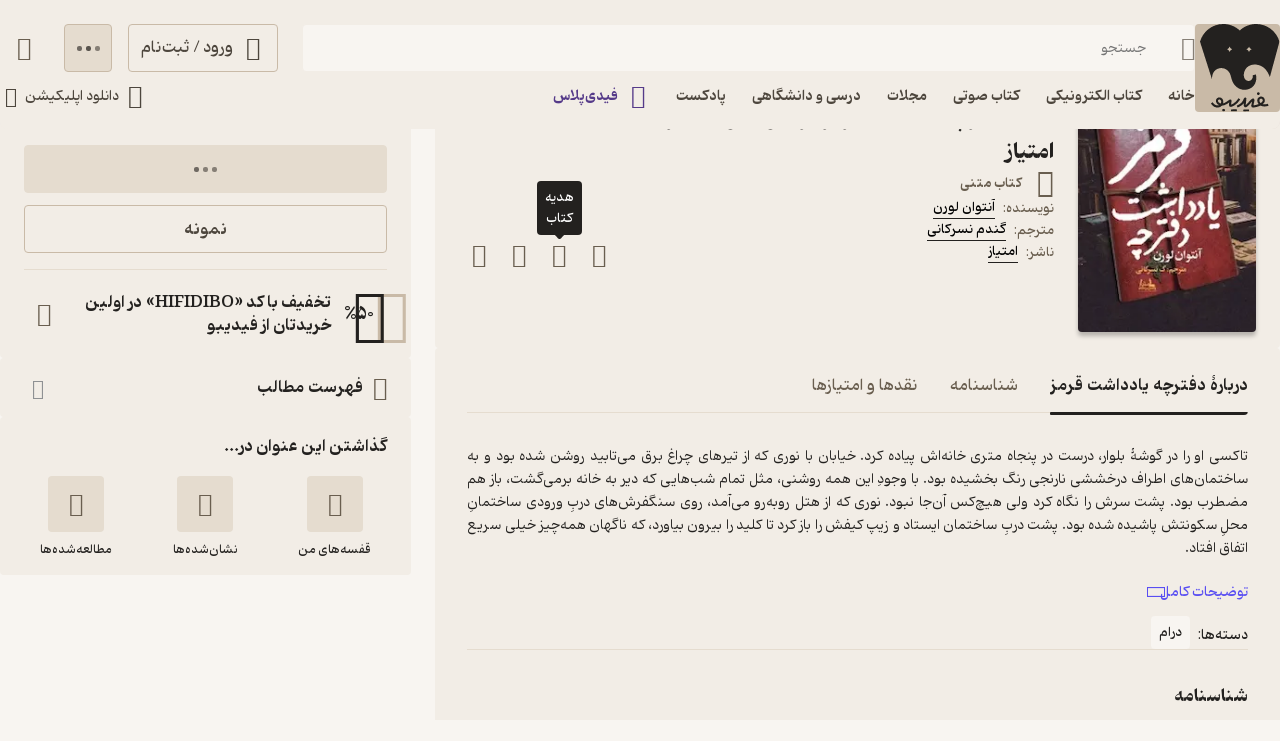

--- FILE ---
content_type: text/html; charset=utf-8
request_url: https://fidibo.com/book/153205-%DA%A9%D8%AA%D8%A7%D8%A8-%D8%AF%D9%81%D8%AA%D8%B1%DA%86%D9%87-%DB%8C%D8%A7%D8%AF%D8%AF%D8%A7%D8%B4%D8%AA-%D9%82%D8%B1%D9%85%D8%B2
body_size: 63706
content:
<!doctype html><html dir="rtl" lang="fa-IR"><head><link rel="preconnect" href="https://api.fidibo.com"/><link rel="preconnect" href="https://cdn.fidibo.com"/><meta name="viewport" content="width=device-width,initial-scale=1,viewport-fit=cover"/><meta name="apple-mobile-web-app-capable" content="yes"/><meta name="mobile-web-app-capable" content="yes"/><meta name="theme-color" content="#FFFFFF"/><meta name="google" content="notranslate"/><title>کتاب دفترچه یادداشت قرمز اثر آنتوان لورن | دانلود و خرید کتاب دفترچه یادداشت قرمز</title><meta property="og:title" content="کتاب دفترچه یادداشت قرمز اثر آنتوان لورن | دانلود و خرید کتاب دفترچه یادداشت قرمز"/><meta name="twitter:title" content="کتاب دفترچه یادداشت قرمز اثر آنتوان لورن | دانلود و خرید کتاب دفترچه یادداشت قرمز"/><meta name="description" content="خرید و دانلود قانونی کتاب دفترچه یادداشت قرمز نوشته آنتوان لورن از انتشارات امتیاز. نسخه الکترونیک و PDF کتاب دفترچه یادداشت قرمز را در فیدیبو بخوانید یا دانلود کنید."/><meta property="og:description" content="خرید و دانلود قانونی کتاب دفترچه یادداشت قرمز نوشته آنتوان لورن از انتشارات امتیاز. نسخه الکترونیک و PDF کتاب دفترچه یادداشت قرمز را در فیدیبو بخوانید یا دانلود کنید."/><meta name="twitter:description" content="خرید و دانلود قانونی کتاب دفترچه یادداشت قرمز نوشته آنتوان لورن از انتشارات امتیاز. نسخه الکترونیک و PDF کتاب دفترچه یادداشت قرمز را در فیدیبو بخوانید یا دانلود کنید."/><meta property="og:image" content="/logo1024.png"/><meta name="twitter:image" content="/logo1024.png"/><meta name="enamad" content="35220788"/><meta charset="utf-8"/><link rel="preload" as="image" href="https://cdn.fidibo.com/phoenixpub/content/e19d6f65-d4bf-4d04-9b00-d3b39d3af26e/24b418fd-a5f8-4e26-ad15-24b60bc8c9b5.jpg?width=192" fetchpriority="high"/><link rel="icon" type="image/png" href="/favicon-96x96.png" sizes="96x96"/><link rel="icon" type="image/svg+xml" href="/favicon.svg"/><link rel="shortcut icon" href="/favicon.ico"/><link rel="apple-touch-icon" sizes="180x180" href="/apple-touch-icon.png"/><meta name="apple-mobile-web-app-title" content="Fidibo"/><link rel="manifest" href="/manifest.json"/><script type="application/javascript">if("undefined"!=typeof window){const o={"--dana-primary":"#F37021","--toast-success-bg":"#001F19","--toast-info-bg":"#051628","--toast-warning-bg":"#1F1E02","--toast-fail-bg":"#2B040B","--first-color":"#F8F5F1","--second-color":"#B179FF","--third-color":"#C9BAA7","--forth-color":"#E5DCCF","--sixth-color":"#442E6E","--seventh-color":"#221737","--ninth-color":"#5C6A74","--tenth-color":"#499CFA","--first-tree-growth-background":"#23211F","--second-tree-growth-background":"#23211F","--tree-share-background":"#F7F5F1","--on-first-surface-color":"#23211F","--on-second-surface-color":"#F8F5F1","--blur-background-color":"rgba(28, 32, 40, 0.5)","--success-container-color":"#001F19","--info-container-color":"#051628","--warning-container-color":"#1F1E02","--danger-container-color":"#2B040B","--first-icon-color":"#C9BAA7","--third-icon-color":"#867F76","--forth-icon-color":"#695E4F","--fifth-icon-color":"#322E2A","--sixth-icon-color":"#F8F5F1","--header-background-color":"rgba(28,32,40,0.8)","--first-background-color":"#322E2A","--second-background-color":"#23211F","--third-background-color":"#23211F","--forth-background-color":"#23211F","--fifth-background-color":"#F8F5F1","--sixth-background-color":"#FFF","--tenth-background-color":"#322E2A","--first-text-color":"#F8F5F1","--second-text-color":"#B4AB9E","--forth-text-color":"#E5DCCF","--seventh-text-color":"#000","--first-border-color":"#4D463D","--second-border-color":"#322E2A","--second-border-color-rgb":"50, 46, 42","--third-border-color":"#322E2A","--forth-border-color":"#F2EDE6","--neutral-1":"#000000","--neutral-9":"#E5DCCF","--neutral-2":"#FFFFFF","--rate-tag-color":"#FDE3A3","--on-rate-tag-color":"#322E2A","--link-color":"#499CFA","--info-color":"#499CFA","--third-shadow":"0 4px 16px -3px rgba(0, 0, 0, 0.2)","--first-material-color":"rgba(255,255,255,0.15)","--svg-first-color":"#695E4F","--svg-second-color":"#F8F5F1","--svg-third-color":"#23211F","--svg-forth-color":"#867F76","--svg-fifth-color":"#000000","--svg-sixth-color":"#B179FF","--svg-seventh-color":"#867F76","--svg-eighth-color":"#5A5043","--svg-ninth-color":"#F3EDE5"};window.changeTheme=function({theme:n}){"dark"===n?Object.keys(o).forEach(n=>document.documentElement.style.setProperty(n,o[n])):Object.keys(o).forEach(o=>document.documentElement.style.removeProperty(o))};const n=window?.matchMedia?.("(prefers-color-scheme: dark)"),t=localStorage.getItem("theme"),r="light"===t||"dark"===t?t:n?.matches?"dark":"light";"dark"===r&&window.changeTheme({theme:r});const a=o=>{const n=document.createElement("link");n.rel="stylesheet",n.href=`/media/font-icons/${o}`,document.head.appendChild(n)},e={rebrand:"rebrand/fidibo-icons.css",superapp:"superapp/superapp.css"};a(e.rebrand);const f=o=>{o.forEach(o=>{const n=document.createElement("link");n.rel="preload",n.href=`/media/fonts/${o}`,n.as="font",n.type="font/ttf",n.crossOrigin="anonymous",document.head.appendChild(n)})},c={IRANYekan:["IRANYekan/iranyekanwebextraboldfanum.ttf","IRANYekan/iranyekanwebboldfanum.ttf","IRANYekan/iranyekanwebmediumfanum.ttf","IRANYekan/iranyekanwebregularfanum.ttf"],Kahroba:["Kahroba/Kahroba-FD-L-ELC.ttf","Kahroba/Kahroba-FD-M-ELC.ttf","Kahroba/Kahroba-FD-RG-ELC.ttf","Kahroba/Kahroba-FD-B-EHC.ttf"]};f(c.Kahroba);const l=o=>{const n=document.createElement("style");n.innerHTML=o,document.head.appendChild(n)},s={IRANYekan:'\n                @font-face {\n                    font-family: "my-font-light";\n                    src: url("/media/fonts/IRANYekan/iranyekanwebregularfanum.ttf") format("opentype");\n                    font-display: swap;\n                }\n    \n                @font-face {\n                    font-family: "my-font-medium";\n                    src: url("/media/fonts/IRANYekan/iranyekanwebboldfanum.ttf") format("opentype");\n                    font-display: swap;\n                }\n    \n                @font-face {\n                    font-family: "my-font-regular";\n                    src: url("/media/fonts/IRANYekan/iranyekanwebmediumfanum.ttf") format("opentype");\n                    font-display: swap;\n                }\n    \n                @font-face {\n                    font-family: "my-font-bold";\n                    src: url("/media/fonts/IRANYekan/iranyekanwebextraboldfanum.ttf") format("opentype");\n                    font-display: swap;\n                }\n    \n                @font-face {\n                    font-family: "my-font-en";\n                    src: url("/media/fonts/IRANYekan/iranyekanwebregularfanum.ttf") format("opentype");\n                    font-display: swap;\n                }\n                ',Kahroba:'\n                @font-face {\n                    font-family: "my-font-light";\n                    src: url("/media/fonts/Kahroba/Kahroba-FD-L-ELC.ttf") format("opentype");\n                    font-display: swap;\n                }\n    \n                @font-face {\n                    font-family: "my-font-medium";\n                    src: url("/media/fonts/Kahroba/Kahroba-FD-M-ELC.ttf") format("opentype");\n                    font-display: swap;\n                }\n    \n                @font-face {\n                    font-family: "my-font-regular";\n                    src: url("/media/fonts/Kahroba/Kahroba-FD-RG-ELC.ttf") format("opentype");\n                    font-display: swap;\n                }\n    \n                @font-face {\n                    font-family: "my-font-bold";\n                    src: url("/media/fonts/Kahroba/Kahroba-FD-B-EHC.ttf") format("opentype");\n                    font-display: swap;\n                }\n    \n                @font-face {\n                    font-family: "my-font-en";\n                    src: url("/media/fonts/Kahroba/Kahroba-FD-L-ELC.ttf") format("opentype");\n                    font-display: swap;\n                }\n                '};l(s.Kahroba)}</script><script type="text/javascript" src="https://s1.mediaad.org/serve/4680/retargeting.js" async></script><script defer="defer" src="/static/js/main.6d3b3b71.js"></script><style id="inline-css">.router-container{overflow-x:clip;width:100%}.image-loading-main{contain:content;display:block;object-fit:cover}.image-loading-main.image-loading{background-color:var(--forth-icon-color);content-visibility:auto;font-size:0}.material{color:inherit;cursor:pointer;display:block;overflow:hidden;position:relative;transform:perspective(0);-webkit-user-select:none;user-select:none;vertical-align:top}.material.disable{cursor:not-allowed}.stage{align-items:center;display:flex;justify-content:center}.dot-flashing{animation:dot-flashing 1s linear infinite alternate;animation-delay:.5s;background-color:var(--second-text-color);border-radius:5px;height:5px;position:relative;width:5px}.dot-flashing:after,.dot-flashing:before{content:"";display:inline-block;position:absolute;top:0}.dot-flashing:before{animation:dot-flashing 1s infinite alternate;animation-delay:0s;right:9px}.dot-flashing:after,.dot-flashing:before{background-color:var(--second-text-color);border-radius:5px;height:5px;width:5px}.dot-flashing:after{animation:dot-flashing 1s infinite alternate;animation-delay:1s;left:9px}@keyframes dot-flashing{0%{background-color:var(--first-text-color)}50%,to{background-color:var(--second-text-color)}}.toast-container{left:16px;margin-inline-start:auto;max-height:calc(var(--full-height) - 32px);overflow:hidden;pointer-events:none;position:fixed;right:16px;transition:top var(--first-transition);width:calc(100% - 32px);z-index:var(--toast-z-index)}@media screen and (min-width:769px){.toast-container{left:50%;max-width:calc(100% - var(--first-solid-padding)*2);right:auto;transform:translateX(-50%);width:var(--first-max-page-width)}}:root{--ebook-ratio:0.729;--audio-ratio:1;--language-direction:rtl;--full-viewport:100vw;--full-height:100vh}@supports(height:100dvh){:root{--full-viewport:100dvw;--full-height:100dvh}}:root{--page-padding-bottom:calc(var(--player-height) + var(--nav-height));--player-height:0px;--header-un-collapsed-mobile-height:112px;--header-desktop-height:var(--header-un-collapsed-desktop-height);--header-un-collapsed-desktop-height:129px;--nav-mobile-height:calc(72px + var(--bottom-env-padding));--first-btn-input-height:48px;--first-max-page-width:1320px;--bottom-env-padding:calc(min(env(safe-area-inset-bottom), 20px));--first-line-height:23px;--toast-z-index:5;--header-z-index:3;--book-introduction-header-z-index:2;--default-z-index:1;--first-color:#23211f;--second-color:#553a89;--third-color:#695e4f;--forth-color:#4d463d;--on-first-surface-color:#fff;--success-color:#33b377;--info-color:#493edc;--danger-color:#f54c4c;--first-icon-color:#695e4f;--second-icon-color:#8f9193;--third-icon-color:#b4ab9e;--forth-icon-color:#c9baa7;--fifth-icon-color:#f8f5f1;--transition-time:350ms;--transition-method:cubic-bezier(.8,-0.3,.2,1.3);--first-transition:var(--transition-method) var(--transition-time);--second-background-color:#f8f5f1;--third-background-color:#f8f5f1;--forth-background-color:#f8f5f1;--sixth-background-color:#000;--solid-light:#fff;--neutral-1:#fff;--neutral-9:#4d463d;--first-text-color:#23211f;--second-text-color:#867f76;--forth-text-color:#4d463d;--first-border-color:#e5dccf;--second-border-color:#f2ede6;--third-border-color:#e5dccf;--forth-border-color:#322e2a;--rate-tag-color:#efe944;--on-rate-tag-color:#322e2a;--link-color:#594ef2;--first-radius:4px;--second-radius:6px;--third-radius:8px;--sixth-radius:24px;--tiny-font:11px;--small-font:12px;--regular-font:13px;--title-font:14px;--large-font:16px;--big-font:18px;--huge-font:20px;--giant-font:24px}@media screen and (min-width:1141px){:root{--header-padding:var(--header-un-collapsed-desktop-height);--nav-height:0px!important;--first-solid-padding:32px}}@media screen and (max-width:1140px){:root{--header-padding:var(--header-un-collapsed-mobile-height);--nav-height:var(--nav-mobile-height);--first-solid-padding:128px}}@media screen and (max-width:990px){:root{--first-solid-padding:32px}}@media screen and (max-width:768px){:root{--first-solid-padding:16px}}@keyframes fade-in{0%{opacity:0}to{opacity:1}}.btn{align-items:center;border-radius:var(--first-radius);display:flex;font-family:my-font-regular,serif;font-size:var(--large-font);height:var(--first-btn-input-height);justify-content:center;padding:0 12px;text-align:center;transition:background-color .1s ease,color .1s ease,border .1s ease}.btn path{transition:fill .1s ease}.btn.first{border:1px solid var(--forth-icon-color);color:var(--forth-text-color)}.btn.forth{background-color:var(--forth-background-color);border:1px solid var(--third-border-color);color:var(--first-icon-color)}.btn.sixth{background-color:var(--info-color);color:var(--solid-light)}.btn.outline{color:var(--first-color);font-size:var(--title-font);gap:8px}.btn.outline svg{height:20px;width:20px}@media screen and (max-width:768px){.btn.outline{font-size:var(--regular-font)}}.btn.disable{background-color:var(--first-border-color);color:var(--third-icon-color);cursor:not-allowed}.btn.disable path{fill:var(--solid-light)}.btn.loading{cursor:not-allowed}.btn.active:focus-visible{box-shadow:0 0 0 2px var(--second-color)!important}@media screen and (max-width:768px){.btn{border-radius:var(--second-radius);font-size:var(--title-font)}}button:focus-visible{box-shadow:0 0 0 2px var(--first-color)!important}.input-label{--input-height:var(--first-btn-input-height);display:block;position:relative}.input-field{border:1px solid var(--third-icon-color);border-radius:var(--first-radius);display:block;font-family:my-font-light,serif;font-size:var(--title-font);height:var(--input-height);padding-inline-end:calc(var(--input-height)/4);padding-inline-start:calc(var(--input-height)/4);transition:all .2s ease;width:100%}.input-field[disabled]{pointer-events:none}.input-field::placeholder{opacity:0;transition:opacity .2s ease}.input-field.empty-label::placeholder{opacity:1}.input-field.have-icon{padding-inline-start:calc(var(--input-height)/4 + var(--input-height)/2 + var(--input-height)/4)}.input-field:focus::placeholder,.input-field:not(:placeholder-shown)::placeholder{opacity:1}.input-field:not(:placeholder-shown){border:1px solid var(--forth-border-color)}.input-field:not(:placeholder-shown)+.input-icons .input-label-icon{color:var(--forth-border-color)}.input-field:focus{border:1px solid var(--first-color)}.input-field:focus+.input-icons .input-label-icon{color:var(--first-color)}.input-field.error{border:1px solid var(--danger-color)!important}.input-field.success{border:1px solid var(--success-color)}.input-label-icon{color:var(--second-text-color);font-size:calc(var(--input-height)/2);height:calc(var(--input-height)/2);inset-inline-start:calc(var(--input-height)/4);pointer-events:none;position:absolute;top:calc(var(--input-height)/4);transition:fill .2s ease;width:calc(var(--input-height)/2)}.input-label-icon.error{color:var(--danger-color)!important}.input-label-icon.success{color:var(--success-color)!important}.input-label-clear{align-items:center;border-radius:var(--third-radius);display:flex!important;height:var(--input-height);inset-inline-end:0;justify-content:center;position:absolute;top:0;transform:scale(1);transition:all var(--first-transition);width:var(--input-height)}.input-label-clear.hide{transform:scale(0)}.input-label-clear-icon{color:#a09990;font-size:24px}@media screen and (max-width:768px){.input-label-clear-icon{font-size:20px}}.navbar{display:none}@media screen and (max-width:1140px){.navbar{background-color:var(--forth-background-color);bottom:-1px;box-shadow:0 -4px 14px -2px #0000000f;display:block;height:var(--nav-mobile-height);left:0;overflow:hidden;padding-bottom:var(--bottom-env-padding);position:fixed;right:0;transform:translateZ(0);transition:border-radius .25s ease,transform .25s ease;z-index:1}.navbar.hide{border-radius:0}.navbar.hide{transform:translate3d(0,calc(100% - var(--bottom-env-padding)),0)}.navbar.hide .navbar-item{opacity:0}}.navbar-content{display:flex;height:100%;position:relative}@media screen and (max-width:1140px)and (min-width:990px){.navbar-content{margin:0 var(--first-solid-padding)}}.navbar-item{align-items:center;display:flex;flex-direction:column;gap:2px;height:100%;justify-content:space-between;max-width:25%;min-width:25%;opacity:1;padding:8px 0;transition:opacity .2s ease}.navbar-item-inner.active{align-items:center;background-color:var(--first-border-color);border-radius:var(--sixth-radius);display:flex;height:32px;justify-content:center;left:50%;opacity:1;position:absolute;top:8px;transform:translateX(-50%);width:56px}.navbar-item-inner.active.hide{opacity:0;transition:opacity .4s ease}.navbar-item-inner-icon{font-size:24px;opacity:1;transform:scale(1);transition:transform .3s ease,opacity .3s ease}.navbar-item-inner-icon.not-active{color:var(--second-text-color);margin-top:4px}.navbar-item-inner-icon.not-active.hide{opacity:0}.navbar-item-inner-icon.plus{color:var(--second-color)}.navbar-item-inner-title{color:var(--first-icon-color);font-family:my-font-medium,serif;font-size:var(--small-font);transition:color .3s ease}.navbar-item-inner-title.active{color:var(--first-color)}.navbar-item-inner-title.plus.active{color:var(--second-color)}.badge-text{color:var(--first-icon-color);font-family:my-font-medium,serif;font-size:var(--regular-font);margin-right:4px}@media screen and (max-width:1140px){.main-card-badges{justify-content:center;padding-bottom:16px}}.rate-distribution{align-items:center;display:flex;width:100%}.rate-distribution-score{color:var(--forth-border-color);font-family:my-font-regular,serif;font-size:var(--small-font);white-space:nowrap}.rate-distribution-score.star{display:flex;min-width:40px;text-align:start;width:40px}@media screen and (max-width:768px){.rate-distribution-score.star{min-width:auto;text-align:center;width:8px}}.rate-distribution-score.percent{min-width:27px;text-align:end;width:27px}@media screen and (max-width:768px){.rate-distribution-score.percent{display:none}}.rate-distribution-score-star{align-items:center;display:flex;margin-inline-start:4px}.rate-distribution-score-star .rate-distribution-score-star-icon{color:var(--third-color);font-size:var(--large-font)}@media screen and (max-width:768px){.rate-distribution-score-star{display:none}}.rate-distribution-bar{background-color:var(--first-border-color);border-radius:2px;flex-grow:1;height:8px;margin:0 8px;overflow:hidden;position:relative}@media screen and (max-width:768px){.rate-distribution-bar{margin-inline-end:0}}.rate-distribution-bar-fill{background-color:var(--third-color);border-radius:inherit;bottom:0;inset-inline-start:0;position:absolute;top:0}.rate{align-items:center;display:flex;gap:8px}@media screen and (max-width:768px){.rate{justify-content:space-between;width:100%}}.rate-item{align-items:center;background-color:var(--third-icon-color);border-radius:var(--first-radius);display:flex;height:48px;justify-content:center;position:relative;width:48px}.rate-item.active{background-color:var(--first-color)}@media screen and (max-width:768px){.rate-item{border-radius:var(--third-radius)}}.rate-item-icon{display:block;height:36px;width:38px}.rate-item-icon.face{left:50%;opacity:1;position:absolute;top:50%;transform:translate3d(-50%,-50%,0)}.rate-item-icon.face.hide{opacity:0}.show-image-footer-icon-type-svg{color:var(--first-icon-color);font-size:20px;height:20px;width:20px}.show-image-footer-icon-type-svg path{fill:var(--solid-light)}@media screen and (max-width:768px){.show-image-footer-icon-type-svg{font-size:16px;height:16px;width:16px}}.card-badges{align-items:center;display:flex;gap:2px;justify-content:center}.card-badges>div{align-content:center;display:flex}.book-author-detail{display:flex;gap:4px}.book-author-detail{align-items:center;color:var(--forth-color);font-family:my-font-regular,serif;font-size:var(--title-font)}.book-author-detail-badges{justify-content:flex-start}.footer{background-color:var(--second-border-color);contain:content;padding:64px var(--first-solid-padding)}@media screen and (max-width:1140px){.footer{display:none}}.footer-content-bg{background-color:var(--second-border-color);border-radius:var(--first-radius);display:flex;width:100%}@media screen and (max-width:1140px){.footer-content-bg{flex-direction:column}}.footer-content{margin:0 auto;max-width:var(--first-max-page-width)}@media screen and (max-width:1140px){.footer-content{border-top:0;padding-top:16px}}.footer-content-top{display:flex}@media screen and (max-width:1140px){.footer-content-top{flex-wrap:wrap}}.footer-content-col{border-bottom:1px solid var(--first-border-color);flex-grow:1;width:25%}@media screen and (max-width:1140px){.footer-content-col{background-color:var(--second-border-color);padding:0 0 16px;width:100%}.footer-content-col:first-child{border-radius:var(--first-radius) var(--first-radius) 0 0}}.footer-content-col-title{align-items:center;display:flex;justify-content:space-between;padding-bottom:16px;pointer-events:none;width:100%}@media screen and (max-width:1140px){.footer-content-col-title{padding:16px;pointer-events:all}}.footer-content-col-title-text{font-family:my-font-bold,serif;font-size:var(--large-font)}@media screen and (max-width:768px){.footer-content-col-title-text{font-size:var(--title-font)}}.footer-content-col-title-arrow-icon{display:none}@media screen and (max-width:1140px){.footer-content-col-title-arrow-icon{color:var(--first-icon-color);display:block;font-size:16px;transition:transform .2s ease}.footer-content-col-title-arrow-icon.show{transform:rotate(180deg)}}.footer-content-col-ul{list-style:none}@media screen and (min-width:1141px){.footer-content-col-ul{height:auto!important}}@media screen and (max-width:1140px){.footer-content-col-ul{margin-top:0;opacity:1;overflow:hidden;padding:0 16px;transition:margin-top .2s ease,height .2s ease,opacity .2s ease .2s}.footer-content-col-ul.hide{margin-top:-16px;opacity:0;transition:margin-top .2s ease .2s,height .2s ease .2s,opacity .2s ease}}.footer-content-col-list{align-items:center;display:flex;gap:8px}.footer-content-col-list:before{border-radius:50%;color:var(--second-text-color);content:"•";height:6px;margin-top:-10px;width:6px}.footer-content-col-link{border-radius:var(--first-radius);color:var(--third-color);font-family:my-font-medium,serif;font-size:var(--title-font);margin-inline-start:-8px;padding:4px 8px}@media screen and (max-width:768px){.footer-content-col-link{font-size:var(--small-font)}}.footer-content-download{background-color:var(--second-background-color);border-radius:var(--third-radius);margin-inline-start:32px;min-width:312px;padding:34px 24px;width:312px}@media screen and (max-width:1140px){.footer-content-download{background-color:var(--second-border-color);margin-inline-start:0;margin-bottom:16px;order:-1;padding:16px;width:100%}}.footer-content-download-top{align-items:center;border-bottom:1px solid var(--first-border-color);display:flex;justify-content:space-between;padding-bottom:24px}@media screen and (max-width:1140px){.footer-content-download-top{border-bottom:none;padding-bottom:0}}.footer-content-download-top-logo{align-items:center;display:flex}.footer-content-download-top-logo-icon{font-size:40px}.footer-content-download-top-logo-content{margin-inline-start:12px}.footer-content-download-top-logo-content-title{font-family:my-font-regular,serif;font-size:var(--regular-font);margin-bottom:2px}.footer-content-download-top-logo-content-desc{width:85px}.footer-content-download-top-icon{align-items:center;border:1px solid var(--forth-icon-color);border-radius:var(--first-radius);display:flex;height:40px;justify-content:center;width:40px}.footer-content-download-top-icon-svg{color:var(--first-icon-color);font-size:24px}.footer-content-download-row{align-items:center;display:flex;margin-top:32px}@media screen and (max-width:1140px){.footer-content-download-row{display:none}}.footer-content-download-row-icon{font-size:24px;margin-inline-end:8px}.footer-content-download-row-title{font-family:my-font-medium,serif;font-size:var(--title-font)}.footer-content-download-download{align-items:center;display:flex;gap:8px;margin-top:16px}@media screen and (max-width:1140px){.footer-content-download-download{display:none}}.footer-content-download-download-item{flex-grow:1}.footer-content-download-download-item svg{display:block}.footer-content-down{align-items:center;display:flex;padding-top:32px}@media screen and (max-width:1140px){.footer-content-down{background-color:var(--second-border-color);border-radius:0 0 var(--first-radius) var(--first-radius);flex-direction:column}}.footer-content-down-section{width:calc(50% - 172px)}@media screen and (max-width:1140px){.footer-content-down-section{padding:0 16px 32px;width:100%}.footer-content-down-section.hide-mobile{display:none}}.footer-content-down-logos{align-items:center;display:flex;flex-grow:1;gap:8px;justify-content:space-between;margin-inline-start:32px;width:312px}@media screen and (max-width:1140px){.footer-content-down-logos{margin-inline-start:0;padding:0 16px 16px;width:100%}}@media screen and (min-width:769px)and (max-width:1140px){.footer-content-down-logos{gap:32px;justify-content:flex-start}}.footer-content-down-logos-first-second{aspect-ratio:var(--audio-ratio);display:block;object-fit:contain;width:32%}@media screen and (max-width:1140px){.footer-content-down-logos-first-second{max-width:120px;width:28%}}.footer-content-down-logos-third{aspect-ratio:var(--audio-ratio);display:block;width:32%}.footer-content-down-logos-third img{display:block;height:100%;object-fit:contain;width:100%}@media screen and (max-width:1140px){.footer-content-down-logos-third{max-width:120px;width:28%}}.footer-content-down-section-title{font-family:my-font-medium,serif;font-size:var(--large-font);margin-bottom:16px}.footer-content-down-content{display:inline-flex;flex-direction:column}.footer-content-down-section-desc{align-items:center;direction:ltr;display:flex;justify-content:flex-end}.footer-content-down-section-desc.items{justify-content:space-between;margin-top:8px}.footer-content-down-section-desc-item{align-items:center;display:flex}.footer-content-down-section-desc-icon{color:var(--first-icon-color);font-size:24px;margin-inline-end:8px}.footer-content-down-section-desc-detail{border-inline-start:1px solid var(--first-border-color);color:var(--second-text-color);font-size:var(--regular-font);margin-inline-start:16px;padding-inline-start:16px}.footer-content-down-section-instagram{width:120px}.footer-content-down-section-social{align-items:center;display:flex;gap:16px}@media screen and (max-width:768px){.footer-content-down-section-social{justify-content:space-between;padding:0 16px}}.footer-content-down-section-social-link{align-items:center;display:flex;height:28px;justify-content:center;width:28px}.footer-content-down-section-social-link.big{height:auto;margin-inline-start:0;width:120px}@media screen and (max-width:768px){.footer-content-down-section-social-link{height:24px;width:24px}}.footer-content-down-section-social-icon{height:20px;width:20px}.header{border-radius:0 0 var(--third-radius) var(--third-radius);height:var(--header-desktop-height);left:0;padding:0 var(--first-solid-padding);position:fixed;right:0;top:0;transition:height var(--first-transition);z-index:var(--header-z-index)}.header,.header.mac{background-color:var(--second-border-color)}.header.mac{-webkit-backdrop-filter:blur(40px);backdrop-filter:blur(40px)}@media screen and (max-width:1140px){.header{display:none}}.header-content{display:flex;flex-direction:column;height:100%;justify-content:space-between;margin:0 auto;max-width:var(--first-max-page-width)}.header-top{align-items:flex-start;display:flex;flex-direction:row;gap:32px;margin-top:24px;width:100%}.header-column{display:flex;flex-direction:column;gap:9px;width:100%}.header-row{align-items:center;display:flex;flex-direction:row;width:100%}.header-top-logo{max-height:96px;max-width:91px;object-fit:contain;padding-inline-end:5px;transition:all .2s linear;width:100%}.header-top-logo.image-loading{border-radius:var(--first-radius)}.header-top-login-icon{font-size:24px;height:24px;margin-inline-end:8px;width:24px}.header-top-basket-container{margin-inline-start:16px;position:relative}.header-top-basket{padding:0;width:var(--first-btn-input-height)}.header-top-basket-count{align-items:center;aspect-ratio:var(--audio-ratio);background-color:var(--first-color);border-radius:50%;bottom:8px;color:var(--fifth-icon-color);display:flex;font-family:my-font-light,serif;font-size:var(--tiny-font);inset-inline-start:8px;justify-content:center;min-width:16px;opacity:1;pointer-events:none;position:absolute;transform:scale(1);transition:transform var(--first-transition),opacity var(--first-transition);width:16px;z-index:var(--header-z-index)}.header-top-basket-count.hide{opacity:0;transform:scale(0)}.header-bottom{align-items:center;display:flex;justify-content:space-between;transition:opacity .2s ease .2s}.header-bottom.hide{opacity:0;pointer-events:none;transition:opacity .1s ease}.header-bottom-categories{align-items:center;display:flex;margin-inline-start:-12px;opacity:0;position:relative;transition:opacity var(--first-transition)}.header-bottom-categories.show{opacity:1}.header-bottom-categories-active-border{background-color:var(--first-color);border-radius:var(--first-radius);bottom:0;height:2px;inset-inline-end:0;position:absolute;transition:width .35s ease,transform .35s ease,background-color .35s ease}.header-bottom-categories-active-border.plus{background-color:var(--second-color)}@media screen and (max-width:950px){.header-bottom-categories-item-link:first-child{display:none}}.header-bottom-categories-item{border-color:#0000!important;border-radius:0}.header-bottom-categories-item-icon{font-size:24px;height:24px;margin-inline-end:8px;width:24px}.header-bottom-categories-item-icon.image-loading{border-radius:var(--first-radius)}.header-bottom-categories-item-icon.plus{color:var(--second-color)}.header-bottom-categories-item-title{font-family:my-font-medium,serif;font-size:var(--title-font)}.header-bottom-categories-item-title.plus{color:var(--second-color)}.header-bottom-download{border-color:#0000!important;margin-inline-end:-12px}.header-bottom-download-icon{font-size:24px;height:24px;width:24px}.header-bottom-download-title{font-size:var(--title-font);margin:0 4px}.header-bottom-download-arrow{font-size:20px;height:20px;width:20px}.header-mega-menu{animation:mega-menu-in var(--first-transition);left:max(var(--first-solid-padding),(var(--full-viewport) - var(--first-max-page-width))/2);opacity:1;position:absolute;right:max(var(--first-solid-padding),(var(--full-viewport) - var(--first-max-page-width))/2);top:var(--header-un-collapsed-desktop-height);transform:translateZ(0)}.header-mega-menu.is-hidden{animation:none;opacity:0;pointer-events:none;transform:translate3d(0,10px,0);visibility:hidden}@keyframes mega-menu-in{0%{opacity:0;transform:translate3d(0,10px,0)}to{opacity:1;transform:translateZ(0)}}.header-mega-menu-inner{background-color:var(--second-border-color);border-radius:var(--first-radius);height:564px;max-height:calc(var(--full-height) - var(--header-un-collapsed-desktop-height) - 32px);overflow-x:clip;overflow-y:auto;position:relative}.header-mega-menu-box{align-content:flex-start;display:flex;flex-direction:column;flex-wrap:wrap;height:564px;left:0;padding:24px;position:absolute;right:0;top:0;transition:opacity .2s ease;width:100%}.header-mega-menu-box.hide{opacity:0;pointer-events:none}.header-mega-menu-box-title{align-items:center;animation:fade-in var(--first-transition);display:flex;font-family:my-font-regular,serif;font-size:var(--title-font);height:32px;max-width:20%;width:20%}.header-mega-menu-box-title-icon{font-size:20px;margin-inline-end:4px}.header-mega-menu-box-title-arrow{color:var(--third-color);font-size:16px;height:16px;margin-inline-start:8px;width:16px}.header-mega-menu-box-title-arrow path{fill:var(--third-color)}.header-mega-menu-box-item{align-items:center;animation:fade-in var(--first-transition);display:flex;font-family:my-font-light,serif;font-size:var(--regular-font);height:32px;max-width:20%;padding-inline-start:24px;width:20%}.header-mega-menu-box-item-separator{height:32px}.breadcrumb{align-items:center;display:flex;width:100%}.breadcrumb-name{color:var(--third-color);font-family:my-font-regular,serif;font-size:var(--small-font);min-width:fit-content;padding:16px 4px;white-space:nowrap}.breadcrumb-name.last{color:var(--neutral-9);font-family:my-font-bold,serif}.breadcrumb-arrow{color:var(--third-icon-color);font-size:16px}.book-overview-container{position:relative}.book-overview{background-color:var(--second-background-color);min-height:var(--full-height);padding:var(--header-padding) var(--first-solid-padding) calc(var(--page-padding-bottom) + 16px);width:var(--full-viewport)}@media screen and (max-width:1140px){.book-overview.sticky-padding-bottom{padding-bottom:calc(var(--page-padding-bottom) + 90px)}}.book-overview-content{display:flex;flex-wrap:wrap;justify-content:center;margin:0 auto;max-width:var(--first-max-page-width)}@media screen and (max-width:1140px){.book-overview-content{gap:16px;padding-bottom:var(--first-solid-padding)}}.book-overview-content-breadcrumb{order:-3;width:100%}@media screen and (max-width:1140px){.book-overview-content-breadcrumb{margin-bottom:-16px}}.book-overview-first-section{display:inline-flex;flex-direction:column;gap:16px;margin-bottom:24px;max-width:calc(100% - 314px);vertical-align:top;width:66%}@media screen and (max-width:1140px){.book-overview-first-section{display:contents}}.book-overview-second-section{display:inline-flex;flex-direction:column;gap:16px;margin-inline-start:24px;min-width:290px;padding:24px 0;vertical-align:top;width:calc(34% - 24px)}@media screen and (max-width:1140px){.book-overview-second-section{display:contents}}.book-overview-second-section-buy{flex-grow:1;order:100}@media screen and (max-width:1140px){.book-overview-second-section-buy{display:none}}.book-main-box{align-items:flex-start;background-color:var(--second-border-color);border-radius:var(--first-radius);display:flex;margin-top:24px;order:-2;padding:0 24px 16px;transition:transform .2s ease;width:100%}@media screen and (max-width:1140px){.book-main-box{align-items:center;background-color:#0000;border-radius:var(--first-radius) var(--first-radius) 0 0;flex-direction:column;flex-wrap:wrap;margin-top:0;padding:0 16px}}.book-main-box-content{align-items:flex-end;display:flex;width:100%}@media screen and (max-width:1140px){.book-main-box-content{flex-direction:column}}.book-main-box-img{aspect-ratio:var(--ebook-ratio);border-radius:var(--first-radius);box-shadow:0 4px 4px 0 rgba(0,0,0,.251);margin-top:-24px;min-width:178px;width:178px}@media screen and (max-width:1140px){.book-main-box-img{margin-top:16px}}.book-main-box-detail{display:flex;flex-direction:column;flex-grow:1;gap:12px;padding:24px 24px 12px}@media screen and (max-width:1140px){.book-main-box-detail{align-items:center;order:1;padding:0;width:100%}}.book-main-box-detail-title{color:var(--first-color);font-family:my-font-bold,serif;font-size:var(--huge-font)}@media screen and (max-width:1140px){.book-main-box-detail-title{text-align:center}}@media screen and (max-width:768px){.book-main-box-detail-title{font-size:var(--large-font)}}.book-main-box-detail-author{align-items:center;display:flex;flex-wrap:wrap}@media screen and (max-width:1140px){.book-main-box-detail-author{justify-content:center}}.book-main-box-detail-author-title{color:var(--first-icon-color);font-size:var(--regular-font);margin-inline-end:8px}@media screen and (max-width:768px){.book-main-box-detail-author-title{font-size:var(--small-font)}}.book-main-box-detail-author-content{display:flex}.book-main-box-detail-author-content.have-action{border-bottom:1px solid var(--first-text-color);cursor:pointer}.book-main-box-detail-author-name{color:var(--sixth-background-color);font-size:var(--regular-font);max-width:100%;overflow:hidden;text-overflow:ellipsis;white-space:nowrap}.book-main-box-detail-author-name.have-action{border-bottom:1px solid var(--first-text-color)}.book-main-box-buttons{display:flex;flex-direction:row;gap:8px;padding:24px 0 0}@media screen and (max-width:1140px){.book-main-box-buttons{flex-direction:row-reverse;margin:0 auto;padding:16px 0}}.book-main-box-buttons-item{align-items:center;border:0!important;display:flex;height:40px;justify-content:center;min-width:40px;overflow:visible;padding:0;width:40px}.book-main-box-buttons-item .tooltip{text-wrap:nowrap;background-color:var(--first-color);border-radius:var(--first-radius);bottom:100%;color:var(--neutral-1);display:flex;font-size:var(--regular-font);justify-content:center;padding:6px 8px;position:absolute}.book-main-box-buttons-item .tooltip .polygon{bottom:-5px;position:absolute;width:9px}.book-main-box-buttons-item-icon{color:var(--first-icon-color);font-size:24px;height:24px;width:24px}.book-main-box .show-image-footer-icon-type-svg{font-size:28px;height:28px;width:28px}.book-buy-box{background-color:var(--second-border-color);border-radius:var(--first-radius);order:-1;padding:16px 24px;transition:transform ease .2s,opacity ease .2s,top var(--first-transition);width:100%}.book-buy-box.fix{position:sticky;top:calc(var(--header-desktop-height) + 24px)}.book-buy-box.fix.in-overview{top:calc(var(--header-desktop-height) + 89px)}.book-buy-box.hide{opacity:0}@media screen and (max-width:1140px){.book-buy-box{border-radius:0 0 var(--third-radius) var(--third-radius);margin-top:16px;padding:16px}}.book-buy-box-detail{align-items:center;border-bottom:1px solid var(--second-border-color);display:flex;margin-bottom:16px;padding-bottom:16px}.book-buy-box-detail-img{aspect-ratio:var(--ebook-ratio);border-radius:var(--first-radius);margin-inline-end:16px;min-width:72px;width:72px}.book-buy-box-detail-content{align-items:flex-start;display:flex;flex-direction:column;gap:8px;justify-content:space-between}.book-buy-box-detail-content-title{font-family:my-font-bold,serif;font-size:var(--large-font)}.book-buy-box-detail-content-publisher{color:var(--first-icon-color);font-family:my-font-regular,serif;font-size:var(--regular-font)}.book-buy-box-header{align-items:flex-end;display:flex;flex-direction:column;gap:16px;justify-content:space-between;margin-bottom:16px}.book-buy-box-header.single-row{flex-direction:row}@media screen and (max-width:768px){.book-buy-box-header{border-top:1px solid var(--second-border-color);padding-top:0}}.book-buy-box-header-first{align-items:flex-start;display:flex;flex-direction:row;gap:16px;justify-content:space-between;width:100%}.book-buy-box-header-rate{align-items:center;background-color:var(--rate-tag-color);border-radius:24px;display:flex;justify-content:center;padding:6px 10px}.book-buy-box-header-rate-icon{color:var(--on-rate-tag-color);font-size:24px;margin-inline-end:4px}.book-buy-box-header-rate-title{align-items:center;color:var(--on-rate-tag-color);display:flex;font-family:my-font-medium,serif;font-size:var(--title-font)}.book-buy-box-header-rate-title-responses{color:var(--on-rate-tag-color);font-family:my-font-light,serif;font-size:var(--small-font);margin-inline-start:4px}.book-buy-box-header-bg{display:flex;gap:8px}.book-buy-box-header-second{align-items:flex-end;display:flex;flex-direction:row;justify-content:space-between;width:100%}.book-buy-box-header-price{align-items:center;display:flex}.book-buy-box-header-price-number{font-family:my-font-medium,serif;font-size:var(--huge-font);margin-inline-end:4px}@media screen and (max-width:768px){.book-buy-box-header-price-number{font-size:var(--big-font)}}.book-buy-box-header-price-title{color:var(--first-icon-color);font-family:my-font-light,serif;font-size:var(--title-font)}.book-buy-box-main-btn{gap:8px;width:100%}.book-buy-box-footer{align-items:center;display:flex;flex-wrap:wrap;gap:12px;margin-top:12px}.book-buy-box-sticky{display:none}@media screen and (max-width:1140px){.book-buy-box-sticky{background-color:var(--second-background-color);border-radius:var(--third-radius) var(--third-radius) 0 0;bottom:0;display:flex;gap:8px;left:0;margin-bottom:-10px;opacity:1;padding:16px 16px 26px;position:fixed;right:0;transform:translate3d(0,calc(var(--page-padding-bottom)*-1),0);transition:opacity var(--first-transition),transform ease .25s;z-index:var(--header-z-index)}.book-buy-box-sticky.hide{opacity:0;transform:translate3d(0,calc(100% - var(--page-padding-bottom)),0)}.book-buy-box-sticky .book-buy-box-main-btn{flex-grow:1;height:40px}.book-buy-box-sticky .book-buy-box-main-btn:has(.book-buy-box-main-btn-icon){font-size:var(--small-font)}}.book-buy-box-footer-second{flex-grow:1;font-family:my-font-medium,serif;gap:8px;width:34%}@media screen and (max-width:1230px){.book-buy-box-footer-second{font-size:var(--title-font)}}@media screen and (max-width:1115px){.book-buy-box-footer-second{font-size:var(--regular-font)}}.book-buy-box-header-off-code{align-items:center;border-top:1px solid var(--first-border-color);display:flex;gap:12px;margin-top:16px;padding-top:16px}@media screen and (max-width:768px){.book-buy-box-header-off-code{margin-top:16px;padding-top:16px}}.book-buy-box-header-off-code-frame{height:56px;min-width:56px;position:relative;width:56px}@media screen and (max-width:768px){.book-buy-box-header-off-code-frame{height:48px;min-width:48px;width:48px}}.book-buy-box-header-off-code-frame-icon{font-size:56px}.book-buy-box-header-off-code-frame-text{color:var(--first-color);font-family:my-font-bold,serif;font-size:var(--large-font);left:50%;position:absolute;top:50%;transform:translate3d(-50%,-50%,0)}@media screen and (max-width:768px){.book-buy-box-header-off-code-frame-text{font-size:var(--title-font)}}.book-buy-box-header-off-code-text{flex-grow:1;font-family:my-font-medium,serif;font-size:var(--large-font);line-height:var(--first-line-height);white-space:pre-line}@media screen and (max-width:768px){.book-buy-box-header-off-code-text{font-size:var(--title-font)}}.book-buy-box-header-off-code-copy{border:0!important;color:var(--first-icon-color);height:40px;min-width:40px;padding:0;width:40px}@media screen and (max-width:768px){.book-buy-box-header-off-code-copy{height:32px;min-width:32px;width:32px}}.book-buy-box-header-off-code-copy-icon{color:var(--first-icon-color);font-size:24px}@media screen and (max-width:768px){.book-buy-box-header-off-code-copy-icon{font-size:20px}}.book-rate{align-items:center;border-top:1px solid var(--first-border-color);display:flex;justify-content:space-between;padding:24px 0 0;width:100%}@media screen and (max-width:1140px){.book-rate{background-color:var(--second-border-color);border-radius:var(--first-radius);border-top:none;padding:24px 16px}}.book-rate-content-title{font-family:my-font-bold,serif;font-size:var(--large-font);margin-bottom:8px}@media screen and (max-width:1140px){.book-rate-content-title{display:none}}.book-rate-content-rate{align-items:center;display:flex}.book-rate-content-rate-icon{color:var(--third-color);font-size:24px;height:24px;margin-inline-end:6px;width:24px}.book-rate-content-rate-score{color:var(--neutral-12);font-family:my-font-medium,serif;font-size:var(--giant-font)}.book-rate-content-rate-total{color:var(--neutral-12);margin-inline-start:6px}.book-rate-content-rate-total,.book-rate-content-responses{font-family:my-font-regular,serif;font-size:var(--title-font)}.book-rate-content-responses{color:var(--first-icon-color);margin-top:4px}.book-rate-distribution{display:flex;flex-direction:column;gap:12px;min-width:216px;width:216px}@media screen and (max-width:768px){.book-rate-distribution{gap:4px;min-width:94px;width:94px}}.book-library{background-color:var(--second-border-color);border-radius:var(--first-radius);padding:16px 24px;width:100%}@media screen and (max-width:950px){.book-library{padding:16px}}.book-library-title{font-family:my-font-medium,serif;font-size:var(--large-font);margin-bottom:16px}.book-library-actions{align-items:center;display:flex;justify-content:space-between;padding:0 16px}@media screen and (max-width:1140px){.book-library-actions{gap:64px;justify-content:center;padding:0 8px}}@media screen and (max-width:768px){.book-library-actions{gap:0;justify-content:space-between}}.book-library-actions-item{align-items:center;display:flex;flex-direction:column}.book-library-actions-item:hover .book-library-actions-item-btn{background-color:var(--second-background-color)}.book-library-actions-item-btn{align-items:center;background:var(--first-border-color);border:0!important;display:flex;height:56px;justify-content:center;padding:0;transition:all .1s ease;width:56px}.book-library-actions-item-btn-icon{color:var(--first-icon-color);font-size:24px;height:24px;transition:fill .1s ease;width:24px}.book-library-actions-item-title{color:var(--first-color);font-size:var(--small-font);margin-top:8px}.book-user-rate{align-items:center;border-top:1px solid var(--first-border-color);display:flex;gap:8px;justify-content:space-between;padding:36px 0 0;scroll-margin:calc(var(--header-un-collapsed-desktop-height) + 56px);width:100%}@media screen and (max-width:1140px){.book-user-rate{align-items:flex-start;background-color:var(--second-border-color);border-radius:var(--first-radius);border-top:none;flex-direction:column;gap:0;padding:24px 16px}}.book-user-rate-title{font-family:my-font-bold,serif;font-size:var(--large-font);margin-bottom:4px}@media screen and (max-width:1140px){.book-user-rate-title{font-family:my-font-medium,serif}}.book-user-rate-subtitle{color:var(--neutral-9);font-family:my-font-medium,serif;font-size:var(--title-font)}.book-user-rate-subtitle .path2{color:var(--forth-text-color)}@media screen and (max-width:1140px){.book-user-rate-subtitle{display:none}}.book-user-rate-detail{align-items:center;display:flex}@media screen and (max-width:1140px){.book-user-rate-detail{margin-top:16px;width:100%}}.book-introduction{background-color:var(--second-border-color);border-radius:var(--first-radius);width:100%}@media screen and (max-width:1140px){.book-introduction{display:contents}}.book-introduction-header{align-items:center;background-color:var(--second-border-color);border-bottom:1px solid var(--first-border-color);border-radius:var(--third-radius) var(--third-radius) 0 0;border-top:2px solid #0000;display:flex;height:65px;margin:0 32px;padding:8px 0 0;position:sticky;top:calc(-1px + var(--header-desktop-height));transform:translateX(0);transition:top var(--first-transition),border-radius ease .2s,border-top ease .2s;z-index:var(--book-introduction-header-z-index)}@media screen and (max-width:1140px){.book-introduction-header{display:none}}.book-introduction-header-item{border-radius:var(--first-radius);margin-bottom:-1.5px;max-width:40%;padding:0 16px;transition:margin-inline-start var(--first-transition)}.book-introduction-header-item:first-child{padding-right:0}.book-introduction-header-item.active .book-introduction-header-item-content{color:var(--first-text-color);font-family:my-font-medium,serif}.book-introduction-header-item.active .book-introduction-header-item-content-border{background-color:var(--first-color)}.book-introduction-header-item-content{color:var(--third-color);font-family:my-font-regular,serif;font-size:var(--large-font);max-width:100%;overflow:hidden;padding:16px 0;position:relative;text-overflow:ellipsis;white-space:nowrap}.book-introduction-header-item-content-border{background-color:#0000;border-radius:3px;bottom:0;height:3px;inset-inline-start:0;position:absolute;width:100%}.book-introduction-content{display:flex;flex-direction:column;gap:32px;padding:32px;scroll-margin:calc(var(--header-un-collapsed-desktop-height) + 56px)}@media screen and (max-width:1140px){.book-introduction-content{display:contents}}.book-introduction-desc{align-items:flex-start;display:flex;flex-direction:column;gap:16px;width:100%}@media screen and (max-width:1140px){.book-introduction-desc{background-color:var(--second-border-color);border-radius:var(--first-radius);padding:24px 16px}}.book-introduction-desc-inner{width:100%}.book-introduction-desc-title{display:none}@media screen and (max-width:1140px){.book-introduction-desc-title{display:block;font-family:my-font-medium,serif;font-size:var(--large-font);margin-bottom:16px}}.book-introduction-desc-text{font-family:my-font-light,serif;font-size:var(--title-font);line-height:var(--first-line-height);overflow:hidden;text-align:justify;text-align-last:start;white-space:pre-line;word-break:break-word}.book-introduction-desc-text a{color:var(--link-color)}.book-introduction-desc-text img{height:auto!important;object-fit:contain;width:100%!important}.book-introduction-desc-btn{color:var(--link-color)!important;margin-top:8px;margin-inline-start:-12px}.book-introduction-desc-text-btn-icon{color:var(--link-color);font-size:20px;transform:rotate(-90deg);transition:transform var(--first-transition)}.book-introduction-categories{align-items:flex-start;display:flex}.book-introduction-categories-title{font-family:my-font-regular,serif;font-size:var(--title-font);margin-inline-end:8px;padding-top:8px}@media screen and (max-width:768px){.book-introduction-categories-title{font-size:var(--regular-font)}}.book-introduction-categories-items{align-items:center;display:flex;flex-wrap:wrap;gap:8px}.book-introduction-categories-items-item{background-color:var(--second-background-color);border-radius:var(--first-radius);color:var(--first-color);font-family:my-font-regular,serif;font-size:var(--regular-font);padding:6px 8px}.book-vl-rows{border-top:1px solid var(--first-border-color);padding-top:32px;scroll-margin:calc(var(--header-un-collapsed-desktop-height) + 56px);width:100%}@media screen and (max-width:1140px){.book-vl-rows{background-color:var(--second-border-color);border-radius:var(--first-radius);border-top:none;padding:0}}.book-vl-rows-title{font-family:my-font-bold,serif;font-size:var(--large-font);margin-bottom:8px}@media screen and (max-width:1140px){.book-vl-rows-title{margin-bottom:16px}.book-vl-rows-title.just-desktop{display:none}}.book-vl-rows-table{display:block;width:100%}@media screen and (max-width:1140px){.book-vl-rows-table.just-desktop{display:none}}.book-vl-rows-table-body{display:block;width:100%}.book-specification-mobile{display:none}@media screen and (max-width:1140px){.book-specification-mobile{display:block}}.book-vl-rows-mobile{align-items:center;display:flex;padding:16px}.book-vl-rows-mobile-item{align-items:center;border-radius:var(--first-radius);display:flex;flex-direction:column;flex-grow:1;gap:4px;padding:8px 0;position:relative}.book-vl-rows-mobile-item:after{background-color:var(--second-border-color);bottom:16px;content:" ";inset-inline-end:0;position:absolute;top:16px;width:1px}.book-vl-rows-mobile-item:last-child:after{display:none}.book-vl-rows-mobile-item-icon{color:var(--third-color);font-size:24px;height:24px;width:24px}.book-vl-rows-mobile-item-icon.image-loading{border-radius:var(--first-radius)}.book-vl-rows-mobile-item-title{color:var(--first-color);font-family:my-font-regular,serif;font-size:var(--small-font)}.book-vl-rows-mobile-item-title.more{color:var(--third-color)}.book-vl-rows-item{align-items:center;border-bottom:1px solid var(--first-border-color);display:flex;padding:12px 0}.book-vl-rows-item:last-child{border-bottom:none}@media screen and (max-width:1140px){.book-vl-rows-item{justify-content:space-between;padding:16px 0}.book-vl-rows-item:first-child{border-top:1px solid var(--second-border-color)}}.book-vl-rows-item-title{color:var(--third-color);font-family:my-font-regular,serif;font-size:var(--title-font);margin-inline-end:8px;min-width:200px}@media screen and (max-width:1140px){.book-vl-rows-item-title{font-family:my-font-light,serif;font-size:var(--regular-font);min-width:auto}}.book-vl-rows-item-subtitle{color:var(--neutral-12);cursor:auto;font-family:my-font-medium,serif;font-size:var(--title-font);-webkit-user-select:auto;user-select:auto}.book-vl-rows-item-subtitle.have-action{border-bottom:1px solid var(--first-text-color);cursor:pointer;-webkit-user-select:none;user-select:none}@media screen and (max-width:1140px){.book-vl-rows-item-subtitle{font-family:my-font-regular,serif;max-width:100%;overflow:hidden;text-align:end;text-overflow:ellipsis;white-space:nowrap}}.book-toc-btn{align-items:center;background-color:var(--second-border-color);border-radius:var(--first-radius);display:flex;justify-content:space-between;padding:16px 24px;width:100%}@media screen and (max-width:1140px){.book-toc-btn{border-radius:0 0 var(--first-radius) var(--first-radius);border-top:1px solid var(--second-border-color)}.book-toc-btn.just-desktop{display:none}}.book-toc-btn-first{align-items:center;display:flex;gap:8px}.book-toc-btn-first-icon{color:var(--first-icon-color);font-size:24px;height:24px;width:24px}.book-toc-btn-first-title{font-family:my-font-medium,serif;font-size:var(--large-font)}@media screen and (max-width:768px){.book-toc-btn-first-title{font-family:my-font-regular,serif;font-size:var(--regular-font)}}.book-toc-btn-arrow{color:var(--second-icon-color);font-size:20px;height:20px;width:20px}.book-toc-btn-arrow path{fill:var(--second-icon-color)}@media screen and (max-width:1140px){.book-toc-btn-arrow{transform:rotate(-90deg)}}.header-search{display:block;flex-grow:1;margin:0 24px;margin-inline-start:0;position:relative}@media screen and (max-width:1140px){.header-search{margin:0}}.header-search-input{position:relative;z-index:var(--default-z-index)}.header-search-input input{border:1px solid var(--second-border-color)}.header-search-input input{background-color:var(--second-background-color)}.validation-err{align-items:center;display:flex;font-family:my-font-light,serif;font-size:var(--small-font);height:0;opacity:0;overflow:hidden;transition:height var(--first-transition),opacity var(--first-transition)}.validation-err.error{color:var(--danger-color)}.validation-err.success{color:var(--success-color)}.validation-err.show{height:40px;opacity:1}.header-theme{position:relative}.header-theme-btn{border:none!important;border-radius:var(--third-radius);height:48px;margin-inline-start:16px;padding:0;width:48px}.header-theme-btn:hover{background-color:var(--third-background-color)}.header-theme-btn-icon{color:var(--first-icon-color);font-size:24px}.book-overview-app{display:none}@media screen and (max-width:768px){.book-overview-app{align-items:center;background-color:var(--second-border-color);border-radius:var(--first-radius);display:flex;order:-2;padding:8px;width:100%}}.book-overview-app-icon{font-size:26px}.book-overview-app-title{color:var(--forth-text-color);flex-grow:1;font-family:my-font-regular,serif;font-size:var(--small-font);margin-inline-start:8px}.book-overview-app-btn{font-family:my-font-regular,serif;font-size:var(--regular-font);gap:4px;height:32px;padding:0;width:76px}.book-overview-app-btn-icon{color:var(--solid-light);font-size:16px}body{-moz-osx-font-smoothing:grayscale;-webkit-tap-highlight-color:rgba(0,0,0,0);-webkit-font-smoothing:antialiased;background-color:var(--second-background-color);color:var(--first-text-color);direction:var(--language-direction);font-family:my-font-regular,serif;font-size:var(--regular-font);margin:0;padding:0}*{-webkit-appearance:none;background-color:#0000;border:none;box-sizing:border-box;color:inherit;font-family:inherit;font-size:inherit;font-weight:400;margin:0;padding:0;text-align:inherit}div{overscroll-behavior:inherit}h1,h3{font-family:my-font-medium,serif}a{color:var(--first-color);text-decoration:none}ul{list-style-position:inside}::-webkit-scrollbar{background-color:var(--second-background-color);border-radius:4px;width:4px}::-webkit-scrollbar-track{background-color:#0000;border-radius:4px}::-webkit-scrollbar-thumb{background-color:var(--forth-icon-color);border-radius:4px}::-webkit-scrollbar-thumb:hover{background-color:var(--first-color)}::selection{background-color:var(--first-color);color:var(--on-first-surface-color)}.hide-scroll{-ms-overflow-style:none;scrollbar-width:none}.hide-scroll::-webkit-scrollbar{display:none;height:0;width:0}.flex{display:flex}.flex-col{flex-direction:column}.items-center{align-items:center}.gap-4{gap:4px}.gap-8{gap:8px}:root{}@media screen and (forced-colors:active){:root{}}:root{}@media screen and (forced-colors:active){:root{}}</style><link rel="canonical" href="https://fidibo.com/book/153205-کتاب-دفترچه-یادداشت-قرمز"/><script type="application/ld+json">{"@context":"https://schema.org","@graph":[{"@type":"BreadcrumbList","itemListElement":[{"@type":"ListItem","position":1,"name":"فیدیبو","item":{"@type":"Organization","@id":"https://fidibo.com/#organization"}},{"@type":"ListItem","position":2,"name":"کتاب الکترونیکی","item":"https://fidibo.com/ebooks"},{"@type":"ListItem","position":3,"name":"داستان و رمان","item":"https://fidibo.com/ebooks/story"},{"@type":"ListItem","position":4,"name":"داستان و رمان خارجی","item":"https://fidibo.com/ebooks/story-foreign"},{"@type":"ListItem","position":5,"name":"درام","item":"https://fidibo.com/ebooks/story-foreign-drama"},{"@type":"ListItem","position":6,"name":"دفترچه یادداشت قرمز"}]},{"@type":"BreadcrumbList","itemListElement":[{"@type":"ListItem","position":1,"name":"امتیاز","item":"https://fidibo.com/publishers/1909-امتیاز"},{"@type":"ListItem","position":2,"name":"دفترچه یادداشت قرمز"}]},{"@type":"BreadcrumbList","itemListElement":[{"@type":"ListItem","position":1,"name":"آنتوان لورن","item":"https://fidibo.com/contributors/39518-آنتوان-لورن"},{"@type":"ListItem","position":2,"name":"دفترچه یادداشت قرمز"}]},{"@type":"BreadcrumbList","itemListElement":[{"@type":"ListItem","position":1,"name":"گندم نسرکانی","item":"https://fidibo.com/contributors/83353-گندم-نسرکانی"},{"@type":"ListItem","position":2,"name":"دفترچه یادداشت قرمز"}]},{"@context":"https://schema.org/","@type":"Book","inLanguage":"fa","encodingFormat":["epub"],"name":"کتاب دفترچه یادداشت قرمز","alternateName":"","reviews":[],"author":{"@type":"Person","name":"آنتوان لورن","url":"https://fidibo.com/contributors/39518-آنتوان-لورن"},"translator":{"@type":"Person","name":"گندم نسرکانی","url":"https://fidibo.com/contributors/83353-گندم-نسرکانی"},"publisher":{"@type":"Organization","name":"امتیاز","url":"https://fidibo.com/publishers/1909-امتیاز"},"aggregateRating":{"@type":"AggregateRating","ratingValue":5,"reviewCount":2},"datePublished":"2023-03-01","timeRequired":"PT2H27M","bookFormat":"EBook","numberOfPages":"147","offers":[{"@type":"Offer","price":225000,"priceCurrency":"IRR","availability":"https://schema.org/InStock","seller":{"@type":"Organization","name":"فیدیبو","@id":"https://fidobo.com/#organization"}},{"@type":"Offer","price":4,"priceCurrency":"USD","availability":"https://schema.org/InStock","seller":{"@type":"Organization","name":"فیدیبو","@id":"https://fidobo.com/#organization"}}],"keywords":["دفترچه یادداشت قرمز","خرید کتاب دفترچه یادداشت قرمز"],"image":"https://cdn.fidibo.com/phoenixpub/content/e19d6f65-d4bf-4d04-9b00-d3b39d3af26e/24b418fd-a5f8-4e26-ad15-24b60bc8c9b5.jpg"}]}</script></head><body><div id="root" class=""><div class="router-wrapper"><div class="router-container "><!--$--><!--$--><header class="header  mac"><div class="header-content"><div class="header-top"><a aria-label="home" class="material  " draggable="false" href="/"><img draggable="false" class="header-top-logo image-loading-main image-loading" src="https://cdn.fidibo.com/phoenixpub/images/flex/general/logo_typography_light.svg" alt="خرید و دانلود کتاب متنی، صوتی با فیدیبو" loading="eager" fetchpriority="high"/></a><div class="header-column"><div class="header-row"><div class="header-search"><label class="input-label    header-search-input "><div class="material input-label-clear hide have-icon   disable" draggable="false" disabled=""><span class="fidibo-circle-close-fill input-label-clear-icon"></span></div><input class="input-field empty-label    have-icon  " name="search" placeholder="جستجو" type="text" autoComplete="off" value=""/><div class="input-icons"><span class="input-label-icon fidibo-search-outline  "></span></div><div class="validation-err  error "></div><div class="validation-err  success "></div></label></div><a class="material btn  first undefined  active " draggable="false" href="/login"><span class="fidibo-user-outline header-top-login-icon"></span><div>ورود / ثبت‌نام</div></a><div class="header-top-basket-container"><button aria-label="basket" class="material btn  first header-top-basket  loading active disable" draggable="false" disabled=""><div class="stage"><div class="dot-flashing"></div></div></button><div class="header-top-basket-count hide">0</div></div><div class="header-theme"><button aria-label="change theme" class="material btn  first header-theme-btn   active " draggable="false"><span class="fidibo-light-dark header-theme-btn-icon"></span></button></div></div><div class="header-bottom "><div class="header-bottom-categories show"><div class="header-bottom-categories-item-link"><a class="material btn  first header-bottom-categories-item  active " draggable="false" href="/"><div class="header-bottom-categories-item-title ">خانه</div></a></div><div class="header-bottom-categories-item-link"><a class="material btn  first header-bottom-categories-item  active " draggable="false" href="/ebooks"><div class="header-bottom-categories-item-title ">کتاب الکترونیکی</div></a></div><div class="header-bottom-categories-item-link"><a class="material btn  first header-bottom-categories-item  active " draggable="false" href="/audiobooks"><div class="header-bottom-categories-item-title ">کتاب صوتی</div></a></div><div class="header-bottom-categories-item-link"><a class="material btn  first header-bottom-categories-item  active " draggable="false" href="/magazines"><div class="header-bottom-categories-item-title ">مجلات</div></a></div><div class="header-bottom-categories-item-link"><a class="material btn  first header-bottom-categories-item  active " draggable="false" href="/education"><div class="header-bottom-categories-item-title ">درسی و دانشگاهی</div></a></div><div class="header-bottom-categories-item-link"><a class="material btn  first header-bottom-categories-item  active " draggable="false" href="/podcasts"><div class="header-bottom-categories-item-title ">پادکست</div></a></div><div class="header-bottom-categories-item-link"><a class="material btn  first header-bottom-categories-item  active " draggable="false" href="/fidiplus"><span class="header-bottom-categories-item-icon fidibo-fidi-plus-outline plus"></span><div class="header-bottom-categories-item-title plus">فیدی‌پلاس</div></a></div><div class="header-bottom-categories-active-border " style="width:0;transform:translate3d(0,0,0)"></div></div><a class="material btn  first header-bottom-download  active " draggable="false" href="/apps"><span class="fidibo-mobile header-bottom-download-icon"><span class="path1"></span><span class="path2"></span></span><div class="header-bottom-download-title">دانلود اپلیکیشن</div><span class="fidibo-arrow-left-outline header-bottom-download-arrow"></span></a><div class="header-mega-menu is-hidden" aria-hidden="true" role="navigation"><div class="header-mega-menu-inner"><div class="header-mega-menu-box hide-scroll hide"><a class="material header-mega-menu-box-title " draggable="false" href="/ebooks/story-foreign"><span class="header-mega-menu-box-title-icon fidibo-novel-world"></span><div>داستان و رمان خارجی</div><span class="header-mega-menu-box-title-arrow fidibo-arrow-left-outline"></span></a><a class="material header-mega-menu-box-item " draggable="false" href="/ebooks/story-foreign-drama">درام</a><a class="material header-mega-menu-box-item " draggable="false" href="/ebooks/story-foreign-fantasy">فانتزی</a><a class="material header-mega-menu-box-item " draggable="false" href="/ebooks/story-foreign-romantic">عاشقانه</a><a class="material header-mega-menu-box-item " draggable="false" href="/ebooks/story-foreign-criminal-police">جنایی و پلیسی</a><a class="material header-mega-menu-box-item " draggable="false" href="/ebooks/story-foreign-short-story">داستان کوتاه خارجی</a><a class="material header-mega-menu-box-item " draggable="false" href="/ebooks/story-foreign-comedy">طنز</a><div class="header-mega-menu-box-item-separator"></div><a class="material header-mega-menu-box-title " draggable="false" href="/ebooks/story-persian"><span class="header-mega-menu-box-title-icon fidibo-novel-iran"></span><div>داستان و رمان فارسی</div><span class="header-mega-menu-box-title-arrow fidibo-arrow-left-outline"></span></a><a class="material header-mega-menu-box-item " draggable="false" href="/ebooks/story-persian-drama">درام</a><a class="material header-mega-menu-box-item " draggable="false" href="/ebooks/story-persian-fantasy">فانتزی</a><a class="material header-mega-menu-box-item " draggable="false" href="/ebooks/story-persian-romantic">عاشقانه</a><a class="material header-mega-menu-box-item " draggable="false" href="/ebooks/story-persian-criminal">جنایی و پلیسی</a><a class="material header-mega-menu-box-item " draggable="false" href="/ebooks/story-persian-short-story">داستان کوتاه فارسی</a><a class="material header-mega-menu-box-item " draggable="false" href="/ebooks/story-persian-comedy">طنز</a><div class="header-mega-menu-box-item-separator"></div><a class="material header-mega-menu-box-title " draggable="false" href="/ebooks/psychology"><span class="header-mega-menu-box-title-icon fidibo-brain"></span><div>روانشناسی</div><span class="header-mega-menu-box-title-arrow fidibo-arrow-left-outline"></span></a><a class="material header-mega-menu-box-item " draggable="false" href="/ebooks/psychology-personal-development">توسعه فردی</a><a class="material header-mega-menu-box-item " draggable="false" href="/ebooks/psychology-success-motivational">موفقیت و انگیزشی</a><a class="material header-mega-menu-box-item " draggable="false" href="/ebooks/psychology-marriage-family">ازدواج، خانواده و زناشویی</a><a class="material header-mega-menu-box-item " draggable="false" href="/ebooks/psychology-criticism-theory">نقد و نظریه روانشناسی</a><a class="material header-mega-menu-box-item " draggable="false" href="/ebooks/psychology-social-relations">روابط اجتماعی</a><a class="material header-mega-menu-box-item " draggable="false" href="/ebooks/psychology-child-and-teenager">روانشناسی کودک و نوجوان</a><div class="header-mega-menu-box-item-separator"></div><a class="material header-mega-menu-box-title " draggable="false" href="/ebooks/microbook"><span class="header-mega-menu-box-title-icon fidibo-Comicbook"></span><div>میکروبوک و خلاصه‌کتاب</div><span class="header-mega-menu-box-title-arrow fidibo-arrow-left-outline"></span></a><div class="header-mega-menu-box-item-separator"></div><a class="material header-mega-menu-box-title " draggable="false" href="/ebooks/biography"><span class="header-mega-menu-box-title-icon fidibo-globe-stand"></span><div>زندگی‌نامه و سفرنامه</div><span class="header-mega-menu-box-title-arrow fidibo-arrow-left-outline"></span></a><div class="header-mega-menu-box-item-separator"></div><a class="material header-mega-menu-box-title " draggable="false" href="/ebooks/management"><span class="header-mega-menu-box-title-icon fidibo-briefcase"></span><div>مدیریت و بازاریابی</div><span class="header-mega-menu-box-title-arrow fidibo-arrow-left-outline"></span></a><a class="material header-mega-menu-box-item " draggable="false" href="/ebooks/management-leadership">مدیریت و رهبری</a><a class="material header-mega-menu-box-item " draggable="false" href="/ebooks/management-entrepreneurship">کارآفرینی و کسب‌وکار</a><a class="material header-mega-menu-box-item " draggable="false" href="/ebooks/management-marketing">مارکتینگ</a><div class="header-mega-menu-box-item-separator"></div><a class="material header-mega-menu-box-title " draggable="false" href="/ebooks/freebooks"><span class="header-mega-menu-box-title-icon fidibo-free"></span><div>کتاب رایگان</div><span class="header-mega-menu-box-title-arrow fidibo-arrow-left-outline"></span></a><a class="material header-mega-menu-box-item " draggable="false" href="/ebooks/freebooks-story">داستان</a><div class="header-mega-menu-box-item-separator"></div><a class="material header-mega-menu-box-title " draggable="false" href="/ebooks/literature"><span class="header-mega-menu-box-title-icon fidibo-book-open-bookmark"></span><div>ادبیات</div><span class="header-mega-menu-box-title-arrow fidibo-arrow-left-outline"></span></a><a class="material header-mega-menu-box-item " draggable="false" href="/ebooks/literature-dramatic-play">نمایشنامه</a><a class="material header-mega-menu-box-item " draggable="false" href="/ebooks/literature-poetry-persian">شعر فارسی</a><div class="header-mega-menu-box-item-separator"></div><a class="material header-mega-menu-box-title " draggable="false" href="/ebooks/lifestyle"><span class="header-mega-menu-box-title-icon fidibo-lifestyle"></span><div>سبک زندگی</div><span class="header-mega-menu-box-title-arrow fidibo-arrow-left-outline"></span></a><a class="material header-mega-menu-box-item " draggable="false" href="/ebooks/lifestyle-health">سلامت و تناسب اندام</a><div class="header-mega-menu-box-item-separator"></div><a class="material header-mega-menu-box-title " draggable="false" href="/ebooks/social-sciences"><span class="header-mega-menu-box-title-icon fidibo-hand-holding-user"></span><div>علوم اجتماعی</div><span class="header-mega-menu-box-title-arrow fidibo-arrow-left-outline"></span></a><a class="material header-mega-menu-box-item " draggable="false" href="/ebooks/social-sciences-economy">اقتصاد</a><a class="material header-mega-menu-box-item " draggable="false" href="/ebooks/social-sciences-sociology">جامعه‌شناسی</a><a class="material header-mega-menu-box-item " draggable="false" href="/ebooks/social-sciences-law">حقوق</a><div class="header-mega-menu-box-item-separator"></div><a class="material header-mega-menu-box-title " draggable="false" href="/ebooks/religion"><span class="header-mega-menu-box-title-icon fidibo-Religion"></span><div>دین و مذهب</div><span class="header-mega-menu-box-title-arrow fidibo-arrow-left-outline"></span></a><a class="material header-mega-menu-box-item " draggable="false" href="/ebooks/religion-religions">ادیان و مذاهب</a><div class="header-mega-menu-box-item-separator"></div><a class="material header-mega-menu-box-title " draggable="false" href="/ebooks/technology"><span class="header-mega-menu-box-title-icon fidibo-cpu"></span><div>کامپیوتر</div><span class="header-mega-menu-box-title-arrow fidibo-arrow-left-outline"></span></a><div class="header-mega-menu-box-item-separator"></div><a class="material header-mega-menu-box-title " draggable="false" href="/ebooks/philosophy"><span class="header-mega-menu-box-title-icon fidibo-psychology"></span><div>فلسفه و  عرفان</div><span class="header-mega-menu-box-title-arrow fidibo-arrow-left-outline"></span></a><a class="material header-mega-menu-box-item " draggable="false" href="/ebooks/philosophy-mysticism-sufism">عرفان و تصوف</a><a class="material header-mega-menu-box-item " draggable="false" href="/ebooks/philosophy-theories">نظریه‌ها و مکاتب فلسفی</a><div class="header-mega-menu-box-item-separator"></div><a class="material header-mega-menu-box-title " draggable="false" href="/ebooks/history"><span class="header-mega-menu-box-title-icon fidibo-castle"></span><div>تاریخ</div><span class="header-mega-menu-box-title-arrow fidibo-arrow-left-outline"></span></a><a class="material header-mega-menu-box-item " draggable="false" href="/ebooks/history-world">تاریخ جهان</a><a class="material header-mega-menu-box-item " draggable="false" href="/ebooks/history-iran-contemporary">تاریخ معاصر ایران</a><div class="header-mega-menu-box-item-separator"></div><a class="material header-mega-menu-box-title " draggable="false" href="/ebooks/art"><span class="header-mega-menu-box-title-icon fidibo-palette"></span><div>هنر</div><span class="header-mega-menu-box-title-arrow fidibo-arrow-left-outline"></span></a><a class="material header-mega-menu-box-item " draggable="false" href="/ebooks/art-cinema-theater">سینما و تیاتر</a><div class="header-mega-menu-box-item-separator"></div><a class="material header-mega-menu-box-title " draggable="false" href="/ebooks/scientific"><span class="header-mega-menu-box-title-icon fidibo-atom"></span><div>علمی</div><span class="header-mega-menu-box-title-arrow fidibo-arrow-left-outline"></span></a><a class="material header-mega-menu-box-item " draggable="false" href="/ebooks/scientific-medicine">پزشکی و پیراپزشکی</a><div class="header-mega-menu-box-item-separator"></div><a class="material header-mega-menu-box-title " draggable="false" href="/ebooks/comic"><span class="header-mega-menu-box-title-icon fidibo-Comicbook-1"></span><div>کمیک و داستان مصور</div><span class="header-mega-menu-box-title-arrow fidibo-arrow-left-outline"></span></a><div class="header-mega-menu-box-item-separator"></div><a class="material header-mega-menu-box-title " draggable="false" href="/ebooks/finance"><span class="header-mega-menu-box-title-icon fidibo-coins"></span><div>مالی و سرمایه‌گذاری</div><span class="header-mega-menu-box-title-arrow fidibo-arrow-left-outline"></span></a><div class="header-mega-menu-box-item-separator"></div><a class="material header-mega-menu-box-title " draggable="false" href="/ebooks/reference-book"><span class="header-mega-menu-box-title-icon fidibo-book-open-reader"></span><div>دایرةالمعارف و فرهنگ‌نامه</div><span class="header-mega-menu-box-title-arrow fidibo-arrow-left-outline"></span></a><div class="header-mega-menu-box-item-separator"></div><a class="material header-mega-menu-box-title " draggable="false" href="/ebooks/industry-technology"><span class="header-mega-menu-box-title-icon fidibo-industry"></span><div>صنعت و تکنولوژی</div><span class="header-mega-menu-box-title-arrow fidibo-arrow-left-outline"></span></a><div class="header-mega-menu-box-item-separator"></div><a class="material header-mega-menu-box-title " draggable="false" href="/ebooks/teenager"><span class="header-mega-menu-box-title-icon fidibo-young"></span><div>نوجوان</div><span class="header-mega-menu-box-title-arrow fidibo-arrow-left-outline"></span></a><div class="header-mega-menu-box-item-separator"></div><a class="material header-mega-menu-box-title " draggable="false" href="/ebooks/kid"><span class="header-mega-menu-box-title-icon fidibo-child"></span><div>کودک</div><span class="header-mega-menu-box-title-arrow fidibo-arrow-left-outline"></span></a><div class="header-mega-menu-box-item-separator"></div><a class="material header-mega-menu-box-title " draggable="false" href="/ebooks/language-learning"><span class="header-mega-menu-box-title-icon fidibo-language"></span><div>آموزش زبان خارجی</div><span class="header-mega-menu-box-title-arrow fidibo-arrow-left-outline"></span></a><div class="header-mega-menu-box-item-separator"></div></div><div class="header-mega-menu-box hide-scroll hide"><a class="material header-mega-menu-box-title " draggable="false" href="/audiobooks/story-foreign"><span class="header-mega-menu-box-title-icon fidibo-novel-world"></span><div>داستان و رمان خارجی</div><span class="header-mega-menu-box-title-arrow fidibo-arrow-left-outline"></span></a><a class="material header-mega-menu-box-item " draggable="false" href="/audiobooks/story-foreign-drama">درام</a><a class="material header-mega-menu-box-item " draggable="false" href="/audiobooks/story-foreign-fantasy">فانتزی</a><a class="material header-mega-menu-box-item " draggable="false" href="/audiobooks/story-foreign-romantic">عاشقانه</a><a class="material header-mega-menu-box-item " draggable="false" href="/audiobooks/story-foreign-criminal-police">جنایی و پلیسی</a><a class="material header-mega-menu-box-item " draggable="false" href="/audiobooks/story-foreign-short-story">داستان کوتاه خارجی</a><a class="material header-mega-menu-box-item " draggable="false" href="/audiobooks/story-foreign-comedy">طنز</a><div class="header-mega-menu-box-item-separator"></div><a class="material header-mega-menu-box-title " draggable="false" href="/audiobooks/story-persian"><span class="header-mega-menu-box-title-icon fidibo-novel-iran"></span><div>داستان و رمان فارسی</div><span class="header-mega-menu-box-title-arrow fidibo-arrow-left-outline"></span></a><a class="material header-mega-menu-box-item " draggable="false" href="/audiobooks/story-persian-drama">درام</a><a class="material header-mega-menu-box-item " draggable="false" href="/audiobooks/story-persian-fantasy">فانتزی</a><a class="material header-mega-menu-box-item " draggable="false" href="/audiobooks/story-persian-romantic">عاشقانه</a><a class="material header-mega-menu-box-item " draggable="false" href="/audiobooks/story-persian-criminal">جنایی و پلیسی</a><a class="material header-mega-menu-box-item " draggable="false" href="/audiobooks/story-persian-short-story">داستان کوتاه فارسی</a><a class="material header-mega-menu-box-item " draggable="false" href="/audiobooks/story-persian-comedy">طنز</a><div class="header-mega-menu-box-item-separator"></div><a class="material header-mega-menu-box-title " draggable="false" href="/audiobooks/psychology"><span class="header-mega-menu-box-title-icon fidibo-brain"></span><div>روانشناسی</div><span class="header-mega-menu-box-title-arrow fidibo-arrow-left-outline"></span></a><a class="material header-mega-menu-box-item " draggable="false" href="/audiobooks/psychology-personal-development">توسعه فردی</a><a class="material header-mega-menu-box-item " draggable="false" href="/audiobooks/psychology-success-motivational">موفقیت و انگیزشی</a><a class="material header-mega-menu-box-item " draggable="false" href="/audiobooks/psychology-marriage-family">ازدواج، خانواده و زناشویی</a><a class="material header-mega-menu-box-item " draggable="false" href="/audiobooks/psychology-criticism-theory">نقد و نظریه روانشناسی</a><a class="material header-mega-menu-box-item " draggable="false" href="/audiobooks/psychology-social-relations">روابط اجتماعی</a><a class="material header-mega-menu-box-item " draggable="false" href="/audiobooks/psychology-child-and-teenager">روانشناسی کودک و نوجوان</a><div class="header-mega-menu-box-item-separator"></div><a class="material header-mega-menu-box-title " draggable="false" href="/audiobooks/microbook"><span class="header-mega-menu-box-title-icon fidibo-Comicbook"></span><div>میکروبوک و خلاصه‌کتاب</div><span class="header-mega-menu-box-title-arrow fidibo-arrow-left-outline"></span></a><div class="header-mega-menu-box-item-separator"></div><a class="material header-mega-menu-box-title " draggable="false" href="/audiobooks/biography"><span class="header-mega-menu-box-title-icon fidibo-globe-stand"></span><div>زندگی‌نامه و سفرنامه</div><span class="header-mega-menu-box-title-arrow fidibo-arrow-left-outline"></span></a><div class="header-mega-menu-box-item-separator"></div><a class="material header-mega-menu-box-title " draggable="false" href="/audiobooks/management"><span class="header-mega-menu-box-title-icon fidibo-briefcase"></span><div>مدیریت و بازاریابی</div><span class="header-mega-menu-box-title-arrow fidibo-arrow-left-outline"></span></a><a class="material header-mega-menu-box-item " draggable="false" href="/audiobooks/management-leadership">مدیریت و رهبری</a><a class="material header-mega-menu-box-item " draggable="false" href="/audiobooks/management-entrepreneurship">کارآفرینی و کسب‌وکار</a><a class="material header-mega-menu-box-item " draggable="false" href="/audiobooks/management-marketing">مارکتینگ</a><div class="header-mega-menu-box-item-separator"></div><a class="material header-mega-menu-box-title " draggable="false" href="/audiobooks/freebooks"><span class="header-mega-menu-box-title-icon fidibo-free"></span><div>کتاب رایگان</div><span class="header-mega-menu-box-title-arrow fidibo-arrow-left-outline"></span></a><a class="material header-mega-menu-box-item " draggable="false" href="/audiobooks/freebooks-story">داستان</a><div class="header-mega-menu-box-item-separator"></div><a class="material header-mega-menu-box-title " draggable="false" href="/audiobooks/literature"><span class="header-mega-menu-box-title-icon fidibo-book-open-bookmark"></span><div>ادبیات</div><span class="header-mega-menu-box-title-arrow fidibo-arrow-left-outline"></span></a><a class="material header-mega-menu-box-item " draggable="false" href="/audiobooks/literature-dramatic-play">نمایشنامه</a><a class="material header-mega-menu-box-item " draggable="false" href="/audiobooks/literature-poetry-persian">شعر فارسی</a><div class="header-mega-menu-box-item-separator"></div><a class="material header-mega-menu-box-title " draggable="false" href="/audiobooks/lifestyle"><span class="header-mega-menu-box-title-icon fidibo-lifestyle"></span><div>سبک زندگی</div><span class="header-mega-menu-box-title-arrow fidibo-arrow-left-outline"></span></a><a class="material header-mega-menu-box-item " draggable="false" href="/audiobooks/lifestyle-health">سلامت و تناسب اندام</a><div class="header-mega-menu-box-item-separator"></div><a class="material header-mega-menu-box-title " draggable="false" href="/audiobooks/social-sciences"><span class="header-mega-menu-box-title-icon fidibo-hand-holding-user"></span><div>علوم اجتماعی</div><span class="header-mega-menu-box-title-arrow fidibo-arrow-left-outline"></span></a><a class="material header-mega-menu-box-item " draggable="false" href="/audiobooks/social-sciences-economy">اقتصاد</a><a class="material header-mega-menu-box-item " draggable="false" href="/audiobooks/social-sciences-sociology">جامعه‌شناسی</a><a class="material header-mega-menu-box-item " draggable="false" href="/audiobooks/social-sciences-law">حقوق</a><div class="header-mega-menu-box-item-separator"></div><a class="material header-mega-menu-box-title " draggable="false" href="/audiobooks/religion"><span class="header-mega-menu-box-title-icon fidibo-Religion"></span><div>دین و مذهب</div><span class="header-mega-menu-box-title-arrow fidibo-arrow-left-outline"></span></a><a class="material header-mega-menu-box-item " draggable="false" href="/audiobooks/religion-religions">ادیان و مذاهب</a><div class="header-mega-menu-box-item-separator"></div><a class="material header-mega-menu-box-title " draggable="false" href="/audiobooks/technology"><span class="header-mega-menu-box-title-icon fidibo-cpu"></span><div>کامپیوتر</div><span class="header-mega-menu-box-title-arrow fidibo-arrow-left-outline"></span></a><div class="header-mega-menu-box-item-separator"></div><a class="material header-mega-menu-box-title " draggable="false" href="/audiobooks/philosophy"><span class="header-mega-menu-box-title-icon fidibo-psychology"></span><div>فلسفه و عرفان</div><span class="header-mega-menu-box-title-arrow fidibo-arrow-left-outline"></span></a><a class="material header-mega-menu-box-item " draggable="false" href="/audiobooks/philosophy-mysticism-sufism">عرفان و تصوف</a><a class="material header-mega-menu-box-item " draggable="false" href="/audiobooks/philosophy-theories">نظریه‌ها و مکاتب فلسفی</a><div class="header-mega-menu-box-item-separator"></div><a class="material header-mega-menu-box-title " draggable="false" href="/audiobooks/history"><span class="header-mega-menu-box-title-icon fidibo-castle"></span><div>تاریخ</div><span class="header-mega-menu-box-title-arrow fidibo-arrow-left-outline"></span></a><a class="material header-mega-menu-box-item " draggable="false" href="/audiobooks/history-world">تاریخ جهان</a><a class="material header-mega-menu-box-item " draggable="false" href="/audiobooks/history-iran-contemporary">تاریخ معاصر ایران</a><div class="header-mega-menu-box-item-separator"></div><a class="material header-mega-menu-box-title " draggable="false" href="/audiobooks/art"><span class="header-mega-menu-box-title-icon fidibo-palette"></span><div>هنر</div><span class="header-mega-menu-box-title-arrow fidibo-arrow-left-outline"></span></a><a class="material header-mega-menu-box-item " draggable="false" href="/audiobooks/art-cinema-theater">سینما و تیاتر</a><div class="header-mega-menu-box-item-separator"></div><a class="material header-mega-menu-box-title " draggable="false" href="/audiobooks/scientific"><span class="header-mega-menu-box-title-icon fidibo-atom"></span><div>علمی</div><span class="header-mega-menu-box-title-arrow fidibo-arrow-left-outline"></span></a><a class="material header-mega-menu-box-item " draggable="false" href="/audiobooks/scientific-medicine">پزشکی و پیراپزشکی</a><div class="header-mega-menu-box-item-separator"></div><a class="material header-mega-menu-box-title " draggable="false" href="/audiobooks/comic"><span class="header-mega-menu-box-title-icon fidibo-Comicbook-1"></span><div>کمیک و داستان مصور</div><span class="header-mega-menu-box-title-arrow fidibo-arrow-left-outline"></span></a><div class="header-mega-menu-box-item-separator"></div><a class="material header-mega-menu-box-title " draggable="false" href="/audiobooks/finance"><span class="header-mega-menu-box-title-icon fidibo-coins"></span><div>مالی و سرمایه‌گذاری</div><span class="header-mega-menu-box-title-arrow fidibo-arrow-left-outline"></span></a><div class="header-mega-menu-box-item-separator"></div><a class="material header-mega-menu-box-title " draggable="false" href="/audiobooks/encyclopedia"><span class="header-mega-menu-box-title-icon fidibo-book-open-reader"></span><div>دایرةالمعارف و فرهنگ‌نامه</div><span class="header-mega-menu-box-title-arrow fidibo-arrow-left-outline"></span></a><div class="header-mega-menu-box-item-separator"></div><a class="material header-mega-menu-box-title " draggable="false" href="/audiobooks/industry-technology"><span class="header-mega-menu-box-title-icon fidibo-industry"></span><div>صنعت و تکنولوژی</div><span class="header-mega-menu-box-title-arrow fidibo-arrow-left-outline"></span></a><div class="header-mega-menu-box-item-separator"></div><a class="material header-mega-menu-box-title " draggable="false" href="/audiobooks/teenager"><span class="header-mega-menu-box-title-icon fidibo-young"></span><div>نوجوان</div><span class="header-mega-menu-box-title-arrow fidibo-arrow-left-outline"></span></a><div class="header-mega-menu-box-item-separator"></div><a class="material header-mega-menu-box-title " draggable="false" href="/audiobooks/kid"><span class="header-mega-menu-box-title-icon fidibo-child"></span><div>کودک</div><span class="header-mega-menu-box-title-arrow fidibo-arrow-left-outline"></span></a><div class="header-mega-menu-box-item-separator"></div><a class="material header-mega-menu-box-title " draggable="false" href="/audiobooks/language-learning"><span class="header-mega-menu-box-title-icon fidibo-language"></span><div>آموزش زبان خارجی</div><span class="header-mega-menu-box-title-arrow fidibo-arrow-left-outline"></span></a><div class="header-mega-menu-box-item-separator"></div></div><div class="header-mega-menu-box hide-scroll hide"><a class="material header-mega-menu-box-title " draggable="false" href="/magazines/literature"><span class="header-mega-menu-box-title-icon fidibo-book-open-bookmark"></span><div>ادبیات</div><span class="header-mega-menu-box-title-arrow fidibo-arrow-left-outline"></span></a><div class="header-mega-menu-box-item-separator"></div><a class="material header-mega-menu-box-title " draggable="false" href="/magazines/economic"><span class="header-mega-menu-box-title-icon fidibo-coins"></span><div>اقتصاد</div><span class="header-mega-menu-box-title-arrow fidibo-arrow-left-outline"></span></a><div class="header-mega-menu-box-item-separator"></div><a class="material header-mega-menu-box-title " draggable="false" href="/magazines/comedy"><span class="header-mega-menu-box-title-icon fidibo-fun"></span><div>طنز</div><span class="header-mega-menu-box-title-arrow fidibo-arrow-left-outline"></span></a><div class="header-mega-menu-box-item-separator"></div><a class="material header-mega-menu-box-title " draggable="false" href="/magazines/scientific"><span class="header-mega-menu-box-title-icon fidibo-atom"></span><div>علم</div><span class="header-mega-menu-box-title-arrow fidibo-arrow-left-outline"></span></a><div class="header-mega-menu-box-item-separator"></div><a class="material header-mega-menu-box-title " draggable="false" href="/magazines/sports"><span class="header-mega-menu-box-title-icon fidibo-sport"></span><div>ورزش</div><span class="header-mega-menu-box-title-arrow fidibo-arrow-left-outline"></span></a><div class="header-mega-menu-box-item-separator"></div><a class="material header-mega-menu-box-title " draggable="false" href="/magazines/technology"><span class="header-mega-menu-box-title-icon fidibo-cpu"></span><div>تکنولوژی</div><span class="header-mega-menu-box-title-arrow fidibo-arrow-left-outline"></span></a><div class="header-mega-menu-box-item-separator"></div><a class="material header-mega-menu-box-title " draggable="false" href="/magazines/business"><span class="header-mega-menu-box-title-icon fidibo-briefcase"></span><div>کسب‌وکار</div><span class="header-mega-menu-box-title-arrow fidibo-arrow-left-outline"></span></a><div class="header-mega-menu-box-item-separator"></div><a class="material header-mega-menu-box-title " draggable="false" href="/magazines/industrial"><span class="header-mega-menu-box-title-icon fidibo-settings"></span><div>صنعت</div><span class="header-mega-menu-box-title-arrow fidibo-arrow-left-outline"></span></a><div class="header-mega-menu-box-item-separator"></div><a class="material header-mega-menu-box-title " draggable="false" href="/magazines/cooking"><span class="header-mega-menu-box-title-icon fidibo-cooking"></span><div>آشپزی</div><span class="header-mega-menu-box-title-arrow fidibo-arrow-left-outline"></span></a><div class="header-mega-menu-box-item-separator"></div><a class="material header-mega-menu-box-title " draggable="false" href="/magazines/entertainment"><span class="header-mega-menu-box-title-icon fidibo-game-controller"></span><div>بازی و سرگرمی</div><span class="header-mega-menu-box-title-arrow fidibo-arrow-left-outline"></span></a><div class="header-mega-menu-box-item-separator"></div><a class="material header-mega-menu-box-title " draggable="false" href="/magazines/kid-teenager"><span class="header-mega-menu-box-title-icon fidibo-child"></span><div>کودک و نوجوان</div><span class="header-mega-menu-box-title-arrow fidibo-arrow-left-outline"></span></a><div class="header-mega-menu-box-item-separator"></div><a class="material header-mega-menu-box-title " draggable="false" href="/magazines/culture"><span class="header-mega-menu-box-title-icon fidibo-palette"></span><div>هنر</div><span class="header-mega-menu-box-title-arrow fidibo-arrow-left-outline"></span></a><div class="header-mega-menu-box-item-separator"></div><a class="material header-mega-menu-box-title " draggable="false" href="/magazines/religious"><span class="header-mega-menu-box-title-icon fidibo-flower"></span><div>فرهنگ</div><span class="header-mega-menu-box-title-arrow fidibo-arrow-left-outline"></span></a><div class="header-mega-menu-box-item-separator"></div><a class="material header-mega-menu-box-title " draggable="false" href="/magazines/cinema"><span class="header-mega-menu-box-title-icon fidibo-movie"></span><div>فیلم</div><span class="header-mega-menu-box-title-arrow fidibo-arrow-left-outline"></span></a><div class="header-mega-menu-box-item-separator"></div><a class="material header-mega-menu-box-title " draggable="false" href="/magazines/lifestyle"><span class="header-mega-menu-box-title-icon fidibo-lifestyle"></span><div>سبک زندگی</div><span class="header-mega-menu-box-title-arrow fidibo-arrow-left-outline"></span></a><div class="header-mega-menu-box-item-separator"></div><a class="material header-mega-menu-box-title " draggable="false" href="/magazines/psychology"><span class="header-mega-menu-box-title-icon fidibo-brain"></span><div>روانشناسی و موفقیت</div><span class="header-mega-menu-box-title-arrow fidibo-arrow-left-outline"></span></a><div class="header-mega-menu-box-item-separator"></div><a class="material header-mega-menu-box-title " draggable="false" href="/magazines/medicine"><span class="header-mega-menu-box-title-icon fidibo-health"></span><div>پزشکی و سلامت</div><span class="header-mega-menu-box-title-arrow fidibo-arrow-left-outline"></span></a><div class="header-mega-menu-box-item-separator"></div><a class="material header-mega-menu-box-title " draggable="false" href="/magazines/historical"><span class="header-mega-menu-box-title-icon fidibo-castle"></span><div>تاریخ</div><span class="header-mega-menu-box-title-arrow fidibo-arrow-left-outline"></span></a><div class="header-mega-menu-box-item-separator"></div><a class="material header-mega-menu-box-title " draggable="false" href="/magazines/political-social"><span class="header-mega-menu-box-title-icon fidibo-politics-building"></span><div>سیاست</div><span class="header-mega-menu-box-title-arrow fidibo-arrow-left-outline"></span></a><div class="header-mega-menu-box-item-separator"></div></div><div class="header-mega-menu-box hide-scroll hide"><a class="material header-mega-menu-box-title " draggable="false" href="/education/preschool"><span class="header-mega-menu-box-title-icon fidibo-puzzle"></span><div>پیش‌دبستانی</div><span class="header-mega-menu-box-title-arrow fidibo-arrow-left-outline"></span></a><div class="header-mega-menu-box-item-separator"></div><a class="material header-mega-menu-box-title " draggable="false" href="/education/elementaryschool"><span class="header-mega-menu-box-title-icon fidibo-backpack"></span><div>دبستان</div><span class="header-mega-menu-box-title-arrow fidibo-arrow-left-outline"></span></a><a class="material header-mega-menu-box-item " draggable="false" href="/education/elementaryschool-first-grade">اول دبستان</a><a class="material header-mega-menu-box-item " draggable="false" href="/education/elementaryschool-second-grade">دوم دبستان</a><a class="material header-mega-menu-box-item " draggable="false" href="/education/elementaryschool-third-grade">سوم دبستان</a><a class="material header-mega-menu-box-item " draggable="false" href="/education/elementaryschool-fourth-grade">چهارم دبستان</a><a class="material header-mega-menu-box-item " draggable="false" href="/education/elementaryschool-fifth-grade">پنجم دبستان</a><a class="material header-mega-menu-box-item " draggable="false" href="/education/elementaryschool-sixth-grade">ششم دبستان</a><div class="header-mega-menu-box-item-separator"></div><a class="material header-mega-menu-box-title " draggable="false" href="/education/juniorschool"><span class="header-mega-menu-box-title-icon fidibo-motavaset-1"></span><div>متوسطه اول</div><span class="header-mega-menu-box-title-arrow fidibo-arrow-left-outline"></span></a><a class="material header-mega-menu-box-item " draggable="false" href="/education/juniorschool-seventh-grade">پایه هفتم</a><a class="material header-mega-menu-box-item " draggable="false" href="/education/juniorschool-eighth-grade">پایه هشتم</a><a class="material header-mega-menu-box-item " draggable="false" href="/education/juniorschool-ninth-grade">پایه نهم</a><div class="header-mega-menu-box-item-separator"></div><a class="material header-mega-menu-box-title " draggable="false" href="/education/highschool"><span class="header-mega-menu-box-title-icon fidibo-motavaset-2"></span><div>متوسطه دوم</div><span class="header-mega-menu-box-title-arrow fidibo-arrow-left-outline"></span></a><a class="material header-mega-menu-box-item " draggable="false" href="/education/highschool-tenth-grade">پایه دهم</a><a class="material header-mega-menu-box-item " draggable="false" href="/education/highschool-eleventh-grade">پایه یازدهم</a><a class="material header-mega-menu-box-item " draggable="false" href="/education/highschool-twelfth-grade">پایه دوازدهم</a><div class="header-mega-menu-box-item-separator"></div><a class="material header-mega-menu-box-title " draggable="false" href="/education/artschool"><span class="header-mega-menu-box-title-icon fidibo-honarestan"></span><div>هنرستان</div><span class="header-mega-menu-box-title-arrow fidibo-arrow-left-outline"></span></a><a class="material header-mega-menu-box-item " draggable="false" href="/education/artschool-technical-vocational">فنی و حرفه‌ای</a><a class="material header-mega-menu-box-item " draggable="false" href="/education/artschool-vocational-training">کار و دانش</a><div class="header-mega-menu-box-item-separator"></div><a class="material header-mega-menu-box-title " draggable="false" href="/education/exam"><span class="header-mega-menu-box-title-icon fidibo-exam"></span><div>کنکور و آزمون</div><span class="header-mega-menu-box-title-arrow fidibo-arrow-left-outline"></span></a><a class="material header-mega-menu-box-item " draggable="false" href="/education/exam-associate">کنکور کاردانی</a><a class="material header-mega-menu-box-item " draggable="false" href="/education/exam-bachelors">کنکور کارشناسی</a><a class="material header-mega-menu-box-item " draggable="false" href="/education/exam-masters">کنکور کارشناسی ارشد</a><a class="material header-mega-menu-box-item " draggable="false" href="/education/exam-doctoral">کنکور دکتری</a><a class="material header-mega-menu-box-item " draggable="false" href="/education/exam-olympiad">المپیاد</a><a class="material header-mega-menu-box-item " draggable="false" href="/education/exam-other">سایر آزمون‌ها</a><div class="header-mega-menu-box-item-separator"></div><a class="material header-mega-menu-box-title " draggable="false" href="/education/academic"><span class="header-mega-menu-box-title-icon fidibo-university"></span><div>دانشگاهی</div><span class="header-mega-menu-box-title-arrow fidibo-arrow-left-outline"></span></a><a class="material header-mega-menu-box-item " draggable="false" href="/education/academic-sciences">علوم پایه</a><a class="material header-mega-menu-box-item " draggable="false" href="/education/academic-technical-engineering">فنی و مهندسی</a><a class="material header-mega-menu-box-item " draggable="false" href="/education/academic-humanities">ادبیات و علوم انسانی</a><a class="material header-mega-menu-box-item " draggable="false" href="/education/academic-paramedicine">پزشکی و پیراپزشکی</a><a class="material header-mega-menu-box-item " draggable="false" href="/education/academic-law-political-sciences">حقوق و علوم سیاسی</a><a class="material header-mega-menu-box-item " draggable="false" href="/education/academic-psychology-education">روانشناسی و علوم تربیتی</a><a class="material header-mega-menu-box-item " draggable="false" href="/education/academic-social-sciences">علوم اجتماعی</a><a class="material header-mega-menu-box-item " draggable="false" href="/education/academic-art-architecture">هنر و معماری</a><a class="material header-mega-menu-box-item " draggable="false" href="/education/academic-foreign-literature">زبان‌ها و ادبیات خارجی</a><a class="material header-mega-menu-box-item " draggable="false" href="/education/academic-economy">اقتصاد</a><a class="material header-mega-menu-box-item " draggable="false" href="/education/academic-management">مدیریت و حسابداری</a><a class="material header-mega-menu-box-item " draggable="false" href="/education/academic-theology">الهیات و معارف اسلامی</a><a class="material header-mega-menu-box-item " draggable="false" href="/education/academic-entrepreneurship">کارآفرینی</a><div class="header-mega-menu-box-item-separator"></div></div></div></div></div></div></div></div></header><!--/$--><div class="router-wrapper"><div class="router-container "><!--$--><div class="book-overview-container"><!-- --><!-- --><!-- --><!-- --><div class="book-overview sticky-padding-bottom"><div class="book-overview-content"><div class="book-overview-content-breadcrumb"><div class="breadcrumb"><a class="material breadcrumb-name  " draggable="false" href="/">فیدیبو</a><span class="fidibo-arrow-left-outline breadcrumb-arrow "></span><a class="material breadcrumb-name  " draggable="false" href="/ebooks">کتاب الکترونیکی</a><span class="fidibo-arrow-left-outline breadcrumb-arrow "></span><a class="material breadcrumb-name  " draggable="false" href="/ebooks/story">داستان و رمان</a><span class="fidibo-arrow-left-outline breadcrumb-arrow "></span><a class="material breadcrumb-name  " draggable="false" href="/ebooks/story-foreign">داستان و رمان خارجی</a><span class="fidibo-arrow-left-outline breadcrumb-arrow last"></span><a class="material breadcrumb-name last " draggable="false" href="/ebooks/story-foreign-drama">درام</a></div></div><div class="book-overview-app"><span class="fidibo-app-icon book-overview-app-icon"></span><div class="book-overview-app-title">امکان مطالعه در اپلیکیشن فیدیبو</div><a class="material btn  sixth book-overview-app-btn  active " draggable="false" href="/apps">دانلود<span class="fidibo-arrow-left-outline book-overview-app-btn-icon"></span></a></div><div class="book-overview-first-section"><div class="book-main-box "><img draggable="false" class="book-main-box-img zoomable  image-loading-main image-loading" src="https://cdn.fidibo.com/phoenixpub/content/e19d6f65-d4bf-4d04-9b00-d3b39d3af26e/24b418fd-a5f8-4e26-ad15-24b60bc8c9b5.jpg?width=192" alt="کتاب دفترچه یادداشت قرمز اثر آنتوان لورن نشر امتیاز" loading="eager" fetchpriority="high"/><div class="book-main-box-content"><div class="book-main-box-detail"><div class="flex flex-col gap-8"><h1 class="book-main-box-detail-title">کتاب دفترچه یادداشت قرمز اثر آنتوان لورن نشر امتیاز</h1></div><div class="flex gap-4 main-card-badges items-center"><div class="card-badges undefined "><div class=" "><span class="fidibo-epub-fill show-image-footer-icon-type-svg "></span></div></div><div class="badge-text">کتاب متنی</div></div><div class="book-main-box-detail-author"><div class="book-main-box-detail-author-title">نویسنده<!-- -->:</div><div class="book-main-box-detail-author-content "><a class="material book-main-box-detail-author-name have-action " draggable="false" href="/contributors/39518-آنتوان-لورن">آنتوان لورن</a></div></div><div class="book-main-box-detail-author"><div class="book-main-box-detail-author-title">مترجم<!-- -->:</div><div class="book-main-box-detail-author-content "><a class="material book-main-box-detail-author-name have-action " draggable="false" href="/contributors/83353-گندم-نسرکانی">گندم نسرکانی</a></div></div><div class="book-main-box-detail-author"><div class="book-main-box-detail-author-title">ناشر<!-- -->:</div><div class="book-main-box-detail-author-content "><a class="material book-main-box-detail-author-name have-action " draggable="false" href="/publishers/1909-امتیاز">امتیاز</a></div></div></div><div class="book-main-box-buttons"><button aria-label="share" class="material btn  first book-main-box-buttons-item  active " draggable="false"><span class="fidibo-share-outline book-main-box-buttons-item-icon"></span></button><button aria-label="gift" class="material btn  first book-main-box-buttons-item  active " draggable="false"><span class="fidibo-gift-outline book-main-box-buttons-item-icon animate-gift "></span><span class="tooltip ">هدیه کتاب<svg class="polygon" viewBox="0 0 9 5" fill="none"><path d="M5.98659 3.34823C5.19211 4.23099 3.8079 4.231 3.01341 3.34823L4.37114e-07 -3.09968e-07L9 4.76837e-07L5.98659 3.34823Z" fill="var(--first-color)"></path></svg></span></button><button aria-label="bookmark" class="material btn  first book-main-box-buttons-item  active " draggable="false"><span class="fidibo-bookmark-outline book-main-box-buttons-item-icon"></span></button><button aria-label="more menu" class="material btn  first book-main-box-buttons-item  active " draggable="false"><span class="fidibo-menu-more-square-outline book-main-box-buttons-item-icon"></span></button></div></div></div><div class="book-introduction"><div class="book-introduction-header "><button class="material book-introduction-header-item active " draggable="false"><div class="book-introduction-header-item-content">دربارۀ دفترچه یادداشت قرمز<div class="book-introduction-header-item-content-border"></div></div></button><button class="material book-introduction-header-item  " draggable="false"><div class="book-introduction-header-item-content">شناسنامه<div class="book-introduction-header-item-content-border"></div></div></button><button class="material book-introduction-header-item  " draggable="false"><div class="book-introduction-header-item-content">نقدها و امتیازها<div class="book-introduction-header-item-content-border"></div></div></button></div><div class="book-introduction-content" id="about-book:R2rq:"><div class="book-introduction-desc" style="order:1"><div class="book-introduction-desc-inner"><div class="book-introduction-desc-title">درباره دفترچه یادداشت قرمز</div><div class="book-introduction-desc-text" style="height:115px">تاکسی او را در گوشۀ بلوار، درست در پنجاه ‌متری خانه‌اش پیاده کرد. خیابان با نوری که از تیرهای چراغ برق می‌تابید روشن شده بود و به ساختمان‌های اطراف درخششی نارنجی ‌رنگ بخشیده بود. با وجودِ این همه روشنی، مثل تمام شب‌هایی که دیر به خانه برمی‌گشت، باز هم مضطرب بود. پشت سرش را نگاه کرد ولی هیچ‌کس آن‌جا نبود. نوری که از هتل روبه‌رو می‌آمد، روی سنگفرش‌های دربِ ورودی‌ ساختمانِ محلِ سکونتش پاشیده شده بود. پشت دربِ ساختمان ایستاد و زیپ کیفش را باز کرد تا کلید را بیرون بیاورد، که ناگهان همه‌چیز خیلی سریع اتفاق افتاد.

دستی که معلوم نبود از کجا بیرون آمده و متعلق به مردی با کت چرم بود، بند کیفش را چنگ زد. در کم‌تر از یک ثانیه ‌ترس و وحشت زیادی بر او چیره شد و گویی بارانی سرد بر قلبش فرو ریخت. ناخودآگاه کیفش را چسبید و مرد کیف را محکم‌تر کشید. وقتی مرد دید او هنوز مقاومت می‌کند، دستش را روی صورتش گذاشت و سرش را به چارچوب فلزی درب هُل داد. از شوکی که به او وارد شده بود، تِلوتِلو خورد. ستاره‌های آسمان به چشم او مثل کرم‌های شب‌تابی بودند که بالای سرش بال می‌زدند. دردی قفسۀ سینه‌اش را چنگ زد و کیفش را رها کرد. مرد لبخندی زد، بندِ کیف در هوا چرخی خورد و بعد پا به فرار گذاشت. به درب تکیه زد و مردی را که در تاریکی شب ناپدید می‌شد، تماشا ‌کرد. به سختی نفس می‌کشید و گلویش می‌سوخت و دهانش خشک شده بود. خودش را به زور بالا کشید و کد ورودی را زد؛ به سختی درب را هُل داد و خودش را داخلِ ساختمان انداخت.</div><button class="material btn  outline book-introduction-desc-btn  active " draggable="false">توضیحات کامل<span class="book-introduction-desc-text-btn-icon fidibo-arrow-left-outline "></span></button></div><div class="book-introduction-categories"><div class="book-introduction-categories-title">دسته‌ها:</div><div class="book-introduction-categories-items"><a class="material book-introduction-categories-items-item " draggable="false" href="/ebooks/story-foreign-drama">درام</a></div></div></div><div class="book-vl-rows" id="BOOK_SPECIFICATION:R2rq:" style="order:2"><h3 class="book-vl-rows-title just-desktop">شناسنامه</h3><table class="book-vl-rows-table just-desktop"><tbody class="book-vl-rows-table-body"><tr class="book-vl-rows-item"><td class="book-vl-rows-item-title">فرمت محتوا</td><td><div class="material book-vl-rows-item-subtitle  disable" draggable="false" disabled="">epub</div></td></tr><tr class="book-vl-rows-item"><td class="book-vl-rows-item-title">حجم</td><td><div class="material book-vl-rows-item-subtitle  disable" draggable="false" disabled="">885.۰۱ کیلوبایت</div></td></tr><tr class="book-vl-rows-item"><td class="book-vl-rows-item-title">تعداد صفحات</td><td><div class="material book-vl-rows-item-subtitle  disable" draggable="false" disabled="">147 صفحه</div></td></tr><tr class="book-vl-rows-item"><td class="book-vl-rows-item-title">زمان تقریبی مطالعه</td><td><div class="material book-vl-rows-item-subtitle  disable" draggable="false" disabled="">۰۰:۰۰</div></td></tr><tr class="book-vl-rows-item"><td class="book-vl-rows-item-title">نویسنده</td><td><a class="material book-vl-rows-item-subtitle have-action " draggable="false" href="/contributors/39518-آنتوان-لورن">آنتوان لورن</a></td></tr><tr class="book-vl-rows-item"><td class="book-vl-rows-item-title">مترجم</td><td><a class="material book-vl-rows-item-subtitle have-action " draggable="false" href="/contributors/83353-گندم-نس رکانی">گندم نسرکانی</a></td></tr><tr class="book-vl-rows-item"><td class="book-vl-rows-item-title">ناشر</td><td><a class="material book-vl-rows-item-subtitle have-action " draggable="false" href="/publishers/1909-امتیاز">امتیاز</a></td></tr><tr class="book-vl-rows-item"><td class="book-vl-rows-item-title">زبان</td><td><div class="material book-vl-rows-item-subtitle  disable" draggable="false" disabled="">فارسی</div></td></tr><tr class="book-vl-rows-item"><td class="book-vl-rows-item-title">تاریخ انتشار</td><td><div class="material book-vl-rows-item-subtitle  disable" draggable="false" disabled="">۱۴۰۱/۱۲/۱۰</div></td></tr><tr class="book-vl-rows-item"><td class="book-vl-rows-item-title">قیمت ارزی</td><td><div class="material book-vl-rows-item-subtitle  disable" draggable="false" disabled="">4 دلار</div></td></tr><tr class="book-vl-rows-item"><td class="book-vl-rows-item-title">مطالعه و دانلود فایل</td><td><div class="material book-vl-rows-item-subtitle  disable" draggable="false" disabled="">فقط در فیدیبو</div></td></tr></tbody></table><div class="book-specification-mobile"><div class="book-vl-rows-mobile"><div class="book-vl-rows-mobile-item"><img draggable="false" class="book-vl-rows-mobile-item-icon image-loading-main image-loading" src="https://cdn.fidibo.com/phoenixpub/images/flex/general/92b4a5a8-af62-492e-abc6-ba530da43824.svg" alt="" loading="lazy" fetchpriority="auto"/><div class="book-vl-rows-mobile-item-title">epub</div></div><div class="book-vl-rows-mobile-item"><img draggable="false" class="book-vl-rows-mobile-item-icon image-loading-main image-loading" src="https://cdn.fidibo.com/phoenixpub/images/flex/general/7d43ecfc-c022-4726-a1d4-bac698f8fcad.svg" alt="" loading="lazy" fetchpriority="auto"/><div class="book-vl-rows-mobile-item-title">۸۸۵.۰۱ کیلوبایت</div></div><div class="book-vl-rows-mobile-item"><img draggable="false" class="book-vl-rows-mobile-item-icon image-loading-main image-loading" src="https://cdn.fidibo.com/phoenixpub/images/flex/general/60d3d472-d707-4525-b266-dd236a0f3c49.svg" alt="" loading="lazy" fetchpriority="auto"/><div class="book-vl-rows-mobile-item-title">۱۴۷ صفحه</div></div><button class="material book-vl-rows-mobile-item " draggable="false"><span class="fidibo-menu-more-square-outline book-vl-rows-mobile-item-icon"></span><div class="book-vl-rows-mobile-item-title more">بیشتر</div></button></div><button class="material book-toc-btn  " draggable="false"><div class="book-toc-btn-first"><span class="fidibo-list-outline book-toc-btn-first-icon"></span><h3 class="book-toc-btn-first-title">فهرست مطالب</h3></div><span class="fidibo-arrow-left-outline book-toc-btn-arrow"></span></button></div></div><div class="book-user-rate " id="BOOK_USER_RATE:R2rq:" style="order:6"><div class="book-user-rate-section "><h3 class="book-user-rate-title ">نقد و امتیاز من</h3><div class="book-user-rate-subtitle">بقیه را از نظرت باخبر کن:</div></div><div class="book-user-rate-detail"><div class="rate"><div><button aria-label="rate" style="transition:opacity linear 0.4166666666666667s, background-color linear 0.4166666666666667s" class="material rate-item   " draggable="false"><svg class="rate-item-icon face hide" style="transition:opacity linear 0.4166666666666667s, background-color linear 0.4166666666666667s" viewBox="0 0 34 32" fill="none"><path d="M18.7125 1.23448C18.0791 -0.28519 15.9218 -0.285192 15.2885 1.23448L11.8666 9.44455C11.7064 9.82895 11.3441 10.0916 10.9283 10.1249L2.04645 10.8354C0.402439 10.967 -0.264191 13.0144 0.988377 14.0851L7.75541 19.8698C8.07224 20.1406 8.21061 20.5656 8.11381 20.9706L6.04637 29.6198C5.66369 31.2208 7.40894 32.4861 8.81645 31.6282L16.4206 26.9933C16.7766 26.7763 17.2243 26.7763 17.5804 26.9933L25.1845 31.6282C26.592 32.4861 28.3372 31.2208 27.9545 29.6198L25.8871 20.9706C25.7903 20.5656 25.9287 20.1406 26.2455 19.8698L33.0125 14.0851C34.2651 13.0144 33.5985 10.967 31.9545 10.8354L23.0726 10.1249C22.6568 10.0916 22.2945 9.82895 22.1343 9.44455L18.7125 1.23448Z" fill="var(--solid-light)"></path></svg><svg class="rate-item-icon" viewBox="0 0 40 38" fill="none"><path d="M38.2202 15.8604C38.5702 15.4804 38.9102 15.1004 39.3002 14.6704L38.2902 14.4704C34.4502 13.7004 30.6002 12.9304 26.7602 12.1704C26.5402 12.1404 26.3402 12.0004 26.2402 11.8104C24.4102 8.51039 22.5702 5.21039 20.7302 1.92039L20.0102 0.650391C19.8802 0.870391 19.7802 1.03039 19.6902 1.19039C17.7302 4.75039 15.7302 8.30039 13.7202 11.8504C13.6402 12.0004 13.5002 12.1004 13.3402 12.1504C10.2702 12.7704 7.22019 13.3604 4.1502 13.9704L0.700195 14.6704C0.870195 14.8604 1.0002 15.0104 1.1302 15.1504C3.8602 18.1104 6.6102 21.0804 9.3502 24.0204C9.5402 24.2204 9.6202 24.5004 9.5602 24.7604C9.3402 26.5604 9.1202 28.3704 8.9102 30.1804C8.7002 32.0204 8.4802 33.8504 8.2602 35.6804L8.0702 37.3404C8.1802 37.3104 8.2302 37.2904 8.2902 37.2604C12.1102 35.5104 15.9102 33.7504 19.7302 32.0004C19.9102 31.9304 20.1002 31.9304 20.2802 32.0004C23.8202 33.6204 27.3502 35.2604 30.8902 36.8904C31.2102 37.0404 31.5502 37.1804 31.9502 37.3604C31.8002 36.1604 31.6702 35.1004 31.5402 34.0104C31.1902 31.0504 30.8602 28.0904 30.4802 25.1304C30.3802 24.6304 30.5502 24.1004 30.9102 23.7504C33.3502 21.1304 35.7902 18.4904 38.2202 15.8604ZM25.9402 16.1204L21.1302 18.9004C21.7202 16.8204 23.8502 15.6004 25.9402 16.1204ZM18.8702 18.9004L14.0602 16.1204C16.1502 15.6004 18.2802 16.8304 18.8702 18.9004ZM15.4602 22.3004C15.0102 21.2804 14.2102 20.4804 13.1902 20.0304C14.2102 19.5904 15.0102 18.7804 15.4602 17.7604C15.9002 18.7704 16.7102 19.5904 17.7302 20.0304C16.7202 20.4804 15.9002 21.2804 15.4602 22.3004ZM17.0002 26.4004C17.3302 25.5004 17.8802 24.7704 18.5602 24.3404C20.2102 23.2904 22.2102 24.2104 23.0002 26.4004H17.0002ZM24.5002 22.3004C24.0502 21.2904 23.2502 20.4804 22.2302 20.0304C23.2402 19.5904 24.0502 18.7804 24.5002 17.7604C24.9502 18.7804 25.7502 19.5904 26.7702 20.0304C25.7502 20.4804 24.9502 21.2804 24.5002 22.3004Z" fill="white"></path></svg></button></div><div><button aria-label="rate" style="transition:opacity linear 0.3333333333333333s, background-color linear 0.3333333333333333s" class="material rate-item   " draggable="false"><svg class="rate-item-icon face hide" style="transition:opacity linear 0.3333333333333333s, background-color linear 0.3333333333333333s" viewBox="0 0 34 32" fill="none"><path d="M18.7125 1.23448C18.0791 -0.28519 15.9218 -0.285192 15.2885 1.23448L11.8666 9.44455C11.7064 9.82895 11.3441 10.0916 10.9283 10.1249L2.04645 10.8354C0.402439 10.967 -0.264191 13.0144 0.988377 14.0851L7.75541 19.8698C8.07224 20.1406 8.21061 20.5656 8.11381 20.9706L6.04637 29.6198C5.66369 31.2208 7.40894 32.4861 8.81645 31.6282L16.4206 26.9933C16.7766 26.7763 17.2243 26.7763 17.5804 26.9933L25.1845 31.6282C26.592 32.4861 28.3372 31.2208 27.9545 29.6198L25.8871 20.9706C25.7903 20.5656 25.9287 20.1406 26.2455 19.8698L33.0125 14.0851C34.2651 13.0144 33.5985 10.967 31.9545 10.8354L23.0726 10.1249C22.6568 10.0916 22.2945 9.82895 22.1343 9.44455L18.7125 1.23448Z" fill="var(--solid-light)"></path></svg><svg class="rate-item-icon" viewBox="0 0 40 38" fill="none"><path d="M38.2202 15.8504C38.5702 15.4704 38.9102 15.0904 39.3002 14.6604L38.2902 14.4604C34.4502 13.6904 30.6002 12.9304 26.7602 12.1704C26.5402 12.1404 26.3402 12.0004 26.2402 11.8004C24.4102 8.50039 22.5702 5.21039 20.7302 1.92039L20.0102 0.650391C19.8802 0.860391 19.7902 1.02039 19.7002 1.18039C17.7302 4.74039 15.7302 8.29039 13.7202 11.8404C13.6402 11.9904 13.5102 12.0904 13.3402 12.1404C10.2802 12.7604 7.22019 13.3604 4.1502 13.9704L0.700195 14.6604C0.870195 14.8604 1.0002 15.0004 1.1302 15.1404C3.8702 18.1004 6.6102 21.0704 9.3502 24.0204C9.5402 24.2104 9.6202 24.4904 9.5602 24.7604C9.3402 26.5604 9.1202 28.3604 8.9102 30.1704C8.7002 32.0104 8.4802 33.8504 8.2602 35.6804L8.0702 37.3304C8.1802 37.3004 8.2302 37.2804 8.2902 37.2604C12.1102 35.5004 15.9102 33.7504 19.7302 32.0004C19.9102 31.9204 20.1002 31.9204 20.2802 32.0004C23.8202 33.6204 27.3502 35.2504 30.8902 36.8804C31.2102 37.0404 31.5502 37.1804 31.9502 37.3604C31.8002 36.1604 31.6702 35.0904 31.5402 34.0004C31.1902 31.0404 30.8602 28.0804 30.4802 25.1204C30.3902 24.6204 30.5502 24.1004 30.9102 23.7404C33.3502 21.1304 35.7902 18.4804 38.2202 15.8504ZM15.2502 20.2204C14.6102 18.7804 13.4402 17.6304 12.0002 16.9904H18.5002C17.0502 17.6304 15.8902 18.7904 15.2502 20.2204ZM17.0002 26.4004C17.3302 25.4904 17.8802 24.7604 18.5602 24.3304C20.2102 23.2804 22.2102 24.2004 23.0002 26.4004H17.0002ZM25.9302 24.9104C25.1502 24.9104 24.5202 24.2804 24.5202 23.5004C24.5202 22.3004 25.7802 21.7604 25.9302 20.4004C26.0902 21.7704 27.3502 22.3004 27.3502 23.5004C27.3502 24.2804 26.7102 24.9104 25.9302 24.9104ZM24.2502 20.2204C23.6102 18.7804 22.4402 17.6304 21.0002 16.9904H27.5002C26.0502 17.6304 24.8902 18.7904 24.2502 20.2204Z" fill="white"></path></svg></button></div><div><button aria-label="rate" style="transition:opacity linear 0.25s, background-color linear 0.25s" class="material rate-item   " draggable="false"><svg class="rate-item-icon face hide" style="transition:opacity linear 0.25s, background-color linear 0.25s" viewBox="0 0 34 32" fill="none"><path d="M18.7125 1.23448C18.0791 -0.28519 15.9218 -0.285192 15.2885 1.23448L11.8666 9.44455C11.7064 9.82895 11.3441 10.0916 10.9283 10.1249L2.04645 10.8354C0.402439 10.967 -0.264191 13.0144 0.988377 14.0851L7.75541 19.8698C8.07224 20.1406 8.21061 20.5656 8.11381 20.9706L6.04637 29.6198C5.66369 31.2208 7.40894 32.4861 8.81645 31.6282L16.4206 26.9933C16.7766 26.7763 17.2243 26.7763 17.5804 26.9933L25.1845 31.6282C26.592 32.4861 28.3372 31.2208 27.9545 29.6198L25.8871 20.9706C25.7903 20.5656 25.9287 20.1406 26.2455 19.8698L33.0125 14.0851C34.2651 13.0144 33.5985 10.967 31.9545 10.8354L23.0726 10.1249C22.6568 10.0916 22.2945 9.82895 22.1343 9.44455L18.7125 1.23448Z" fill="var(--solid-light)"></path></svg><svg class="rate-item-icon" viewBox="0 0 40 38" fill="none"><path d="M38.2202 15.8604C38.5702 15.4804 38.9102 15.1004 39.3002 14.6704L38.2902 14.4704C34.4502 13.7004 30.6002 12.9404 26.7602 12.1804C26.5402 12.1504 26.3402 12.0104 26.2402 11.8104C24.4102 8.51039 22.5702 5.22039 20.7302 1.93039L20.0102 0.650391C19.8802 0.870391 19.7902 1.03039 19.7002 1.19039C17.7302 4.75039 15.7302 8.30039 13.7202 11.8504C13.6402 12.0004 13.5102 12.1004 13.3402 12.1504C10.2802 12.7704 7.22019 13.3704 4.1502 13.9804L0.700195 14.6704C0.870195 14.8704 1.0002 15.0104 1.1302 15.1504C3.8702 18.1104 6.6102 21.0804 9.3502 24.0304C9.5402 24.2204 9.6202 24.5004 9.5602 24.7704C9.3402 26.5704 9.1202 28.3704 8.9102 30.1804C8.7002 32.0204 8.4802 33.8604 8.2602 35.6904L8.0702 37.3404C8.1802 37.3104 8.2302 37.2904 8.2902 37.2704C12.1102 35.5104 15.9102 33.7604 19.7302 32.0104C19.9102 31.9304 20.1002 31.9304 20.2802 32.0104C23.8202 33.6304 27.3502 35.2604 30.8902 36.8904C31.2102 37.0504 31.5502 37.1904 31.9502 37.3604C31.8002 36.1704 31.6702 35.1004 31.5402 34.0104C31.1902 31.0504 30.8602 28.0904 30.4802 25.1304C30.3902 24.6304 30.5502 24.1104 30.9102 23.7504C33.3502 21.1404 35.7902 18.4904 38.2202 15.8604ZM15.7702 21.5404C15.2302 20.3004 14.2402 19.3204 13.0002 18.7704C14.2402 18.2304 15.2302 17.2504 15.7702 16.0004C16.3102 17.2404 17.3002 18.2304 18.5402 18.7704C17.3102 19.3204 16.3102 20.3004 15.7702 21.5404ZM22.7502 25.9004H17.2502V23.9004H22.7502V25.9004ZM24.8102 21.5404C24.2602 20.3104 23.2802 19.3204 22.0402 18.7704C23.2702 18.2304 24.2602 17.2504 24.8102 16.0004C25.3502 17.2504 26.3302 18.2304 27.5802 18.7704C26.3302 19.3204 25.3502 20.3004 24.8102 21.5404Z" fill="white"></path></svg></button></div><div><button aria-label="rate" style="transition:opacity linear 0.16666666666666666s, background-color linear 0.16666666666666666s" class="material rate-item   " draggable="false"><svg class="rate-item-icon face hide" style="transition:opacity linear 0.16666666666666666s, background-color linear 0.16666666666666666s" viewBox="0 0 34 32" fill="none"><path d="M18.7125 1.23448C18.0791 -0.28519 15.9218 -0.285192 15.2885 1.23448L11.8666 9.44455C11.7064 9.82895 11.3441 10.0916 10.9283 10.1249L2.04645 10.8354C0.402439 10.967 -0.264191 13.0144 0.988377 14.0851L7.75541 19.8698C8.07224 20.1406 8.21061 20.5656 8.11381 20.9706L6.04637 29.6198C5.66369 31.2208 7.40894 32.4861 8.81645 31.6282L16.4206 26.9933C16.7766 26.7763 17.2243 26.7763 17.5804 26.9933L25.1845 31.6282C26.592 32.4861 28.3372 31.2208 27.9545 29.6198L25.8871 20.9706C25.7903 20.5656 25.9287 20.1406 26.2455 19.8698L33.0125 14.0851C34.2651 13.0144 33.5985 10.967 31.9545 10.8354L23.0726 10.1249C22.6568 10.0916 22.2945 9.82895 22.1343 9.44455L18.7125 1.23448Z" fill="var(--solid-light)"></path></svg><svg class="rate-item-icon" viewBox="0 0 40 38" fill="none"><path d="M38.2202 15.8604C38.5702 15.4804 38.9102 15.1004 39.3002 14.6704L38.2902 14.4704C34.4502 13.7004 30.6002 12.9404 26.7602 12.1804C26.5402 12.1504 26.3402 12.0104 26.2402 11.8104C24.4102 8.51039 22.5702 5.22039 20.7302 1.93039L20.0102 0.650391C19.8802 0.870391 19.7902 1.03039 19.7002 1.19039C17.7302 4.75039 15.7302 8.30039 13.7202 11.8504C13.6402 12.0004 13.5002 12.1004 13.3402 12.1504C10.2802 12.7704 7.22019 13.3704 4.1502 13.9804L0.700195 14.6704C0.870195 14.8704 1.0002 15.0104 1.1302 15.1504C3.8702 18.1104 6.6102 21.0804 9.3502 24.0304C9.5402 24.2204 9.6202 24.5004 9.5602 24.7704C9.3402 26.5704 9.1202 28.3704 8.9102 30.1804C8.7002 32.0204 8.4802 33.8604 8.2602 35.6904L8.0702 37.3404C8.1802 37.3104 8.2302 37.2904 8.2902 37.2704C12.1102 35.5104 15.9102 33.7604 19.7302 32.0104C19.9102 31.9304 20.1002 31.9304 20.2802 32.0104C23.8202 33.6304 27.3502 35.2604 30.8902 36.8904C31.2102 37.0504 31.5502 37.1904 31.9502 37.3604C31.8002 36.1704 31.6702 35.1004 31.5402 34.0104C31.1902 31.0504 30.8602 28.0904 30.4802 25.1304C30.3802 24.6304 30.5502 24.1104 30.9102 23.7504C33.3502 21.1404 35.7902 18.4904 38.2202 15.8604ZM15.7702 21.5404C15.2302 20.3104 14.2402 19.3204 13.0002 18.7704C14.2302 18.2304 15.2302 17.2504 15.7702 16.0004C16.3102 17.2404 17.3002 18.2304 18.5402 18.7704C17.3102 19.3204 16.3102 20.3004 15.7702 21.5404ZM21.4402 25.9704C19.7902 27.0204 17.7902 26.1004 17.0002 23.9004H23.0002C22.6802 24.8104 22.1202 25.5404 21.4402 25.9704ZM24.8502 21.5404C24.3002 20.3104 23.3202 19.3204 22.0802 18.7704C23.3102 18.2304 24.3002 17.2504 24.8502 16.0004C25.3902 17.2404 26.3702 18.2304 27.6202 18.7704C26.3802 19.3204 25.3902 20.3004 24.8502 21.5404Z" fill="white"></path></svg></button></div><div><button aria-label="rate" style="transition:opacity linear 0.08333333333333333s, background-color linear 0.08333333333333333s" class="material rate-item   " draggable="false"><svg class="rate-item-icon face hide" style="transition:opacity linear 0.08333333333333333s, background-color linear 0.08333333333333333s" viewBox="0 0 34 32" fill="none"><path d="M18.7125 1.23448C18.0791 -0.28519 15.9218 -0.285192 15.2885 1.23448L11.8666 9.44455C11.7064 9.82895 11.3441 10.0916 10.9283 10.1249L2.04645 10.8354C0.402439 10.967 -0.264191 13.0144 0.988377 14.0851L7.75541 19.8698C8.07224 20.1406 8.21061 20.5656 8.11381 20.9706L6.04637 29.6198C5.66369 31.2208 7.40894 32.4861 8.81645 31.6282L16.4206 26.9933C16.7766 26.7763 17.2243 26.7763 17.5804 26.9933L25.1845 31.6282C26.592 32.4861 28.3372 31.2208 27.9545 29.6198L25.8871 20.9706C25.7903 20.5656 25.9287 20.1406 26.2455 19.8698L33.0125 14.0851C34.2651 13.0144 33.5985 10.967 31.9545 10.8354L23.0726 10.1249C22.6568 10.0916 22.2945 9.82895 22.1343 9.44455L18.7125 1.23448Z" fill="var(--solid-light)"></path></svg><svg class="rate-item-icon" viewBox="0 0 40 38" fill="none"><path d="M38.2202 15.8604C38.5702 15.4804 38.9102 15.1004 39.3002 14.6704L38.2902 14.4704C34.4502 13.7004 30.6002 12.9404 26.7602 12.1804C26.5402 12.1504 26.3402 12.0104 26.2402 11.8104C24.4102 8.51039 22.5702 5.22039 20.7302 1.93039L20.0102 0.650391C19.8802 0.870391 19.7902 1.03039 19.7002 1.19039C17.7302 4.75039 15.7302 8.30039 13.7202 11.8504C13.6402 12.0004 13.5002 12.1004 13.3402 12.1504C10.2802 12.7704 7.22019 13.3704 4.1502 13.9804L0.700195 14.6704C0.870195 14.8704 1.0002 15.0104 1.1302 15.1504C3.8702 18.1104 6.6102 21.0804 9.3502 24.0304C9.5402 24.2204 9.6202 24.5004 9.5602 24.7704C9.3402 26.5704 9.1202 28.3704 8.9102 30.1804C8.7002 32.0204 8.4802 33.8604 8.2602 35.6904L8.0702 37.3404C8.1802 37.3104 8.2302 37.2904 8.2902 37.2704C12.1102 35.5104 15.9102 33.7604 19.7302 32.0104C19.9102 31.9304 20.1002 31.9304 20.2802 32.0104C23.8202 33.6304 27.3502 35.2604 30.8902 36.8904C31.2102 37.0504 31.5502 37.1904 31.9502 37.3604C31.8002 36.1704 31.6702 35.1004 31.5402 34.0104C31.1902 31.0504 30.8602 28.0904 30.4802 25.1304C30.3802 24.6304 30.5502 24.1104 30.9102 23.7504C33.3502 21.1404 35.7902 18.4904 38.2202 15.8604ZM12.9602 17.3804C12.9702 16.6104 13.6102 16.0004 14.3802 16.0004C14.8102 16.0004 15.2302 16.2004 15.4802 16.5404C15.7502 16.2004 16.1602 16.0004 16.5902 16.0004V16.0204C16.9602 16.0204 17.3102 16.1704 17.5702 16.4204C18.1202 16.9704 18.1302 17.8604 17.5802 18.4104L15.4902 20.5104L13.3902 18.4104C13.1102 18.1504 12.9602 17.7704 12.9602 17.3804ZM21.3502 27.3904C17.9302 28.0204 14.6402 25.7604 14.0102 22.3404H26.3902C25.9202 24.9004 23.9202 26.9104 21.3502 27.3904ZM26.6002 18.4104L24.5402 20.5004L22.4202 18.4004C22.1502 18.1404 22.0102 17.7804 22.0102 17.4104C22.0102 16.6304 22.6302 16.0004 23.4002 16.0004C23.8402 16.0004 24.2502 16.2004 24.5102 16.5404C24.7802 16.2104 25.1902 16.0004 25.6202 16.0004V16.0204C25.9802 16.0204 26.3402 16.1704 26.6002 16.4304C27.1502 16.9804 27.1502 17.8604 26.6002 18.4104Z" fill="white"></path></svg></button></div></div></div></div><div class="book-rate" style="order:7"><div class="book-rate-content"><div class="book-rate-content-title">دیگران نقد کردند</div><div class="book-rate-content-rate"><span class="fidibo-star book-rate-content-rate-icon"></span><div class="book-rate-content-rate-score">5</div><div class="book-rate-content-rate-total">از 5</div></div><div class="book-rate-content-responses">براساس رأی 2 مخاطب</div></div><div class="book-rate-distribution"><div class="rate-distribution"><div class="rate-distribution-score star">5<div class="rate-distribution-score-star"><span class="fidibo-star rate-distribution-score-star-icon"><span class="path1"></span><span class="path2"></span></span></div></div><div class="rate-distribution-bar"><div class="rate-distribution-bar-fill" style="width:100%"></div></div><div class="rate-distribution-score percent">100 ٪</div></div><div class="rate-distribution"><div class="rate-distribution-score star">4<div class="rate-distribution-score-star"><span class="fidibo-star rate-distribution-score-star-icon"><span class="path1"></span><span class="path2"></span></span></div></div><div class="rate-distribution-bar"><div class="rate-distribution-bar-fill" style="width:0%"></div></div><div class="rate-distribution-score percent">0 ٪</div></div><div class="rate-distribution"><div class="rate-distribution-score star">3<div class="rate-distribution-score-star"><span class="fidibo-star rate-distribution-score-star-icon"><span class="path1"></span><span class="path2"></span></span></div></div><div class="rate-distribution-bar"><div class="rate-distribution-bar-fill" style="width:0%"></div></div><div class="rate-distribution-score percent">0 ٪</div></div><div class="rate-distribution"><div class="rate-distribution-score star">2<div class="rate-distribution-score-star"><span class="fidibo-star rate-distribution-score-star-icon"><span class="path1"></span><span class="path2"></span></span></div></div><div class="rate-distribution-bar"><div class="rate-distribution-bar-fill" style="width:0%"></div></div><div class="rate-distribution-score percent">0 ٪</div></div><div class="rate-distribution"><div class="rate-distribution-score star">1<div class="rate-distribution-score-star"><span class="fidibo-star rate-distribution-score-star-icon"><span class="path1"></span><span class="path2"></span></span></div></div><div class="rate-distribution-bar"><div class="rate-distribution-bar-fill" style="width:0%"></div></div><div class="rate-distribution-score percent">0 ٪</div></div></div></div></div></div></div><div class="book-overview-second-section "><div class="book-buy-box  "><div class="book-buy-box-header single-row"><div class="book-buy-box-header-first"><div class="book-buy-box-header-rate "><span class="fidibo-star book-buy-box-header-rate-icon "></span><div class="book-buy-box-header-rate-title ">5<div class="book-buy-box-header-rate-title-responses ">(2)</div></div></div></div><div class="book-buy-box-header-second"><div class="flex items-center gap-4"><div></div></div><div class="book-buy-box-header-bg"><div class="book-buy-box-header-price"><div class="book-buy-box-header-price-number">22,500</div><div class="book-buy-box-header-price-title">تومان</div></div></div></div></div><div><a class="material btn  forth book-buy-box-main-btn loading active disable" draggable="false" href="/basket"><div class="stage"><div class="dot-flashing"></div></div></a><div class="book-buy-box-footer"><button class="material btn  first book-buy-box-footer-second  active " draggable="false">نمونه</button></div></div><div class="book-buy-box-sticky hide"><a class="material btn  forth book-buy-box-main-btn loading active disable" draggable="false" href="/basket"><div class="stage"><div class="dot-flashing"></div></div></a></div><div class="book-buy-box-header-off-code"><div class="book-buy-box-header-off-code-frame"><span class="fidibo-Off-color-empty book-buy-box-header-off-code-frame-icon"><span class="path1"></span><span class="path2"></span></span><div class="book-buy-box-header-off-code-frame-text">%<!-- -->50</div></div><div class="book-buy-box-header-off-code-text">تخفیف با کد «HIFIDIBO» در اولین خریدتان از فیدیبو</div><button aria-label="copy" class="material btn  first book-buy-box-header-off-code-copy  active " draggable="false"><span class="fidibo-copy-outline book-buy-box-header-off-code-copy-icon"></span></button></div></div><button class="material book-toc-btn just-desktop " draggable="false"><div class="book-toc-btn-first"><span class="fidibo-list-outline book-toc-btn-first-icon"></span><h3 class="book-toc-btn-first-title">فهرست مطالب</h3></div><span class="fidibo-arrow-left-outline book-toc-btn-arrow"></span></button><div class="book-library" style="order:4"><h3 class="book-library-title">گذاشتن این عنوان در...</h3><div class="book-library-actions"><div class="book-library-actions-item"><button aria-label="add to shelve" class="material btn  first book-library-actions-item-btn  active " draggable="false"><span class="fidibo-shelve-outline book-library-actions-item-btn-icon"></span></button><div class="book-library-actions-item-title">قفسه‌های من</div></div><div class="book-library-actions-item"><button aria-label="bookmark" class="material btn  first book-library-actions-item-btn  active " draggable="false"><span class="fidibo-bookmark-outline book-library-actions-item-btn-icon"></span></button><div class="book-library-actions-item-title">نشان‌شده‌ها</div></div><div class="book-library-actions-item"><button aria-label="read" class="material btn  first book-library-actions-item-btn  active " draggable="false"><span class="fidibo-book-finish-outline book-library-actions-item-btn-icon"></span></button><div class="book-library-actions-item-title">مطالعه‌شده‌ها</div></div></div></div><div class="book-overview-second-section-buy"><div class="book-buy-box fix in-overview hide"><div class="book-buy-box-detail"><img draggable="false" class="book-buy-box-detail-img  image-loading-main image-loading" src="https://cdn.fidibo.com/phoenixpub/content/e19d6f65-d4bf-4d04-9b00-d3b39d3af26e/24b418fd-a5f8-4e26-ad15-24b60bc8c9b5.jpg?width=192" alt="" loading="lazy" fetchpriority="auto"/><div class="book-buy-box-detail-content"><div class="book-buy-box-detail-content-title">دفترچه یادداشت قرمز</div><div class="book-author-detail "><div>آنتوان لورن</div></div><div class="card-badges book-author-detail-badges "><div class=" "><span class="fidibo-epub-fill show-image-footer-icon-type-svg "></span></div></div><div class="book-buy-box-detail-content-publisher">امتیاز</div></div></div><div class="book-buy-box-header single-row"><div class="book-buy-box-header-first"><div class="book-buy-box-header-rate "><span class="fidibo-star book-buy-box-header-rate-icon "></span><div class="book-buy-box-header-rate-title ">5<div class="book-buy-box-header-rate-title-responses ">(2)</div></div></div></div><div class="book-buy-box-header-second"><div class="flex items-center gap-4"><div></div></div><div class="book-buy-box-header-bg"><div class="book-buy-box-header-price"><div class="book-buy-box-header-price-number">22,500</div><div class="book-buy-box-header-price-title">تومان</div></div></div></div></div><div><a class="material btn  forth book-buy-box-main-btn loading active disable" draggable="false" href="/basket"><div class="stage"><div class="dot-flashing"></div></div></a><div class="book-buy-box-footer"><button class="material btn  first book-buy-box-footer-second  active " draggable="false">نمونه</button></div></div><div class="book-buy-box-sticky hide"><a class="material btn  forth book-buy-box-main-btn loading active disable" draggable="false" href="/basket"><div class="stage"><div class="dot-flashing"></div></div></a></div></div></div></div></div></div><footer class="footer "><div class="footer-content "><div class="footer-content-top"><div class="footer-content-bg"><div class="footer-content-col"><button class="material footer-content-col-title " draggable="false"><div class="footer-content-col-title-text">فیدیبو</div><span class="fidibo-arrow-down-outline footer-content-col-title-arrow-icon "></span></button><ul class="footer-content-col-ul hide" style="height:0"><li class="footer-content-col-list"><a class="material footer-content-col-link  " draggable="false" href="/contact">تماس با ما</a></li><li class="footer-content-col-list"><a class="material footer-content-col-link  " draggable="false" href="/faq">پشتیبانی و سؤال‌های متداول</a></li><li class="footer-content-col-list"><a class="material footer-content-col-link  " draggable="false" href="/about">دربارۀ ما</a></li><li class="footer-content-col-list"><a class="material footer-content-col-link  " draggable="false" href="/privacy">حریم خصوصی</a></li><li class="footer-content-col-list"><a class="material footer-content-col-link  " draggable="false" href="/terms-of-use">قوانین استفاده</a></li><li class="footer-content-col-list"><a class="material footer-content-col-link  " draggable="false" target="_blank" href="https://fidibo.com/blog/">بلاگ فیدیبو</a></li><li class="footer-content-col-list"><a class="material footer-content-col-link  " draggable="false" href="/cooperation">ورود و عضویت ناشران همکار</a></li><li class="footer-content-col-list"><a class="material footer-content-col-link  " draggable="false" href="/page/b2b">فروش سازمانی</a></li></ul></div><div class="footer-content-col"><button class="material footer-content-col-title " draggable="false"><div class="footer-content-col-title-text">دسته‌های پیشنهادی</div><span class="fidibo-arrow-down-outline footer-content-col-title-arrow-icon "></span></button><ul class="footer-content-col-ul hide" style="height:0"><li class="footer-content-col-list"><a class="material footer-content-col-link  " draggable="false" href="/ebooks/freebooks">دانلود کتاب‌ های رایگان</a></li><li class="footer-content-col-list"><a class="material footer-content-col-link  " draggable="false" href="/audiobooks">بهترین کتاب های صوتی</a></li><li class="footer-content-col-list"><a class="material footer-content-col-link  " draggable="false" href="/ebooks/story">بهترین کتاب های داستان</a></li><li class="footer-content-col-list"><a class="material footer-content-col-link  " draggable="false" href="/ebooks/story-persian-romantic">رمان عاشقانه فارسی</a></li><li class="footer-content-col-list"><a class="material footer-content-col-link  " draggable="false" href="/ebooks/history-iran-ancient">کتاب های تاریخ ایران باستان</a></li><li class="footer-content-col-list"><a class="material footer-content-col-link  " draggable="false" href="/ebooks/comic">کتاب های کمیک و داستان مصور</a></li><li class="footer-content-col-list"><a class="material footer-content-col-link  " draggable="false" href="/ebooks/literature-poetry-persian">بهترین کتاب های شعر فارسی</a></li><li class="footer-content-col-list"><a class="material footer-content-col-link  " draggable="false" href="/ebooks/story-foreign">بهترین داستان و رمان خارجی</a></li><li class="footer-content-col-list"><a class="material footer-content-col-link  " draggable="false" href="/ebooks/psychology">بهترین کتاب های روانشناسی</a></li><li class="footer-content-col-list"><a class="material footer-content-col-link  " draggable="false" href="/ebooks/psychology-personal-development">بهترین کتاب های توسعه فردی</a></li></ul></div><div class="footer-content-col"><button class="material footer-content-col-title " draggable="false"><div class="footer-content-col-title-text">کتاب‌های پیشنهادی</div><span class="fidibo-arrow-down-outline footer-content-col-title-arrow-icon "></span></button><ul class="footer-content-col-ul hide" style="height:0"><li class="footer-content-col-list"><a class="material footer-content-col-link  " draggable="false" href="/book/113134-%DA%A9%D8%AA%D8%A7%D8%A8%D8%AE%D8%A7%D9%86-%D9%86%DB%8C%D9%85%D9%87-%D8%B4%D8%A8">کتابخانه نیمه شب</a></li><li class="footer-content-col-list"><a class="material footer-content-col-link  " draggable="false" href="/book/99070-%D9%85%D8%B9%D8%AC%D8%B2%D9%87-%D8%B4%DA%A9%D8%B1%DA%AF%D8%B2%D8%A7%D8%B1%DB%8C">کتاب معجزه شکرگزاری</a></li><li class="footer-content-col-list"><a class="material footer-content-col-link  " draggable="false" href="https://fidibo.com/blog/%D9%85%D8%B9%D8%B1%D9%81%DB%8C%D8%8C-%D9%86%D9%82%D8%AF-%D9%88-%D8%AE%D9%84%D8%A7%D8%B5%D9%87-%DA%A9%D8%AA%D8%A7%D8%A8-%D9%85%D9%84%D8%AA-%D8%B9%D8%B4%D9%82/">کتاب ملت عشق</a></li><li class="footer-content-col-list"><a class="material footer-content-col-link  " draggable="false" href="/book/69249-%DA%A9%D8%AA%D8%A7%D8%A8-%D8%A7%D8%AB%D8%B1-%D9%85%D8%B1%DA%A9%D8%A8">کتاب اثر مرکب</a></li><li class="footer-content-col-list"><a class="material footer-content-col-link  " draggable="false" href="/book/99473-1984">کتاب 1984</a></li><li class="footer-content-col-list"><a class="material footer-content-col-link  " draggable="false" href="/book/3001-%DA%A9%D8%AA%D8%A7%D8%A8-%D8%A8%D8%B1%D8%A7%D8%AF%D8%B1%D8%A7%D9%86-%DA%A9%D8%A7%D8%B1%D8%A7%D9%85%D8%A7%D8%B2%D9%88%D9%81">کتاب برادران کارامازوف</a></li><li class="footer-content-col-list"><a class="material footer-content-col-link  " draggable="false" href="/book/85720-%DA%A9%D8%AA%D8%A7%D8%A8-%D9%85%D8%BA%D8%A7%D8%B2%D9%87-%D8%AE%D9%88%D8%AF%DA%A9%D8%B4%DB%8C">کتاب مغازه خودکشی</a></li><li class="footer-content-col-list"><a class="material footer-content-col-link  " draggable="false" href="/book/65190-%DA%A9%D8%AA%D8%A7%D8%A8-%D8%B4%D8%A7%D8%B2%D8%AF%D9%87-%DA%A9%D9%88%DA%86%D9%88%D9%84%D9%88">کتاب شازده کوچولو</a></li><li class="footer-content-col-list"><a class="material footer-content-col-link  " draggable="false" href="/book/99791-%D8%B9%D8%A7%D8%AF%D8%AA-%D8%A7%D8%AA%D9%85%DB%8C">کتاب عادت های اتمی</a></li><li class="footer-content-col-list"><a class="material footer-content-col-link  " draggable="false" href="/book/3083-%DA%A9%D8%AA%D8%A7%D8%A8-%D8%B5%D8%AF-%D8%B3%D8%A7%D9%84-%D8%AA%D9%86%D9%87%D8%A7%DB%8C%DB%8C">کتاب صد سال تنهایی</a></li></ul></div><div class="footer-content-col"><button class="material footer-content-col-title " draggable="false"><div class="footer-content-col-title-text">بلاگ فیدیبو</div><span class="fidibo-arrow-down-outline footer-content-col-title-arrow-icon "></span></button><ul class="footer-content-col-ul hide" style="height:0"></ul></div></div><div class="footer-content-download"><a class="material footer-content-download-top " draggable="false" href="/apps"><div class="footer-content-download-top-logo"><span class="fidibo-app-icon footer-content-download-top-logo-icon"></span><div class="footer-content-download-top-logo-content"><div class="footer-content-download-top-logo-content-title">دانلود اپلیکیشن</div><svg class="footer-content-download-top-logo-content-desc" width="71" height="24" viewBox="0 0 71 24" fill="none" xmlns="http://www.w3.org/2000/svg"><g clip-path="url(#clip0_79471_320709)"><path d="M58.47 3.36C59.3962 3.36 60.15 2.60625 60.15 1.68C60.15 0.75375 59.3962 0 58.47 0C57.5437 0 56.79 0.75375 56.79 1.68C56.79 2.60625 57.5437 3.36 58.47 3.36Z" fill="var(--first-color)"></path><path d="M36.3338 8.64465L34.095 7.31215C31.145 12.2684 26.8638 14.7471 25.2075 15.2734C25.2113 14.5771 25.3538 13.4784 25.4412 12.8096C25.71 10.7334 25.8725 9.4809 24.7412 8.94465C23.905 8.5484 23.2925 8.99715 21.9513 9.98215C19.7863 11.5709 17.4937 13.0459 15.3575 13.6371C15.9575 11.4134 15.5087 9.18715 14.1587 7.76715C12.7013 6.23465 10.0375 5.5734 7.9725 7.3684C6.475 8.66965 5.74375 11.1796 7.67625 13.6171C8.51625 14.6759 9.4325 15.3996 10.39 15.8609C10.26 15.9059 10.1275 15.9434 9.99125 15.9709C5.83625 16.8284 3.90625 14.1196 2.87 12.6634C2.75125 12.4971 2.64875 12.3534 2.56125 12.2396L0.5 13.8321C0.57125 13.9234 0.6525 14.0396 0.74875 14.1734C1.6925 15.4996 4 18.7421 8.44625 18.7421C9.09125 18.7421 9.78125 18.6734 10.5188 18.5221C11.8275 18.2521 12.9825 17.5459 13.8638 16.5171C17.3337 16.3296 20.81 14.0234 22.8475 12.5534C22.5312 14.9934 22.2763 17.0909 23.7625 17.7984C25.3713 18.5634 28.3413 16.7321 29.5438 15.9084C31.1 14.8421 34.0513 12.4809 36.3338 8.6459V8.64465ZM12.7825 13.1621C12.7113 13.3896 12.6262 13.6071 12.53 13.8121C11.495 13.6034 10.5425 13.0371 9.7175 11.9971C8.54375 10.5171 9.3925 9.58465 9.68125 9.33465C9.99625 9.0609 10.4062 8.8859 10.8488 8.8859C11.3138 8.8859 11.8137 9.0809 12.2712 9.56215C13.02 10.3496 13.2213 11.7634 12.7825 13.1634V13.1621Z" fill="var(--first-color)"></path><path d="M25.1612 21.0444L25.1537 23.6494C25.1862 23.6494 25.3275 23.6494 25.5512 23.6494C26.8425 23.6494 30.865 23.6369 32.3237 23.4806L32.0462 20.8906C30.4762 21.0581 25.2137 21.0456 25.1612 21.0444Z" fill="var(--first-color)"></path><path d="M15.9925 20.3828C15.0663 20.3828 14.3125 21.1366 14.3125 22.0628C14.3125 22.9891 15.0663 23.7428 15.9925 23.7428C16.9188 23.7428 17.6725 22.9891 17.6725 22.0628C17.6725 21.1366 16.9188 20.3828 15.9925 20.3828Z" fill="var(--first-color)"></path><path d="M39.965 21.4103L40.245 24.0003C41.9688 23.8141 47.0438 23.7078 47.095 23.7066L47.0413 21.1016C46.8275 21.1053 41.8013 21.2103 39.965 21.4091V21.4103Z" fill="var(--first-color)"></path><path d="M70.1212 14.1449C67.8537 14.8824 65.69 15.0424 63.9275 14.6324C66.4437 12.5524 66.6075 10.3537 66.24 8.78867C65.7312 6.62742 63.6325 4.69617 60.7437 5.37117C57.7337 6.07492 56.7337 8.91992 57.3025 11.3662C57.5837 12.5799 58.1125 13.6499 58.8612 14.5412C56.44 15.5012 53.8037 15.9874 52.5062 16.0749C52.605 15.3762 52.8475 14.3274 53.0262 13.5574C53.7287 10.5212 54.1925 8.51492 52.67 7.78367C51.3425 7.14617 50.1787 8.29117 46.7037 12.0062C45.6887 13.0912 44.1412 14.7449 43.1925 15.5524C43.0937 14.2387 43.45 11.6587 43.6012 10.5599C43.9525 8.00992 44.0712 7.15117 43.1487 6.60117C42.6662 6.31367 42.075 6.34742 41.605 6.69117C40.96 7.16367 40.6487 7.90992 40.2875 8.77242C39.4937 10.6699 38.165 13.8462 32.0862 16.3924L33.0925 18.7949C37.0025 17.1574 39.2537 15.2174 40.6337 13.4537C40.435 15.9774 40.6562 18.0687 42.3437 18.5212C43.6937 18.8837 44.98 17.6612 48.6075 13.7849C49.265 13.0824 50.1012 12.1887 50.8262 11.4649C50.7162 11.9949 50.59 12.5399 50.49 12.9699C49.85 15.7399 49.4625 17.4124 50.525 18.2749C50.7825 18.4837 51.5662 19.1212 55.7137 18.2024C56.9562 17.9274 59.1012 17.3587 61.1525 16.3662C63.7537 17.7362 67.2125 17.8287 70.9275 16.6212L70.1225 14.1437L70.1212 14.1449ZM62.7937 12.1362C62.3762 12.5724 61.8675 12.9687 61.3012 13.3274C60.5712 12.6687 60.0812 11.8137 59.84 10.7774C59.4312 9.01617 60.345 8.14117 61.3362 7.90867C61.4825 7.87492 61.6537 7.85242 61.8362 7.85242C62.5412 7.85242 63.4187 8.17867 63.7025 9.38617C63.8487 10.0074 63.9137 10.9674 62.7925 12.1362H62.7937Z" fill="var(--first-color)"></path></g><defs><clipPath id="clip0_79471_320709"><rect width="70.4262" height="24" fill="white" transform="translate(0.5)"></rect></clipPath></defs></svg></div></div><div class="footer-content-download-top-icon"><span class="fidibo-arrow-left-2-outline footer-content-download-top-icon-svg"></span></div></a><div class="footer-content-download-row"><span class="fidibo-mobile-color footer-content-download-row-icon"><span class="path1"></span><span class="path2"></span><span class="path3"></span></span><div class="footer-content-download-row-title">دانلود نسخۀ موبایل</div></div><div class="footer-content-download-download"><a aria-label="google play" class="material footer-content-download-download-item " draggable="false" target="_blank" href="https://click.adtrace.io/sxtzu73"><svg viewBox="0 0 128 48" fill="none"><rect x="0.5" y="0.5" width="127" height="47" rx="7.5" fill="var(--second-background-color)"></rect><path d="M14.4287 12.2189C14.1593 12.5032 14 12.9458 14 13.5198V33.9967C14 34.5708 14.1593 35.0124 14.4287 35.2976L14.4963 35.3652L25.9685 23.893V23.6226L14.4963 12.1504L14.4287 12.2198V12.2189Z" fill="url(#:Rn56rq:)"></path><path d="M14.4287 12.2189C14.1593 12.5032 14 12.9458 14 13.5198V33.9967C14 34.5708 14.1593 35.0124 14.4287 35.2976L14.4963 35.3652L25.9685 23.893V23.6226L14.4963 12.1504L14.4287 12.2198V12.2189Z" fill="url(#:Rn56rqH1:)"></path><path d="M25.9688 23.6224V23.8937L29.7919 27.7178L29.8799 27.6706L34.4095 25.0946C35.7039 24.3604 35.7039 23.1567 34.4095 22.4215L29.8799 19.8474L29.7928 19.7983L25.9688 23.6224V23.6224Z" fill="#FFD200"></path><path d="M25.9688 23.6224V23.8937L29.7919 27.7178L29.8799 27.6706L34.4095 25.0946C35.7039 24.3604 35.7039 23.1567 34.4095 22.4215L29.8799 19.8474L29.7928 19.7983L25.9688 23.6224V23.6224Z" fill="url(#:Rn56rqH2:)"></path><path fill-rule="evenodd" clip-rule="evenodd" d="M14.4297 35.2972C14.6519 35.5333 14.951 35.6611 15.2982 35.6657H15.3371C15.6454 35.6611 15.9899 35.5611 16.3538 35.3546L29.8806 27.6694L25.9695 23.7583L14.4297 35.2972Z" fill="url(#:Rn56rqH3:)"></path><path d="M14.4297 12.2186L25.9695 23.7575L29.8806 19.8455L16.3538 12.1612C15.9815 11.9501 15.6288 11.8501 15.3158 11.8501C14.9612 11.8501 14.6556 11.9788 14.4297 12.2186Z" fill="#00F076"></path><path d="M14.4297 12.2186L25.9695 23.7575L29.8806 19.8455L16.3538 12.1612C15.9815 11.9501 15.6288 11.8501 15.3158 11.8501C14.9612 11.8501 14.6556 11.9788 14.4297 12.2186Z" fill="url(#:Rn56rqH4:)"></path><path fill-rule="evenodd" clip-rule="evenodd" d="M98.5321 33.5257H100.06V23.3301H98.5321V33.5257ZM112.299 27.0022L110.547 31.423H110.494L108.676 27.0022H107.03L109.757 33.1807L108.202 36.6179H109.796L113.999 27.0022H112.299V27.0022ZM103.63 32.3675C103.13 32.3675 102.432 32.1179 102.432 31.5013C102.432 30.715 103.301 30.4124 104.052 30.4124C104.723 30.4124 105.04 30.5576 105.448 30.7533C105.393 31.1961 105.178 31.6038 104.843 31.9007C104.509 32.1977 104.078 32.3639 103.63 32.3683V32.3675ZM103.815 26.7787C102.708 26.7787 101.562 27.2648 101.088 28.3398L102.444 28.9043C102.735 28.3398 103.275 28.1563 103.841 28.1563C104.631 28.1563 105.436 28.6294 105.448 29.4679V29.5739C105.171 29.4157 104.579 29.1799 103.854 29.1799C102.392 29.1799 100.903 29.9801 100.903 31.4752C100.903 32.8398 102.102 33.719 103.446 33.719C104.473 33.719 105.04 33.2598 105.396 32.7215H105.448V33.5086H106.924V29.5992C106.924 27.7893 105.567 26.7787 103.815 26.7787V26.7787ZM94.3692 28.2436H92.1944V24.7485H94.3692C95.5111 24.7485 96.1599 25.6898 96.1599 26.4956C96.1599 27.2868 95.5111 28.2436 94.3692 28.2436ZM94.3291 23.3285H90.6667V33.5257H92.1944V29.6628H94.3291C96.0231 29.6628 97.6892 28.4418 97.6892 26.4956C97.6892 24.5503 96.0231 23.3285 94.3291 23.3285V23.3285ZM74.3576 32.3691C73.3017 32.3691 72.4178 31.489 72.4178 30.2811C72.4178 29.0576 73.3017 28.1645 74.3576 28.1645C75.4003 28.1645 76.2186 29.0576 76.2186 30.2803C76.2186 31.489 75.4003 32.3691 74.3576 32.3691V32.3691ZM76.113 27.5731H76.0597C75.7165 27.1661 75.0571 26.7982 74.2257 26.7982C72.4834 26.7982 70.8868 28.3235 70.8868 30.2811C70.8868 32.2248 72.4834 33.7362 74.2257 33.7362C75.0571 33.7362 75.7165 33.3691 76.0597 32.9474H76.113V33.4466C76.113 34.7745 75.4003 35.4833 74.2519 35.4833C73.3156 35.4833 72.7348 34.8145 72.4973 34.2484L71.1645 34.8006C71.5463 35.7198 72.5628 36.8503 74.2519 36.8503C76.0474 36.8503 77.5645 35.7989 77.5645 33.237V27.0079H76.113V27.5731V27.5731ZM78.6204 33.5257H80.1505V23.3301H78.6204V33.5257ZM82.4073 30.162C82.3679 28.8211 83.4509 28.1392 84.229 28.1392C84.836 28.1392 85.3504 28.441 85.5225 28.8741L82.4073 30.1628V30.162ZM87.1583 29.0054C86.8683 28.2305 85.9836 26.7974 84.1758 26.7974C82.3811 26.7974 80.8902 28.2036 80.8902 30.2672C80.8902 32.2117 82.3679 33.7362 84.347 33.7362C85.9443 33.7362 86.8683 32.7639 87.2509 32.1987L86.0631 31.4099C85.6675 31.989 85.1268 32.3691 84.347 32.3691C83.5688 32.3691 83.0142 32.0143 82.6587 31.3178L87.3164 29.3994L87.1583 29.0054V29.0054ZM50.0446 27.8635V29.3341H53.5816C53.476 30.162 53.1991 30.7664 52.7764 31.1864C52.2612 31.7003 51.4568 32.2647 50.0446 32.2647C47.8673 32.2647 46.1651 30.5168 46.1651 28.3496C46.1651 26.1808 47.8673 24.432 50.0446 24.432C51.2192 24.432 52.0769 24.8921 52.7101 25.4842L53.7528 24.4459C52.869 23.6058 51.6943 22.9614 50.0446 22.9614C47.0621 22.9614 44.5547 25.379 44.5547 28.3488C44.5547 31.3178 47.0621 33.7362 50.0446 33.7362C51.6542 33.7362 52.869 33.2101 53.8184 32.2248C54.7956 31.2525 55.0987 29.8863 55.0987 28.7827C55.0987 28.441 55.0725 28.1253 55.0201 27.8627H50.0446V27.8635ZM59.1199 32.3691C58.064 32.3691 57.1531 31.5021 57.1531 30.2672C57.1531 29.0193 58.064 28.1645 59.1199 28.1645C60.1757 28.1645 61.0858 29.0184 61.0858 30.2672C61.0858 31.5021 60.1757 32.3691 59.1199 32.3691V32.3691ZM59.1199 26.7982C57.1932 26.7982 55.6229 28.2566 55.6229 30.2672C55.6229 32.2655 57.1932 33.7362 59.1199 33.7362C61.0465 33.7362 62.6168 32.2647 62.6168 30.2672C62.6168 28.2566 61.0465 26.7974 59.1199 26.7974V26.7982ZM66.7485 32.3691C65.6927 32.3691 64.7826 31.5021 64.7826 30.2672C64.7826 29.0193 65.6927 28.1645 66.7485 28.1645C67.8044 28.1645 68.7145 29.0184 68.7145 30.2672C68.7145 31.5021 67.8044 32.3691 66.7485 32.3691ZM66.7485 26.7982C64.8219 26.7982 63.2516 28.2566 63.2516 30.2672C63.2516 32.2655 64.8219 33.7362 66.7485 33.7362C68.676 33.7362 70.2463 32.2647 70.2463 30.2672C70.2463 28.2566 68.676 26.7974 66.7485 26.7974V26.7982Z" fill="var(--first-text-color)"></path><path d="M113.314 15.0937C113.483 15.2835 113.607 15.4733 113.685 15.664C113.764 15.8539 113.803 16.0372 113.803 16.214C113.803 16.5474 113.684 16.8289 113.446 17.0594C113.208 17.2909 112.859 17.4057 112.397 17.4057H109.932L109.881 16.3872H112.244C112.55 16.3872 112.703 16.2714 112.703 16.0409C112.703 15.9483 112.667 15.8585 112.598 15.7705L110.961 13.9122L111.704 13.2196L113.314 15.0937V15.0937ZM106.653 18.6279H106.775C107.033 18.6279 107.253 18.589 107.437 18.5103C107.62 18.4326 107.771 18.3307 107.89 18.2048C108.009 18.08 108.097 17.9304 108.15 17.7668C108.204 17.6002 108.231 17.4298 108.231 17.2529V14.6964H109.168V17.2529C109.168 17.5863 109.111 17.8983 108.995 18.19C108.887 18.4699 108.728 18.7273 108.527 18.9492C108.327 19.1648 108.087 19.338 107.819 19.4585C107.542 19.5843 107.242 19.6485 106.938 19.6464H106.703L106.653 18.6279V18.6279ZM105.634 17.4057H103.434C103.406 17.4057 103.383 17.3779 103.363 17.3242C103.339 17.2241 103.329 17.1214 103.333 17.0187L103.332 16.9168C103.332 16.6789 103.342 16.5316 103.363 16.4733C103.383 16.4159 103.407 16.3872 103.434 16.3872H105.563C105.977 16.3872 106.184 16.1872 106.184 15.7863V14.6964H107.121V15.8576C107.121 16.3668 106.991 16.752 106.734 17.0131C106.476 17.2752 106.109 17.4057 105.634 17.4057ZM105.94 19.3613H104.992V18.4548H105.94V19.3613ZM104.605 19.3613H103.648V18.4548H104.605V19.3613ZM103.434 17.4057H103.037C102.861 17.4057 102.694 17.3816 102.538 17.3344C102.384 17.288 102.242 17.2062 102.126 17.0955C101.999 16.9724 101.901 16.8229 101.84 16.6576C101.762 16.4402 101.726 16.2104 101.733 15.9798V11.7529H102.68V15.7557C102.68 15.9529 102.725 16.1076 102.813 16.2187C102.901 16.3316 103.04 16.3872 103.23 16.3872H103.434V17.4057ZM96.672 17.0187L96.671 16.9168C96.671 16.6789 96.6812 16.5316 96.7016 16.4733C96.722 16.4159 96.746 16.3872 96.7729 16.3872H97.6081C97.7099 16.3872 97.7979 16.389 97.8729 16.3918L97.9812 16.3983L98.0821 16.4076C98.215 16.4187 98.3465 16.4426 98.4747 16.4789C98.2905 16.4026 98.1159 16.305 97.9544 16.1881C97.8351 16.1007 97.7346 15.9902 97.659 15.8631C97.5909 15.7436 97.5459 15.6123 97.5266 15.4761C97.5052 15.3224 97.495 15.1674 97.496 15.0122C97.4986 14.6433 97.6363 14.2882 97.8831 14.014C98.0127 13.8714 98.172 13.7548 98.3618 13.6622C98.5516 13.5705 98.7757 13.5252 99.034 13.5252C99.272 13.5252 99.4886 13.5557 99.6859 13.6168C99.8831 13.6779 100.053 13.7798 100.195 13.9224C100.338 14.065 100.448 14.2529 100.527 14.4872C100.604 14.7224 100.643 15.0085 100.643 15.3483V15.8168C100.643 16.3122 100.501 16.7011 100.215 16.9835C99.9303 17.265 99.4784 17.4057 98.8609 17.4057H96.7729C96.7451 17.4057 96.722 17.3779 96.7016 17.3242C96.6783 17.2241 96.6683 17.1214 96.672 17.0187V17.0187ZM99.0136 14.5437C98.7896 14.5437 98.6247 14.6131 98.5192 14.752C98.4187 14.8781 98.3633 15.0343 98.3618 15.1955C98.3618 15.277 98.372 15.3566 98.3923 15.4344C98.4212 15.5264 98.4739 15.6092 98.5451 15.6742C98.6266 15.7557 98.7488 15.8418 98.9118 15.9335C99.0747 16.0261 99.2951 16.1289 99.5738 16.2446C99.6338 16.1721 99.6757 16.0864 99.696 15.9946C99.7238 15.89 99.7368 15.7826 99.7368 15.6742V15.4298C99.7368 15.1714 99.6858 14.9594 99.584 14.7927C99.4821 14.6261 99.2923 14.5437 99.0136 14.5437V14.5437ZM99.5534 12.7613H98.5146V11.8242H99.5534V12.7613V12.7613ZM94.3386 16.3872C94.7525 16.3872 94.9599 16.1872 94.9599 15.7863V14.6964H95.9071V15.7863C95.9071 16.0039 95.9747 16.1576 96.1109 16.2492C96.2527 16.3428 96.4197 16.391 96.5896 16.3872H96.7729V17.4057H96.5488C96.3247 17.4057 96.1136 17.3687 95.9173 17.2937C95.7201 17.2196 95.5507 17.0622 95.4081 16.8252C95.259 17.0631 95.0933 17.2187 94.9136 17.2937C94.734 17.3677 94.5423 17.4057 94.3386 17.4057H91.222C90.9971 17.4118 90.7734 17.3718 90.5646 17.2881C90.3974 17.2189 90.248 17.1129 90.1275 16.9779C90.0136 16.8457 89.9284 16.6912 89.8775 16.5242C89.8227 16.348 89.7953 16.1644 89.796 15.9798V14.6557H90.7331V15.7353C90.7331 15.939 90.7794 16.0983 90.8701 16.214C90.9627 16.3298 91.1479 16.3872 91.4257 16.3872H94.3386V16.3872ZM93.9923 13.9427H93.0247V13.0363H93.9923V13.9427ZM92.6683 13.9427H91.7007V13.0363H92.6683V13.9427ZM86.7405 11.7529H87.6877V17.4057H86.7405V11.7529ZM85.8034 17.2529C85.8034 17.5863 85.746 17.8983 85.6303 18.19C85.5225 18.4699 85.3636 18.7273 85.1618 18.9492C84.9626 19.1648 84.722 19.338 84.4544 19.4585C84.1777 19.5843 83.8769 19.6485 83.5729 19.6464H82.9923L82.9414 18.6279H83.3386C83.6099 18.6279 83.8423 18.589 84.0368 18.5103C84.2303 18.4326 84.3877 18.3307 84.5099 18.2048C84.6321 18.0798 84.7229 17.9335 84.7794 17.7668C84.8377 17.6002 84.8664 17.4298 84.8664 17.2529V14.6964H85.8034V17.2529ZM85.8136 13.6168H84.7747V12.6798H85.8136V13.6168V13.6168Z" fill="var(--first-text-color)"></path><defs><linearGradient id=":Rn56rq:" x1="19.9843" y1="12.1504" x2="19.9843" y2="35.3652" gradientUnits="userSpaceOnUse"><stop stop-color="var(--solid-light)"></stop><stop offset="1"></stop></linearGradient><linearGradient id=":Rn56rqH1:" x1="19.7794" y1="12.9859" x2="14.7626" y2="34.5193" gradientUnits="userSpaceOnUse"><stop stop-color="#00C3FF"></stop><stop offset="1" stop-color="#06E1FF"></stop></linearGradient><linearGradient id=":Rn56rqH2:" x1="25.9688" y1="23.7581" x2="35.3803" y2="23.7581" gradientUnits="userSpaceOnUse"><stop stop-color="#FEBD00"></stop><stop offset="1" stop-color="#FFDB00"></stop></linearGradient><linearGradient id=":Rn56rqH3:" x1="27.755" y1="27.4379" x2="10.9612" y2="44.2318" gradientUnits="userSpaceOnUse"><stop stop-color="#FF3A44"></stop><stop offset="1" stop-color="#C31162"></stop></linearGradient><linearGradient id=":Rn56rqH4:" x1="15.7922" y1="14.7594" x2="23.8916" y2="23.4356" gradientUnits="userSpaceOnUse"><stop stop-color="#04E975"></stop><stop offset="1" stop-color="#00F076"></stop></linearGradient></defs></svg></a><a aria-label="app store" class="material footer-content-download-download-item " draggable="false" target="_blank" href="https://apps.apple.com/us/app/fidiketabi/id1594069606"><svg viewBox="0 0 128 48" fill="none"><rect x="0.5" y="0.5" width="127" height="47" rx="7.5" fill="var(--second-background-color)"></rect><path d="M32.5259 23.8466C32.4988 20.6126 35.1727 19.0408 35.2902 18.9685C33.7725 16.7643 31.4238 16.4572 30.6018 16.4301C28.6325 16.2223 26.7173 17.6135 25.7146 17.6135C24.6938 17.6135 23.1401 16.4572 21.4779 16.4843C19.3369 16.5204 17.3225 17.758 16.2294 19.6912C13.962 23.6208 15.6513 29.4023 17.8283 32.5821C18.9214 34.1358 20.1861 35.8793 21.8573 35.8161C23.4833 35.7528 24.0976 34.7772 26.0579 34.7772C28.0091 34.7772 28.5783 35.8161 30.2766 35.7799C32.0291 35.7528 33.1221 34.2171 34.1791 32.6453C35.4347 30.8657 35.9406 29.1041 35.9587 29.0138C35.9135 28.9957 32.562 27.713 32.5259 23.8466" fill="var(--first-text-color)"></path><path d="M29.3194 14.3429C30.1956 13.2499 30.7919 11.7593 30.6293 10.2417C29.3646 10.2959 27.7747 11.118 26.8623 12.1929C26.0583 13.1415 25.3356 14.6862 25.5163 16.1406C26.9436 16.249 28.407 15.4179 29.3194 14.3429" fill="var(--first-text-color)"></path><path d="M54.5872 35.8178H52.6332L51.5632 32.4526H47.8413L46.8255 35.8178H44.9258L48.6089 24.3652H50.8886L54.5872 35.8178ZM51.2452 31.0414L50.276 28.0561C50.1752 27.746 49.9813 27.0326 49.7022 25.9005H49.6634C49.5471 26.389 49.3688 27.1101 49.1207 28.0561L48.1669 31.0414H51.2452Z" fill="var(--first-text-color)"></path><path d="M64.0532 31.5913C64.0532 32.9948 63.6733 34.1036 62.9056 34.9177C62.2233 35.6466 61.3703 36.0033 60.3623 36.0033C59.269 36.0033 58.4859 35.6156 58.0051 34.8325V39.1669H56.1674V30.2731C56.1674 29.3892 56.1442 28.4897 56.0977 27.5593H57.7105L57.8113 28.8697H57.8423C58.4549 27.8849 59.3853 27.3887 60.626 27.3887C61.603 27.3887 62.4094 27.7764 63.0607 28.544C63.7275 29.3194 64.0532 30.3274 64.0532 31.5913V31.5913ZM62.1845 31.6533C62.1845 30.8469 62.0062 30.1878 61.6417 29.6683C61.2463 29.1256 60.7112 28.8542 60.0444 28.8542C59.5947 28.8542 59.1837 29.0092 58.8115 29.3039C58.4471 29.6063 58.199 29.994 58.0904 30.4825C58.0361 30.7074 58.0051 30.8935 58.0051 31.0408V32.421C58.0051 33.018 58.1912 33.5298 58.5557 33.9407C58.9201 34.3517 59.4008 34.5611 59.9901 34.5611C60.6802 34.5611 61.2153 34.2897 61.603 33.7624C61.9906 33.2274 62.1845 32.5295 62.1845 31.6533V31.6533Z" fill="var(--first-text-color)"></path><path d="M73.5454 31.5913C73.5454 32.9948 73.1654 34.1036 72.3978 34.9177C71.7155 35.6466 70.8625 36.0033 69.8545 36.0033C68.7612 36.0033 67.9781 35.6156 67.4973 34.8325V39.1669H65.6596V30.2731C65.6596 29.3892 65.6364 28.4897 65.5898 27.5593H67.2027L67.3035 28.8697H67.3345C67.947 27.8849 68.8775 27.3887 70.1181 27.3887C71.0951 27.3887 71.9015 27.7764 72.5529 28.544C73.2197 29.3194 73.5454 30.3274 73.5454 31.5913ZM71.6767 31.6533C71.6767 30.8469 71.4983 30.1878 71.1339 29.6683C70.7385 29.1256 70.2034 28.8542 69.5366 28.8542C69.0869 28.8542 68.6759 29.0092 68.3037 29.3039C67.9393 29.6063 67.6989 29.994 67.5826 30.4825C67.5283 30.7074 67.4973 30.8935 67.4973 31.0408V32.421C67.4973 33.018 67.6834 33.5298 68.0478 33.9407C68.4123 34.3517 68.893 34.5611 69.4823 34.5611C70.1724 34.5611 70.7152 34.2897 71.0951 33.7624C71.4906 33.2274 71.6767 32.5295 71.6767 31.6533V31.6533Z" fill="var(--first-text-color)"></path><path d="M84.1691 32.6074C84.1691 33.5844 83.8279 34.3753 83.1533 34.9879C82.4089 35.6547 81.3699 35.9881 80.0362 35.9881C78.8033 35.9881 77.8186 35.7478 77.0742 35.2748L77.5007 33.7472C78.3071 34.2202 79.191 34.4606 80.1525 34.4606C80.8426 34.4606 81.3854 34.3055 81.7654 33.9954C82.153 33.6852 82.3469 33.2665 82.3469 32.747C82.3469 32.2817 82.1841 31.8941 81.8739 31.5761C81.556 31.2582 81.0287 30.9636 80.2921 30.6922C78.2683 29.9401 77.2681 28.8468 77.2681 27.4123C77.2681 26.4741 77.6247 25.7064 78.3304 25.1016C79.036 24.5046 79.9742 24.2021 81.145 24.2021C82.1841 24.2021 83.0525 24.3805 83.7426 24.7449L83.2774 26.2337C82.626 25.8848 81.8972 25.7064 81.0753 25.7064C80.4317 25.7064 79.9199 25.8692 79.5555 26.1794C79.2531 26.4663 79.098 26.8075 79.098 27.2184C79.098 27.6682 79.2763 28.0481 79.6253 28.335C79.9277 28.6064 80.486 28.901 81.2924 29.2189C82.2771 29.6144 82.9982 30.0796 83.4635 30.6147C83.9365 31.1497 84.1691 31.8165 84.1691 32.6074" fill="var(--first-text-color)"></path><path d="M90.2472 28.9399H88.2234V32.9487C88.2234 33.9644 88.5801 34.4762 89.2935 34.4762C89.6191 34.4762 89.8905 34.4452 90.1076 34.3909L90.1619 35.7866C89.7975 35.9184 89.3245 35.9882 88.7352 35.9882C88.0063 35.9882 87.448 35.7633 87.0371 35.3214C86.6261 34.8794 86.4245 34.135 86.4245 33.096V28.9321H85.2227V27.5597H86.4245V26.0477L88.2234 25.5049V27.5597H90.2472V28.9399" fill="var(--first-text-color)"></path><path d="M99.3491 31.6224C99.3491 32.894 98.9846 33.9331 98.2635 34.7472C97.5036 35.5846 96.4956 36.0034 95.2395 36.0034C94.0299 36.0034 93.0606 35.6001 92.3395 34.8015C91.6184 34.0028 91.2617 32.9871 91.2617 31.762C91.2617 30.4826 91.6339 29.4358 92.3705 28.6216C93.1149 27.8074 94.1152 27.3965 95.3713 27.3965C96.5809 27.3965 97.5579 27.7997 98.2945 28.6061C99.0001 29.3815 99.3491 30.3895 99.3491 31.6224V31.6224ZM97.4494 31.6611C97.4494 30.9013 97.2865 30.2577 96.9609 29.7149C96.5732 29.0558 96.0226 28.7302 95.3093 28.7302C94.5727 28.7302 94.0066 29.0558 93.6267 29.7149C93.2933 30.2577 93.1382 30.9168 93.1382 31.6999C93.1382 32.4598 93.301 33.1111 93.6267 33.6462C94.0221 34.3052 94.5804 34.6309 95.2938 34.6309C95.9916 34.6309 96.5421 34.2975 96.9454 33.6306C97.2788 33.0724 97.4494 32.421 97.4494 31.6611V31.6611Z" fill="var(--first-text-color)"></path><path d="M105.318 29.1721C105.14 29.1411 104.946 29.1256 104.737 29.1256C104.093 29.1256 103.589 29.3659 103.24 29.8544C102.938 30.2809 102.783 30.8314 102.783 31.4827V35.8172H100.945V30.1568C100.945 29.2031 100.929 28.3347 100.891 27.5593H102.488L102.558 29.1411H102.612C102.806 28.5983 103.108 28.1563 103.527 27.8306C103.938 27.536 104.38 27.3887 104.853 27.3887C105.023 27.3887 105.179 27.4042 105.31 27.4197L105.318 29.1721" fill="var(--first-text-color)"></path><path d="M113.527 31.2975C113.527 31.6231 113.503 31.9023 113.457 32.1271H107.951C107.975 32.9413 108.238 33.5694 108.75 33.9958C109.215 34.3758 109.812 34.5696 110.549 34.5696C111.363 34.5696 112.108 34.4378 112.774 34.1819L113.061 35.4536C112.278 35.7947 111.355 35.9653 110.293 35.9653C109.014 35.9653 108.006 35.5854 107.277 34.8333C106.548 34.0811 106.184 33.0654 106.184 31.8015C106.184 30.5608 106.525 29.5218 107.207 28.6921C107.92 27.8082 108.882 27.3662 110.092 27.3662C111.278 27.3662 112.185 27.8082 112.79 28.6921C113.278 29.4055 113.527 30.2662 113.527 31.2975V31.2975ZM111.774 30.8245C111.79 30.2817 111.666 29.8087 111.418 29.4133C111.1 28.9015 110.611 28.6456 109.96 28.6456C109.363 28.6456 108.874 28.8937 108.502 29.39C108.2 29.7854 108.014 30.2662 107.959 30.8167L111.774 30.8245V30.8245Z" fill="var(--first-text-color)"></path><path d="M113.314 15.0937C113.483 15.2835 113.607 15.4733 113.685 15.664C113.764 15.8539 113.803 16.0372 113.803 16.214C113.803 16.5474 113.684 16.8289 113.446 17.0594C113.208 17.2909 112.859 17.4057 112.397 17.4057H109.932L109.881 16.3872H112.244C112.55 16.3872 112.703 16.2714 112.703 16.0409C112.703 15.9483 112.667 15.8585 112.598 15.7705L110.961 13.9122L111.704 13.2196L113.314 15.0937V15.0937ZM106.653 18.6279H106.775C107.033 18.6279 107.253 18.589 107.437 18.5103C107.62 18.4326 107.771 18.3307 107.89 18.2048C108.009 18.08 108.097 17.9304 108.15 17.7668C108.204 17.6002 108.231 17.4298 108.231 17.2529V14.6964H109.168V17.2529C109.168 17.5863 109.111 17.8983 108.995 18.19C108.887 18.4699 108.728 18.7273 108.527 18.9492C108.327 19.1648 108.087 19.338 107.819 19.4585C107.542 19.5843 107.242 19.6485 106.938 19.6464H106.703L106.653 18.6279V18.6279ZM105.634 17.4057H103.434C103.406 17.4057 103.383 17.3779 103.363 17.3242C103.339 17.2241 103.329 17.1214 103.333 17.0187L103.332 16.9168C103.332 16.6789 103.342 16.5316 103.363 16.4733C103.383 16.4159 103.407 16.3872 103.434 16.3872H105.563C105.977 16.3872 106.184 16.1872 106.184 15.7863V14.6964H107.121V15.8576C107.121 16.3668 106.991 16.752 106.734 17.0131C106.476 17.2752 106.109 17.4057 105.634 17.4057ZM105.94 19.3613H104.992V18.4548H105.94V19.3613ZM104.605 19.3613H103.648V18.4548H104.605V19.3613ZM103.434 17.4057H103.037C102.861 17.4057 102.694 17.3816 102.538 17.3344C102.384 17.288 102.242 17.2062 102.126 17.0955C101.999 16.9724 101.901 16.8229 101.84 16.6576C101.762 16.4402 101.726 16.2104 101.733 15.9798V11.7529H102.68V15.7557C102.68 15.9529 102.725 16.1076 102.813 16.2187C102.901 16.3316 103.04 16.3872 103.23 16.3872H103.434V17.4057ZM96.672 17.0187L96.671 16.9168C96.671 16.6789 96.6812 16.5316 96.7016 16.4733C96.722 16.4159 96.746 16.3872 96.7729 16.3872H97.6081C97.7099 16.3872 97.7979 16.389 97.8729 16.3918L97.9812 16.3983L98.0821 16.4076C98.215 16.4187 98.3465 16.4426 98.4747 16.4789C98.2905 16.4026 98.1159 16.305 97.9544 16.1881C97.8351 16.1007 97.7346 15.9902 97.659 15.8631C97.5909 15.7436 97.5459 15.6123 97.5266 15.4761C97.5052 15.3224 97.495 15.1674 97.496 15.0122C97.4986 14.6433 97.6363 14.2882 97.8831 14.014C98.0127 13.8714 98.172 13.7548 98.3618 13.6622C98.5516 13.5705 98.7757 13.5252 99.034 13.5252C99.272 13.5252 99.4886 13.5557 99.6859 13.6168C99.8831 13.6779 100.053 13.7798 100.195 13.9224C100.338 14.065 100.448 14.2529 100.527 14.4872C100.604 14.7224 100.643 15.0085 100.643 15.3483V15.8168C100.643 16.3122 100.501 16.7011 100.215 16.9835C99.9303 17.265 99.4784 17.4057 98.8609 17.4057H96.7729C96.7451 17.4057 96.722 17.3779 96.7016 17.3242C96.6783 17.2241 96.6683 17.1214 96.672 17.0187V17.0187ZM99.0136 14.5437C98.7896 14.5437 98.6247 14.6131 98.5192 14.752C98.4187 14.8781 98.3633 15.0343 98.3618 15.1955C98.3618 15.277 98.372 15.3566 98.3923 15.4344C98.4212 15.5264 98.4739 15.6092 98.5451 15.6742C98.6266 15.7557 98.7488 15.8418 98.9118 15.9335C99.0747 16.0261 99.2951 16.1289 99.5738 16.2446C99.6338 16.1721 99.6757 16.0864 99.696 15.9946C99.7238 15.89 99.7368 15.7826 99.7368 15.6742V15.4298C99.7368 15.1714 99.6858 14.9594 99.584 14.7927C99.4821 14.6261 99.2923 14.5437 99.0136 14.5437V14.5437ZM99.5534 12.7613H98.5146V11.8242H99.5534V12.7613V12.7613ZM94.3386 16.3872C94.7525 16.3872 94.9599 16.1872 94.9599 15.7863V14.6964H95.9071V15.7863C95.9071 16.0039 95.9747 16.1576 96.1109 16.2492C96.2527 16.3428 96.4197 16.391 96.5896 16.3872H96.7729V17.4057H96.5488C96.3247 17.4057 96.1136 17.3687 95.9173 17.2937C95.7201 17.2196 95.5507 17.0622 95.4081 16.8252C95.259 17.0631 95.0933 17.2187 94.9136 17.2937C94.734 17.3677 94.5423 17.4057 94.3386 17.4057H91.222C90.9971 17.4118 90.7734 17.3718 90.5646 17.2881C90.3974 17.2189 90.248 17.1129 90.1275 16.9779C90.0136 16.8457 89.9284 16.6912 89.8775 16.5242C89.8227 16.348 89.7953 16.1644 89.796 15.9798V14.6557H90.7331V15.7353C90.7331 15.939 90.7794 16.0983 90.8701 16.214C90.9627 16.3298 91.1479 16.3872 91.4257 16.3872H94.3386V16.3872ZM93.9923 13.9427H93.0247V13.0363H93.9923V13.9427ZM92.6683 13.9427H91.7007V13.0363H92.6683V13.9427ZM86.7405 11.7529H87.6877V17.4057H86.7405V11.7529ZM85.8034 17.2529C85.8034 17.5863 85.746 17.8983 85.6303 18.19C85.5225 18.4699 85.3636 18.7273 85.1618 18.9492C84.9626 19.1648 84.722 19.338 84.4544 19.4585C84.1777 19.5843 83.8769 19.6485 83.5729 19.6464H82.9923L82.9414 18.6279H83.3386C83.6099 18.6279 83.8423 18.589 84.0368 18.5103C84.2303 18.4326 84.3877 18.3307 84.5099 18.2048C84.6321 18.0798 84.7229 17.9335 84.7794 17.7668C84.8377 17.6002 84.8664 17.4298 84.8664 17.2529V14.6964H85.8034V17.2529ZM85.8136 13.6168H84.7747V12.6798H85.8136V13.6168V13.6168Z" fill="var(--first-text-color)"></path></svg></a></div><div class="footer-content-download-row"><span class="fidibo-laptop-multicolor footer-content-download-row-icon"><span class="path1"></span><span class="path2"></span><span class="path3"></span></span><div class="footer-content-download-row-title">دانلود نسخه دسکتاپ اپلیکیشن فیدیبو</div></div><div class="footer-content-download-download"><a aria-label="windows app" class="material footer-content-download-download-item " draggable="false" target="_blank" href="https://cdn.fidibo.com/phoenixpub/windows/fidibo.zip"><svg viewBox="0 0 128 48" fill="none"><rect x="0.5" y="0.5" width="127" height="47" rx="7.5" fill="var(--second-background-color)"></rect><path fill-rule="evenodd" clip-rule="evenodd" d="M102.023 13.0499L101.365 12.3916L100.739 13.0391L101.376 13.6867L102.023 13.0499ZM99.498 18.3165H98.2461C98.2116 18.3309 98.1727 18.3309 98.1382 18.3165H98.1274C98.1113 18.3199 98.0949 18.3198 98.0793 18.3165H98.7028V18.3489H98.228L97.9474 18.295L97.6884 18.1978C97.6046 18.1565 97.528 18.1018 97.4617 18.0359C97.1541 18.2732 96.7698 18.3885 96.3825 18.3597H92.3894C92.2203 18.3581 92.0526 18.3289 91.8929 18.2734C91.7384 18.2193 91.5981 18.1307 91.4828 18.0144C91.4308 17.9651 91.3839 17.911 91.3425 17.8525C91.2242 17.7005 91.143 17.5232 91.1051 17.3344C91.0879 17.2127 91.0879 17.0892 91.1051 16.9675C91.0904 16.8384 91.0904 16.7081 91.1051 16.579C91.1051 16.4495 91.1051 16.32 91.1806 16.1905C91.217 16.1282 91.2184 16.0734 91.2196 16.0237C91.221 15.97 91.2222 15.9223 91.267 15.8775C91.3327 15.8118 91.2984 15.7586 91.2782 15.7274C91.2719 15.7175 91.267 15.71 91.267 15.7048L91.6879 15.8451L92.1088 15.9746C92.1088 16.0394 92.1088 16.1149 92.0332 16.2013L91.9685 16.4711V16.7517C91.9647 16.8235 91.9647 16.8956 91.9685 16.9675C91.9489 17.06 91.9489 17.1556 91.9685 17.2481C91.9924 17.309 92.0337 17.3615 92.0872 17.3992C92.1248 17.4385 92.174 17.4649 92.2275 17.4747H92.3786H96.4149C96.5257 17.4921 96.6386 17.4921 96.7494 17.4747C96.8275 17.4611 96.8991 17.4234 96.9545 17.3668C97.0127 17.2938 97.0399 17.2007 97.03 17.1078V15.8991H97.9258V16.9783C97.9135 17.0497 97.9135 17.1227 97.9258 17.1941C97.948 17.2472 97.981 17.2951 98.0229 17.3344C98.0567 17.3753 98.1017 17.4053 98.1524 17.4208C98.1913 17.4478 98.2354 17.4661 98.2819 17.4747H98.4007H98.5302C98.5647 17.4604 98.6035 17.4604 98.6381 17.4747H98.7028V17.4761L97.9813 17.5038C97.9824 17.494 97.9843 17.4842 97.9871 17.4747C98.0216 17.4604 98.0605 17.4604 98.095 17.4747L99.606 17.5071C99.6411 17.4963 99.6787 17.4963 99.7139 17.5071H100.944C101.109 17.5199 101.275 17.5199 101.441 17.5071C101.551 17.4889 101.66 17.46 101.764 17.4208C101.832 17.3915 101.894 17.3514 101.948 17.3021C101.987 17.2644 102.02 17.2207 102.045 17.1726C101.765 17.2047 101.483 17.2047 101.203 17.1726C100.978 17.147 100.761 17.0734 100.566 16.9567C100.396 16.8526 100.258 16.7031 100.167 16.525C100.067 16.3282 100.019 16.109 100.027 15.8883C100.023 15.6957 100.06 15.5045 100.135 15.3271C100.201 15.1343 100.308 14.9577 100.448 14.8091C100.579 14.6737 100.737 14.5671 100.912 14.4961C101.096 14.4203 101.295 14.3871 101.495 14.399C101.667 14.4064 101.838 14.4391 102.002 14.4961C102.139 14.5558 102.266 14.6359 102.38 14.7335C102.483 14.8305 102.571 14.9434 102.639 15.0681C102.712 15.1977 102.77 15.3353 102.811 15.4782C102.854 15.6306 102.886 15.7855 102.908 15.9422C102.919 16.1039 102.919 16.2662 102.908 16.4279V16.6977C102.897 16.9775 102.831 17.2525 102.714 17.5071C102.609 17.7086 102.457 17.8825 102.272 18.0144C102.083 18.1353 101.875 18.223 101.656 18.2734C101.418 18.3173 101.176 18.339 100.933 18.3381H99.498V18.3165ZM101.527 15.2731C101.445 15.262 101.361 15.262 101.279 15.2731C101.199 15.2912 101.125 15.3282 101.063 15.381C101.003 15.426 100.954 15.4854 100.923 15.5537C100.882 15.626 100.863 15.7085 100.869 15.7912C100.865 15.9946 100.997 16.1756 101.192 16.2336C101.496 16.3206 101.817 16.3206 102.121 16.2336V15.9099C102.103 15.7992 102.074 15.6907 102.034 15.5861C101.997 15.4909 101.938 15.4059 101.862 15.3379C101.758 15.2863 101.642 15.2639 101.527 15.2731ZM71.3984 18.3381H71.4956V18.3057H72.3266C72.5691 18.3061 72.8111 18.2845 73.0496 18.241C73.2871 18.1978 73.5245 18.1439 73.7511 18.0791C73.9745 18.0113 74.1943 17.932 74.4095 17.8417L74.9923 17.5827C75.1091 17.8089 75.289 17.9963 75.5103 18.1223C75.7432 18.2448 76.0026 18.3078 76.2657 18.3057H76.7052C76.7291 18.318 76.7568 18.3221 76.7838 18.3165H78.1926C78.2082 18.3198 78.2246 18.3199 78.2407 18.3165H78.2515C78.2861 18.3309 78.3249 18.3309 78.3594 18.3165H79.6005V18.4137H80.0538C80.4398 18.4303 80.82 18.3162 81.133 18.0899C81.2656 18.1943 81.4154 18.2746 81.5755 18.3273C81.7627 18.3925 81.9604 18.4218 82.1583 18.4137C82.3167 18.4111 82.4737 18.3819 82.6224 18.3273C82.7708 18.2657 82.909 18.1821 83.0325 18.0791C83.1585 18.1978 83.3097 18.2864 83.475 18.3381C83.6605 18.3933 83.8536 18.4188 84.047 18.4137C84.2165 18.4174 84.3851 18.3881 84.5434 18.3273C84.6996 18.275 84.8429 18.1904 84.9643 18.0791C85.0967 18.2004 85.2557 18.289 85.4284 18.3381C85.6322 18.3938 85.8431 18.4193 86.0543 18.4137H86.3997V18.3057H86.9824C87.1484 18.3095 87.3136 18.2802 87.4681 18.2194C87.6298 18.1649 87.7798 18.0807 87.9106 17.9712C88.0411 17.8441 88.1471 17.6941 88.2236 17.5287C88.3042 17.33 88.3445 17.1172 88.3423 16.9028V16.6222V16.3092L88.2775 15.9746C88.2845 15.8776 88.2845 15.7803 88.2775 15.6832V15.4566V15.3487L87.5868 15.6832C87.5902 15.7335 87.5902 15.784 87.5868 15.8343C87.6408 15.8991 87.6408 15.9746 87.6408 16.0502V16.2984V16.5574V16.7948C87.6456 16.8595 87.6456 16.9244 87.6408 16.9891C87.6603 17.0853 87.6603 17.1843 87.6408 17.2805C87.6027 17.3415 87.5554 17.3961 87.5005 17.4424C87.4506 17.4731 87.3959 17.495 87.3386 17.5071H86.2594V17.5395H86.0543C85.8841 17.5501 85.7148 17.5086 85.5687 17.4208C85.458 17.3184 85.3987 17.172 85.4068 17.0215V15.9422H84.5326V17.0215C84.5461 17.1 84.5461 17.1803 84.5326 17.2589C84.5056 17.3184 84.4691 17.373 84.4247 17.4208C84.3835 17.4633 84.3311 17.4932 84.2736 17.5071C84.2166 17.5185 84.1579 17.5185 84.1009 17.5071C83.9232 17.5263 83.746 17.4672 83.6153 17.3452C83.5104 17.2316 83.4592 17.0782 83.475 16.9243V15.9099H82.6008V16.9891C82.6031 17.0819 82.5846 17.1741 82.5468 17.2589C82.5217 17.3221 82.4809 17.3778 82.4281 17.4208C82.3851 17.4584 82.333 17.4845 82.277 17.4963H82.1475C81.9877 17.5069 81.8297 17.4568 81.705 17.356C81.6041 17.2443 81.5534 17.096 81.5647 16.9459V15.9315H80.6906V17.0107C80.6964 17.0826 80.6964 17.1548 80.6906 17.2265C80.6714 17.2905 80.6381 17.3496 80.5934 17.3992C80.5314 17.4459 80.4621 17.4824 80.3884 17.5071C80.2772 17.5205 80.165 17.5205 80.0538 17.5071H79.8272C79.792 17.4963 79.7544 17.4963 79.7193 17.5071L78.2083 17.4747C78.1738 17.4604 78.135 17.4604 78.1004 17.4747C78.0976 17.4842 78.0957 17.494 78.0946 17.5038L76.9133 17.4782V17.4316H76.1686H76.0175L75.8664 17.3452C75.822 17.2974 75.7855 17.2428 75.7585 17.1834L76.0175 17.0107L76.1362 16.9351L76.0175 16.212H75.8556L75.5427 16.0933L75.1218 15.9422L74.6469 15.7696L74.1505 15.5969L73.6864 15.4566L73.3087 15.3487L73.0281 15.2515C72.884 15.2465 72.7406 15.2723 72.6072 15.3271C72.4862 15.3773 72.3762 15.4505 72.2834 15.5429C72.1891 15.6389 72.1091 15.7479 72.046 15.8667C71.981 15.995 71.9268 16.1286 71.8841 16.266L72.6935 16.5142C72.7112 16.4517 72.7406 16.3933 72.7798 16.3416C72.8023 16.2977 72.8314 16.2577 72.8662 16.2228C72.8993 16.1911 72.9403 16.1688 72.9849 16.1581H73.1252C73.1933 16.149 73.2623 16.149 73.3302 16.1581L73.6432 16.2228L73.9994 16.32L74.3879 16.4279L74.8088 16.6222L75.1649 16.7301C74.9691 16.8321 74.7672 16.9222 74.5606 16.9999C74.3266 17.102 74.0848 17.185 73.8375 17.2481C73.5863 17.3257 73.3304 17.387 73.0712 17.4316C72.8262 17.4818 72.5767 17.5071 72.3266 17.5071H71.4956V17.4208H71.3984H71.1286C71.0222 17.4099 70.9193 17.3767 70.8264 17.3237C70.7194 17.2713 70.6239 17.1979 70.5458 17.1078C70.4534 17.0039 70.3901 16.8773 70.3624 16.7409L69.7148 14.2371L68.8623 14.4421L68.9378 14.7767C68.721 14.8555 68.5085 14.9455 68.3011 15.0465C68.0992 15.1446 67.9107 15.2679 67.7399 15.4134C67.5871 15.5607 67.4595 15.7321 67.3621 15.9207C67.2604 16.1289 67.2087 16.3581 67.211 16.5898C67.2087 16.7938 67.249 16.996 67.3298 17.1834C67.3985 17.3503 67.5015 17.5011 67.6319 17.6258C67.7578 17.7498 67.9087 17.8455 68.0744 17.9064C68.243 17.9718 68.4225 18.0048 68.6032 18.0036H68.927C69.0346 17.9826 69.1395 17.95 69.24 17.9064C69.3442 17.8619 69.4422 17.8038 69.5314 17.7338C69.6165 17.672 69.6897 17.5952 69.7472 17.5071C69.8135 17.6548 69.9048 17.7899 70.017 17.9064C70.1321 18.0155 70.2631 18.1065 70.4055 18.1762C70.5536 18.2477 70.7092 18.302 70.8696 18.3381C71.0455 18.3546 71.2225 18.3546 71.3984 18.3381ZM69.3371 16.3847C69.3482 16.4526 69.3482 16.5219 69.3371 16.5898H69.3263C69.307 16.7336 69.2337 16.8649 69.1213 16.9567C68.9866 17.0388 68.8356 17.0904 68.6788 17.1078C68.6041 17.1239 68.5268 17.1239 68.4521 17.1078C68.3783 17.0887 68.3087 17.0557 68.2471 17.0107C68.1805 16.9697 68.1278 16.9094 68.096 16.838C68.0521 16.7707 68.0295 16.6918 68.0313 16.6114C68.0302 16.3877 68.1392 16.1779 68.3226 16.0502C68.582 15.8669 68.8701 15.7283 69.1752 15.6401C69.2198 15.6957 69.2212 15.7486 69.2226 15.7986C69.2238 15.8454 69.2251 15.8897 69.2616 15.9315C69.3371 16.0178 69.3371 16.1041 69.3371 16.1797C69.3424 16.2479 69.3424 16.3165 69.3371 16.3847ZM72.3266 13.8378L72.9525 13.201L73.6108 13.8486L72.9633 14.4853L72.3266 13.8378ZM86.7774 13.9241L87.4141 13.2874L88.0617 13.9349L87.4141 14.5716L86.7774 13.9241ZM93.7276 15.6077L93.134 15.0141L93.7168 14.399L94.3212 15.0141L93.7276 15.6077ZM94.6126 15.0033L95.2061 15.6077L95.8105 15.0033L95.1954 14.399L94.6126 15.0033ZM105.477 18.3381C105.254 18.3564 105.03 18.3564 104.808 18.3381C104.647 18.3139 104.491 18.2668 104.344 18.1978C104.226 18.143 104.123 18.0618 104.042 17.9604C103.962 17.8564 103.9 17.7396 103.858 17.615C103.82 17.4738 103.794 17.3293 103.783 17.1834V16.6329V13.255H104.668V16.5898C104.654 16.7405 104.654 16.8923 104.668 17.0431C104.671 17.1408 104.705 17.235 104.765 17.3129C104.834 17.3756 104.92 17.4168 105.013 17.4316C105.167 17.4452 105.323 17.4452 105.477 17.4316V17.5071H106.999C107.056 17.495 107.111 17.4731 107.161 17.4424C107.213 17.3932 107.26 17.339 107.301 17.2805C107.338 17.188 107.357 17.0889 107.355 16.9891C107.36 16.9244 107.36 16.8595 107.355 16.7948V16.5574C107.36 16.4712 107.36 16.3846 107.355 16.2984V16.0502V15.8343V15.6832L108.002 15.3487C108.009 15.3844 108.009 15.4209 108.002 15.4566V15.6832V15.9746V16.3092V16.6222V16.9028C108.005 17.1172 107.964 17.33 107.884 17.5287C107.807 17.6941 107.701 17.8441 107.571 17.9712C107.44 18.0807 107.29 18.1649 107.128 18.2194C106.973 18.2793 106.808 18.3087 106.642 18.3057H105.477V18.3381ZM105.455 19.6656L106.103 20.2268L106.642 19.6656L106.038 19.0612L105.455 19.6656ZM107.581 20.2268L106.923 19.6656L107.506 19.0612L108.11 19.6656L107.581 20.2268ZM111.078 18.1223C111.064 18.4251 111.002 18.7238 110.895 19.0072C110.796 19.2532 110.649 19.4769 110.463 19.6656C110.269 19.8525 110.037 19.996 109.783 20.0865C109.496 20.1899 109.192 20.241 108.887 20.2376H108.456V19.3526H108.887C109.087 19.3554 109.286 19.3337 109.481 19.2878C109.633 19.2524 109.772 19.1738 109.88 19.0612C109.99 18.949 110.072 18.8121 110.118 18.6619C110.163 18.4601 110.177 18.2528 110.161 18.0467V15.8883H111.046L111.078 18.1223ZM112.772 18.3489H113.042C113.239 18.3336 113.434 18.3011 113.625 18.2518C113.841 18.2146 114.046 18.1338 114.229 18.0144C114.321 17.9569 114.401 17.8839 114.467 17.7985C114.653 17.5721 114.738 17.2799 114.704 16.9891C114.669 16.7884 114.591 16.5972 114.478 16.4279L113.409 15.0033L113.161 14.6364L112.427 15.122L113.744 17.0323C113.778 17.0818 113.803 17.1364 113.819 17.1941C113.836 17.232 113.836 17.275 113.819 17.3129C113.768 17.4253 113.662 17.5029 113.539 17.5179C113.371 17.5459 113.199 17.5459 113.032 17.5179C112.82 17.5003 112.611 17.4642 112.406 17.41C112.19 17.3602 111.978 17.299 111.769 17.2265L111.521 18.0683L111.942 18.1978L112.233 18.2842L112.513 18.3489H112.772Z" fill="var(--first-text-color)"></path><g clip-path="url(#:Rr56rq:)"><path d="M13 14.2153L24.355 12.7241L24.3599 23.2857L13.0104 23.348L13 14.2153ZM24.3495 24.5026L24.3584 35.0734L13.0088 33.5688L13.0082 24.4317L24.3495 24.5026ZM25.726 12.529L40.7818 10.4102V23.1514L25.726 23.2667V12.529ZM40.7853 24.602L40.7817 37.2859L25.726 35.2368L25.7049 24.5783L40.7853 24.602Z" fill="#00ADEF"></path></g><path d="M65.0839 36.5885L67.9863 26.0093H66.1695L64.2863 33.7849C64.1877 34.1884 64.1311 34.5131 64.1164 34.7589H64.0869C64.0523 34.395 64.0007 34.0803 63.9318 33.8146L61.9229 26.0093H60.1136L57.9423 33.7556C57.8242 34.1834 57.7551 34.5229 57.7355 34.7736H57.6986C57.6789 34.4196 57.6296 34.0803 57.5509 33.7556L55.6307 26.0093H53.7031L56.6646 36.5885H58.6956L60.7192 29.1742C60.8127 28.8447 60.8717 28.5054 60.8964 28.1561H60.9259C60.9456 28.5299 60.9972 28.8743 61.0811 29.1889L63.0972 36.5885H65.0839Z" fill="var(--first-text-color)"></path><path d="M68.9542 27.1749C69.1536 27.357 69.3936 27.4479 69.6742 27.4479C69.9647 27.4479 70.2108 27.3533 70.4127 27.1639C70.6146 26.9746 70.7155 26.747 70.7155 26.4815C70.7155 26.2011 70.6146 25.9675 70.4127 25.7806C70.2108 25.5937 69.9647 25.5002 69.6742 25.5002C69.3936 25.5002 69.1536 25.5937 68.9542 25.7806C68.7548 25.9675 68.6551 26.2011 68.6551 26.4815C68.6551 26.7617 68.7548 26.993 68.9542 27.1749Z" fill="var(--first-text-color)"></path><path d="M68.8102 36.5885H70.5235V29.0341H68.8102V36.5885Z" fill="var(--first-text-color)"></path><path d="M77.3296 36.5885H79.0428L79.0428 31.9702C79.0428 30.962 78.8262 30.1911 78.3929 29.6574C77.9596 29.1239 77.3319 28.8569 76.5097 28.8569C75.4412 28.8569 74.6239 29.3341 74.0578 30.2882H74.0282V29.0341H72.3075V36.5885H74.0282V32.2802C74.0282 31.685 74.1982 31.1919 74.5379 30.8009C74.8777 30.41 75.3084 30.2145 75.8302 30.2145C76.8298 30.2145 77.3296 30.9203 77.3296 32.3317V36.5885Z" fill="var(--first-text-color)"></path><path d="M105.856 36.5885L108.087 29.0341H106.455L105.111 34.5007C105.046 34.7514 105.01 34.9682 105 35.1499H104.948C104.928 34.8893 104.896 34.6729 104.852 34.5007L103.493 29.0341H101.883L100.354 34.4639C100.29 34.6998 100.251 34.9211 100.236 35.1277H100.185C100.17 34.8574 100.14 34.6408 100.096 34.4784L98.7223 29.0341H96.9499L99.1727 36.5885H100.93L102.422 31.4538C102.501 31.1881 102.545 30.9719 102.555 30.8047H102.585C102.6 31.0506 102.634 31.272 102.688 31.4686L104.062 36.5885H105.856Z" fill="var(--first-text-color)"></path><path d="M108.431 34.7662V36.3525C109.036 36.6279 109.753 36.7656 110.58 36.7656C111.008 36.7656 111.415 36.7202 111.802 36.6291C112.188 36.538 112.529 36.3992 112.825 36.2122C113.12 36.0255 113.357 35.7891 113.534 35.5041C113.711 35.2189 113.8 34.8844 113.8 34.5007C113.8 34.186 113.75 33.9142 113.652 33.6855C113.553 33.4568 113.413 33.2553 113.231 33.0807C113.049 32.9062 112.828 32.7497 112.57 32.6122C112.312 32.4746 112.02 32.339 111.695 32.2062C111.449 32.1227 111.231 32.0452 111.041 31.974C110.852 31.9027 110.689 31.824 110.554 31.738C110.418 31.6518 110.316 31.5522 110.247 31.4391C110.178 31.3261 110.144 31.1881 110.144 31.026C110.144 30.8932 110.178 30.7714 110.247 30.6607C110.316 30.5501 110.412 30.4554 110.535 30.3767C110.658 30.2981 110.807 30.2365 110.982 30.1922C111.157 30.148 111.353 30.1259 111.569 30.1259C112.259 30.1259 112.869 30.3079 113.401 30.6719V29.1742C112.849 28.9628 112.224 28.8569 111.525 28.8569C111.131 28.8569 110.75 28.905 110.38 29.0008C110.011 29.0967 109.681 29.2394 109.391 29.4287C109.1 29.6181 108.869 29.8518 108.697 30.1295C108.524 30.4075 108.438 30.7285 108.438 31.0923C108.438 31.3873 108.48 31.6457 108.564 31.8671C108.647 32.0883 108.772 32.2863 108.936 32.4608C109.101 32.6357 109.308 32.7917 109.557 32.9294C109.805 33.0672 110.085 33.1974 110.395 33.3203L111.078 33.5712C111.282 33.6448 111.46 33.7286 111.61 33.8219C111.76 33.9156 111.879 34.0224 111.968 34.1429C112.057 34.2635 112.101 34.4097 112.101 34.5819C112.101 35.192 111.584 35.4967 110.55 35.4967C109.777 35.4967 109.071 35.2532 108.431 34.7662Z" fill="var(--first-text-color)"></path><path fill-rule="evenodd" clip-rule="evenodd" d="M92.6917 36.7656C91.5247 36.7656 90.593 36.4128 89.8963 35.707C89.1996 35.0013 88.8513 34.0655 88.8513 32.8997C88.8513 31.6309 89.2143 30.6399 89.9406 29.9267C90.6668 29.2136 91.6454 28.857 92.8763 28.857C94.0579 28.857 94.9786 29.2037 95.6383 29.8972C96.2981 30.5907 96.6281 31.5522 96.6281 32.7818C96.6281 33.987 96.2723 34.9519 95.5608 35.6775C94.8493 36.4029 93.893 36.7656 92.6917 36.7656ZM91.1851 30.9227C91.5739 30.4554 92.1032 30.2218 92.7728 30.2218C93.4473 30.2218 93.9656 30.448 94.3275 30.9006C94.6893 31.353 94.8704 31.995 94.8704 32.8259C94.8704 33.6524 94.6893 34.2893 94.3275 34.737C93.9656 35.1843 93.4474 35.4081 92.7728 35.4081C92.1131 35.4081 91.5863 35.1808 91.1924 34.7258C90.7985 34.2708 90.6017 33.6473 90.6017 32.8554C90.6017 32.0342 90.7961 31.39 91.1851 30.9227Z" fill="var(--first-text-color)"></path><path fill-rule="evenodd" clip-rule="evenodd" d="M87.5548 36.5885H85.8414V35.3048H85.8119C85.2604 36.2787 84.4111 36.7656 83.264 36.7656C82.3335 36.7656 81.5887 36.4275 81.0299 35.7511C80.4711 35.0749 80.1917 34.1539 80.1917 32.9883C80.1917 31.739 80.5006 30.7382 81.1186 29.9858C81.7365 29.2332 82.5599 28.857 83.589 28.857C84.6081 28.857 85.3491 29.2653 85.8119 30.0816H85.8414V25.4043H87.5548L87.5548 36.5885ZM85.8636 32.1473V33.1359C85.8636 33.79 85.6814 34.3322 85.317 34.7626C84.9526 35.193 84.4776 35.4081 83.8917 35.4081C83.296 35.4081 82.822 35.1857 82.47 34.7405C82.118 34.2956 81.9421 33.6891 81.9421 32.9221C81.9421 32.0762 82.1255 31.4146 82.4922 30.9374C82.859 30.4604 83.3624 30.2217 84.0024 30.2217C84.5441 30.2217 84.9896 30.4088 85.3393 30.7825C85.6887 31.1564 85.8636 31.6112 85.8636 32.1473Z" fill="var(--first-text-color)"></path><defs><clipPath id=":Rr56rq:"><rect width="28" height="27" fill="var(--first-background-color)" transform="translate(13 10.4102)"></rect></clipPath></defs></svg></a><a aria-label="macOS" class="material footer-content-download-download-item " draggable="false" target="_blank" href="https://cdn.fidibo.com/phoenixpub/mac/fidibo.dmg"><svg viewBox="0 0 128 48" fill="none"><rect x="0.5" y="0.5" width="127" height="47" rx="7.5" fill="var(--second-background-color)"></rect><path d="M61.6289 38.1314H63.7104V32.9081C63.7104 31.8779 64.4126 31.1294 65.4158 31.1294C66.3854 31.1294 66.9874 31.717 66.9874 32.6666V38.1314H69.0103V32.8597C69.0103 31.8377 69.6957 31.1294 70.6987 31.1294C71.7186 31.1294 72.287 31.7248 72.287 32.7711V38.1314H74.3685V32.2803C74.3685 30.5744 73.2232 29.4393 71.4761 29.4393C70.1971 29.4393 69.144 30.0994 68.7175 31.1535H68.6672C68.3413 30.0591 67.4468 29.4393 66.193 29.4393C64.9893 29.4393 64.0531 30.0914 63.6685 31.0814H63.6268V29.6004H61.6289V38.1314ZM78.9245 36.7551C78.0218 36.7551 77.4201 36.3126 77.4201 35.6123C77.4201 34.9365 77.9966 34.5018 78.9998 34.4373L81.0477 34.3165V34.9684C81.0477 35.9986 80.1032 36.7551 78.9245 36.7551ZM78.2975 38.2683C79.4344 38.2683 80.5463 37.6969 81.0563 36.7714H81.098V38.1314H83.1042V32.2562C83.1042 30.542 81.6747 29.4232 79.4764 29.4232C77.2194 29.4232 75.8068 30.5661 75.7147 32.1596H77.6456C77.7794 31.4514 78.4064 30.9926 79.3927 30.9926C80.4209 30.9926 81.0479 31.5077 81.0479 32.401V33.0128L78.7073 33.1415C76.5506 33.2703 75.3385 34.1797 75.3385 35.6928C75.3385 37.2298 76.584 38.2683 78.2977 38.2683H78.2975ZM92.2412 32.6425C92.0991 30.848 90.6529 29.4232 88.3123 29.4232C85.7379 29.4232 84.0659 31.1374 84.0659 33.8657C84.0659 36.6344 85.7377 38.3002 88.3292 38.3002C90.5526 38.3002 92.0824 37.0446 92.2496 35.1372H90.2851C90.0929 36.103 89.4073 36.6824 88.3542 36.6824C87.0334 36.6824 86.1809 35.6522 86.1809 33.8655C86.1809 32.1112 87.0251 31.0486 88.3375 31.0486C89.4492 31.0486 90.1094 31.7327 90.2767 32.6423H92.2412V32.6425ZM98.6696 26.3247C95.1507 26.3247 92.9438 28.6345 92.9438 32.3287C92.9438 36.0229 95.1505 38.3247 98.6699 38.3247C102.181 38.3247 104.388 36.0229 104.388 32.3287C104.388 28.6345 102.181 26.3249 98.6696 26.3249V26.3247ZM98.6696 28.0954C100.818 28.0954 102.189 29.7372 102.189 32.3287C102.189 34.9122 100.818 36.5541 98.6699 36.5541C96.5132 36.5541 95.1507 34.9122 95.1507 32.3287C95.1507 29.7372 96.5132 28.0954 98.6699 28.0954H98.6696ZM105.266 34.864C105.358 37.0047 107.18 38.3247 109.955 38.3247C112.873 38.3247 114.712 36.9404 114.712 34.7352C114.712 33.0049 113.675 32.031 111.226 31.4918L109.838 31.1861C108.359 30.848 107.748 30.3972 107.748 29.6245C107.748 28.6589 108.668 28.015 110.03 28.015C111.41 28.015 112.354 28.6669 112.455 29.7533H114.511C114.461 27.7093 112.705 26.3249 110.047 26.3249C107.422 26.3249 105.558 27.7171 105.558 29.7774C105.558 31.4354 106.611 32.4655 108.835 32.9565L110.398 33.3109C111.92 33.6568 112.538 34.1398 112.538 34.9767C112.538 35.9425 111.527 36.6346 110.072 36.6346C108.601 36.6346 107.489 35.9345 107.356 34.864H105.266Z" fill="var(--first-text-color)"></path><path d="M14.8418 16.2305C14.8418 12.9297 17.5176 10.2539 20.8184 10.2539H36.3574C39.6582 10.2539 42.334 12.9297 42.334 16.2305V31.7695C42.334 35.0703 39.6582 37.7461 36.3574 37.7461H20.8184C17.5176 37.7461 14.8418 35.0703 14.8418 31.7695V16.2305Z" fill="url(#:R1b56rqH4:)"></path><mask id=":R1b56rqH6:" style="mask-type:alpha" maskUnits="userSpaceOnUse" x="14" y="10" width="29" height="28"><path d="M14.8418 16.2305C14.8418 12.9297 17.5176 10.2539 20.8184 10.2539H36.3574C39.6582 10.2539 42.334 12.9297 42.334 16.2305V31.7695C42.334 35.0703 39.6582 37.7461 36.3574 37.7461H20.8184C17.5176 37.7461 14.8418 35.0703 14.8418 31.7695V16.2305Z" fill="var(--first-background-color)"></path></mask><g mask="url(#:R1b56rqH6:)"><g filter="url(#:R1b56rq:)"><path fill-rule="evenodd" clip-rule="evenodd" d="M28.5864 11.1961C27.4528 14.1306 25.7026 18.6614 25.3973 25.4728C25.3772 25.9208 25.7384 26.291 26.1869 26.291H29.3876C29.5034 26.291 29.5942 26.3874 29.5869 26.503C29.4325 28.9631 29.5825 33.7315 31.1184 37.7461H36.3582C39.659 37.7461 42.3348 35.0703 42.3348 31.7695V16.2305C42.3348 12.9297 39.659 10.2539 36.3582 10.2539H28.9469C28.8368 10.5479 28.7156 10.8616 28.5864 11.1961Z" fill="url(#:R1b56rqH5:)"></path></g></g><g filter="url(#:R1b56rqH1:)"><path fill-rule="evenodd" clip-rule="evenodd" d="M36.3138 28.5425C36.5282 28.7935 36.4985 29.1707 36.2476 29.3851C32.8323 32.3026 29.3736 32.9326 26.4347 32.4994C23.5227 32.0702 21.1524 30.6036 19.8431 29.3648C19.6034 29.1379 19.5929 28.7597 19.8198 28.5199C20.0466 28.2801 20.4249 28.2697 20.6647 28.4965C21.8235 29.593 23.9754 30.9287 26.609 31.3169C29.2156 31.7011 32.3255 31.1635 35.4712 28.4763C35.7222 28.2619 36.0994 28.2915 36.3138 28.5425Z" fill="#383838"></path></g><g filter="url(#:R1b56rqH2:)"><rect x="33.502" y="18.1562" width="1.19531" height="2.98828" rx="0.597656" fill="#383838"></rect></g><g filter="url(#:R1b56rqH3:)"><rect x="21.4824" y="18.1562" width="1.19531" height="2.98828" rx="0.597656" fill="#383838"></rect></g><path fill-rule="evenodd" clip-rule="evenodd" d="M102.023 13.0499L101.365 12.3916L100.739 13.0391L101.376 13.6867L102.023 13.0499ZM99.498 18.3165H98.2461C98.2116 18.3309 98.1727 18.3309 98.1382 18.3165H98.1274C98.1113 18.3199 98.0949 18.3198 98.0793 18.3165H98.7028V18.3489H98.228L97.9474 18.295L97.6884 18.1978C97.6046 18.1565 97.528 18.1018 97.4617 18.0359C97.1541 18.2732 96.7698 18.3885 96.3825 18.3597H92.3894C92.2203 18.3581 92.0526 18.3289 91.8929 18.2734C91.7384 18.2193 91.5981 18.1307 91.4828 18.0144C91.4308 17.9651 91.3839 17.911 91.3425 17.8525C91.2242 17.7005 91.143 17.5232 91.1051 17.3344C91.0879 17.2127 91.0879 17.0892 91.1051 16.9675C91.0904 16.8384 91.0904 16.7081 91.1051 16.579C91.1051 16.4495 91.1051 16.32 91.1806 16.1905C91.217 16.1282 91.2184 16.0734 91.2196 16.0237C91.221 15.97 91.2222 15.9223 91.267 15.8775C91.3327 15.8118 91.2984 15.7586 91.2782 15.7274C91.2719 15.7175 91.267 15.71 91.267 15.7048L91.6879 15.8451L92.1088 15.9746C92.1088 16.0394 92.1088 16.1149 92.0332 16.2013L91.9685 16.4711V16.7517C91.9647 16.8235 91.9647 16.8956 91.9685 16.9675C91.9489 17.06 91.9489 17.1556 91.9685 17.2481C91.9924 17.309 92.0337 17.3615 92.0872 17.3992C92.1248 17.4385 92.174 17.4649 92.2275 17.4747H92.3786H96.4149C96.5257 17.4921 96.6386 17.4921 96.7494 17.4747C96.8275 17.4611 96.8991 17.4234 96.9545 17.3668C97.0127 17.2938 97.0399 17.2007 97.03 17.1078V15.8991H97.9258V16.9783C97.9135 17.0497 97.9135 17.1227 97.9258 17.1941C97.948 17.2472 97.981 17.2951 98.0229 17.3344C98.0567 17.3753 98.1017 17.4053 98.1524 17.4208C98.1913 17.4478 98.2354 17.4661 98.2819 17.4747H98.4007H98.5302C98.5647 17.4604 98.6035 17.4604 98.6381 17.4747H98.7028V17.4761L97.9813 17.5038C97.9824 17.494 97.9843 17.4842 97.9871 17.4747C98.0216 17.4604 98.0605 17.4604 98.095 17.4747L99.606 17.5071C99.6411 17.4963 99.6787 17.4963 99.7139 17.5071H100.944C101.109 17.5199 101.275 17.5199 101.441 17.5071C101.551 17.4889 101.66 17.46 101.764 17.4208C101.832 17.3915 101.894 17.3514 101.948 17.3021C101.987 17.2644 102.02 17.2207 102.045 17.1726C101.765 17.2047 101.483 17.2047 101.203 17.1726C100.978 17.147 100.761 17.0734 100.566 16.9567C100.396 16.8526 100.258 16.7031 100.167 16.525C100.067 16.3282 100.019 16.109 100.027 15.8883C100.023 15.6957 100.06 15.5045 100.135 15.3271C100.201 15.1343 100.308 14.9577 100.448 14.8091C100.579 14.6737 100.737 14.5671 100.912 14.4961C101.096 14.4203 101.295 14.3871 101.495 14.399C101.667 14.4064 101.838 14.4391 102.002 14.4961C102.139 14.5558 102.266 14.6359 102.38 14.7335C102.483 14.8305 102.571 14.9434 102.639 15.0681C102.712 15.1977 102.77 15.3353 102.811 15.4782C102.854 15.6306 102.886 15.7855 102.908 15.9422C102.919 16.1039 102.919 16.2662 102.908 16.4279V16.6977C102.897 16.9775 102.831 17.2525 102.714 17.5071C102.609 17.7086 102.457 17.8825 102.272 18.0144C102.083 18.1353 101.875 18.223 101.656 18.2734C101.418 18.3173 101.176 18.339 100.933 18.3381H99.498V18.3165ZM101.527 15.2731C101.445 15.262 101.361 15.262 101.279 15.2731C101.199 15.2912 101.125 15.3282 101.063 15.381C101.003 15.426 100.954 15.4854 100.923 15.5537C100.882 15.626 100.863 15.7085 100.869 15.7912C100.865 15.9946 100.997 16.1756 101.192 16.2336C101.496 16.3206 101.817 16.3206 102.121 16.2336V15.9099C102.103 15.7992 102.074 15.6907 102.034 15.5861C101.997 15.4909 101.938 15.4059 101.862 15.3379C101.758 15.2863 101.642 15.2639 101.527 15.2731ZM71.3984 18.3381H71.4956V18.3057H72.3266C72.5691 18.3061 72.8111 18.2845 73.0496 18.241C73.2871 18.1978 73.5245 18.1439 73.7511 18.0791C73.9745 18.0113 74.1943 17.932 74.4095 17.8417L74.9923 17.5827C75.1091 17.8089 75.289 17.9963 75.5103 18.1223C75.7432 18.2448 76.0026 18.3078 76.2657 18.3057H76.7052C76.7291 18.318 76.7568 18.3221 76.7838 18.3165H78.1926C78.2082 18.3198 78.2246 18.3199 78.2407 18.3165H78.2515C78.2861 18.3309 78.3249 18.3309 78.3594 18.3165H79.6005V18.4137H80.0538C80.4398 18.4303 80.82 18.3162 81.133 18.0899C81.2656 18.1943 81.4154 18.2746 81.5755 18.3273C81.7627 18.3925 81.9604 18.4218 82.1583 18.4137C82.3167 18.4111 82.4737 18.3819 82.6224 18.3273C82.7708 18.2657 82.909 18.1821 83.0325 18.0791C83.1585 18.1978 83.3097 18.2864 83.475 18.3381C83.6605 18.3933 83.8536 18.4188 84.047 18.4137C84.2165 18.4174 84.3851 18.3881 84.5434 18.3273C84.6996 18.275 84.8429 18.1904 84.9643 18.0791C85.0967 18.2004 85.2557 18.289 85.4284 18.3381C85.6322 18.3938 85.8431 18.4193 86.0543 18.4137H86.3997V18.3057H86.9824C87.1484 18.3095 87.3136 18.2802 87.4681 18.2194C87.6298 18.1649 87.7798 18.0807 87.9106 17.9712C88.0411 17.8441 88.1471 17.6941 88.2236 17.5287C88.3042 17.33 88.3445 17.1172 88.3423 16.9028V16.6222V16.3092L88.2775 15.9746C88.2845 15.8776 88.2845 15.7803 88.2775 15.6832V15.4566V15.3487L87.5868 15.6832C87.5902 15.7335 87.5902 15.784 87.5868 15.8343C87.6408 15.8991 87.6408 15.9746 87.6408 16.0502V16.2984V16.5574V16.7948C87.6456 16.8595 87.6456 16.9244 87.6408 16.9891C87.6603 17.0853 87.6603 17.1843 87.6408 17.2805C87.6027 17.3415 87.5554 17.3961 87.5005 17.4424C87.4506 17.4731 87.3959 17.495 87.3386 17.5071H86.2594V17.5395H86.0543C85.8841 17.5501 85.7148 17.5086 85.5687 17.4208C85.458 17.3184 85.3987 17.172 85.4068 17.0215V15.9422H84.5326V17.0215C84.5461 17.1 84.5461 17.1803 84.5326 17.2589C84.5056 17.3184 84.4691 17.373 84.4247 17.4208C84.3835 17.4633 84.3311 17.4932 84.2736 17.5071C84.2166 17.5185 84.1579 17.5185 84.1009 17.5071C83.9232 17.5263 83.746 17.4672 83.6153 17.3452C83.5104 17.2316 83.4592 17.0782 83.475 16.9243V15.9099H82.6008V16.9891C82.6031 17.0819 82.5846 17.1741 82.5468 17.2589C82.5217 17.3221 82.4809 17.3778 82.4281 17.4208C82.3851 17.4584 82.333 17.4845 82.277 17.4963H82.1475C81.9877 17.5069 81.8297 17.4568 81.705 17.356C81.6041 17.2443 81.5534 17.096 81.5647 16.9459V15.9315H80.6906V17.0107C80.6964 17.0826 80.6964 17.1548 80.6906 17.2265C80.6714 17.2905 80.6381 17.3496 80.5934 17.3992C80.5314 17.4459 80.4621 17.4824 80.3884 17.5071C80.2772 17.5205 80.165 17.5205 80.0538 17.5071H79.8272C79.792 17.4963 79.7544 17.4963 79.7193 17.5071L78.2083 17.4747C78.1738 17.4604 78.135 17.4604 78.1004 17.4747C78.0976 17.4842 78.0957 17.494 78.0946 17.5038L76.9133 17.4782V17.4316H76.1686H76.0175L75.8664 17.3452C75.822 17.2974 75.7855 17.2428 75.7585 17.1834L76.0175 17.0107L76.1362 16.9351L76.0175 16.212H75.8556L75.5427 16.0933L75.1218 15.9422L74.6469 15.7696L74.1505 15.5969L73.6864 15.4566L73.3087 15.3487L73.0281 15.2515C72.884 15.2465 72.7406 15.2723 72.6072 15.3271C72.4862 15.3773 72.3762 15.4505 72.2834 15.5429C72.1891 15.6389 72.1091 15.7479 72.046 15.8667C71.981 15.995 71.9268 16.1286 71.8841 16.266L72.6935 16.5142C72.7112 16.4517 72.7406 16.3933 72.7798 16.3416C72.8023 16.2977 72.8314 16.2577 72.8662 16.2228C72.8993 16.1911 72.9403 16.1688 72.9849 16.1581H73.1252C73.1933 16.149 73.2623 16.149 73.3302 16.1581L73.6432 16.2228L73.9994 16.32L74.3879 16.4279L74.8088 16.6222L75.1649 16.7301C74.9691 16.8321 74.7672 16.9222 74.5606 16.9999C74.3266 17.102 74.0848 17.185 73.8375 17.2481C73.5863 17.3257 73.3304 17.387 73.0712 17.4316C72.8262 17.4818 72.5767 17.5071 72.3266 17.5071H71.4956V17.4208H71.3984H71.1286C71.0222 17.4099 70.9193 17.3767 70.8264 17.3237C70.7194 17.2713 70.6239 17.1979 70.5458 17.1078C70.4534 17.0039 70.3901 16.8773 70.3624 16.7409L69.7148 14.2371L68.8623 14.4421L68.9378 14.7767C68.721 14.8555 68.5085 14.9455 68.3011 15.0465C68.0992 15.1446 67.9107 15.2679 67.7399 15.4134C67.5871 15.5607 67.4595 15.7321 67.3621 15.9207C67.2604 16.1289 67.2087 16.3581 67.211 16.5898C67.2087 16.7938 67.249 16.996 67.3298 17.1834C67.3985 17.3503 67.5015 17.5011 67.6319 17.6258C67.7578 17.7498 67.9087 17.8455 68.0744 17.9064C68.243 17.9718 68.4225 18.0048 68.6032 18.0036H68.927C69.0346 17.9826 69.1395 17.95 69.24 17.9064C69.3442 17.8619 69.4422 17.8038 69.5314 17.7338C69.6165 17.672 69.6897 17.5952 69.7472 17.5071C69.8135 17.6548 69.9048 17.7899 70.017 17.9064C70.1321 18.0155 70.2631 18.1065 70.4055 18.1762C70.5536 18.2477 70.7092 18.302 70.8696 18.3381C71.0455 18.3546 71.2225 18.3546 71.3984 18.3381ZM69.3371 16.3847C69.3482 16.4526 69.3482 16.5219 69.3371 16.5898H69.3263C69.307 16.7336 69.2337 16.8649 69.1213 16.9567C68.9866 17.0388 68.8356 17.0904 68.6788 17.1078C68.6041 17.1239 68.5268 17.1239 68.4521 17.1078C68.3783 17.0887 68.3087 17.0557 68.2471 17.0107C68.1805 16.9697 68.1278 16.9094 68.096 16.838C68.0521 16.7707 68.0295 16.6918 68.0313 16.6114C68.0302 16.3877 68.1392 16.1779 68.3226 16.0502C68.582 15.8669 68.8701 15.7283 69.1752 15.6401C69.2198 15.6957 69.2212 15.7486 69.2226 15.7986C69.2238 15.8454 69.2251 15.8897 69.2616 15.9315C69.3371 16.0178 69.3371 16.1041 69.3371 16.1797C69.3424 16.2479 69.3424 16.3165 69.3371 16.3847ZM72.3266 13.8378L72.9525 13.201L73.6108 13.8486L72.9633 14.4853L72.3266 13.8378ZM86.7774 13.9241L87.4141 13.2874L88.0617 13.9349L87.4141 14.5716L86.7774 13.9241ZM93.7276 15.6077L93.134 15.0141L93.7168 14.399L94.3212 15.0141L93.7276 15.6077ZM94.6126 15.0033L95.2061 15.6077L95.8105 15.0033L95.1954 14.399L94.6126 15.0033ZM105.477 18.3381C105.254 18.3564 105.03 18.3564 104.808 18.3381C104.647 18.3139 104.491 18.2668 104.344 18.1978C104.226 18.143 104.123 18.0618 104.042 17.9604C103.962 17.8564 103.9 17.7396 103.858 17.615C103.82 17.4738 103.794 17.3293 103.783 17.1834V16.6329V13.255H104.668V16.5898C104.654 16.7405 104.654 16.8923 104.668 17.0431C104.671 17.1408 104.705 17.235 104.765 17.3129C104.834 17.3756 104.92 17.4168 105.013 17.4316C105.167 17.4452 105.323 17.4452 105.477 17.4316V17.5071H106.999C107.056 17.495 107.111 17.4731 107.161 17.4424C107.213 17.3932 107.26 17.339 107.301 17.2805C107.338 17.188 107.357 17.0889 107.355 16.9891C107.36 16.9244 107.36 16.8595 107.355 16.7948V16.5574C107.36 16.4712 107.36 16.3846 107.355 16.2984V16.0502V15.8343V15.6832L108.002 15.3487C108.009 15.3844 108.009 15.4209 108.002 15.4566V15.6832V15.9746V16.3092V16.6222V16.9028C108.005 17.1172 107.964 17.33 107.884 17.5287C107.807 17.6941 107.701 17.8441 107.571 17.9712C107.44 18.0807 107.29 18.1649 107.128 18.2194C106.973 18.2793 106.808 18.3087 106.642 18.3057H105.477V18.3381ZM105.455 19.6656L106.103 20.2268L106.642 19.6656L106.038 19.0612L105.455 19.6656ZM107.581 20.2268L106.923 19.6656L107.506 19.0612L108.11 19.6656L107.581 20.2268ZM111.078 18.1223C111.064 18.4251 111.002 18.7238 110.895 19.0072C110.796 19.2532 110.649 19.4769 110.463 19.6656C110.269 19.8525 110.037 19.996 109.783 20.0865C109.496 20.1899 109.192 20.241 108.887 20.2376H108.456V19.3526H108.887C109.087 19.3554 109.286 19.3337 109.481 19.2878C109.633 19.2524 109.772 19.1738 109.88 19.0612C109.99 18.949 110.072 18.8121 110.118 18.6619C110.163 18.4601 110.177 18.2528 110.161 18.0467V15.8883H111.046L111.078 18.1223ZM112.772 18.3489H113.042C113.239 18.3336 113.434 18.3011 113.625 18.2518C113.841 18.2146 114.046 18.1338 114.229 18.0144C114.321 17.9569 114.401 17.8839 114.467 17.7985C114.653 17.5721 114.738 17.2799 114.704 16.9891C114.669 16.7884 114.591 16.5972 114.478 16.4279L113.409 15.0033L113.161 14.6364L112.427 15.122L113.744 17.0323C113.778 17.0818 113.803 17.1364 113.819 17.1941C113.836 17.232 113.836 17.275 113.819 17.3129C113.768 17.4253 113.662 17.5029 113.539 17.5179C113.371 17.5459 113.199 17.5459 113.032 17.5179C112.82 17.5003 112.611 17.4642 112.406 17.41C112.19 17.3602 111.978 17.299 111.769 17.2265L111.521 18.0683L111.942 18.1978L112.233 18.2842L112.513 18.3489H112.772Z" fill="var(--first-text-color)"></path><defs><filter id=":R1b56rq:" x="13.3965" y="6.25391" width="32.9375" height="43.4922" filterUnits="userSpaceOnUse" color-interpolation-filters="sRGB"><feFlood flood-opacity="0" result="BackgroundImageFix"></feFlood><feColorMatrix in="SourceAlpha" type="matrix" values="0 0 0 0 0 0 0 0 0 0 0 0 0 0 0 0 0 0 127 0" result="hardAlpha"></feColorMatrix><feOffset dx="-4" dy="4"></feOffset><feGaussianBlur stdDeviation="4"></feGaussianBlur><feComposite in2="hardAlpha" operator="out"></feComposite><feColorMatrix type="matrix" values="0 0 0 0 0 0 0 0 0 0 0 0 0 0 0 0 0 0 0.2 0"></feColorMatrix><feBlend mode="normal" in2="BackgroundImageFix" result="effect1_dropShadow_56107_38585"></feBlend><feBlend mode="normal" in="SourceGraphic" in2="effect1_dropShadow_56107_38585" result="shape"></feBlend></filter><filter id=":R1b56rqH1:" x="19.6562" y="28.333" width="16.8008" height="12.29" filterUnits="userSpaceOnUse" color-interpolation-filters="sRGB"><feFlood flood-opacity="0" result="BackgroundImageFix"></feFlood><feBlend mode="normal" in="SourceGraphic" in2="BackgroundImageFix" result="shape"></feBlend><feColorMatrix in="SourceAlpha" type="matrix" values="0 0 0 0 0 0 0 0 0 0 0 0 0 0 0 0 0 0 127 0" result="hardAlpha"></feColorMatrix><feOffset dy="8"></feOffset><feGaussianBlur stdDeviation="5"></feGaussianBlur><feComposite in2="hardAlpha" operator="arithmetic" k2="-1" k3="1"></feComposite><feColorMatrix type="matrix" values="0 0 0 0 0 0 0 0 0 0 0 0 0 0 0 0 0 0 1 0"></feColorMatrix><feBlend mode="normal" in2="shape" result="effect1_innerShadow_56107_38585"></feBlend></filter><filter id=":R1b56rqH2:" x="33.502" y="18.1562" width="1.19531" height="10.9883" filterUnits="userSpaceOnUse" color-interpolation-filters="sRGB"><feFlood flood-opacity="0" result="BackgroundImageFix"></feFlood><feBlend mode="normal" in="SourceGraphic" in2="BackgroundImageFix" result="shape"></feBlend><feColorMatrix in="SourceAlpha" type="matrix" values="0 0 0 0 0 0 0 0 0 0 0 0 0 0 0 0 0 0 127 0" result="hardAlpha"></feColorMatrix><feOffset dy="8"></feOffset><feGaussianBlur stdDeviation="5"></feGaussianBlur><feComposite in2="hardAlpha" operator="arithmetic" k2="-1" k3="1"></feComposite><feColorMatrix type="matrix" values="0 0 0 0 0 0 0 0 0 0 0 0 0 0 0 0 0 0 1 0"></feColorMatrix><feBlend mode="normal" in2="shape" result="effect1_innerShadow_56107_38585"></feBlend></filter><filter id=":R1b56rqH3:" x="21.4824" y="18.1562" width="1.19531" height="10.9883" filterUnits="userSpaceOnUse" color-interpolation-filters="sRGB"><feFlood flood-opacity="0" result="BackgroundImageFix"></feFlood><feBlend mode="normal" in="SourceGraphic" in2="BackgroundImageFix" result="shape"></feBlend><feColorMatrix in="SourceAlpha" type="matrix" values="0 0 0 0 0 0 0 0 0 0 0 0 0 0 0 0 0 0 127 0" result="hardAlpha"></feColorMatrix><feOffset dy="8"></feOffset><feGaussianBlur stdDeviation="5"></feGaussianBlur><feComposite in2="hardAlpha" operator="arithmetic" k2="-1" k3="1"></feComposite><feColorMatrix type="matrix" values="0 0 0 0 0 0 0 0 0 0 0 0 0 0 0 0 0 0 1 0"></feColorMatrix><feBlend mode="normal" in2="shape" result="effect1_innerShadow_56107_38585"></feBlend></filter><linearGradient id=":R1b56rqH4:" x1="28.5879" y1="10.2539" x2="28.5879" y2="37.7461" gradientUnits="userSpaceOnUse"><stop stop-color="#1AD2FD"></stop><stop offset="1" stop-color="#1D6AF1"></stop></linearGradient><linearGradient id=":R1b56rqH5:" x1="33.8656" y1="10.2539" x2="33.8656" y2="37.7461" gradientUnits="userSpaceOnUse"><stop stop-color="#EFEFEF"></stop><stop offset="1" stop-color="#D0DAE5"></stop></linearGradient></defs></svg></a></div></div></div><div class="footer-content-down"><div class="footer-content-down-section hide-mobile"><div class="footer-content-down-section-title">تلفن پشتیبانی:</div><div class="footer-content-down-content"><a class="material footer-content-down-section-desc " draggable="false" href="tel:021-61930020"><span class="fidibo-support-outline footer-content-down-section-desc-icon"></span><div>021-61930020</div><div class="footer-content-down-section-desc-detail">شنبه تا چهارشنبه ساعت 9 تا 18</div></a><div class="footer-content-down-section-desc items"><div></div><a class="material footer-content-down-section-desc-item " draggable="false" href="mailto:pu@fidibo.com"><span class="fidibo-email-outline footer-content-down-section-desc-icon"></span><div>pu@fidibo.com</div></a></div></div></div><div class="footer-content-down-section"><div class="footer-content-down-section-title">فیدیبو در شبکه‌های اجتماعی:</div><div class="footer-content-down-section-social"><a aria-label="instagram" class="material footer-content-down-section-social-link  big " draggable="false" href="https://instagram.com/fidibobooks?igshid=NTc4MTIwNjQ2YQ=="><svg class=" footer-content-down-section-instagram" viewBox="0 0 122 40" fill="none"><rect width="122" height="40" rx="8" fill="url(#:Rd76rq:)"></rect><path d="M22.6085 22.6318C22.6467 22.6318 22.704 22.6297 22.7803 22.6255C22.8609 22.617 22.9416 22.5745 23.0222 22.4982C23.107 22.4218 23.1791 22.2945 23.2385 22.1164C23.3022 21.9382 23.334 21.6794 23.334 21.34C23.334 21.3018 23.3276 21.2403 23.3149 21.1555C23.3064 21.0706 23.2852 20.9773 23.2512 20.8755C23.2216 20.7694 23.1791 20.6633 23.124 20.5573C23.0688 20.447 22.9967 20.3473 22.9076 20.2582C22.8185 20.1691 22.7125 20.097 22.5894 20.0418C22.4664 19.9824 22.32 19.9527 22.1503 19.9527C22.074 19.9527 21.9955 19.957 21.9149 19.9655C21.8343 19.9739 21.7516 19.9994 21.6667 20.0418C21.5861 20.08 21.5055 20.1415 21.4249 20.2264C21.3443 20.307 21.2658 20.4194 21.1894 20.5636C21.1173 20.7079 21.0473 20.8903 20.9794 21.1109C20.9158 21.3315 20.8585 21.6009 20.8076 21.9191C20.9731 22.0082 21.1428 22.0952 21.3167 22.18C21.4906 22.2648 21.6561 22.3412 21.8131 22.4091C21.9743 22.477 22.1228 22.5321 22.2585 22.5745C22.3985 22.6127 22.5152 22.6318 22.6085 22.6318ZM22.1249 18.3682C22.5534 18.3682 22.9309 18.4488 23.2576 18.61C23.5843 18.767 23.8579 18.9812 24.0785 19.2527C24.3034 19.5242 24.4731 19.8403 24.5876 20.2009C24.7022 20.5615 24.7594 20.9412 24.7594 21.34C24.7594 21.7812 24.7212 22.1588 24.6449 22.4727C24.5685 22.7824 24.4667 23.0433 24.3394 23.2555C24.2164 23.4676 24.0764 23.6373 23.9194 23.7645C23.7667 23.8918 23.6097 23.9873 23.4485 24.0509C23.2916 24.1188 23.1388 24.1612 22.9903 24.1782C22.8419 24.1994 22.7146 24.21 22.6085 24.21C22.4303 24.21 22.2267 24.1761 21.9976 24.1082C21.7728 24.0403 21.5309 23.9512 21.2722 23.8409C21.0176 23.7306 20.7482 23.6033 20.464 23.4591C20.184 23.3148 19.9019 23.1685 19.6176 23.02C19.5116 22.9648 19.4119 22.9139 19.3185 22.8673C19.2294 22.8206 19.1403 22.7761 19.0513 22.7336C18.9664 22.687 18.8794 22.6424 18.7903 22.6C18.7013 22.5533 18.6058 22.5067 18.504 22.46C18.504 23.4188 18.5061 24.3755 18.5103 25.33C18.5146 26.2888 18.5167 27.2455 18.5167 28.2H16.9831L16.9767 21.6073L18.4658 20.7036L19.4967 21.2191C19.5688 20.85 19.6643 20.4936 19.7831 20.15C19.9019 19.8021 20.0609 19.4945 20.2603 19.2273C20.4597 18.96 20.71 18.7479 21.0112 18.5909C21.2955 18.4424 21.6434 18.3682 22.0549 18.3682H22.1249ZM28.0841 24.0955H26.4995V14.9191H28.0841V24.0955ZM33.5856 24.0955H33.3438C33.1699 24.0955 33.0044 24.0848 32.8475 24.0636C32.6947 24.0424 32.5441 23.983 32.3956 23.8855C32.3447 24.4327 32.2196 24.9291 32.0202 25.3745C31.8208 25.82 31.5535 26.1997 31.2184 26.5136C30.8875 26.8318 30.4908 27.0779 30.0284 27.2518C29.5659 27.4258 29.0463 27.5127 28.4693 27.5127H27.6738V25.9282H28.4693C28.8766 25.9282 29.2287 25.8858 29.5256 25.8009C29.8226 25.7161 30.0666 25.5803 30.2575 25.3936C30.4484 25.207 30.5905 24.963 30.6838 24.6618C30.7772 24.3648 30.8238 24.0021 30.8238 23.5736V19.6982H32.4084V21.6009C32.4084 21.7961 32.4487 21.953 32.5293 22.0718C32.6141 22.1906 32.7096 22.2839 32.8156 22.3518C32.9259 22.4155 33.032 22.4579 33.1338 22.4791C33.2356 22.5003 33.3056 22.5109 33.3438 22.5109H33.5856V24.0955ZM33.3298 24.0955V22.5109H37.0525C37.1204 22.5109 37.2137 22.5088 37.3325 22.5045C37.4513 22.4961 37.5679 22.4791 37.6825 22.4536C37.797 22.4239 37.8946 22.3836 37.9752 22.3327C38.0601 22.2776 38.1025 22.2033 38.1025 22.11C38.1025 21.9276 38.0325 21.707 37.8925 21.4482C37.7567 21.1894 37.5807 20.9136 37.3643 20.6209C37.1479 20.3282 36.904 20.0333 36.6325 19.7364C36.3652 19.4352 36.0979 19.153 35.8307 18.89C35.5676 18.6227 35.3195 18.3873 35.0861 18.1836C34.8528 17.98 34.6661 17.8273 34.5261 17.7255L34.6534 16.2873L40.1898 13.7545L40.7688 15.1418L36.1107 17.1973C36.2719 17.3542 36.4522 17.5324 36.6516 17.7318C36.8552 17.9312 37.0631 18.1433 37.2752 18.3682C37.4873 18.5888 37.6973 18.82 37.9052 19.0618C38.1173 19.2994 38.3146 19.5391 38.497 19.7809C38.6837 20.0185 38.8492 20.2518 38.9934 20.4809C39.1376 20.71 39.2501 20.9264 39.3307 21.13C39.4028 21.3082 39.4537 21.48 39.4834 21.6455C39.5131 21.8109 39.5279 21.9615 39.5279 22.0973C39.5279 22.267 39.511 22.4155 39.477 22.5427C39.4473 22.67 39.4134 22.7782 39.3752 22.8673C39.3243 22.9818 39.2458 23.1112 39.1398 23.2555C39.0337 23.3997 38.8852 23.5333 38.6943 23.6564C38.5076 23.7794 38.2701 23.8833 37.9816 23.9682C37.6973 24.053 37.3516 24.0955 36.9443 24.0955H33.3298ZM34.7425 14.3973L39.5916 12.2909L39.9225 13.0036L34.6598 15.3009L34.7425 14.3973ZM45.0415 24.0955C44.5748 24.0955 44.1739 24.0658 43.8388 24.0064C43.5036 23.9512 43.2215 23.8685 42.9924 23.7582C42.7633 23.6436 42.5788 23.4994 42.4388 23.3255C42.303 23.1515 42.1991 22.9479 42.1269 22.7145C42.0548 22.4812 42.006 22.2182 41.9806 21.9255C41.9594 21.6285 41.9488 21.3018 41.9488 20.9455V14.9191H43.5333V20.9455C43.5333 21.2848 43.5439 21.5564 43.5651 21.76C43.5906 21.9636 43.6521 22.1227 43.7497 22.2373C43.8515 22.3476 44.0021 22.4218 44.2015 22.46C44.4051 22.4939 44.6851 22.5109 45.0415 22.5109V24.0955ZM51.6213 22.5109V24.0955H50.6795C50.3189 24.0955 49.9901 24.0467 49.6932 23.9491C49.3962 23.8515 49.1459 23.7073 48.9422 23.5164C48.7047 23.7158 48.4225 23.8621 48.0959 23.9555C47.7735 24.0488 47.4044 24.0955 46.9886 24.0955H44.7868V22.5109H46.9886C47.2474 22.5109 47.4532 22.4876 47.6059 22.4409C47.7629 22.39 47.8795 22.3285 47.9559 22.2564C48.0365 22.1842 48.0874 22.1036 48.1086 22.0145C48.1341 21.9255 48.1468 21.8385 48.1468 21.7536V19.6918H49.725V21.7091C49.725 21.9 49.7674 22.0506 49.8522 22.1609C49.9371 22.267 50.0325 22.3476 50.1386 22.4027C50.2489 22.4536 50.3571 22.4855 50.4632 22.4982C50.5692 22.5067 50.6413 22.5109 50.6795 22.5109H51.6213ZM49.4641 18.05L48.395 16.9682L49.4513 15.8736L50.5459 16.9682L49.4641 18.05ZM46.7977 18.0564L45.7286 16.9745L46.7786 15.88L47.8732 16.9745L46.7977 18.0564ZM51.363 22.5109H52.1839C52.4342 22.5109 52.6357 22.4897 52.7884 22.4473C52.9454 22.4048 53.0663 22.3433 53.1511 22.2627C53.2402 22.1779 53.2996 22.0761 53.3293 21.9573C53.359 21.8385 53.3739 21.7027 53.3739 21.55V19.6982H54.9584V21.5182C54.9584 21.8618 55.0411 22.1121 55.2066 22.2691C55.3721 22.4261 55.633 22.5067 55.9893 22.5109C56.053 22.5067 56.1293 22.4939 56.2184 22.4727C56.3117 22.4515 56.4008 22.4091 56.4857 22.3455C56.5748 22.2776 56.649 22.1821 56.7084 22.0591C56.7721 21.9318 56.8039 21.7621 56.8039 21.55V19.6982H58.3821V21.5182C58.3821 21.8661 58.4648 22.1185 58.6302 22.2755C58.7957 22.4324 59.0651 22.5109 59.4384 22.5109C59.5402 22.5109 59.6399 22.4961 59.7375 22.4664C59.8393 22.4324 59.9305 22.3794 60.0111 22.3073C60.0917 22.2309 60.1575 22.1333 60.2084 22.0145C60.2593 21.8958 60.289 21.7494 60.2975 21.5755V19.6982H61.8821V21.5818C61.8905 21.9085 61.9902 22.1461 62.1811 22.2945C62.3721 22.4388 62.6648 22.5109 63.0593 22.5109H63.683V24.0955H63.0593C62.6224 24.0955 62.2427 24.0488 61.9202 23.9555C61.5978 23.8579 61.3199 23.7009 61.0866 23.4845C60.8702 23.6839 60.6157 23.8367 60.323 23.9427C60.0345 24.0445 59.7396 24.0955 59.4384 24.0955C59.0396 24.0955 58.6896 24.0467 58.3884 23.9491C58.0914 23.8515 57.8263 23.6945 57.593 23.4782C57.3724 23.6733 57.1242 23.8239 56.8484 23.93C56.5769 24.0361 56.3011 24.0912 56.0211 24.0955H55.9766C55.5948 24.0955 55.2554 24.0445 54.9584 23.9427C54.6614 23.8367 54.4027 23.6903 54.1821 23.5036C53.6857 23.8982 53.0196 24.0955 52.1839 24.0955H51.363V22.5109ZM68.6598 22.5109V24.0955H68.2589C67.8983 24.0955 67.5695 24.0467 67.2725 23.9491C66.9755 23.8515 66.7252 23.7073 66.5216 23.5164C66.284 23.7158 66.0019 23.8621 65.6752 23.9555C65.3528 24.0488 64.9837 24.0955 64.568 24.0955H63.4416V22.5109H64.568C64.8267 22.5109 65.0325 22.4876 65.1852 22.4409C65.3422 22.39 65.4589 22.3285 65.5352 22.2564C65.6158 22.1842 65.6667 22.1036 65.688 22.0145C65.7134 21.9255 65.7261 21.8385 65.7261 21.7536V19.6918H67.3043V21.7091C67.3043 21.9 67.3467 22.0506 67.4316 22.1609C67.5164 22.267 67.6119 22.3476 67.718 22.4027C67.8283 22.4536 67.9364 22.4855 68.0425 22.4982C68.1486 22.5067 68.2207 22.5109 68.2589 22.5109H68.6598ZM64.9943 16.7645L66.1398 15.6064L67.3107 16.7773L66.1525 17.9355L64.9943 16.7645ZM73.14 18.75C73.1485 18.7797 73.1654 18.8497 73.1909 18.96C73.2206 19.0703 73.2524 19.2061 73.2863 19.3673C73.3203 19.5242 73.3542 19.7003 73.3882 19.8955C73.4263 20.0906 73.4603 20.2879 73.49 20.4873C73.5239 20.6824 73.5494 20.8733 73.5663 21.06C73.5875 21.2467 73.5982 21.41 73.5982 21.55C73.5982 21.987 73.526 22.3667 73.3818 22.6891C73.2375 23.0073 73.0488 23.2703 72.8154 23.4782C72.5821 23.6861 72.3191 23.8409 72.0263 23.9427C71.7379 24.0445 71.4472 24.0955 71.1545 24.0955H68.4118V22.5109H71.1991C71.25 22.5109 71.3221 22.5045 71.4154 22.4918C71.513 22.4748 71.6085 22.4345 71.7018 22.3709C71.7994 22.3073 71.8842 22.2118 71.9563 22.0845C72.0285 21.953 72.0645 21.7748 72.0645 21.55C72.0645 21.4567 72.056 21.3442 72.0391 21.2127C72.0263 21.077 72.0072 20.9327 71.9818 20.78C71.9563 20.6273 71.9266 20.4724 71.8927 20.3155C71.863 20.1542 71.8333 20.0036 71.8036 19.8636C71.7739 19.7194 71.7442 19.59 71.7145 19.4755C71.6848 19.3567 71.6615 19.2655 71.6445 19.2018L73.14 18.75ZM72.4018 27.5573L71.3327 26.4755L72.3891 25.3809L73.4836 26.4755L72.4018 27.5573ZM69.7354 27.5636L68.6663 26.4818L69.7163 25.3873L70.8109 26.4818L69.7354 27.5636ZM76.8243 24.0955H75.2398V14.9191H76.8243V24.0955Z" fill="var(--solid-light)"></path><path d="M96 15C93.193 15 91 17.2807 91 20C91 22.807 93.2807 25 96 25C98.807 25 101 22.7193 101 20C101 17.2807 98.807 15 96 15ZM96 23.2456C94.2456 23.2456 92.7544 21.7544 92.7544 20C92.7544 18.2456 94.2456 16.7544 96 16.7544C97.7544 16.7544 99.2456 18.2456 99.2456 20C99.2456 21.8421 97.7544 23.2456 96 23.2456Z" fill="var(--solid-light)"></path><path d="M101 14C100.462 14 100 14.4615 100 15C100 15.5385 100.462 16 101 16C101.538 16 102 15.5385 102 15C102 14.4615 101.538 14 101 14Z" fill="var(--solid-light)"></path><path d="M105.809 15.0337C105.63 13.6854 105.183 12.5169 104.199 11.618C103.215 10.6292 101.874 10.1798 100.532 10.0899C98.2072 10 92.5731 9.91011 90.6057 10.1798C88.3699 10.5393 86.939 11.8876 86.313 14.0449C85.8659 15.7528 85.9553 23.6629 86.2236 25.2809C86.5813 27.618 87.9228 29.0562 90.2479 29.6854C91.8577 30.1348 99.5487 30.0449 101.337 29.7753C103.662 29.4157 105.093 28.0674 105.719 25.7303C106.167 24.1124 105.988 16.6517 105.809 15.0337ZM103.931 25.1011C103.662 26.8989 102.5 27.9775 100.711 28.1573C99.1015 28.3371 91.8577 28.427 90.4268 27.9775C88.9959 27.618 88.191 26.6292 87.9227 25.1011C87.6545 23.7528 87.6545 16.8315 87.9227 14.9438C88.191 13.236 89.3536 12.1573 91.0528 11.8876C92.8414 11.7079 99.191 11.7079 100.89 11.8876C102.589 12.1573 103.752 13.3258 103.931 15.1236C104.199 16.9213 104.199 23.3034 103.931 25.1011Z" fill="var(--solid-light)"></path><defs><linearGradient id=":Rd76rq:" x1="124.283" y1="-5" x2="-18.7285" y2="26.6095" gradientUnits="userSpaceOnUse"><stop stop-color="#4F5BD5"></stop><stop offset="0.257277" stop-color="#962FBF"></stop><stop offset="0.454744" stop-color="#DF0897"></stop><stop offset="0.667501" stop-color="#F50B5E"></stop><stop offset="0.8193" stop-color="#FA7E1E"></stop><stop offset="1" stop-color="#FEDA75"></stop></linearGradient></defs></svg></a><a aria-label="twitter" class="material footer-content-down-section-social-link   " draggable="false" href="https://twitter.com/fidibobooks?s=11&amp;t=pOZsvoq8xUAEKPTv-TpByg"><svg class=" footer-content-down-section-social-icon" viewBox="0 0 23 18" fill="none"><path d="M7.13161 14.032C4.72777 13.9378 3.28546 12.241 2.80469 10.9213C3.47776 11.0156 4.15084 11.0156 4.82392 10.827C4.82392 10.827 4.82392 10.827 4.92007 10.827C3.67007 10.5442 2.61238 9.88438 1.9393 8.7532C1.45853 7.99908 1.26623 7.24496 1.26623 6.30231C1.9393 6.67937 2.61238 6.8679 3.28546 6.8679C2.32392 6.20804 1.65084 5.2654 1.36238 4.13422C1.07392 3.00304 1.26623 1.87186 1.84315 0.834944C4.34315 3.75716 7.51623 5.2654 11.3624 5.54819C11.3624 5.35966 11.2662 5.17113 11.2662 5.07687C11.1701 4.03995 11.3624 3.00304 11.9393 2.15465C12.7085 1.02347 13.7662 0.36362 15.1124 0.0808247C16.6508 -0.20197 17.997 0.269354 19.1508 1.30627C19.247 1.40053 19.247 1.40053 19.4393 1.40053C20.4008 1.212 21.2662 0.834943 22.1316 0.363619C22.1316 0.363619 22.1316 0.363619 22.2278 0.363619C21.8432 1.40053 21.1701 2.24892 20.2085 2.81451C21.0739 2.72024 21.9393 2.53171 22.8047 2.15465C22.6124 2.34318 22.4201 2.62598 22.2278 2.81451C21.747 3.3801 21.1701 3.94569 20.5931 4.41701C20.497 4.41701 20.497 4.51128 20.497 4.60554C20.497 5.2654 20.497 5.92525 20.4008 6.5851C20.2085 7.99908 19.8239 9.31879 19.247 10.6385C18.5739 11.9582 17.8047 13.1837 16.747 14.2206C15.0162 16.0116 12.9008 17.1428 10.4008 17.7084C9.53546 17.8969 8.67007 17.9912 7.80469 17.9912C5.11238 18.0854 2.70853 17.4256 0.400842 16.0116C0.400842 16.0116 0.304688 16.0116 0.304688 15.9173C1.9393 16.1059 3.47777 15.9173 4.92007 15.2575C5.78546 14.9747 6.45853 14.5034 7.13161 14.032Z" fill="#A09990"></path></svg></a><a aria-label="telegram" class="material footer-content-down-section-social-link   " draggable="false" href="https://t.me/fidibook"><svg class=" footer-content-down-section-social-icon" viewBox="0 0 25 20" fill="none"><path d="M23.6012 0C23.524 0 23.4469 -6.15875e-07 23.3313 0.040322L1.43064 8.75C0.813716 8.99193 0.813716 9.91935 1.46919 10.121L6.55877 11.8952L9.60481 18.3064C9.64337 18.4274 9.75904 18.5081 9.91327 18.5081C9.99039 18.5081 10.0675 18.4677 10.1061 18.4274L12.9593 15.8871L9.7976 13.3871L10.0675 16.7339L7.75406 11.7339L19.9768 4.03226L9.7976 13.3871L17.7404 19.6774C18.0103 19.879 18.3188 20 18.6273 20C19.2442 20 19.8611 19.5564 20.0153 18.871L24.2952 0.927419C24.3723 0.403225 24.0253 0 23.6012 0Z" fill="#A09990"></path></svg></a><a aria-label="aparat" class="material footer-content-down-section-social-link   " draggable="false" href="https://www.aparat.com/Fidibo/videos"><svg class=" footer-content-down-section-social-icon" viewBox="0 0 20 20" fill="none"><g clip-path="url(#:R1576rq:)"><path d="M8.62484 0.585233L6.78273 0.117397C5.14531 -0.3212 3.4494 0.672952 3.01081 2.31038L2.54297 4.03553C4.0342 2.16418 6.22718 0.90687 8.62484 0.585233Z" fill="#A09990"></path><path d="M0.55404 11.4922L0.115444 13.1881C-0.323153 14.8255 0.670999 16.5214 2.30843 16.96L4.06281 17.4279C2.19147 15.9659 0.934157 13.8606 0.55404 11.4922Z" fill="#A09990"></path><path d="M17.6895 2.98335L15.7305 2.45703C17.748 4.00674 19.0346 6.28744 19.3562 8.80206L19.9118 6.75528C20.2919 5.11785 19.327 3.42194 17.6895 2.98335Z" fill="#A09990"></path><path d="M11.3164 19.3854L13.1878 19.8825C14.8252 20.3211 16.5211 19.3269 16.9597 17.6895L17.486 15.7012C16.024 17.6895 13.7725 19.0053 11.3164 19.3854Z" fill="#A09990"></path><path d="M10.0006 1.31641C5.2053 1.31641 1.31641 5.20529 1.31641 10.0006C1.31641 14.7959 5.20529 18.6556 9.97138 18.6556C14.7375 18.6556 18.6263 14.7667 18.6263 10.0006C18.6263 5.23453 14.7667 1.31641 10.0006 1.31641ZM5.08834 5.64389C5.35149 4.29886 6.63804 3.42167 7.98307 3.68483C9.3281 3.94798 10.2053 5.23453 9.94214 6.57956C9.67898 7.92459 8.39243 8.80179 7.0474 8.53863C5.70237 8.27547 4.82518 6.98892 5.08834 5.64389ZM8.68483 13.1293C8.42167 14.4743 7.13512 15.3515 5.79009 15.0883C4.44506 14.8252 3.56787 13.5386 3.83103 12.1936C4.09418 10.8486 5.38073 9.97138 6.72576 10.2345C8.07079 10.4977 8.94799 11.7842 8.68483 13.1293ZM9.73746 11.141C9.15266 11.024 8.74331 10.4392 8.86027 9.85442C8.97722 9.26962 9.56202 8.86027 10.1468 8.97722C10.7316 9.09418 11.141 9.67898 11.024 10.2638C10.907 10.8486 10.3515 11.2579 9.73746 11.141ZM14.8837 14.3281C14.6205 15.6731 13.3339 16.5503 11.9889 16.2872C10.6439 16.024 9.7667 14.7375 10.0299 13.3924C10.293 12.0474 11.5796 11.1702 12.9246 11.4334C14.2696 11.6965 15.1468 12.9831 14.8837 14.3281ZM13.2462 9.73746C11.9012 9.4743 11.024 8.18775 11.2872 6.84272C11.5503 5.49769 12.8369 4.6205 14.1819 4.88366C15.5269 5.14682 16.4041 6.43336 16.141 7.77839C15.907 9.12342 14.5913 10.0006 13.2462 9.73746Z" fill="#A09990"></path></g><defs><clipPath id=":R1576rq:"><rect width="19.9708" height="20" fill="white"></rect></clipPath></defs></svg></a></div></div><div class="footer-content-down-logos"><img loading="lazy" class="footer-content-down-logos-first-second" referrerPolicy="origin" id="jxlzjxlzjzpefukzesgtrgvj" alt="logo-samandehi" src="/media/images/samandehi.svg" style="cursor:pointer"/><img draggable="false" class="footer-content-down-logos-first-second image-loading-main image-loading" style="cursor:pointer" src="/media/images/logonama.png?width=100" alt="" loading="lazy" fetchpriority="auto"/><a class="footer-content-down-logos-third" referrerPolicy="origin" rel="nofollow" target="_blank" href="https://trustseal.enamad.ir/?id=44119&amp;Code=YpeMXySRv7ch9XegK8SN"><img loading="lazy" alt="enamad" referrerPolicy="origin" src="/media/images/enamad.svg" code="YpeMXySRv7ch9XegK8SN"/></a></div></div></div></footer><!--$--><!--/$--></div><!--/$--></div></div><nav class="navbar  "><div class="navbar-content"><button class="material navbar-item  " draggable="false"><span class="navbar-item-inner-icon not-active fidibo-home-outline "></span><div class="navbar-item-inner active hide"><span class="navbar-item-inner-icon fidibo-home-fill "></span></div><div class="navbar-item-inner-title  ">خانه</div></button><button class="material navbar-item  " draggable="false"><span class="navbar-item-inner-icon not-active fidibo-fidi-plus-outline "></span><div class="navbar-item-inner active hide"><span class="navbar-item-inner-icon fidibo-fidi-plus-fill plus"></span></div><div class="navbar-item-inner-title plus ">فیدی‌پلاس</div></button><button class="material navbar-item  " draggable="false"><span class="navbar-item-inner-icon not-active fidibo-category-outline "></span><div class="navbar-item-inner active hide"><span class="navbar-item-inner-icon fidibo-category-outline "></span></div><div class="navbar-item-inner-title  ">دسته‌ها</div></button><button class="material navbar-item  " draggable="false"><span class="navbar-item-inner-icon not-active fidibo-library-outline "></span><div class="navbar-item-inner active hide"><span class="navbar-item-inner-icon fidibo-library-outline "></span></div><div class="navbar-item-inner-title  ">کتابخانۀ من</div></button></div></nav><!--/$--></div></div><div class="toast-container" style="top:calc(var(--header-desktop-height) + 8px)"></div></div><script>window.seoContext = {"153205-کتاب-دفترچه-یادداشت-قرمز":""}</script><script>window.bookContext = {"153205-کتاب-دفترچه-یادداشت-قرمز":{"action":{"type":"page","inputs":[{"key":"pageName","value":"BOOK_OVERVIEW"},{"key":"bookId","value":"153205"}],"url":"/flex/page","event":"immediate"},"authors":[{"action":{"inputs":[],"type":"person","url":"persons/39518","web_url":"/contributors/39518-آنتوان-لورن"},"full_name":"آنتوان لورن","id":39518,"last_name":"لورن","name":"آنتوان","slug":"39518-آنتوان-لورن","uuid":"c6bef4c4-fc91-4c32-9baf-297d78327ec2"}],"badges":{"campaign":0,"favorite":0,"in_user_plan":0,"inform_me":0,"is_gift":0,"on_the_table":0,"purchased":0,"read":0,"sample":0,"subscription":0,"tts":0,"user_subscription":0},"breadcrumb":[{"action":{"inputs":[{"key":"levelZeroId","value":1}],"type":"ZERO_CATEGORY_PAGE","url":"/flex/lvl-zero/ebooks","web_url":"/ebooks"},"id":1,"name":"کتاب الکترونیکی","position":0},{"action":{"inputs":[],"type":"category_page","url":"/ebooks/categories/story","web_url":"/ebooks/story"},"id":2,"name":"داستان و رمان","position":1,"uuid":"bec6b962-0e29-480d-9dc0-e57e70143ad2"},{"action":{"inputs":[],"type":"category_page","url":"/ebooks/categories/story-foreign","web_url":"/ebooks/story-foreign"},"id":106,"name":"داستان و رمان خارجی","position":2,"uuid":"18a593dd-ac3d-49ff-9227-2ccfa68b1f08"},{"action":{"inputs":[],"type":"category_page","url":"/ebooks/categories/story-foreign-drama","web_url":"/ebooks/story-foreign-drama"},"id":449,"name":"درام","position":3,"uuid":"c37db564-9bb4-4077-9d7b-2560c0c9e765"}],"content_type":"ebook","content_type_uuid":"e2abda93-7b67-4fb0-a0f0-784c83c67cc4","cover":{"background":{"a":0.1,"b":107,"g":100,"r":97},"image":"https://cdn.fidibo.com/phoenixpub/content/e19d6f65-d4bf-4d04-9b00-d3b39d3af26e/24b418fd-a5f8-4e26-ad15-24b60bc8c9b5.jpg"},"format":"epub","id":153205,"lang":"FARSI","pages_count":"147","price":22500,"price_usd":4,"publish_date":"۱۴۰۱/۱۲/۱۰","publishers":[{"action":{"inputs":[],"type":"publisher","url":"/publishers/1909","web_url":"/publishers/1909-امتیاز"},"description":"","id":1909,"image":"","name":"امتیاز","slug":"1909-امتیاز","uuid":"dfcde9be-ca9a-4205-9e16-b1dc3c2056bf"}],"rate":{"action":{"inputs":[{"key":"resource_id","value":"153205"}],"type":"rate","url":"/ratereview/api/client/v1/responses"},"responses":2,"score":5},"share_url":"https://fidibo.com/book/153205-کتاب-دفترچه-یادداشت-قرمز","slug":"153205-کتاب-دفترچه-یادداشت-قرمز","status":"published","title":"دفترچه یادداشت قرمز","translators":[{"action":{"inputs":[],"type":"person","url":"persons/83353","web_url":"/contributors/83353-گندم-نسرکانی"},"full_name":"گندم نسرکانی","id":83353,"last_name":"نسرکانی","name":"گندم","slug":"83353-گندم-نسرکانی","uuid":"9e6fff68-8fd9-4837-af31-d9fbbf87bf86"}],"uuid":"e19d6f65-d4bf-4d04-9b00-d3b39d3af26e","content":{"list":[{"component":"BOOK_INTRODUCTION","title":"درباره دفترچه یادداشت قرمز","subtitle":"معرفی","items":[{"introduction":{"title":"درباره دفترچه یادداشت قرمز","description":"تاکسی او را در گوشۀ بلوار، درست در پنجاه ‌متری خانه‌اش پیاده کرد. خیابان با نوری که از تیرهای چراغ برق می‌تابید روشن شده بود و به ساختمان‌های اطراف درخششی نارنجی ‌رنگ بخشیده بود. با وجودِ این همه روشنی، مثل تمام شب‌هایی که دیر به خانه برمی‌گشت، باز هم مضطرب بود. پشت سرش را نگاه کرد ولی هیچ‌کس آن‌جا نبود. نوری که از هتل روبه‌رو می‌آمد، روی سنگفرش‌های دربِ ورودی‌ ساختمانِ محلِ سکونتش پاشیده شده بود. پشت دربِ ساختمان ایستاد و زیپ کیفش را باز کرد تا کلید را بیرون بیاورد، که ناگهان همه‌چیز خیلی سریع اتفاق افتاد.\r\n\r\nدستی که معلوم نبود از کجا بیرون آمده و متعلق به مردی با کت چرم بود، بند کیفش را چنگ زد. در کم‌تر از یک ثانیه ‌ترس و وحشت زیادی بر او چیره شد و گویی بارانی سرد بر قلبش فرو ریخت. ناخودآگاه کیفش را چسبید و مرد کیف را محکم‌تر کشید. وقتی مرد دید او هنوز مقاومت می‌کند، دستش را روی صورتش گذاشت و سرش را به چارچوب فلزی درب هُل داد. از شوکی که به او وارد شده بود، تِلوتِلو خورد. ستاره‌های آسمان به چشم او مثل کرم‌های شب‌تابی بودند که بالای سرش بال می‌زدند. دردی قفسۀ سینه‌اش را چنگ زد و کیفش را رها کرد. مرد لبخندی زد، بندِ کیف در هوا چرخی خورد و بعد پا به فرار گذاشت. به درب تکیه زد و مردی را که در تاریکی شب ناپدید می‌شد، تماشا ‌کرد. به سختی نفس می‌کشید و گلویش می‌سوخت و دهانش خشک شده بود. خودش را به زور بالا کشید و کد ورودی را زد؛ به سختی درب را هُل داد و خودش را داخلِ ساختمان انداخت.","short_description":"تاکسی او را در گوشۀ بلوار، درست در پنجاه ‌متری خانه‌اش پیاده کرد. خیابان با نوری که از تیرهای چراغ برق می‌تابید روشن شده بود و به ساختمان‌های اطراف درخششی نارنجی ‌رنگ بخشیده بود. با وجودِ این همه روشنی، مثل تمام شب‌هایی که دیر به خانه برمی‌گشت، باز هم مضطرب ..."},"categories":[{"id":449,"name":"درام","action":{"type":"category","url":"flex/ebooks/categories/story-foreign-drama","web_url":"/ebooks/story-foreign-drama"}}]}],"order":1},{"component":"BOOK_SPECIFICATION","title":"شناسنامه","items":[{"content_type":"ebook","specifications":[{"title":"فرمت محتوا","sub_title":"epub","image":"https://cdn.fidibo.com/phoenixpub/images/flex/general/92b4a5a8-af62-492e-abc6-ba530da43824.svg"},{"title":"حجم","sub_title":"۸۸۵.۰۱ کیلوبایت","image":"https://cdn.fidibo.com/phoenixpub/images/flex/general/7d43ecfc-c022-4726-a1d4-bac698f8fcad.svg"},{"title":"تعداد صفحات","sub_title":"۱۴۷ صفحه","image":"https://cdn.fidibo.com/phoenixpub/images/flex/general/60d3d472-d707-4525-b266-dd236a0f3c49.svg"},{"title":"زمان تقریبی مطالعه","sub_title":"۰۰:۰۰"},{"id":39518,"slug":"39518-آنتوان-لورن","title":"نویسنده","sub_title":"آنتوان لورن","action":{"type":"person","url":"persons/39518","web_url":"/contributors/39518-آنتوان-لورن"}},{"id":83353,"slug":"83353-گندم-نسرکانی","title":"مترجم","sub_title":"گندم نسرکانی","action":{"type":"person","url":"persons/83353","web_url":"/contributors/83353-گندم-نسرکانی"}},{"title":"ناشر","sub_title":"امتیاز","action":{"type":"publisher","inputs":[{"key":"publisherId","value":"1909"}],"url":"/publishers/1909","web_url":"/publishers/1909-امتیاز"}},{"title":"زبان","sub_title":"فارسی"},{"title":"تاریخ انتشار","sub_title":"۱۴۰۱/۱۲/۱۰"},{"title":"قیمت ارزی","sub_title":"۴ دلار"},{"title":"مطالعه و دانلود فایل","sub_title":"فقط در فیدیبو"}],"toc_action":{"type":"toc","url":"flex/book/toc/153205"}}],"order":2},{"component":"BOOK_LIBRARY","items":[{"favorite":{"status":0,"action":{"type":"favorite","inputs":[{"key":"content_uuid","value":"e19d6f65-d4bf-4d04-9b00-d3b39d3af26e"},{"key":"type","value":"wantToRead"}],"method":"post","url":"/flex/user/book/favorite"}},"shelves":{"status":0,"action":{"type":"shelves","inputs":[{"key":"resource_id","value":153205}],"url":"/flex/user/shelves?book_id=153205"}},"finished":{"status":0,"action":{"type":"finished","inputs":[{"key":"content_uuid","value":"e19d6f65-d4bf-4d04-9b00-d3b39d3af26e"},{"key":"type","value":"readList"}],"method":"delete","url":"/flex/user/book/favorite"}}}],"order":4},{"component":"BOOK_USER_RATE","title":"نقد و امتیاز من","subtitle":"بقیه را از نظرت باخبر کن:","items":[{"rate":0,"choices":[{"key":"حال‌خوب‌کن ✨","value":"206f664b-9730-48fc-9240-66408486c1c3"},{"key":"انگیزه‌بخش 🚀","value":"13af5080-5f51-4547-a173-5c49c926cd6e"},{"key":"آرامش‌بخش 🌱","value":"42790e1a-d519-4f55-a6fc-205965e8bba9"},{"key":"خوش‌خوان 🪶","value":"71a00f43-d4dd-412c-8384-8a480c22efd5"},{"key":"سرگرم‌کننده 🧩","value":"ef18924b-01ef-44db-9db1-92a7010fd47a"},{"key":"تلخ ☕️","value":"680b7299-825e-4467-8cd4-d461b40224dc"},{"key":"پربار 🌳","value":"0425946b-6eed-4838-b23c-d0adab7034a5"},{"key":"گیرا 🧲","value":"b19bb6c3-8cce-4970-801d-ecd09f0ab3fd"},{"key":"سخت‌خوان 💎","value":"a0478d17-447a-4ec4-bb18-491a4b6e54a9"},{"key":"آموزنده 🦉","value":"257f9d8f-cd3d-4417-a767-816143711ae6"}]}],"order":6},{"component":"BOOK_RATE","items":[{"score":5,"responses":2,"reviews":0,"title":"براساس رأی 2 مخاطب","distribution":[{"percent":100,"score":5},{"percent":0,"score":1},{"percent":0,"score":2},{"percent":0,"score":3},{"percent":0,"score":4}]}],"order":7}],"page":1,"getDone":false}}}</script><script>window.baseLevels = {"list":[{"id":1,"uuid":"7c3f55c3-a0d8-414e-bf95-48ac50630b4a","title":"کتاب الکترونیکی","icon":"https://cdn.fidibo.com/phoenixpub/general/icons/ebook.svg","class_icon":"fidibo-book-outline","order":1,"level_zero_slug":"ebooks","categories":[{"uuid":"18a593dd-ac3d-49ff-9227-2ccfa68b1f08","title":"داستان و رمان خارجی","slug":"story-foreign","icon":"https://cdn.fidibo.com/phoenixpub/category/18a593dd-ac3d-49ff-9227-2ccfa68b1f08/icon.svg","class_icon":"fidibo-novel-world","subcategories":[{"uuid":"c37db564-9bb4-4077-9d7b-2560c0c9e765","title":"درام","slug":"story-foreign-drama","action":{"type":"category_page","url":"/ebooks/categories/story-foreign-drama","web_url":"/ebooks/story-foreign-drama"}},{"uuid":"18f0a8ce-7c5a-4724-bf42-83eabb3b2f9f","title":"فانتزی","slug":"story-foreign-fantasy","action":{"type":"category_page","url":"/ebooks/categories/story-foreign-fantasy","web_url":"/ebooks/story-foreign-fantasy"}},{"uuid":"8d79e558-7c28-47fc-9cc5-581bea5efa5e","title":"عاشقانه","slug":"story-foreign-romantic","action":{"type":"category_page","url":"/ebooks/categories/story-foreign-romantic","web_url":"/ebooks/story-foreign-romantic"}},{"uuid":"e39d1d35-3cee-45be-810f-279aa23d1a41","title":"جنایی و پلیسی","slug":"story-foreign-criminal-police","action":{"type":"category_page","url":"/ebooks/categories/story-foreign-criminal-police","web_url":"/ebooks/story-foreign-criminal-police"}},{"uuid":"ddf3c889-75bf-4706-acdd-9d4fc9499057","title":"داستان کوتاه خارجی","slug":"story-foreign-short-story","action":{"type":"category_page","url":"/ebooks/categories/story-foreign-short-story","web_url":"/ebooks/story-foreign-short-story"}},{"uuid":"8dcc65b1-fd76-49ea-b4e9-41d957c5073e","title":"طنز","slug":"story-foreign-comedy","action":{"type":"category_page","url":"/ebooks/categories/story-foreign-comedy","web_url":"/ebooks/story-foreign-comedy"}}],"action":{"type":"category_page","url":"/ebooks/categories/story-foreign","web_url":"/ebooks/story-foreign"}},{"uuid":"f2a4249e-6b47-4972-ab0c-fd6c48528a28","title":"داستان و رمان فارسی","slug":"story-persian","icon":"https://cdn.fidibo.com/phoenixpub/category/f2a4249e-6b47-4972-ab0c-fd6c48528a28/icon.svg","class_icon":"fidibo-novel-iran","subcategories":[{"uuid":"be19f675-81c5-4219-9689-55c9b09492db","title":"درام","slug":"story-persian-drama","action":{"type":"category_page","url":"/ebooks/categories/story-persian-drama","web_url":"/ebooks/story-persian-drama"}},{"uuid":"9f33569b-7d76-467a-9177-7c192fedee67","title":"فانتزی","slug":"story-persian-fantasy","action":{"type":"category_page","url":"/ebooks/categories/story-persian-fantasy","web_url":"/ebooks/story-persian-fantasy"}},{"uuid":"dce41d2f-54f4-4b1f-8ba4-4b75a5ef9590","title":"عاشقانه","slug":"story-persian-romantic","action":{"type":"category_page","url":"/ebooks/categories/story-persian-romantic","web_url":"/ebooks/story-persian-romantic"}},{"uuid":"396b37b3-250a-4567-84c8-b94fd7279086","title":"جنایی و پلیسی","slug":"story-persian-criminal","action":{"type":"category_page","url":"/ebooks/categories/story-persian-criminal","web_url":"/ebooks/story-persian-criminal"}},{"uuid":"2c612fa7-078e-48da-acce-52b844248cc7","title":"داستان کوتاه فارسی","slug":"story-persian-short-story","action":{"type":"category_page","url":"/ebooks/categories/story-persian-short-story","web_url":"/ebooks/story-persian-short-story"}},{"uuid":"9fcd1f61-ce3c-4fcd-8ff7-d8c4644426a0","title":"طنز","slug":"story-persian-comedy","action":{"type":"category_page","url":"/ebooks/categories/story-persian-comedy","web_url":"/ebooks/story-persian-comedy"}}],"action":{"type":"category_page","url":"/ebooks/categories/story-persian","web_url":"/ebooks/story-persian"}},{"uuid":"e2a56e27-ac26-4271-81d7-379a2723fa0a","title":"روانشناسی","slug":"psychology","icon":"https://cdn.fidibo.com/phoenixpub/category/e2a56e27-ac26-4271-81d7-379a2723fa0a/icon.svg","class_icon":"fidibo-brain","subcategories":[{"uuid":"726a00a4-5268-4902-a73c-eb0e89430830","title":"توسعه فردی","slug":"psychology-personal-development","action":{"type":"category_page","url":"/ebooks/categories/psychology-personal-development","web_url":"/ebooks/psychology-personal-development"}},{"uuid":"c38bd357-818a-420f-82ed-2978ae4bd872","title":"موفقیت و انگیزشی","slug":"psychology-success-motivational","action":{"type":"category_page","url":"/ebooks/categories/psychology-success-motivational","web_url":"/ebooks/psychology-success-motivational"}},{"uuid":"e168a0a9-c811-4954-8f88-13c38574e263","title":"ازدواج، خانواده و زناشویی","slug":"psychology-marriage-family","action":{"type":"category_page","url":"/ebooks/categories/psychology-marriage-family","web_url":"/ebooks/psychology-marriage-family"}},{"uuid":"d2b8b879-a0d2-4423-988d-32b54c89654c","title":"نقد و نظریه روانشناسی","slug":"psychology-criticism-theory","action":{"type":"category_page","url":"/ebooks/categories/psychology-criticism-theory","web_url":"/ebooks/psychology-criticism-theory"}},{"uuid":"9f2e41dd-3f75-41a4-8db8-24a86ade2dcb","title":"روابط اجتماعی","slug":"psychology-social-relations","action":{"type":"category_page","url":"/ebooks/categories/psychology-social-relations","web_url":"/ebooks/psychology-social-relations"}},{"uuid":"65f6e6f3-a081-47de-a5f5-eb18e7e3a072","title":"روانشناسی کودک و نوجوان","slug":"psychology-child-and-teenager","action":{"type":"category_page","url":"/ebooks/categories/psychology-child-and-teenager","web_url":"/ebooks/psychology-child-and-teenager"}}],"action":{"type":"category_page","url":"/ebooks/categories/psychology","web_url":"/ebooks/psychology"}},{"uuid":"d6fb1083-d703-48b6-84ea-8c0bc53f1e9a","title":"میکروبوک و خلاصه‌کتاب","slug":"microbook","icon":"https://cdn.fidibo.com/phoenixpub/category/d6fb1083-d703-48b6-84ea-8c0bc53f1e9a/icon.svg","class_icon":"fidibo-Comicbook","action":{"type":"category_page","url":"/ebooks/categories/microbook","web_url":"/ebooks/microbook"}},{"uuid":"0539961a-71c0-446d-a326-eba41ffe6607","title":"زندگی‌نامه و سفرنامه","slug":"biography","icon":"https://cdn.fidibo.com/phoenixpub/category/0539961a-71c0-446d-a326-eba41ffe6607/icon.svg","class_icon":"fidibo-globe-stand","action":{"type":"category_page","url":"/ebooks/categories/biography","web_url":"/ebooks/biography"}},{"uuid":"1269b110-2f15-4adb-ab43-5dd20dc566cc","title":"مدیریت و بازاریابی","slug":"management","icon":"https://cdn.fidibo.com/phoenixpub/category/1269b110-2f15-4adb-ab43-5dd20dc566cc/icon.svg","class_icon":"fidibo-briefcase","subcategories":[{"uuid":"4b8a312b-51a4-444b-989c-e75452948b22","title":"مدیریت و رهبری","slug":"management-leadership","action":{"type":"category_page","url":"/ebooks/categories/management-leadership","web_url":"/ebooks/management-leadership"}},{"uuid":"e221739c-dd44-46f4-b0d0-4aa22cb26bd3","title":"کارآفرینی و کسب‌وکار","slug":"management-entrepreneurship","action":{"type":"category_page","url":"/ebooks/categories/management-entrepreneurship","web_url":"/ebooks/management-entrepreneurship"}},{"uuid":"cdeca7cd-6d41-45b0-9b4b-caa9c8c93d02","title":"مارکتینگ","slug":"management-marketing","action":{"type":"category_page","url":"/ebooks/categories/management-marketing","web_url":"/ebooks/management-marketing"}}],"action":{"type":"category_page","url":"/ebooks/categories/management","web_url":"/ebooks/management"}},{"uuid":"5bcfb9da-b269-42e8-b476-214f05bd647e","title":"کتاب رایگان","slug":"freebooks","icon":"https://cdn.fidibo.com/phoenixpub/category/5bcfb9da-b269-42e8-b476-214f05bd647e/icon.svg","class_icon":"fidibo-free","subcategories":[{"uuid":"4bc04e6e-965e-43bb-b11b-1a3c0e6a85b4","title":"داستان","slug":"freebooks-story","action":{"type":"category_page","url":"/ebooks/categories/freebooks-story","web_url":"/ebooks/freebooks-story"}}],"action":{"type":"category_page","url":"/ebooks/categories/freebooks","web_url":"/ebooks/freebooks"}},{"uuid":"716595e8-4973-4925-800d-ecb2bb7de751","title":"ادبیات","slug":"literature","icon":"https://cdn.fidibo.com/phoenixpub/category/716595e8-4973-4925-800d-ecb2bb7de751/icon.svg","class_icon":"fidibo-book-open-bookmark","subcategories":[{"uuid":"132dd6a4-15b6-498e-8c68-4cc04edd1697","title":"نمایشنامه","slug":"literature-dramatic-play","action":{"type":"category_page","url":"/ebooks/categories/literature-dramatic-play","web_url":"/ebooks/literature-dramatic-play"}},{"uuid":"ed9a85f9-c000-47e2-8145-2ef80b9ec6fa","title":"شعر فارسی","slug":"literature-poetry-persian","action":{"type":"category_page","url":"/ebooks/categories/literature-poetry-persian","web_url":"/ebooks/literature-poetry-persian"}}],"action":{"type":"category_page","url":"/ebooks/categories/literature","web_url":"/ebooks/literature"}},{"uuid":"e8185bb1-9012-476f-9dd3-c5dae14d16ee","title":"سبک زندگی","slug":"lifestyle","icon":"https://cdn.fidibo.com/phoenixpub/category/e8185bb1-9012-476f-9dd3-c5dae14d16ee/icon.svg","class_icon":"fidibo-lifestyle","subcategories":[{"uuid":"b95467be-a324-4439-bd7a-8216d5063e87","title":"سلامت و تناسب اندام","slug":"lifestyle-health","action":{"type":"category_page","url":"/ebooks/categories/lifestyle-health","web_url":"/ebooks/lifestyle-health"}}],"action":{"type":"category_page","url":"/ebooks/categories/lifestyle","web_url":"/ebooks/lifestyle"}},{"uuid":"b5851a24-3365-4769-b0c3-0e210f9eae9b","title":"علوم اجتماعی","slug":"social-sciences","icon":"https://cdn.fidibo.com/phoenixpub/category/b5851a24-3365-4769-b0c3-0e210f9eae9b/icon.svg","class_icon":"fidibo-hand-holding-user","subcategories":[{"uuid":"f15010fb-2cdd-491d-ad6e-9cb3632ea466","title":"اقتصاد","slug":"social-sciences-economy","action":{"type":"category_page","url":"/ebooks/categories/social-sciences-economy","web_url":"/ebooks/social-sciences-economy"}},{"uuid":"ce382fcf-ceee-4362-8cc9-f5b7b7f204b1","title":"جامعه‌شناسی","slug":"social-sciences-sociology","action":{"type":"category_page","url":"/ebooks/categories/social-sciences-sociology","web_url":"/ebooks/social-sciences-sociology"}},{"uuid":"d3a967c4-ac96-404f-8bfb-9b2439811cb1","title":"حقوق","slug":"social-sciences-law","action":{"type":"category_page","url":"/ebooks/categories/social-sciences-law","web_url":"/ebooks/social-sciences-law"}}],"action":{"type":"category_page","url":"/ebooks/categories/social-sciences","web_url":"/ebooks/social-sciences"}},{"uuid":"e40081b4-f7c5-46e2-be5b-a85a5c82f8eb","title":"دین و مذهب","slug":"religion","icon":"https://cdn.fidibo.com/phoenixpub/category/e40081b4-f7c5-46e2-be5b-a85a5c82f8eb/icon.svg","class_icon":"fidibo-Religion","subcategories":[{"uuid":"3f5a7d8d-afec-407b-885b-6764308b8122","title":"ادیان و مذاهب","slug":"religion-religions","action":{"type":"category_page","url":"/ebooks/categories/religion-religions","web_url":"/ebooks/religion-religions"}}],"action":{"type":"category_page","url":"/ebooks/categories/religion","web_url":"/ebooks/religion"}},{"uuid":"b41270c9-ba90-433d-b86d-6ce0a4557732","title":"کامپیوتر","slug":"technology","icon":"https://cdn.fidibo.com/phoenixpub/category/b41270c9-ba90-433d-b86d-6ce0a4557732/icon.svg","class_icon":"fidibo-cpu","action":{"type":"category_page","url":"/ebooks/categories/technology","web_url":"/ebooks/technology"}},{"uuid":"f69e607b-796c-4f9a-8efb-54f0c27d78ea","title":"فلسفه و عرفان","slug":"philosophy","icon":"https://cdn.fidibo.com/phoenixpub/category/f69e607b-796c-4f9a-8efb-54f0c27d78ea/icon.svg","class_icon":"fidibo-psychology","subcategories":[{"uuid":"24f463d8-5bdd-4ca9-ae92-ab7e150a3160","title":"عرفان و تصوف","slug":"philosophy-mysticism-sufism","action":{"type":"category_page","url":"/ebooks/categories/philosophy-mysticism-sufism","web_url":"/ebooks/philosophy-mysticism-sufism"}},{"uuid":"137210a1-7577-4be6-9ac7-3ab885464c50","title":"نظریه‌ها و مکاتب فلسفی","slug":"philosophy-theories","action":{"type":"category_page","url":"/ebooks/categories/philosophy-theories","web_url":"/ebooks/philosophy-theories"}}],"action":{"type":"category_page","url":"/ebooks/categories/philosophy","web_url":"/ebooks/philosophy"}},{"uuid":"f308a252-8eab-4e94-9644-1c03e030eaa4","title":"تاریخ","slug":"history","icon":"https://cdn.fidibo.com/phoenixpub/category/f308a252-8eab-4e94-9644-1c03e030eaa4/icon.svg","class_icon":"fidibo-castle","subcategories":[{"uuid":"1f8e442a-44ae-472a-87a9-2f6930f46eca","title":"تاریخ جهان","slug":"history-world","action":{"type":"category_page","url":"/ebooks/categories/history-world","web_url":"/ebooks/history-world"}},{"uuid":"974b8bba-8a2f-45c4-961b-d5609571fe63","title":"تاریخ معاصر ایران","slug":"history-iran-contemporary","action":{"type":"category_page","url":"/ebooks/categories/history-iran-contemporary","web_url":"/ebooks/history-iran-contemporary"}}],"action":{"type":"category_page","url":"/ebooks/categories/history","web_url":"/ebooks/history"}},{"uuid":"5061cf16-51d0-493a-940c-0280a517b95a","title":"هنر","slug":"art","icon":"https://cdn.fidibo.com/phoenixpub/category/5061cf16-51d0-493a-940c-0280a517b95a/icon.svg","class_icon":"fidibo-palette","subcategories":[{"uuid":"e23d310c-c010-4d39-b3df-a4afd34f6ae8","title":"سینما و تیاتر","slug":"art-cinema-theater","action":{"type":"category_page","url":"/ebooks/categories/art-cinema-theater","web_url":"/ebooks/art-cinema-theater"}}],"action":{"type":"category_page","url":"/ebooks/categories/art","web_url":"/ebooks/art"}},{"uuid":"c823f01b-6022-46b8-866d-0c112a30374f","title":"علمی","slug":"scientific","icon":"https://cdn.fidibo.com/phoenixpub/category/c823f01b-6022-46b8-866d-0c112a30374f/icon.svg","class_icon":"fidibo-atom","subcategories":[{"uuid":"8c40fa10-809a-49bc-b493-28348a7ad8eb","title":"پزشکی و پیراپزشکی","slug":"scientific-medicine","action":{"type":"category_page","url":"/ebooks/categories/scientific-medicine","web_url":"/ebooks/scientific-medicine"}}],"action":{"type":"category_page","url":"/ebooks/categories/scientific","web_url":"/ebooks/scientific"}},{"uuid":"fe7b52f4-64d0-407b-8fb2-a4a96aa906c3","title":"کمیک و داستان مصور","slug":"comic","icon":"https://cdn.fidibo.com/phoenixpub/category/fe7b52f4-64d0-407b-8fb2-a4a96aa906c3/icon.svg","class_icon":"fidibo-Comicbook-1","action":{"type":"category_page","url":"/ebooks/categories/comic","web_url":"/ebooks/comic"}},{"uuid":"266dde1d-68b3-427d-a239-5b291e7d7480","title":"مالی و سرمایه‌گذاری","slug":"finance","icon":"https://cdn.fidibo.com/phoenixpub/category/266dde1d-68b3-427d-a239-5b291e7d7480/icon.svg","class_icon":"fidibo-coins","action":{"type":"category_page","url":"/ebooks/categories/finance","web_url":"/ebooks/finance"}},{"uuid":"9f4292db-f2bd-4cd9-8b31-339d93e7cd1f","title":"دایرةالمعارف و فرهنگ‌نامه","slug":"reference-book","icon":"https://cdn.fidibo.com/phoenixpub/category/9f4292db-f2bd-4cd9-8b31-339d93e7cd1f/icon.svg","class_icon":"fidibo-book-open-reader","action":{"type":"category_page","url":"/ebooks/categories/reference-book","web_url":"/ebooks/reference-book"}},{"uuid":"0b79b534-fa73-4f55-97eb-0a4ab528db37","title":"صنعت و تکنولوژی","slug":"industry-technology","icon":"https://cdn.fidibo.com/phoenixpub/category/0b79b534-fa73-4f55-97eb-0a4ab528db37/icon.svg","class_icon":"fidibo-industry","action":{"type":"category_page","url":"/ebooks/categories/industry-technology","web_url":"/ebooks/industry-technology"}},{"uuid":"63a3cacf-3de9-4f36-98c3-5af82edd5ab4","title":"نوجوان","slug":"teenager","icon":"https://cdn.fidibo.com/phoenixpub/category/63a3cacf-3de9-4f36-98c3-5af82edd5ab4/icon.svg","class_icon":"fidibo-young","action":{"type":"category_page","url":"/ebooks/categories/teenager","web_url":"/ebooks/teenager"}},{"uuid":"dbe44989-0b07-4596-aebd-e65e09c10187","title":"کودک","slug":"kid","icon":"https://cdn.fidibo.com/phoenixpub/category/dbe44989-0b07-4596-aebd-e65e09c10187/icon.svg","class_icon":"fidibo-child","action":{"type":"category_page","url":"/ebooks/categories/kid","web_url":"/ebooks/kid"}},{"uuid":"2a3a60a5-4e21-4769-814a-b8615d7bbb55","title":"آموزش زبان خارجی","slug":"language-learning","icon":"https://cdn.fidibo.com/phoenixpub/category/2a3a60a5-4e21-4769-814a-b8615d7bbb55/icon.svg","class_icon":"fidibo-language","action":{"type":"category_page","url":"/ebooks/categories/language-learning","web_url":"/ebooks/language-learning"}}],"action":{"type":"category","url":"/lvl-zero/ebooks","web_url":"/ebooks"}},{"id":2,"uuid":"342c9993-cfba-4f3b-8603-93375a586b14","title":"کتاب صوتی","icon":"https://cdn.fidibo.com/phoenixpub/general/icons/audiobook.svg","class_icon":"fidibo-volume-up-outline","order":2,"level_zero_slug":"audiobooks","categories":[{"uuid":"f9335292-c78a-42cf-aad8-cba8f195cb1b","title":"داستان و رمان خارجی","slug":"story-foreign","icon":"https://cdn.fidibo.com/phoenixpub/category/f9335292-c78a-42cf-aad8-cba8f195cb1b/icon.svg","class_icon":"fidibo-novel-world","subcategories":[{"uuid":"ca103a35-da79-4de0-a289-19e698e99446","title":"درام","slug":"story-foreign-drama","action":{"type":"category_page","url":"/audiobooks/categories/story-foreign-drama","web_url":"/audiobooks/story-foreign-drama"}},{"uuid":"30449767-f4e1-4023-aa8c-c6ed2ef62d87","title":"فانتزی","slug":"story-foreign-fantasy","action":{"type":"category_page","url":"/audiobooks/categories/story-foreign-fantasy","web_url":"/audiobooks/story-foreign-fantasy"}},{"uuid":"628172bb-3b8e-4443-8729-0e1cc523d8ad","title":"عاشقانه","slug":"story-foreign-romantic","action":{"type":"category_page","url":"/audiobooks/categories/story-foreign-romantic","web_url":"/audiobooks/story-foreign-romantic"}},{"uuid":"a4ef0642-0f83-4544-8b7d-e8679e2ba7ce","title":"جنایی و پلیسی","slug":"story-foreign-criminal-police","action":{"type":"category_page","url":"/audiobooks/categories/story-foreign-criminal-police","web_url":"/audiobooks/story-foreign-criminal-police"}},{"uuid":"0b7a9390-67cd-4685-8c2e-0ee1464117da","title":"داستان کوتاه خارجی","slug":"story-foreign-short-story","action":{"type":"category_page","url":"/audiobooks/categories/story-foreign-short-story","web_url":"/audiobooks/story-foreign-short-story"}},{"uuid":"b8f91d79-e29a-4722-996c-dfb0d50d7174","title":"طنز","slug":"story-foreign-comedy","action":{"type":"category_page","url":"/audiobooks/categories/story-foreign-comedy","web_url":"/audiobooks/story-foreign-comedy"}}],"action":{"type":"category_page","url":"/audiobooks/categories/story-foreign","web_url":"/audiobooks/story-foreign"}},{"uuid":"824fcba5-1ea3-4863-a94c-60a16ee61d72","title":"داستان و رمان فارسی","slug":"story-persian","icon":"https://cdn.fidibo.com/phoenixpub/category/824fcba5-1ea3-4863-a94c-60a16ee61d72/icon.svg","class_icon":"fidibo-novel-iran","subcategories":[{"uuid":"2ddf762c-aa6e-4124-acfe-8e0dd6a282d9","title":"درام","slug":"story-persian-drama","action":{"type":"category_page","url":"/audiobooks/categories/story-persian-drama","web_url":"/audiobooks/story-persian-drama"}},{"uuid":"bc5bd285-92d9-49a0-a835-fa39a2f9ab0a","title":"فانتزی","slug":"story-persian-fantasy","action":{"type":"category_page","url":"/audiobooks/categories/story-persian-fantasy","web_url":"/audiobooks/story-persian-fantasy"}},{"uuid":"92406399-7bf5-429c-ae0d-22bd55e674ab","title":"عاشقانه","slug":"story-persian-romantic","action":{"type":"category_page","url":"/audiobooks/categories/story-persian-romantic","web_url":"/audiobooks/story-persian-romantic"}},{"uuid":"bca3f057-f58a-46ea-ab4e-f5534d86690d","title":"جنایی و پلیسی","slug":"story-persian-criminal","action":{"type":"category_page","url":"/audiobooks/categories/story-persian-criminal","web_url":"/audiobooks/story-persian-criminal"}},{"uuid":"d89e7c8c-5d5e-4da6-8aa8-3e9df6dde255","title":"داستان کوتاه فارسی","slug":"story-persian-short-story","action":{"type":"category_page","url":"/audiobooks/categories/story-persian-short-story","web_url":"/audiobooks/story-persian-short-story"}},{"uuid":"327bacfd-ba60-4c53-8b2d-09692b9b9ceb","title":"طنز","slug":"story-persian-comedy","action":{"type":"category_page","url":"/audiobooks/categories/story-persian-comedy","web_url":"/audiobooks/story-persian-comedy"}}],"action":{"type":"category_page","url":"/audiobooks/categories/story-persian","web_url":"/audiobooks/story-persian"}},{"uuid":"5ae23d89-d38b-4a29-ba8b-1c6eef560dcf","title":"روانشناسی","slug":"psychology","icon":"https://cdn.fidibo.com/phoenixpub/category/5ae23d89-d38b-4a29-ba8b-1c6eef560dcf/icon.svg","class_icon":"fidibo-brain","subcategories":[{"uuid":"84bbbb11-260a-4554-8e56-bad4e236f792","title":"توسعه فردی","slug":"psychology-personal-development","action":{"type":"category_page","url":"/audiobooks/categories/psychology-personal-development","web_url":"/audiobooks/psychology-personal-development"}},{"uuid":"869f7e3b-3439-41fe-add4-3a277307f8a5","title":"موفقیت و انگیزشی","slug":"psychology-success-motivational","action":{"type":"category_page","url":"/audiobooks/categories/psychology-success-motivational","web_url":"/audiobooks/psychology-success-motivational"}},{"uuid":"9be65b42-d42c-4c5e-a192-fa2dee939d2e","title":"ازدواج، خانواده و زناشویی","slug":"psychology-marriage-family","action":{"type":"category_page","url":"/audiobooks/categories/psychology-marriage-family","web_url":"/audiobooks/psychology-marriage-family"}},{"uuid":"6befe5c8-b1d8-4b14-8331-09a6463f24db","title":"نقد و نظریه روانشناسی","slug":"psychology-criticism-theory","action":{"type":"category_page","url":"/audiobooks/categories/psychology-criticism-theory","web_url":"/audiobooks/psychology-criticism-theory"}},{"uuid":"a4a9a892-13bd-4d4f-81e8-cb67085bb3c6","title":"روابط اجتماعی","slug":"psychology-social-relations","action":{"type":"category_page","url":"/audiobooks/categories/psychology-social-relations","web_url":"/audiobooks/psychology-social-relations"}},{"uuid":"d023fdb3-1b40-49f0-8fff-ae23fe989dc5","title":"روانشناسی کودک و نوجوان","slug":"psychology-child-and-teenager","action":{"type":"category_page","url":"/audiobooks/categories/psychology-child-and-teenager","web_url":"/audiobooks/psychology-child-and-teenager"}}],"action":{"type":"category_page","url":"/audiobooks/categories/psychology","web_url":"/audiobooks/psychology"}},{"uuid":"c49d6412-8e73-4b09-aeae-48b8402dd94d","title":"میکروبوک و خلاصه‌کتاب","slug":"microbook","icon":"https://cdn.fidibo.com/phoenixpub/category/c49d6412-8e73-4b09-aeae-48b8402dd94d/icon.svg","class_icon":"fidibo-Comicbook","action":{"type":"category_page","url":"/audiobooks/categories/microbook","web_url":"/audiobooks/microbook"}},{"uuid":"83569be0-98eb-447d-8df2-35e58e8cb80a","title":"زندگی‌نامه و سفرنامه","slug":"biography","icon":"https://cdn.fidibo.com/phoenixpub/category/83569be0-98eb-447d-8df2-35e58e8cb80a/icon.svg","class_icon":"fidibo-globe-stand","action":{"type":"category_page","url":"/audiobooks/categories/biography","web_url":"/audiobooks/biography"}},{"uuid":"f6e29e86-5d37-479c-a072-443c357dc806","title":"مدیریت و بازاریابی","slug":"management","icon":"https://cdn.fidibo.com/phoenixpub/category/f6e29e86-5d37-479c-a072-443c357dc806/icon.svg","class_icon":"fidibo-briefcase","subcategories":[{"uuid":"16de0dac-f03e-43cb-8adb-07ce3a535562","title":"مدیریت و رهبری","slug":"management-leadership","action":{"type":"category_page","url":"/audiobooks/categories/management-leadership","web_url":"/audiobooks/management-leadership"}},{"uuid":"936e1d27-1832-4244-8676-0c761fd9d56c","title":"کارآفرینی و کسب‌وکار","slug":"management-entrepreneurship","action":{"type":"category_page","url":"/audiobooks/categories/management-entrepreneurship","web_url":"/audiobooks/management-entrepreneurship"}},{"uuid":"3271a1d0-3e2c-41d3-bf8e-44a831b86a43","title":"مارکتینگ","slug":"management-marketing","action":{"type":"category_page","url":"/audiobooks/categories/management-marketing","web_url":"/audiobooks/management-marketing"}}],"action":{"type":"category_page","url":"/audiobooks/categories/management","web_url":"/audiobooks/management"}},{"uuid":"7bcc9570-e8d1-4411-abb9-1a51db8da4d6","title":"کتاب رایگان","slug":"freebooks","icon":"https://cdn.fidibo.com/phoenixpub/category/7bcc9570-e8d1-4411-abb9-1a51db8da4d6/icon.svg","class_icon":"fidibo-free","subcategories":[{"uuid":"7b740d56-1089-4082-83aa-1ca948952d92","title":"داستان","slug":"freebooks-story","action":{"type":"category_page","url":"/audiobooks/categories/freebooks-story","web_url":"/audiobooks/freebooks-story"}}],"action":{"type":"category_page","url":"/audiobooks/categories/freebooks","web_url":"/audiobooks/freebooks"}},{"uuid":"cc17cb34-4552-4a62-9823-c3fce9217e60","title":"ادبیات","slug":"literature","icon":"https://cdn.fidibo.com/phoenixpub/category/cc17cb34-4552-4a62-9823-c3fce9217e60/icon.svg","class_icon":"fidibo-book-open-bookmark","subcategories":[{"uuid":"39705243-36ec-463b-ae4b-b189d0648444","title":"نمایشنامه","slug":"literature-dramatic-play","action":{"type":"category_page","url":"/audiobooks/categories/literature-dramatic-play","web_url":"/audiobooks/literature-dramatic-play"}},{"uuid":"5bd1765a-b17e-496b-81f4-b5ea4eebf025","title":"شعر فارسی","slug":"literature-poetry-persian","action":{"type":"category_page","url":"/audiobooks/categories/literature-poetry-persian","web_url":"/audiobooks/literature-poetry-persian"}}],"action":{"type":"category_page","url":"/audiobooks/categories/literature","web_url":"/audiobooks/literature"}},{"uuid":"1b113251-9b6b-49a0-93d0-5ceb4f3929f4","title":"سبک زندگی","slug":"lifestyle","icon":"https://cdn.fidibo.com/phoenixpub/category/1b113251-9b6b-49a0-93d0-5ceb4f3929f4/icon.svg","class_icon":"fidibo-lifestyle","subcategories":[{"uuid":"6d3d2eda-591b-4020-96b4-b662757c1055","title":"سلامت و تناسب اندام","slug":"lifestyle-health","action":{"type":"category_page","url":"/audiobooks/categories/lifestyle-health","web_url":"/audiobooks/lifestyle-health"}}],"action":{"type":"category_page","url":"/audiobooks/categories/lifestyle","web_url":"/audiobooks/lifestyle"}},{"uuid":"2f5cea87-a931-41ff-8661-4cf6410f4e43","title":"علوم اجتماعی","slug":"social-sciences","icon":"https://cdn.fidibo.com/phoenixpub/category/2f5cea87-a931-41ff-8661-4cf6410f4e43/icon.svg","class_icon":"fidibo-hand-holding-user","subcategories":[{"uuid":"1f3494d7-01b8-49df-bce1-985df76404e2","title":"اقتصاد","slug":"social-sciences-economy","action":{"type":"category_page","url":"/audiobooks/categories/social-sciences-economy","web_url":"/audiobooks/social-sciences-economy"}},{"uuid":"422e573e-36ac-4ed5-8a41-95748dffd48f","title":"جامعه‌شناسی","slug":"social-sciences-sociology","action":{"type":"category_page","url":"/audiobooks/categories/social-sciences-sociology","web_url":"/audiobooks/social-sciences-sociology"}},{"uuid":"f4fb04f6-4291-4475-a79b-2b5a5abcb17c","title":"حقوق","slug":"social-sciences-law","action":{"type":"category_page","url":"/audiobooks/categories/social-sciences-law","web_url":"/audiobooks/social-sciences-law"}}],"action":{"type":"category_page","url":"/audiobooks/categories/social-sciences","web_url":"/audiobooks/social-sciences"}},{"uuid":"ef623a4a-6e60-4083-b610-7502f46aa6ba","title":"دین و مذهب","slug":"religion","icon":"https://cdn.fidibo.com/phoenixpub/category/ef623a4a-6e60-4083-b610-7502f46aa6ba/icon.svg","class_icon":"fidibo-Religion","subcategories":[{"uuid":"c0069e3a-9a5c-408e-aa4f-8e377a694a1d","title":"ادیان و مذاهب","slug":"religion-religions","action":{"type":"category_page","url":"/audiobooks/categories/religion-religions","web_url":"/audiobooks/religion-religions"}}],"action":{"type":"category_page","url":"/audiobooks/categories/religion","web_url":"/audiobooks/religion"}},{"uuid":"ec25af9e-8618-4df3-8278-7dd044181c1b","title":"کامپیوتر","slug":"technology","icon":"https://cdn.fidibo.com/phoenixpub/category/ec25af9e-8618-4df3-8278-7dd044181c1b/icon.svg","class_icon":"fidibo-cpu","action":{"type":"category_page","url":"/audiobooks/categories/technology","web_url":"/audiobooks/technology"}},{"uuid":"dd35e995-6103-41cd-83c3-e1b719fc1298","title":"فلسفه و عرفان","slug":"philosophy","icon":"https://cdn.fidibo.com/phoenixpub/category/dd35e995-6103-41cd-83c3-e1b719fc1298/icon.svg","class_icon":"fidibo-psychology","subcategories":[{"uuid":"415e8991-768c-4c64-843c-b40f0561df12","title":"عرفان و تصوف","slug":"philosophy-mysticism-sufism","action":{"type":"category_page","url":"/audiobooks/categories/philosophy-mysticism-sufism","web_url":"/audiobooks/philosophy-mysticism-sufism"}},{"uuid":"7c98b945-209f-4f20-ab9c-1609c2d7c93c","title":"نظریه‌ها و مکاتب فلسفی","slug":"philosophy-theories","action":{"type":"category_page","url":"/audiobooks/categories/philosophy-theories","web_url":"/audiobooks/philosophy-theories"}}],"action":{"type":"category_page","url":"/audiobooks/categories/philosophy","web_url":"/audiobooks/philosophy"}},{"uuid":"a715c32c-f416-482a-a7d1-b23b938ec63e","title":"تاریخ","slug":"history","icon":"https://cdn.fidibo.com/phoenixpub/category/a715c32c-f416-482a-a7d1-b23b938ec63e/icon.svg","class_icon":"fidibo-castle","subcategories":[{"uuid":"a0b7283c-1c57-4fe1-8b0d-f202a021d2e6","title":"تاریخ جهان","slug":"history-world","action":{"type":"category_page","url":"/audiobooks/categories/history-world","web_url":"/audiobooks/history-world"}},{"uuid":"7033b7d4-d508-4921-b2cc-548d7aa970c5","title":"تاریخ معاصر ایران","slug":"history-iran-contemporary","action":{"type":"category_page","url":"/audiobooks/categories/history-iran-contemporary","web_url":"/audiobooks/history-iran-contemporary"}}],"action":{"type":"category_page","url":"/audiobooks/categories/history","web_url":"/audiobooks/history"}},{"uuid":"4e25a3ef-1250-4ab6-896d-5bd297387d00","title":"هنر","slug":"art","icon":"https://cdn.fidibo.com/phoenixpub/category/4e25a3ef-1250-4ab6-896d-5bd297387d00/icon.svg","class_icon":"fidibo-palette","subcategories":[{"uuid":"be43a750-ea32-4313-9a3c-569f1a85c3c1","title":"سینما و تیاتر","slug":"art-cinema-theater","action":{"type":"category_page","url":"/audiobooks/categories/art-cinema-theater","web_url":"/audiobooks/art-cinema-theater"}}],"action":{"type":"category_page","url":"/audiobooks/categories/art","web_url":"/audiobooks/art"}},{"uuid":"c0b8883c-d5da-464f-bf4d-723823d32b3a","title":"علمی","slug":"scientific","icon":"https://cdn.fidibo.com/phoenixpub/category/c0b8883c-d5da-464f-bf4d-723823d32b3a/icon.svg","class_icon":"fidibo-atom","subcategories":[{"uuid":"df920184-de08-4ba4-aeea-1bf3d9674ee9","title":"پزشکی و پیراپزشکی","slug":"scientific-medicine","action":{"type":"category_page","url":"/audiobooks/categories/scientific-medicine","web_url":"/audiobooks/scientific-medicine"}}],"action":{"type":"category_page","url":"/audiobooks/categories/scientific","web_url":"/audiobooks/scientific"}},{"uuid":"8125309d-3660-48a5-bb59-a401adc31307","title":"کمیک و داستان مصور","slug":"comic","icon":"https://cdn.fidibo.com/phoenixpub/category/8125309d-3660-48a5-bb59-a401adc31307/icon.svg","class_icon":"fidibo-Comicbook-1","action":{"type":"category_page","url":"/audiobooks/categories/comic","web_url":"/audiobooks/comic"}},{"uuid":"dc88197a-c777-4ac6-96ca-9c113c7925f0","title":"مالی و سرمایه‌گذاری","slug":"finance","icon":"https://cdn.fidibo.com/phoenixpub/category/dc88197a-c777-4ac6-96ca-9c113c7925f0/icon.svg","class_icon":"fidibo-coins","action":{"type":"category_page","url":"/audiobooks/categories/finance","web_url":"/audiobooks/finance"}},{"uuid":"e72402b6-f1c7-491d-b349-14bcc261ce15","title":"دایرةالمعارف و فرهنگ‌نامه","slug":"encyclopedia","icon":"https://cdn.fidibo.com/phoenixpub/category/e72402b6-f1c7-491d-b349-14bcc261ce15/icon.svg","class_icon":"fidibo-book-open-reader","action":{"type":"category_page","url":"/audiobooks/categories/encyclopedia","web_url":"/audiobooks/encyclopedia"}},{"uuid":"c69649e6-bbfd-48fc-99dd-de7d02c6ff92","title":"صنعت و تکنولوژی","slug":"industry-technology","icon":"https://cdn.fidibo.com/phoenixpub/category/c69649e6-bbfd-48fc-99dd-de7d02c6ff92/icon.svg","class_icon":"fidibo-industry","action":{"type":"category_page","url":"/audiobooks/categories/industry-technology","web_url":"/audiobooks/industry-technology"}},{"uuid":"581a493e-8fc3-4373-83fc-26a84da80ff5","title":"نوجوان","slug":"teenager","icon":"https://cdn.fidibo.com/phoenixpub/category/581a493e-8fc3-4373-83fc-26a84da80ff5/icon.svg","class_icon":"fidibo-young","action":{"type":"category_page","url":"/audiobooks/categories/teenager","web_url":"/audiobooks/teenager"}},{"uuid":"752039f9-1701-453a-a038-2513f8c73e53","title":"کودک","slug":"kid","icon":"https://cdn.fidibo.com/phoenixpub/category/752039f9-1701-453a-a038-2513f8c73e53/icon.svg","class_icon":"fidibo-child","action":{"type":"category_page","url":"/audiobooks/categories/kid","web_url":"/audiobooks/kid"}},{"uuid":"574ed5a8-bbf5-4485-a641-cceb43af4005","title":"آموزش زبان خارجی","slug":"language-learning","icon":"https://cdn.fidibo.com/phoenixpub/category/574ed5a8-bbf5-4485-a641-cceb43af4005/icon.svg","class_icon":"fidibo-language","action":{"type":"category_page","url":"/audiobooks/categories/language-learning","web_url":"/audiobooks/language-learning"}}],"action":{"type":"category","url":"/lvl-zero/audiobooks","web_url":"/audiobooks"}},{"id":4,"uuid":"e9ee37ae-a35f-403b-954a-48492d2cdc9b","title":"مجلات","icon":"https://cdn.fidibo.com/phoenixpub/general/icons/magazine.svg","class_icon":"fidibo-magazine-outline","order":4,"level_zero_slug":"magazines","categories":[{"uuid":"fff94258-f972-4510-b847-7d4ae7ddfa85","title":"ادبیات","slug":"literature","icon":"https://cdn.fidibo.com/phoenixpub/category/fff94258-f972-4510-b847-7d4ae7ddfa85/icon.svg","class_icon":"fidibo-book-open-bookmark","action":{"type":"category_page","url":"/magazines/categories/literature","web_url":"/magazines/literature"}},{"uuid":"ba37d73a-f832-42d3-b523-9270b6f44c31","title":"اقتصاد","slug":"economic","icon":"https://cdn.fidibo.com/phoenixpub/category/ba37d73a-f832-42d3-b523-9270b6f44c31/icon.svg","class_icon":"fidibo-coins","action":{"type":"category_page","url":"/magazines/categories/economic","web_url":"/magazines/economic"}},{"uuid":"7a37b3d6-6ccf-4c8c-9d8e-cd8824468597","title":"طنز","slug":"comedy","icon":"https://cdn.fidibo.com/phoenixpub/category/7a37b3d6-6ccf-4c8c-9d8e-cd8824468597/icon.svg","class_icon":"fidibo-fun","action":{"type":"category_page","url":"/magazines/categories/comedy","web_url":"/magazines/comedy"}},{"uuid":"8ecc6032-2b3e-42a9-abb6-2abbdea96d59","title":"علم","slug":"scientific","icon":"https://cdn.fidibo.com/phoenixpub/category/8ecc6032-2b3e-42a9-abb6-2abbdea96d59/icon.svg","class_icon":"fidibo-atom","action":{"type":"category_page","url":"/magazines/categories/scientific","web_url":"/magazines/scientific"}},{"uuid":"fd399f35-f47a-457b-a376-0506a000029e","title":"ورزش","slug":"sports","icon":"https://cdn.fidibo.com/phoenixpub/category/fd399f35-f47a-457b-a376-0506a000029e/icon.svg","class_icon":"fidibo-sport","action":{"type":"category_page","url":"/magazines/categories/sports","web_url":"/magazines/sports"}},{"uuid":"2984e8d8-c166-418c-99de-a4414e7114c3","title":"تکنولوژی","slug":"technology","icon":"https://cdn.fidibo.com/phoenixpub/category/2984e8d8-c166-418c-99de-a4414e7114c3/icon.svg","class_icon":"fidibo-cpu","action":{"type":"category_page","url":"/magazines/categories/technology","web_url":"/magazines/technology"}},{"uuid":"69a01c50-d791-4f79-a23b-e1b0f08b2530","title":"کسب‌وکار","slug":"business","icon":"https://cdn.fidibo.com/phoenixpub/category/69a01c50-d791-4f79-a23b-e1b0f08b2530/icon.svg","class_icon":"fidibo-briefcase","action":{"type":"category_page","url":"/magazines/categories/business","web_url":"/magazines/business"}},{"uuid":"b800d694-3282-470e-8de4-a8d929ff6117","title":"صنعت","slug":"industrial","icon":"https://cdn.fidibo.com/phoenixpub/category/b800d694-3282-470e-8de4-a8d929ff6117/icon.svg","class_icon":"fidibo-settings","action":{"type":"category_page","url":"/magazines/categories/industrial","web_url":"/magazines/industrial"}},{"uuid":"e0a3730d-8b1f-438c-9468-68f6e1c37e96","title":"آشپزی","slug":"cooking","icon":"https://cdn.fidibo.com/phoenixpub/category/e0a3730d-8b1f-438c-9468-68f6e1c37e96/icon.svg","class_icon":"fidibo-cooking","action":{"type":"category_page","url":"/magazines/categories/cooking","web_url":"/magazines/cooking"}},{"uuid":"f7dd80fa-b3ee-4bff-87c7-15e8d29280a4","title":"بازی و سرگرمی","slug":"entertainment","icon":"https://cdn.fidibo.com/phoenixpub/category/f7dd80fa-b3ee-4bff-87c7-15e8d29280a4/icon.svg","class_icon":"fidibo-game-controller","action":{"type":"category_page","url":"/magazines/categories/entertainment","web_url":"/magazines/entertainment"}},{"uuid":"4f75e4a0-baf1-4d93-a15d-5443162b07ad","title":"کودک و نوجوان","slug":"kid-teenager","icon":"https://cdn.fidibo.com/phoenixpub/category/4f75e4a0-baf1-4d93-a15d-5443162b07ad/icon.svg","class_icon":"fidibo-child","action":{"type":"category_page","url":"/magazines/categories/kid-teenager","web_url":"/magazines/kid-teenager"}},{"uuid":"0932810f-a0b5-4dcd-aa2f-fd075fa44be3","title":"هنر","slug":"culture","icon":"https://cdn.fidibo.com/phoenixpub/category/0932810f-a0b5-4dcd-aa2f-fd075fa44be3/icon.svg","class_icon":"fidibo-palette","action":{"type":"category_page","url":"/magazines/categories/culture","web_url":"/magazines/culture"}},{"uuid":"ec167bf2-9b73-43cf-a3af-451558e0d2f1","title":"فرهنگ","slug":"religious","icon":"https://cdn.fidibo.com/phoenixpub/category/ec167bf2-9b73-43cf-a3af-451558e0d2f1/icon.svg","class_icon":"fidibo-flower","action":{"type":"category_page","url":"/magazines/categories/religious","web_url":"/magazines/religious"}},{"uuid":"5163a722-af78-4381-a732-0e7d2f3743fb","title":"فیلم","slug":"cinema","icon":"https://cdn.fidibo.com/phoenixpub/category/5163a722-af78-4381-a732-0e7d2f3743fb/icon.svg","class_icon":"fidibo-movie","action":{"type":"category_page","url":"/magazines/categories/cinema","web_url":"/magazines/cinema"}},{"uuid":"3deadfeb-7048-4e8f-8399-15341b7cb0e8","title":"سبک زندگی","slug":"lifestyle","icon":"https://cdn.fidibo.com/phoenixpub/category/3deadfeb-7048-4e8f-8399-15341b7cb0e8/icon.svg","class_icon":"fidibo-lifestyle","action":{"type":"category_page","url":"/magazines/categories/lifestyle","web_url":"/magazines/lifestyle"}},{"uuid":"14a4e085-bc58-457e-a0f4-575722fab660","title":"روانشناسی و موفقیت","slug":"psychology","icon":"https://cdn.fidibo.com/phoenixpub/category/14a4e085-bc58-457e-a0f4-575722fab660/icon.svg","class_icon":"fidibo-brain","action":{"type":"category_page","url":"/magazines/categories/psychology","web_url":"/magazines/psychology"}},{"uuid":"96c554c2-35a8-458c-9074-792b3cdadc22","title":"پزشکی و سلامت","slug":"medicine","icon":"https://cdn.fidibo.com/phoenixpub/category/96c554c2-35a8-458c-9074-792b3cdadc22/icon.svg","class_icon":"fidibo-health","action":{"type":"category_page","url":"/magazines/categories/medicine","web_url":"/magazines/medicine"}},{"uuid":"86c5567f-d84a-43a5-817e-1f9023489511","title":"تاریخ","slug":"historical","icon":"https://cdn.fidibo.com/phoenixpub/category/86c5567f-d84a-43a5-817e-1f9023489511/icon.svg","class_icon":"fidibo-castle","action":{"type":"category_page","url":"/magazines/categories/historical","web_url":"/magazines/historical"}},{"uuid":"561b735e-fc25-4931-8f63-b9809d3c17b6","title":"سیاست","slug":"political-social","icon":"https://cdn.fidibo.com/phoenixpub/category/561b735e-fc25-4931-8f63-b9809d3c17b6/icon.svg","class_icon":"fidibo-politics-building","action":{"type":"category_page","url":"/magazines/categories/political-social","web_url":"/magazines/political-social"}}],"action":{"type":"category","url":"/lvl-zero/magazines","web_url":"/magazines"}},{"id":5,"uuid":"5a27bf94-6792-4c56-bec8-b7ae77c99239","title":"درسی و دانشگاهی","icon":"https://cdn.fidibo.com/phoenixpub/general/icons/education.svg","class_icon":"fidibo-university","order":5,"level_zero_slug":"education","categories":[{"uuid":"a51f28d0-d987-4d84-9c8f-b460ab7f3391","title":"پیش‌دبستانی","slug":"preschool","icon":"https://cdn.fidibo.com/phoenixpub/category/a51f28d0-d987-4d84-9c8f-b460ab7f3391/icon.svg","class_icon":"fidibo-puzzle","action":{"type":"category_page","url":"/education/categories/preschool","web_url":"/education/preschool"}},{"uuid":"44cfdc50-97c9-4e55-aff7-9c8bbc93df4b","title":"دبستان","slug":"elementaryschool","icon":"https://cdn.fidibo.com/phoenixpub/category/44cfdc50-97c9-4e55-aff7-9c8bbc93df4b/icon.svg","class_icon":"fidibo-backpack","subcategories":[{"uuid":"5c668fa6-5eff-4fbd-aaae-bdbebe798eb9","title":"اول دبستان","slug":"elementaryschool-first-grade","action":{"type":"category_page","url":"/education/categories/elementaryschool-first-grade","web_url":"/education/elementaryschool-first-grade"}},{"uuid":"9950506c-6141-4a09-8d95-5c6076055990","title":"دوم دبستان","slug":"elementaryschool-second-grade","action":{"type":"category_page","url":"/education/categories/elementaryschool-second-grade","web_url":"/education/elementaryschool-second-grade"}},{"uuid":"13fbe534-084b-46ee-9c4d-5e16b28913f2","title":"سوم دبستان","slug":"elementaryschool-third-grade","action":{"type":"category_page","url":"/education/categories/elementaryschool-third-grade","web_url":"/education/elementaryschool-third-grade"}},{"uuid":"ded31bcf-9d9c-438a-904e-98e3c3a3124b","title":"چهارم دبستان","slug":"elementaryschool-fourth-grade","action":{"type":"category_page","url":"/education/categories/elementaryschool-fourth-grade","web_url":"/education/elementaryschool-fourth-grade"}},{"uuid":"ce0866da-b7d0-42a2-9da9-92aa07750afd","title":"پنجم دبستان","slug":"elementaryschool-fifth-grade","action":{"type":"category_page","url":"/education/categories/elementaryschool-fifth-grade","web_url":"/education/elementaryschool-fifth-grade"}},{"uuid":"4aef89a9-5fb1-4a98-b400-b2c2852f961c","title":"ششم دبستان","slug":"elementaryschool-sixth-grade","action":{"type":"category_page","url":"/education/categories/elementaryschool-sixth-grade","web_url":"/education/elementaryschool-sixth-grade"}}],"action":{"type":"category_page","url":"/education/categories/elementaryschool","web_url":"/education/elementaryschool"}},{"uuid":"a6f708a0-5399-42b7-89af-fa1117a34aa6","title":"متوسطه اول","slug":"juniorschool","icon":"https://cdn.fidibo.com/phoenixpub/category/a6f708a0-5399-42b7-89af-fa1117a34aa6/icon.svg","class_icon":"fidibo-motavaset-1","subcategories":[{"uuid":"8339f79b-962e-473c-a43a-3cee95727e19","title":"پایه هفتم","slug":"juniorschool-seventh-grade","action":{"type":"category_page","url":"/education/categories/juniorschool-seventh-grade","web_url":"/education/juniorschool-seventh-grade"}},{"uuid":"ef6d74c3-7b69-47a2-99f1-105b7a72c172","title":"پایه هشتم","slug":"juniorschool-eighth-grade","action":{"type":"category_page","url":"/education/categories/juniorschool-eighth-grade","web_url":"/education/juniorschool-eighth-grade"}},{"uuid":"b045124b-a8c7-4230-a85a-09371df88a4e","title":"پایه نهم","slug":"juniorschool-ninth-grade","action":{"type":"category_page","url":"/education/categories/juniorschool-ninth-grade","web_url":"/education/juniorschool-ninth-grade"}}],"action":{"type":"category_page","url":"/education/categories/juniorschool","web_url":"/education/juniorschool"}},{"uuid":"05718af9-69e9-421f-a62c-018dfcf2f799","title":"متوسطه دوم","slug":"highschool","icon":"https://cdn.fidibo.com/phoenixpub/category/05718af9-69e9-421f-a62c-018dfcf2f799/icon.svg","class_icon":"fidibo-motavaset-2","subcategories":[{"uuid":"784d3de0-83fd-4960-a5ba-637d73b788b7","title":"پایه دهم","slug":"highschool-tenth-grade","action":{"type":"category_page","url":"/education/categories/highschool-tenth-grade","web_url":"/education/highschool-tenth-grade"}},{"uuid":"f944b76a-3252-4e8a-9ab6-0c93511fe719","title":"پایه یازدهم","slug":"highschool-eleventh-grade","action":{"type":"category_page","url":"/education/categories/highschool-eleventh-grade","web_url":"/education/highschool-eleventh-grade"}},{"uuid":"b98e2b74-4744-4935-afc0-a9407f2685a7","title":"پایه دوازدهم","slug":"highschool-twelfth-grade","action":{"type":"category_page","url":"/education/categories/highschool-twelfth-grade","web_url":"/education/highschool-twelfth-grade"}}],"action":{"type":"category_page","url":"/education/categories/highschool","web_url":"/education/highschool"}},{"uuid":"ab33eed6-0374-4712-855f-bb48dfc46937","title":"هنرستان","slug":"artschool","icon":"https://cdn.fidibo.com/phoenixpub/category/ab33eed6-0374-4712-855f-bb48dfc46937/icon.svg","class_icon":"fidibo-honarestan","subcategories":[{"uuid":"1486e1a7-7663-4499-8d42-182b6cf1d502","title":"فنی و حرفه‌ای","slug":"artschool-technical-vocational","action":{"type":"category_page","url":"/education/categories/artschool-technical-vocational","web_url":"/education/artschool-technical-vocational"}},{"uuid":"76b18890-ff1f-4e65-b7b2-fa4a81aec9ea","title":"کار و دانش","slug":"artschool-vocational-training","action":{"type":"category_page","url":"/education/categories/artschool-vocational-training","web_url":"/education/artschool-vocational-training"}}],"action":{"type":"category_page","url":"/education/categories/artschool","web_url":"/education/artschool"}},{"uuid":"ef80d98f-2cee-45ec-ae37-41df179e86c3","title":"کنکور و آزمون","slug":"exam","icon":"https://cdn.fidibo.com/phoenixpub/category/ef80d98f-2cee-45ec-ae37-41df179e86c3/icon.svg","class_icon":"fidibo-exam","subcategories":[{"uuid":"e611d14e-3e9a-48d7-b384-7af5a2569c6a","title":"کنکور کاردانی","slug":"exam-associate","action":{"type":"category_page","url":"/education/categories/exam-associate","web_url":"/education/exam-associate"}},{"uuid":"def9d4d0-7738-4f49-8dd0-6d1abae43f24","title":"کنکور کارشناسی","slug":"exam-bachelors","action":{"type":"category_page","url":"/education/categories/exam-bachelors","web_url":"/education/exam-bachelors"}},{"uuid":"556741ef-f674-495d-9782-4b99dce801c0","title":"کنکور کارشناسی ارشد","slug":"exam-masters","action":{"type":"category_page","url":"/education/categories/exam-masters","web_url":"/education/exam-masters"}},{"uuid":"a56af8b3-3f92-4ec1-9ac6-782eb1b8d9ea","title":"کنکور دکتری","slug":"exam-doctoral","action":{"type":"category_page","url":"/education/categories/exam-doctoral","web_url":"/education/exam-doctoral"}},{"uuid":"eba7e1dc-6da6-43d9-83a2-9f88aef0bc85","title":"المپیاد","slug":"exam-olympiad","action":{"type":"category_page","url":"/education/categories/exam-olympiad","web_url":"/education/exam-olympiad"}},{"uuid":"a42fbad2-810d-4832-a4a1-e64a440d2dcc","title":"سایر آزمون‌ها","slug":"exam-other","action":{"type":"category_page","url":"/education/categories/exam-other","web_url":"/education/exam-other"}}],"action":{"type":"category_page","url":"/education/categories/exam","web_url":"/education/exam"}},{"uuid":"12f0d9c7-3153-44c1-9bd2-d08ac33d2cdc","title":"دانشگاهی","slug":"academic","icon":"https://cdn.fidibo.com/phoenixpub/category/12f0d9c7-3153-44c1-9bd2-d08ac33d2cdc/icon.svg","class_icon":"fidibo-university","subcategories":[{"uuid":"3074b4ba-2965-42a7-bc7c-e92d6d92c1cd","title":"علوم پایه","slug":"academic-sciences","action":{"type":"category_page","url":"/education/categories/academic-sciences","web_url":"/education/academic-sciences"}},{"uuid":"51b48dcf-e90c-4447-9108-3ec0b1f56bfd","title":"فنی و مهندسی","slug":"academic-technical-engineering","action":{"type":"category_page","url":"/education/categories/academic-technical-engineering","web_url":"/education/academic-technical-engineering"}},{"uuid":"e8f6e891-b427-4d3a-a1c1-73c62bd9d7ac","title":"ادبیات و علوم انسانی","slug":"academic-humanities","action":{"type":"category_page","url":"/education/categories/academic-humanities","web_url":"/education/academic-humanities"}},{"uuid":"2a41c984-2ced-4ddd-84a7-ed58fd6df065","title":"پزشکی و پیراپزشکی","slug":"academic-paramedicine","action":{"type":"category_page","url":"/education/categories/academic-paramedicine","web_url":"/education/academic-paramedicine"}},{"uuid":"1ca04d93-d0f0-46cf-822b-d135da8a2f58","title":"حقوق و علوم سیاسی","slug":"academic-law-political-sciences","action":{"type":"category_page","url":"/education/categories/academic-law-political-sciences","web_url":"/education/academic-law-political-sciences"}},{"uuid":"6bb36d5c-0d11-4eab-81d4-8cebe5aedca9","title":"روانشناسی و علوم تربیتی","slug":"academic-psychology-education","action":{"type":"category_page","url":"/education/categories/academic-psychology-education","web_url":"/education/academic-psychology-education"}},{"uuid":"c579cb2a-130a-4f82-b655-dc39b3e2943a","title":"علوم اجتماعی","slug":"academic-social-sciences","action":{"type":"category_page","url":"/education/categories/academic-social-sciences","web_url":"/education/academic-social-sciences"}},{"uuid":"3bb7d8ff-7102-4437-94f6-db55383f3b59","title":"هنر و معماری","slug":"academic-art-architecture","action":{"type":"category_page","url":"/education/categories/academic-art-architecture","web_url":"/education/academic-art-architecture"}},{"uuid":"63ee911d-8711-40db-a9a8-c1d707687685","title":"زبان‌ها و ادبیات خارجی","slug":"academic-foreign-literature","action":{"type":"category_page","url":"/education/categories/academic-foreign-literature","web_url":"/education/academic-foreign-literature"}},{"uuid":"45041279-3ea4-4deb-b37b-6ee992248b53","title":"اقتصاد","slug":"academic-economy","action":{"type":"category_page","url":"/education/categories/academic-economy","web_url":"/education/academic-economy"}},{"uuid":"ffdb8a3f-14e8-4d6c-bf8d-43c7167bc3f5","title":"مدیریت و حسابداری","slug":"academic-management","action":{"type":"category_page","url":"/education/categories/academic-management","web_url":"/education/academic-management"}},{"uuid":"4525e04b-e9bf-4ff4-8074-da2ddf08f00a","title":"الهیات و معارف اسلامی","slug":"academic-theology","action":{"type":"category_page","url":"/education/categories/academic-theology","web_url":"/education/academic-theology"}},{"uuid":"30c1c59a-3d67-4bfd-b867-c705d975614b","title":"کارآفرینی","slug":"academic-entrepreneurship","action":{"type":"category_page","url":"/education/categories/academic-entrepreneurship","web_url":"/education/academic-entrepreneurship"}}],"action":{"type":"category_page","url":"/education/categories/academic","web_url":"/education/academic"}}],"action":{"type":"category","url":"/lvl-zero/education","web_url":"/education"}},{"id":3,"uuid":"dd14737b-d924-444c-baaf-42c5bb9b90a0","title":"پادکست","icon":"https://cdn.fidibo.com/phoenixpub/general/icons/podcast.svg","class_icon":"fidibo-podcast-outline","order":6,"level_zero_slug":"podcasts","action":{"type":"category","url":"/lvl-zero/podcasts","web_url":"/podcasts"}}],"getDone":true}</script><script>window.footer = {}</script><script>window.init = {"is_login":false,"app":{"onboarding_feature_show":true,"force_update_message":".برای ادامۀ مطالعه به نسخۀ جدید فیدیبو نیاز دارید. با دریافت نسخۀ جدید از محیط کاربری و امکانات جدید لذت ببرید","force_update_cta":"به‌روزرسانی فیدیبو","update_message":".برای ادامۀ مطالعه به نسخۀ جدید فیدیبو نیاز دارید. با دریافت نسخۀ جدید از محیط کاربری و امکانات جدید لذت ببرید","update_cta":"به‌روزرسانی فیدیبو","ios":{"min_version":"10.6.0","force_update_link":"https://apps.apple.com/us/app/fidiketabi/id1594069606","last_version":"11.4.0","update_link":"https://apps.apple.com/us/app/fidiketabi/id1594069606","change_log":{"title":"تغییرات نسخه جدید","body":"توسعه PDF Reader جدید^^اضافه شدن امکان هدیه دادن و گرفتن کتاب^^ارتقای دسترسی‌پذیری برای کاربران^^برطرف کردن اشکالات گزارش‌شده در  Epub Reader^^برطرف کردن اشکالات گزارش‌شده در بخش کتابخانه"},"beta_version":"11.7.13"},"ios_direct_download":{"min_version":"10.6.0","force_update_link":"https://apps.apple.com/us/app/fidiketabi/id1594069606","last_version":"11.4.0","update_link":"https://apps.apple.com/us/app/fidiketabi/id1594069606","change_log":{"title":"تغییرات نسخه جدید","body":"توسعه PDF Reader جدید^^اضافه شدن امکان هدیه دادن و گرفتن کتاب^^ارتقای دسترسی‌پذیری برای کاربران^^برطرف کردن اشکالات گزارش‌شده در  Epub Reader^^برطرف کردن اشکالات گزارش‌شده در بخش کتابخانه"},"beta_version":"10.2.0"},"ios_sibapp":{"min_version":"11.0.0","force_update_link":"https://sibapp.com/applications/fidibo-1","last_version":"11.0.0","update_link":"https://sibapp.com/applications/fidibo-1","change_log":{"title":"تغییرات نسخه جدید","body":"توسعه PDF Reader جدید^^اضافه شدن امکان هدیه دادن و گرفتن کتاب^^ارتقای دسترسی‌پذیری برای کاربران^^برطرف کردن اشکالات گزارش‌شده در  Epub Reader^^برطرف کردن اشکالات گزارش‌شده در بخش کتابخانه"},"beta_version":"10.2.0"},"android":{"min_version":"11.2.0","force_update_link":"https://play.google.com/store/apps/details?id=com.fidibo.app","last_version":"11.4.0","update_link":"https://play.google.com/store/apps/details?id=com.fidibo.app","change_log":{"title":"تغییرات نسخه جدید","body":"توسعه PDF Reader جدید^^اضافه شدن امکان هدیه دادن و گرفتن کتاب^^ارتقای دسترسی‌پذیری برای کاربران^^برطرف کردن اشکالات گزارش‌شده در  Epub Reader^^برطرف کردن اشکالات گزارش‌شده در بخش کتابخانه"},"beta_version":"10.6.0"},"android_direct_download":{"min_version":"11.2.0","force_update_link":"https://cdn.fidibo.com/phoenixpub/android/fidibo.apk","last_version":"11.4.0","update_link":"https://cdn.fidibo.com/phoenixpub/android/fidibo.apk","change_log":{"title":"تغییرات نسخه جدید","body":"توسعه PDF Reader جدید^^اضافه شدن امکان هدیه دادن و گرفتن کتاب^^ارتقای دسترسی‌پذیری برای کاربران^^برطرف کردن اشکالات گزارش‌شده در  Epub Reader^^برطرف کردن اشکالات گزارش‌شده در بخش کتابخانه"},"beta_version":"10.6.0"},"android_cafe_bazaar":{"min_version":"11.7.0","force_update_link":"https://click.adtrace.io/2heg4ph","last_version":"11.7.3","update_link":"https://click.adtrace.io/2heg4ph","change_log":{"title":"تغییرات نسخه جدید","body":"می‌تونید هدیه‌ها را رو به‌راحتی از طریق اپلیکیشن دریافت کنید.^^رابط کاربری رو بهبود دادیم.^^تعدادی از مشکلاتی که گزارش داده بودید رو حل کردیم."},"beta_version":"10.2.0"},"android_myket":{"min_version":"11.7.0","force_update_link":"https://cdn.fidibo.com/phoenixpub/android/fidibo.apk","last_version":"11.7.3","update_link":"https://cdn.fidibo.com/phoenixpub/android/fidibo.apk","change_log":{"title":"تغییرات نسخه جدید","body":"می‌تونید هدیه‌ها را رو به‌راحتی از طریق اپلیکیشن دریافت کنید.^^رابط کاربری رو بهبود دادیم.^^تعدادی از مشکلاتی که گزارش داده بودید رو حل کردیم."},"beta_version":"10.2.0"},"fidibook_f1":{"min_version":"10.2.0","force_update_link":"https://fidibo.com/fidibook/flutter/F1/fidibo.apk","last_version":"10.2.0","update_link":"https://fidibo.com/fidibook/flutter/F1/fidibo.apk","change_log":{"title":"فیدیبو تازه شد!","body":"محیط کاربری را به‌نفعِ شما تازه و بهتر کردیم^^بهبود چشمگیر در تجربه کاربری کتابخانه^^مطالعه عمودی در کتابخوان^^چینش متن و تراز (جاستیفای) در کتابخوان^^کتابخانه‌های همسان بین دستگاه‌های مختلف^^امکان دانلود بیش از یک کتاب در فیدی‌پلاس^^بهبود دسته‌بندی‌ها^^بهبود نتایج در جستجو^^دسترسی به دیگر نسخه‌ها و ترجمه‌های کتاب^^مشاهده‌ سوابق خرید^^مشاهده‌ نقد و امتیازهای ثبت‌شده^^فیلترهای پیشرفته در دسته‌بندی‌ها"},"beta_version":"10.2.0"},"fidibook_f2":{"min_version":"10.2.0","force_update_link":"https://fidibo.com/fidibook/flutter/F2/fidibo.apk","last_version":"10.2.0","update_link":"https://fidibo.com/fidibook/flutter/F2/fidibo.apk","change_log":{"title":"فیدیبو تازه شد!","body":"محیط کاربری را به‌نفعِ شما تازه و بهتر کردیم^^بهبود چشمگیر در تجربه کاربری کتابخانه^^مطالعه عمودی در کتابخوان^^چینش متن و تراز (جاستیفای) در کتابخوان^^کتابخانه‌های همسان بین دستگاه‌های مختلف^^امکان دانلود بیش از یک کتاب در فیدی‌پلاس^^بهبود دسته‌بندی‌ها^^بهبود نتایج در جستجو^^دسترسی به دیگر نسخه‌ها و ترجمه‌های کتاب^^مشاهده‌ سوابق خرید^^مشاهده‌ نقد و امتیازهای ثبت‌شده^^فیلترهای پیشرفته در دسته‌بندی‌ها"},"beta_version":"10.2.0"},"fidibook_f3":{"min_version":"10.2.0","force_update_link":"https://fidibo.com/fidibook/flutter/F3/fidibo.apk","last_version":"11.8.3","update_link":"https://fidibo.com/fidibook/flutter/F3/fidibo.apk","change_log":{"title":"فیدیبو تازه شد!","body":"به زودی توسط سامان پر میشود"},"beta_version":"10.2.0"},"desktop":{"min_version":"10.4.2","force_update_link":"https://fidibo.com/apps","last_version":"10.4.2","update_link":"https://fidibo.com/apps","change_log":{"title":"تغییرات نسخه جدید","body":"رفع مشکلات گزارش شده در کتابخوان EPUB^^افزودن قابلیت تبدیل متن به گفتار (راوی) برخی از کتاب‌های متنی در فرمت EPUB به منظور بهبود تجربه کاربری در کتابخوان^^رفع مشکلات گزارش‌شده پلیر (Player) صوتی^^ایجاد بخش جدید در پروفایل کاربران به نام «مطالعه‌ی من» به منظور نمایش اطلاعات مرتبط با فعالیت خواندن^^رفع برخی از مشکلات ظاهری گزارش شده در اپ دسکتاپ^^حل برخی از مشکلات گزارش‌شده دیگر"},"beta_version":"10.2.0"},"mac_app_store":{"min_version":"10.4.2","force_update_link":"https://fidibo.com/apps","last_version":"10.4.2","update_link":"https://fidibo.com/apps","change_log":{"title":"تغییرات نسخه جدید","body":"رفع مشکلات گزارش شده در کتابخوان EPUB^^افزودن قابلیت تبدیل متن به گفتار (راوی) برخی از کتاب‌های متنی در فرمت EPUB به منظور بهبود تجربه کاربری در کتابخوان^^رفع مشکلات گزارش‌شده پلیر (Player) صوتی^^ایجاد بخش جدید در پروفایل کاربران به نام «مطالعه‌ی من» به منظور نمایش اطلاعات مرتبط با فعالیت خواندن^^رفع برخی از مشکلات ظاهری گزارش شده در اپ دسکتاپ^^حل برخی از مشکلات گزارش‌شده دیگر"},"beta_version":"10.2.0"},"mac_direct_download":{"min_version":"10.4.2","force_update_link":"https://fidibo.com/apps","last_version":"10.4.2","update_link":"https://fidibo.com/apps","change_log":{"title":"تغییرات نسخه جدید","body":"رفع مشکلات گزارش شده در کتابخوان EPUB^^افزودن قابلیت تبدیل متن به گفتار (راوی) برخی از کتاب‌های متنی در فرمت EPUB به منظور بهبود تجربه کاربری در کتابخوان^^رفع مشکلات گزارش‌شده پلیر (Player) صوتی^^ایجاد بخش جدید در پروفایل کاربران به نام «مطالعه‌ی من» به منظور نمایش اطلاعات مرتبط با فعالیت خواندن^^رفع برخی از مشکلات ظاهری گزارش شده در اپ دسکتاپ^^حل برخی از مشکلات گزارش‌شده دیگر"},"beta_version":"10.2.0"}},"tts":{"has_tts":true,"active":true,"active_on_samples":true},"review_links":{"bazzar":"https://click.adtrace.io/2heg4ph","google_play":"https://play.google.com/store/apps/details?id=com.fidibo.app","app_store":"https://apps.apple.com/us/app/fidiketabi/id1594069606","sibcheh":"https://sibche.com/applications/fidibo-book-1","sibapp":"https://sibapp.com/applications/fidibo-1","anardoni":"https://anardoni.com/ios/app/0JLnv1cI","sibirani":"https://sibirani.com/apps/%D9%81%DB%8C%D8%AF%DB%8C%D8%A8%D9%88-Fidibo/","iapps":"https://click.adtrace.io/80mogjb"},"general":{"logo":"https://cdn.fidibo.com/phoenixpub/images/flex/general/logo.svg","logo_info":{"logo_light":"https://cdn.fidibo.com/phoenixpub/images/flex/general/logo_light.svg","logo_dark":"https://cdn.fidibo.com/phoenixpub/images/flex/general/logo_dark.svg","logo_typography_light":"https://cdn.fidibo.com/phoenixpub/images/flex/general/logo_typography_light.svg","logo_typography_dark":"https://cdn.fidibo.com/phoenixpub/images/flex/general/logo_typography_dark.svg","typography_light":"https://cdn.fidibo.com/phoenixpub/images/flex/general/typography_light.svg","typography_dark":"https://cdn.fidibo.com/phoenixpub/images/flex/general/typography_light.svg"},"base_url":"https://api.fidibo.com","currency":"Toman","ios_auto_switch":"1","ios_force_switch":"1","search_suggestion_count":"9","cbp":"1","discount_percent":"50","discount_code":"HIFIDIBO","discount_message":"تخفیف با کد «HIFIDIBO» در اولین خریدتان از فیدیبو","ios_switch_method":"by_client","max_allowed_user_devices":"3","logo_ratio":"3.17"},"club":{"active":true,"disable_state_cta":"غیر فعال"}}</script><script>window.isSSR = true</script><link rel="preload" href="/static/css/main.1db8ea7a.css" as="style" onload="this.onload=null;this.rel='stylesheet';document.getElementById('inline-css').remove()"></body></html>

--- FILE ---
content_type: text/css
request_url: https://fidibo.com/media/font-icons/rebrand/fidibo-icons.css
body_size: 7619
content:
@font-face{font-family:fidibo-rebrand;src:url(fonts/fidibo-rebrand.woff?qgrtdp)format("woff");src:url(fonts/fidibo-rebrand.woff2?qgrtdp)format("woff2");font-weight:400;font-style:normal;font-display:block}[class^=fidibo-],[class*=\ fidibo-]{speak:never;font-variant:normal;text-transform:none;-webkit-font-smoothing:antialiased;-moz-osx-font-smoothing:grayscale;font-style:normal;font-weight:400;line-height:1;font-family:fidibo-rebrand!important}.fidibo-column:before{content:""}.fidibo-second-backward-2-outline:before{content:""}.fidibo-second-forward-2-outline:before{content:""}.fidibo-add-shelve-outline:before{content:""}.fidibo-add-gift .path1:before{content:"";color:#695e4f}.fidibo-add-gift .path2:before{content:"";color:#23211f;margin-left:-1em}.fidibo-add-gift .path3:before{content:"";color:#f8f5f1;margin-left:-1em}.fidibo-add-note:before{content:""}.fidibo-adv-multicolor .path1:before{content:"";color:#c9baa7}.fidibo-adv-multicolor .path2:before{content:"";color:#23211f;margin-left:-1em}.fidibo-adv-multicolor .path3:before{content:"";color:#23211f;margin-left:-1em}.fidibo-adv-multicolor .path4:before{content:"";color:#23211f;margin-left:-1em}.fidibo-adv-multicolor-dark .path1:before{content:"";color:#695e4f}.fidibo-adv-multicolor-dark .path2:before{content:"";color:#f8f5f1;margin-left:-1em}.fidibo-adv-multicolor-dark .path3:before{content:"";color:#f8f5f1;margin-left:-1em}.fidibo-adv-multicolor-dark .path4:before{content:"";color:#f8f5f1;margin-left:-1em}.fidibo-airdrop-outline:before{content:""}.fidibo-align-justify:before{content:""}.fidibo-align-left:before{content:""}.fidibo-align-right:before{content:""}.fidibo-android-robot .path1:before{content:"";color:#a4c639}.fidibo-android-robot .path2:before{content:"";color:#a4c639;margin-left:-1em}.fidibo-android-robot .path3:before{content:"";color:#a4c639;margin-left:-1em}.fidibo-android-robot .path4:before{content:"";color:#a4c639;margin-left:-1em}.fidibo-android-robot .path5:before{content:"";color:#fff;margin-left:-1em}.fidibo-android-robot .path6:before{content:"";color:#fff;margin-left:-1em}.fidibo-android-robot .path7:before{content:"";color:#fff;margin-left:-1em}.fidibo-android-robot .path8:before{content:"";color:#fff;margin-left:-1em}.fidibo-android-robot-black .path1:before{content:"";color:#23211f}.fidibo-android-robot-black .path2:before{content:"";color:#23211f;margin-left:-1em}.fidibo-android-robot-black .path3:before{content:"";color:#23211f;margin-left:-1em}.fidibo-android-robot-black .path4:before{content:"";color:#23211f;margin-left:-1em}.fidibo-android-robot-black .path5:before{content:"";color:#f8f5f1;margin-left:-1em}.fidibo-android-robot-black .path6:before{content:"";color:#f8f5f1;margin-left:-1em}.fidibo-android-robot-black .path7:before{content:"";color:#f8f5f1;margin-left:-1em}.fidibo-android-robot-black .path8:before{content:"";color:#f8f5f1;margin-left:-1em}.fidibo-android-robot-black-dark .path1:before{content:"";color:#f8f5f1}.fidibo-android-robot-black-dark .path2:before{content:"";color:#f8f5f1;margin-left:-1em}.fidibo-android-robot-black-dark .path3:before{content:"";color:#f8f5f1;margin-left:-1em}.fidibo-android-robot-black-dark .path4:before{content:"";color:#f8f5f1;margin-left:-1em}.fidibo-android-robot-black-dark .path5:before{content:"";color:#23211f;margin-left:-1em}.fidibo-android-robot-black-dark .path6:before{content:"";color:#23211f;margin-left:-1em}.fidibo-android-robot-black-dark .path7:before{content:"";color:#23211f;margin-left:-1em}.fidibo-android-robot-black-dark .path8:before{content:"";color:#23211f;margin-left:-1em}.fidibo-android-robot-dark .path1:before{content:"";color:#a4c639}.fidibo-android-robot-dark .path2:before{content:"";color:#a4c639;margin-left:-1em}.fidibo-android-robot-dark .path3:before{content:"";color:#a4c639;margin-left:-1em}.fidibo-android-robot-dark .path4:before{content:"";color:#a4c639;margin-left:-1em}.fidibo-android-robot-dark .path5:before{content:"";color:#fff;margin-left:-1em}.fidibo-android-robot-dark .path6:before{content:"";color:#fff;margin-left:-1em}.fidibo-android-robot-dark .path7:before{content:"";color:#fff;margin-left:-1em}.fidibo-android-robot-dark .path8:before{content:"";color:#fff;margin-left:-1em}.fidibo-app-icon:before{content:""}.fidibo-app-icon-beta .path1:before{content:"";color:#23211f}.fidibo-app-icon-beta .path2:before{content:"";color:#f2ede6;margin-left:-1em}.fidibo-app-icon-beta .path3:before{content:"";color:#f2ede6;margin-left:-1em}.fidibo-app-icon-beta .path4:before{content:"";color:#f2ede6;margin-left:-1em}.fidibo-app-icon-beta .path5:before{content:"";color:#f2ede6;margin-left:-1em}.fidibo-app-icon-beta .path6:before{content:"";color:#f2ede6;margin-left:-1em}.fidibo-app-icon-beta-dark .path1:before{content:"";color:#23211f}.fidibo-app-icon-beta-dark .path2:before{content:"";color:#f2ede6;margin-left:-1em}.fidibo-app-icon-beta-dark .path3:before{content:"";color:#f2ede6;margin-left:-1em}.fidibo-app-icon-beta-dark .path4:before{content:"";color:#f2ede6;margin-left:-1em}.fidibo-app-icon-beta-dark .path5:before{content:"";color:#f2ede6;margin-left:-1em}.fidibo-app-icon-beta-dark .path6:before{content:"";color:#f2ede6;margin-left:-1em}.fidibo-app-icon-circle .path1:before{content:"";color:#23211f}.fidibo-app-icon-circle .path2:before{content:"";color:#f2ede6;margin-left:-1em}.fidibo-app-icon-circle-dark .path1:before{content:"";color:#f8f5f1}.fidibo-app-icon-circle-dark .path2:before{content:"";color:#322e2a;margin-left:-1em}.fidibo-app-icon-dark:before{content:"";color:#f8f5f1}.fidibo-app-icon-square .path1:before{content:"";color:#23211f}.fidibo-app-icon-square .path2:before{content:"";color:#f2ede6;margin-left:-1em}.fidibo-app-icon-square-dark .path1:before{content:"";color:#f8f5f1}.fidibo-app-icon-square-dark .path2:before{content:"";color:#322e2a;margin-left:-1em}.fidibo-apple-logo:before{content:""}.fidibo-apple-logo-dark:before{content:"";color:#f8f5f1}.fidibo-apps:before{content:""}.fidibo-arrow-down-2-outline:before{content:""}.fidibo-arrow-down-outline:before{content:""}.fidibo-arrow-left-2-outline:before{content:""}.fidibo-arrow-left-outline:before{content:""}.fidibo-arrow-right-2-outline:before{content:""}.fidibo-arrow-right-outline:before{content:""}.fidibo-arrow-Up-2-outline:before{content:""}.fidibo-arrow-up-outline:before{content:""}.fidibo-atom:before{content:""}.fidibo-attach-outline:before{content:""}.fidibo-audio-book:before{content:""}.fidibo-audio-series:before{content:""}.fidibo-award-star:before{content:""}.fidibo-award-star-multicolor .path1:before{content:"";color:#fff}.fidibo-award-star-multicolor .path2:before{content:"";color:#c9baa7;margin-left:-1em}.fidibo-award-star-multicolor .path3:before{content:"";color:#23211f;margin-left:-1em}.fidibo-award-star-multicolor .path4:before{content:"";color:#23211f;margin-left:-1em}.fidibo-award-star-multicolor-dark .path1:before{content:"";color:#000}.fidibo-award-star-multicolor-dark .path2:before{content:"";color:#4d463d;margin-left:-1em}.fidibo-award-star-multicolor-dark .path3:before{content:"";color:#f8f5f1;margin-left:-1em}.fidibo-award-star-multicolor-dark .path4:before{content:"";color:#f8f5f1;margin-left:-1em}.fidibo-backpack:before{content:""}.fidibo-backward-outline:before{content:""}.fidibo-basket-multicolor .path1:before{content:"";color:#c9baa7}.fidibo-basket-multicolor .path2:before{content:"";color:#23211f;margin-left:-1em}.fidibo-basket-multicolor-dark .path1:before{content:"";color:#695e4f}.fidibo-basket-multicolor-dark .path2:before{content:"";color:#f8f5f1;margin-left:-1em}.fidibo-basket-number .path1:before{content:"";color:#695e4f}.fidibo-basket-number .path2:before{content:"";color:#000;margin-left:-1em}.fidibo-basket-number .path3:before{content:"";color:#fff;margin-left:-1em}.fidibo-basket-outline:before{content:""}.fidibo-basket-tick .path1:before{content:"";color:#695e4f}.fidibo-basket-tick .path2:before{content:"";color:#000;margin-left:-1em}.fidibo-basket-tick .path3:before{content:"";color:#fff;margin-left:-1em}.fidibo-bell-multiolor .path1:before{content:"";color:#c9baa7}.fidibo-bell-multiolor .path2:before{content:"";color:#c9baa7;margin-left:-1em}.fidibo-bell-multiolor .path3:before{content:"";color:#23211f;margin-left:-1em}.fidibo-bell-multiolor-dark .path1:before{content:"";color:#4d463d}.fidibo-bell-multiolor-dark .path2:before{content:"";color:#4d463d;margin-left:-1em}.fidibo-bell-multiolor-dark .path3:before{content:"";color:#f8f5f1;margin-left:-1em}.fidibo-bell-off-outline:before{content:""}.fidibo-bell-outline:before{content:""}.fidibo-birdday-outline:before{content:""}.fidibo-book2-outline:before{content:""}.fidibo-book-completed:before{content:""}.fidibo-book-fidiplus-multicolor .path1:before{content:"";color:#dbd3ec}.fidibo-book-fidiplus-multicolor .path2:before{content:"";color:#553a89;margin-left:-1em}.fidibo-book-fidiplus-multicolor .path3:before{content:"";color:#dbd3ec;margin-left:-1em}.fidibo-book-fidiplus-multicolor .path4:before{content:"";color:#553a89;margin-left:-1em}.fidibo-book-fidiplus-multicolor-dark .path1:before{content:"";color:#221737}.fidibo-book-fidiplus-multicolor-dark .path2:before{content:"";color:#b179ff;margin-left:-1em}.fidibo-book-fidiplus-multicolor-dark .path3:before{content:"";color:#221737;margin-left:-1em}.fidibo-book-fidiplus-multicolor-dark .path4:before{content:"";color:#b179ff;margin-left:-1em}.fidibo-book-finish-multicolor .path1:before{content:"";color:#c9baa7}.fidibo-book-finish-multicolor .path2:before{content:"";color:#23211f;margin-left:-1em}.fidibo-book-finish-multicolor .path3:before{content:"";color:#23211f;margin-left:-1em}.fidibo-book-finish-multicolor-dark .path1:before{content:"";color:#695e4f}.fidibo-book-finish-multicolor-dark .path2:before{content:"";color:#f8f5f1;margin-left:-1em}.fidibo-book-finish-multicolor-dark .path3:before{content:"";color:#f8f5f1;margin-left:-1em}.fidibo-book-finish-outline:before{content:""}.fidibo-bookmarkes:before{content:""}.fidibo-bookmark-multicolor .path1:before{content:"";color:#23211f}.fidibo-bookmark-multicolor .path2:before{content:"";color:#c9baa7;margin-left:-1em}.fidibo-bookmark-multicolor-dark .path1:before{content:"";color:#f8f5f1}.fidibo-bookmark-multicolor-dark .path2:before{content:"";color:#695e4f;margin-left:-1em}.fidibo-bookmark-outline:before{content:""}.fidibo-bookmark-reader-fill:before{content:""}.fidibo-bookmark-reader-stroke:before{content:""}.fidibo-bookmark-simple-fill:before{content:""}.fidibo-book-multicolor .path1:before{content:"";color:#c9baa7}.fidibo-book-multicolor .path2:before{content:"";color:#23211f;margin-left:-1em}.fidibo-book-multicolor-dark .path1:before{content:"";color:#695e4f}.fidibo-book-multicolor-dark .path2:before{content:"";color:#f8f5f1;margin-left:-1em}.fidibo-book-open-bookmark:before{content:""}.fidibo-book-open-reader:before{content:""}.fidibo-book-outline:before{content:""}.fidibo-book-outline2:before{content:""}.fidibo-brain:before{content:""}.fidibo-briefcase:before{content:""}.fidibo-calendar-color .path1:before{content:"";color:#c9baa7}.fidibo-calendar-color .path2:before{content:"";color:#23211f;margin-left:-1em}.fidibo-calendar-color .path3:before{content:"";color:#23211f;margin-left:-1em}.fidibo-calendar-color-dark .path1:before{content:"";color:#695e4f}.fidibo-calendar-color-dark .path2:before{content:"";color:#f8f5f1;margin-left:-1em}.fidibo-calendar-color-dark .path3:before{content:"";color:#f8f5f1;margin-left:-1em}.fidibo-calendar-outline:before{content:""}.fidibo-camera:before{content:""}.fidibo-car-outline:before{content:""}.fidibo-cast:before{content:""}.fidibo-castle:before{content:""}.fidibo-category-outline:before{content:""}.fidibo-change-size:before{content:""}.fidibo-chart-multicolor .path1:before{content:"";color:#c9baa7}.fidibo-chart-multicolor .path2:before{content:"";color:#23211f;margin-left:-1em}.fidibo-chart-multicolor .path3:before{content:"";color:#23211f;margin-left:-1em}.fidibo-chart-multicolor-dark .path1:before{content:"";color:#695e4f}.fidibo-chart-multicolor-dark .path2:before{content:"";color:#f8f5f1;margin-left:-1em}.fidibo-chart-multicolor-dark .path3:before{content:"";color:#f8f5f1;margin-left:-1em}.fidibo-charts:before{content:""}.fidibo-child:before{content:""}.fidibo-circle-close-fill:before{content:""}.fidibo-circle-close-multicolor .path1:before{content:"";color:#feefed}.fidibo-circle-close-multicolor .path2:before{content:"";color:#feefed;margin-left:-1em}.fidibo-circle-close-multicolor .path3:before{content:"";color:#f54c4c;margin-left:-1em}.fidibo-circle-close-multicolor .path4:before{content:"";color:#f54c4c;margin-left:-1em}.fidibo-circle-close-multicolor .path5:before{content:"";color:#f54c4c;margin-left:-1em}.fidibo-circle-close-multicolor-dark .path1:before{content:"";color:#1d0502}.fidibo-circle-close-multicolor-dark .path2:before{content:"";color:#1d0502;margin-left:-1em}.fidibo-circle-close-multicolor-dark .path3:before{content:"";color:#f54c4c;margin-left:-1em}.fidibo-circle-close-multicolor-dark .path4:before{content:"";color:#f54c4c;margin-left:-1em}.fidibo-circle-close-multicolor-dark .path5:before{content:"";color:#f54c4c;margin-left:-1em}.fidibo-circle-close-outline:before{content:""}.fidibo-circle-danger-outline:before{content:""}.fidibo-circle-info-outline:before{content:""}.fidibo-circle-minus:before{content:""}.fidibo-circle-paus2:before{content:""}.fidibo-circle-paus2-fill:before{content:""}.fidibo-circle-play2:before{content:""}.fidibo-circle-play2-fill:before{content:""}.fidibo-circle-plus:before{content:""}.fidibo-close-outline:before{content:""}.fidibo-coins:before{content:""}.fidibo-Comicbook:before{content:""}.fidibo-Comicbook-1:before{content:""}.fidibo-comment-multicolor .path1:before{content:"";color:#c9baa7}.fidibo-comment-multicolor .path2:before{content:"";color:#23211f;margin-left:-1em}.fidibo-comment-multicolor .path3:before{content:"";color:#23211f;margin-left:-1em}.fidibo-comment-multicolor .path4:before{content:"";color:#23211f;margin-left:-1em}.fidibo-comment-multicolor .path5:before{content:"";color:#23211f;margin-left:-1em}.fidibo-comment-multicolor-dark .path1:before{content:"";color:#695e4f}.fidibo-comment-multicolor-dark .path2:before{content:"";color:#f8f5f1;margin-left:-1em}.fidibo-comment-multicolor-dark .path3:before{content:"";color:#f8f5f1;margin-left:-1em}.fidibo-comment-multicolor-dark .path4:before{content:"";color:#f8f5f1;margin-left:-1em}.fidibo-comment-multicolor-dark .path5:before{content:"";color:#f8f5f1;margin-left:-1em}.fidibo-comment-outline:before{content:""}.fidibo-cooking:before{content:""}.fidibo-copy-outline:before{content:""}.fidibo-cpu:before{content:""}.fidibo-create-password-color .path1:before{content:"";color:#c9baa7}.fidibo-create-password-color .path2:before{content:"";color:#23211f;margin-left:-1em}.fidibo-create-password-color .path3:before{content:"";color:#23211f;margin-left:-1em}.fidibo-create-password-color .path4:before{content:"";color:#fff;margin-left:-1em}.fidibo-create-password-color .path5:before{content:"";color:#23211f;margin-left:-1em}.fidibo-create-password-color .path6:before{content:"";color:#23211f;margin-left:-1em}.fidibo-create-password-color-dark .path1:before{content:"";color:#695e4f}.fidibo-create-password-color-dark .path2:before{content:"";color:#f8f5f1;margin-left:-1em}.fidibo-create-password-color-dark .path3:before{content:"";color:#f8f5f1;margin-left:-1em}.fidibo-create-password-color-dark .path4:before{content:"";color:#000;margin-left:-1em}.fidibo-create-password-color-dark .path5:before{content:"";color:#f8f5f1;margin-left:-1em}.fidibo-create-password-color-dark .path6:before{content:"";color:#f8f5f1;margin-left:-1em}.fidibo-credit-fill:before{content:""}.fidibo-danger-circle:before{content:""}.fidibo-danger-multicolor .path1:before{content:"";color:#fffaf0}.fidibo-danger-multicolor .path2:before{content:"";color:#fffaf0;margin-left:-1em}.fidibo-danger-multicolor .path3:before{content:"";color:#b5af09;margin-left:-1em}.fidibo-danger-multicolor .path4:before{content:"";color:#b5af09;margin-left:-1em}.fidibo-danger-multicolor .path5:before{content:"";color:#b5af09;margin-left:-1em}.fidibo-danger-multicolor-dark .path1:before{content:"";color:#1f1400}.fidibo-danger-multicolor-dark .path2:before{content:"";color:#1f1400;margin-left:-1em}.fidibo-danger-multicolor-dark .path3:before{content:"";color:#b5af09;margin-left:-1em}.fidibo-danger-multicolor-dark .path4:before{content:"";color:#b5af09;margin-left:-1em}.fidibo-danger-multicolor-dark .path5:before{content:"";color:#b5af09;margin-left:-1em}.fidibo-dark-outline:before{content:""}.fidibo-data-outline:before{content:""}.fidibo-delete-from-shelve:before{content:""}.fidibo-delete-download-complete:before{content:""}.fidibo-delete-multicolor .path1:before{content:"";color:#feefed}.fidibo-delete-multicolor .path2:before{content:"";color:#f54c4c;margin-left:-1em}.fidibo-delete-multicolor2 .path1:before{content:"";color:#c9baa7}.fidibo-delete-multicolor2 .path2:before{content:"";color:#23211f;margin-left:-1em}.fidibo-delete-multicolor2-dark .path1:before{content:"";color:#695e4f}.fidibo-delete-multicolor2-dark .path2:before{content:"";color:#f8f5f1;margin-left:-1em}.fidibo-delete-multicolor-dark .path1:before{content:"";color:#1d0502}.fidibo-delete-multicolor-dark .path2:before{content:"";color:#f54c4c;margin-left:-1em}.fidibo-delete-outline:before{content:""}.fidibo-digiay:before{content:"";color:#0040fe}.fidibo-digiay-dark:before{content:"";color:#0040fe}.fidibo-dislike-outline:before{content:""}.fidibo-document-upload .path1:before{content:"";color:#c9baa7}.fidibo-document-upload .path2:before{content:"";color:#23211f;margin-left:-1em}.fidibo-document-upload .path3:before{content:"";color:#23211f;margin-left:-1em}.fidibo-document-upload-dark .path1:before{content:"";color:#695e4f}.fidibo-document-upload-dark .path2:before{content:"";color:#f8f5f1;margin-left:-1em}.fidibo-document-upload-dark .path3:before{content:"";color:#f8f5f1;margin-left:-1em}.fidibo-dollar-multi-color .path1:before{content:"";color:#c9baa7}.fidibo-dollar-multi-color .path2:before{content:"";color:#23211f;margin-left:-1em}.fidibo-dollar-multi-color .path3:before{content:"";color:#23211f;margin-left:-1em}.fidibo-dollar-multi-color .path4:before{content:"";color:#23211f;margin-left:-1em}.fidibo-dollar-multi-color .path5:before{content:"";color:#23211f;margin-left:-1em}.fidibo-dollar-multi-color-dark .path1:before{content:"";color:#695e4f}.fidibo-dollar-multi-color-dark .path2:before{content:"";color:#f8f5f1;margin-left:-1em}.fidibo-dollar-multi-color-dark .path3:before{content:"";color:#f8f5f1;margin-left:-1em}.fidibo-dollar-multi-color-dark .path4:before{content:"";color:#f8f5f1;margin-left:-1em}.fidibo-dollar-multi-color-dark .path5:before{content:"";color:#f8f5f1;margin-left:-1em}.fidibo-dollar-outline:before{content:""}.fidibo-download-complete-outline:before{content:""}.fidibo-download-multicolor .path1:before{content:"";color:#c9baa7}.fidibo-download-multicolor .path2:before{content:"";color:#23211f;margin-left:-1em}.fidibo-download-multicolor .path3:before{content:"";color:#23211f;margin-left:-1em}.fidibo-download-multicolor-dark .path1:before{content:"";color:#695e4f}.fidibo-download-multicolor-dark .path2:before{content:"";color:#f8f5f1;margin-left:-1em}.fidibo-download-multicolor-dark .path3:before{content:"";color:#f8f5f1;margin-left:-1em}.fidibo-download-outline:before{content:""}.fidibo-download-outline-1:before{content:""}.fidibo-edit-multicolor .path1:before{content:"";color:#c9baa7}.fidibo-edit-multicolor .path2:before{content:"";color:#23211f;margin-left:-1em}.fidibo-edit-multicolor .path3:before{content:"";color:#23211f;margin-left:-1em}.fidibo-edit-multicolor-dark .path1:before{content:"";color:#695e4f}.fidibo-edit-multicolor-dark .path2:before{content:"";color:#f8f5f1;margin-left:-1em}.fidibo-edit-multicolor-dark .path3:before{content:"";color:#f8f5f1;margin-left:-1em}.fidibo-edit-outline:before{content:""}.fidibo-education-multicolor .path1:before{content:"";color:#c9baa7}.fidibo-education-multicolor .path2:before{content:"";color:#c9baa7;margin-left:-1em}.fidibo-education-multicolor .path3:before{content:"";color:#23211f;margin-left:-1em}.fidibo-education-multicolor-dark .path1:before{content:"";color:#695e4f}.fidibo-education-multicolor-dark .path2:before{content:"";color:#695e4f;margin-left:-1em}.fidibo-education-multicolor-dark .path3:before{content:"";color:#f8f5f1;margin-left:-1em}.fidibo-education-outline:before{content:""}.fidibo-email-color .path1:before{content:"";color:#c9baa7}.fidibo-email-color .path2:before{content:"";color:#23211f;margin-left:-1em}.fidibo-email-color-dark .path1:before{content:"";color:#695e4f}.fidibo-email-color-dark .path2:before{content:"";color:#f8f5f1;margin-left:-1em}.fidibo-email-otp-color .path1:before{content:"";color:#c9baa7}.fidibo-email-otp-color .path2:before{content:"";color:#23211f;margin-left:-1em}.fidibo-email-otp-color .path3:before{content:"";color:#fff;margin-left:-1em}.fidibo-email-otp-color .path4:before{content:"";color:#23211f;margin-left:-1em}.fidibo-email-otp-color .path5:before{content:"";color:#23211f;margin-left:-1em}.fidibo-email-otp-color-dark .path1:before{content:"";color:#695e4f}.fidibo-email-otp-color-dark .path2:before{content:"";color:#f8f5f1;margin-left:-1em}.fidibo-email-otp-color-dark .path3:before{content:"";color:#000;margin-left:-1em}.fidibo-email-otp-color-dark .path4:before{content:"";color:#f8f5f1;margin-left:-1em}.fidibo-email-otp-color-dark .path5:before{content:"";color:#f8f5f1;margin-left:-1em}.fidibo-email-outline:before{content:""}.fidibo-epub-color .path1:before{content:"";color:#c9baa7}.fidibo-epub-color .path2:before{content:"";color:#23211f;margin-left:-1em}.fidibo-epub-color .path3:before{content:"";color:#23211f;margin-left:-1em}.fidibo-epub-color .path4:before{content:"";color:#23211f;margin-left:-1em}.fidibo-epub-color .path5:before{content:"";color:#23211f;margin-left:-1em}.fidibo-epub-color .path6:before{content:"";color:#23211f;margin-left:-1em}.fidibo-epub-color-dark .path1:before{content:"";color:#695e4f}.fidibo-epub-color-dark .path2:before{content:"";color:#f8f5f1;margin-left:-1em}.fidibo-epub-color-dark .path3:before{content:"";color:#f8f5f1;margin-left:-1em}.fidibo-epub-color-dark .path4:before{content:"";color:#f8f5f1;margin-left:-1em}.fidibo-epub-color-dark .path5:before{content:"";color:#f8f5f1;margin-left:-1em}.fidibo-epub-color-dark .path6:before{content:"";color:#f8f5f1;margin-left:-1em}.fidibo-epub-fill:before{content:""}.fidibo-equalizer:before{content:""}.fidibo-exam:before{content:""}.fidibo-feminism:before{content:""}.fidibo-fidi-plus-fill:before{content:""}.fidibo-fidi-plus-fill-dark:before{content:"";color:#b179ff}.fidibo-fidi-plus-fill-multicolor:before{content:"";color:#553a89}.fidibo-fidi-plus-multicolor .path1:before{content:"";color:#dbd3ec}.fidibo-fidi-plus-multicolor .path2:before{content:"";color:#553a89;margin-left:-1em}.fidibo-fidi-plus-multicolor-dark .path1:before{content:"";color:#221737}.fidibo-fidi-plus-multicolor-dark .path2:before{content:"";color:#b179ff;margin-left:-1em}.fidibo-fidi-plus-outline:before{content:""}.fidibo-filter-active:before{content:""}.fidibo-filter-outline:before{content:""}.fidibo-flower:before{content:""}.fidibo-follow-done-outline:before{content:""}.fidibo-follow-outline:before{content:""}.fidibo-forward-outline:before{content:""}.fidibo-free:before{content:""}.fidibo-fun:before{content:""}.fidibo-game-controller:before{content:""}.fidibo-gift-card:before{content:""}.fidibo-gift-card-fill .path1:before{content:"";color:#c9baa7}.fidibo-gift-card-fill .path2:before{content:"";color:#23211f;margin-left:-1em}.fidibo-gift-card-fill-dark .path1:before{content:"";color:#695e4f}.fidibo-gift-card-fill-dark .path2:before{content:"";color:#f8f5f1;margin-left:-1em}.fidibo-gift-multicolor .path1:before{content:"";color:#c9baa7}.fidibo-gift-multicolor .path2:before{content:"";color:#c9baa7;margin-left:-1em}.fidibo-gift-multicolor .path3:before{content:"";color:#c9baa7;margin-left:-1em}.fidibo-gift-multicolor .path4:before{content:"";color:#c9baa7;margin-left:-1em}.fidibo-gift-multicolor .path5:before{content:"";color:#c9baa7;margin-left:-1em}.fidibo-gift-multicolor .path6:before{content:"";color:#23211f;margin-left:-1em}.fidibo-gift-multicolor .path7:before{content:"";color:#23211f;margin-left:-1em}.fidibo-gift-multicolor .path8:before{content:"";color:#23211f;margin-left:-1em}.fidibo-gift-multicolor .path9:before{content:"";color:#23211f;margin-left:-1em}.fidibo-gift-multicolor-1 .path1:before{content:"";color:#c9baa7}.fidibo-gift-multicolor-1 .path2:before{content:"";color:#c9baa7;margin-left:-1em}.fidibo-gift-multicolor-1 .path3:before{content:"";color:#c9baa7;margin-left:-1em}.fidibo-gift-multicolor-1 .path4:before{content:"";color:#c9baa7;margin-left:-1em}.fidibo-gift-multicolor-1 .path5:before{content:"";color:#c9baa7;margin-left:-1em}.fidibo-gift-multicolor-1 .path6:before{content:"";color:#23211f;margin-left:-1em}.fidibo-gift-multicolor-1 .path7:before{content:"";color:#23211f;margin-left:-1em}.fidibo-gift-multicolor-1 .path8:before{content:"";color:#23211f;margin-left:-1em}.fidibo-gift-multicolor-1 .path9:before{content:"";color:#23211f;margin-left:-1em}.fidibo-gift-multicolor-dark .path1:before{content:"";color:#695e4f}.fidibo-gift-multicolor-dark .path2:before{content:"";color:#695e4f;margin-left:-1em}.fidibo-gift-multicolor-dark .path3:before{content:"";color:#695e4f;margin-left:-1em}.fidibo-gift-multicolor-dark .path4:before{content:"";color:#695e4f;margin-left:-1em}.fidibo-gift-multicolor-dark .path5:before{content:"";color:#695e4f;margin-left:-1em}.fidibo-gift-multicolor-dark .path6:before{content:"";color:#f8f5f1;margin-left:-1em}.fidibo-gift-multicolor-dark .path7:before{content:"";color:#f8f5f1;margin-left:-1em}.fidibo-gift-multicolor-dark .path8:before{content:"";color:#f8f5f1;margin-left:-1em}.fidibo-gift-multicolor-dark .path9:before{content:"";color:#f8f5f1;margin-left:-1em}.fidibo-gift-multicolor-dark-1 .path1:before{content:"";color:#695e4f}.fidibo-gift-multicolor-dark-1 .path2:before{content:"";color:#695e4f;margin-left:-1em}.fidibo-gift-multicolor-dark-1 .path3:before{content:"";color:#695e4f;margin-left:-1em}.fidibo-gift-multicolor-dark-1 .path4:before{content:"";color:#695e4f;margin-left:-1em}.fidibo-gift-multicolor-dark-1 .path5:before{content:"";color:#695e4f;margin-left:-1em}.fidibo-gift-multicolor-dark-1 .path6:before{content:"";color:#f8f5f1;margin-left:-1em}.fidibo-gift-multicolor-dark-1 .path7:before{content:"";color:#f8f5f1;margin-left:-1em}.fidibo-gift-multicolor-dark-1 .path8:before{content:"";color:#f8f5f1;margin-left:-1em}.fidibo-gift-multicolor-dark-1 .path9:before{content:"";color:#f8f5f1;margin-left:-1em}.fidibo-gift-outline:before{content:""}.fidibo-gift-outline-1:before{content:""}.fidibo-globe-stand:before{content:""}.fidibo-Grid-fill:before{content:""}.fidibo-grid-outline:before{content:""}.fidibo-gun:before{content:""}.fidibo-hand-holding-user:before{content:""}.fidibo-headphone-2-multicolor .path1:before{content:"";color:#c9baa7}.fidibo-headphone-2-multicolor .path2:before{content:"";color:#23211f;margin-left:-1em}.fidibo-headphone-2-multicolor .path3:before{content:"";color:#23211f;margin-left:-1em}.fidibo-headphone-2-multicolor .path4:before{content:"";color:#23211f;margin-left:-1em}.fidibo-headphone-2-multicolor-dark .path1:before{content:"";color:#695e4f}.fidibo-headphone-2-multicolor-dark .path2:before{content:"";color:#f8f5f1;margin-left:-1em}.fidibo-headphone-2-multicolor-dark .path3:before{content:"";color:#f8f5f1;margin-left:-1em}.fidibo-headphone-2-multicolor-dark .path4:before{content:"";color:#f8f5f1;margin-left:-1em}.fidibo-health:before{content:""}.fidibo-Heart-fill:before{content:""}.fidibo-heart-outline:before{content:""}.fidibo-help:before{content:""}.fidibo-hide-outline:before{content:""}.fidibo-home-fill:before{content:""}.fidibo-home-multicolor .path1:before{content:"";color:#23211f}.fidibo-home-multicolor .path2:before{content:"";color:#c9baa7;margin-left:-1em}.fidibo-home-multicolor-dark .path1:before{content:"";color:#f8f5f1}.fidibo-home-multicolor-dark .path2:before{content:"";color:#695e4f;margin-left:-1em}.fidibo-home-outline:before{content:""}.fidibo-honarestan:before{content:""}.fidibo-horizental-page:before{content:""}.fidibo-Id-outline:before{content:""}.fidibo-image-outline:before{content:""}.fidibo-industry:before{content:""}.fidibo-info-multicolor .path1:before{content:"";color:#eef4fc}.fidibo-info-multicolor .path2:before{content:"";color:#493edc;margin-left:-1em}.fidibo-info-multicolor .path3:before{content:"";color:#493edc;margin-left:-1em}.fidibo-info-multicolor .path4:before{content:"";color:#493edc;margin-left:-1em}.fidibo-info-multicolor .path5:before{content:"";color:#493edc;margin-left:-1em}.fidibo-info-multicolor-dark .path1:before{content:"";color:#051628}.fidibo-info-multicolor-dark .path2:before{content:"";color:#499cfa;margin-left:-1em}.fidibo-info-multicolor-dark .path3:before{content:"";color:#499cfa;margin-left:-1em}.fidibo-info-multicolor-dark .path4:before{content:"";color:#499cfa;margin-left:-1em}.fidibo-info-multicolor-dark .path5:before{content:"";color:#499cfa;margin-left:-1em}.fidibo-info-square-outline:before{content:""}.fidibo-Internet-connected .path1:before{content:"";color:#c9baa7}.fidibo-Internet-connected .path2:before{content:"";color:#23211f;margin-left:-1em}.fidibo-Internet-connected .path3:before{content:"";color:#23211f;margin-left:-1em}.fidibo-Internet-connected .path4:before{content:"";color:#23211f;margin-left:-1em}.fidibo-Internet-connected .path5:before{content:"";color:#23211f;margin-left:-1em}.fidibo-Internet-connected-dark .path1:before{content:"";color:#695e4f}.fidibo-Internet-connected-dark .path2:before{content:"";color:#f8f5f1;margin-left:-1em}.fidibo-Internet-connected-dark .path3:before{content:"";color:#f8f5f1;margin-left:-1em}.fidibo-Internet-connected-dark .path4:before{content:"";color:#f8f5f1;margin-left:-1em}.fidibo-Internet-connected-dark .path5:before{content:"";color:#f8f5f1;margin-left:-1em}.fidibo-Internet-disconnect .path1:before{content:"";color:#fffaf0}.fidibo-Internet-disconnect .path2:before{content:"";color:#ebe542;margin-left:-1em}.fidibo-Internet-disconnect .path3:before{content:"";color:#ebe542;margin-left:-1em}.fidibo-Internet-disconnect .path4:before{content:"";color:#ebe542;margin-left:-1em}.fidibo-Internet-disconnect .path5:before{content:"";color:#ebe542;margin-left:-1em}.fidibo-Internet-disconnect-dark .path1:before{content:"";color:#1f1400}.fidibo-Internet-disconnect-dark .path2:before{content:"";color:#f9eac9;margin-left:-1em}.fidibo-Internet-disconnect-dark .path3:before{content:"";color:#f9eac9;margin-left:-1em}.fidibo-Internet-disconnect-dark .path4:before{content:"";color:#f9eac9;margin-left:-1em}.fidibo-Internet-disconnect-dark .path5:before{content:"";color:#f9eac9;margin-left:-1em}.fidibo-language:before{content:""}.fidibo-laptop-multicolor .path1:before{content:"";color:#23211f}.fidibo-laptop-multicolor .path2:before{content:"";color:#23211f;margin-left:-1em}.fidibo-laptop-multicolor .path3:before{content:"";color:#c9baa7;margin-left:-1em}.fidibo-laptop-multicolor-dark .path1:before{content:"";color:#f8f5f1}.fidibo-laptop-multicolor-dark .path2:before{content:"";color:#f8f5f1;margin-left:-1em}.fidibo-laptop-multicolor-dark .path3:before{content:"";color:#695e4f;margin-left:-1em}.fidibo-laptop-outline:before{content:""}.fidibo-legend:before{content:""}.fidibo-library_downloded:before{content:""}.fidibo-library_downloded-multicolor .path1:before{content:"";color:#c9baa7}.fidibo-library_downloded-multicolor .path2:before{content:"";color:#23211f;margin-left:-1em}.fidibo-library_downloded-multicolor .path3:before{content:"";color:#23211f;margin-left:-1em}.fidibo-library_downloded-multicolor-dark .path1:before{content:"";color:#695e4f}.fidibo-library_downloded-multicolor-dark .path2:before{content:"";color:#f8f5f1;margin-left:-1em}.fidibo-library_downloded-multicolor-dark .path3:before{content:"";color:#f8f5f1;margin-left:-1em}.fidibo-library-color .path1:before{content:"";color:#c9baa7}.fidibo-library-color .path2:before{content:"";color:#23211f;margin-left:-1em}.fidibo-library-color .path3:before{content:"";color:#23211f;margin-left:-1em}.fidibo-library-color .path4:before{content:"";color:#23211f;margin-left:-1em}.fidibo-library-color .path5:before{content:"";color:#23211f;margin-left:-1em}.fidibo-library-color-dark .path1:before{content:"";color:#695e4f}.fidibo-library-color-dark .path2:before{content:"";color:#f8f5f1;margin-left:-1em}.fidibo-library-color-dark .path3:before{content:"";color:#f8f5f1;margin-left:-1em}.fidibo-library-color-dark .path4:before{content:"";color:#f8f5f1;margin-left:-1em}.fidibo-library-color-dark .path5:before{content:"";color:#f8f5f1;margin-left:-1em}.fidibo-library-outline:before{content:""}.fidibo-lifestyle:before{content:""}.fidibo-light-dark:before{content:""}.fidibo-light-dark-multicolor .path1:before{content:"";color:#c9baa7}.fidibo-light-dark-multicolor .path2:before{content:"";color:#23211f;margin-left:-1em}.fidibo-light-dark-multicolor .path3:before{content:"";color:#23211f;margin-left:-1em}.fidibo-light-dark-multicolor .path4:before{content:"";color:#23211f;margin-left:-1em}.fidibo-light-dark-multicolor .path5:before{content:"";color:#23211f;margin-left:-1em}.fidibo-light-dark-multicolor .path6:before{content:"";color:#23211f;margin-left:-1em}.fidibo-light-dark-multicolor .path7:before{content:"";color:#23211f;margin-left:-1em}.fidibo-light-dark-multicolor .path8:before{content:"";color:#23211f;margin-left:-1em}.fidibo-light-dark-multicolor .path9:before{content:"";color:#23211f;margin-left:-1em}.fidibo-light-dark-multicolor .path10:before{content:"";color:#23211f;margin-left:-1em}.fidibo-light-dark-multicolor .path11:before{content:"";color:#23211f;margin-left:-1em}.fidibo-light-dark-multicolor .path12:before{content:"";color:#23211f;margin-left:-1em}.fidibo-light-dark-multicolor .path13:before{content:"";color:#23211f;margin-left:-1em}.fidibo-light-dark-multicolor .path14:before{content:"";color:#23211f;margin-left:-1em}.fidibo-light-dark-multicolor-dark .path1:before{content:"";color:#695e4f}.fidibo-light-dark-multicolor-dark .path2:before{content:"";color:#f8f5f1;margin-left:-1em}.fidibo-light-dark-multicolor-dark .path3:before{content:"";color:#f8f5f1;margin-left:-1em}.fidibo-light-dark-multicolor-dark .path4:before{content:"";color:#f8f5f1;margin-left:-1em}.fidibo-light-dark-multicolor-dark .path5:before{content:"";color:#f8f5f1;margin-left:-1em}.fidibo-light-dark-multicolor-dark .path6:before{content:"";color:#f8f5f1;margin-left:-1em}.fidibo-light-dark-multicolor-dark .path7:before{content:"";color:#f8f5f1;margin-left:-1em}.fidibo-light-dark-multicolor-dark .path8:before{content:"";color:#f8f5f1;margin-left:-1em}.fidibo-light-dark-multicolor-dark .path9:before{content:"";color:#f8f5f1;margin-left:-1em}.fidibo-light-dark-multicolor-dark .path10:before{content:"";color:#f8f5f1;margin-left:-1em}.fidibo-light-dark-multicolor-dark .path11:before{content:"";color:#f8f5f1;margin-left:-1em}.fidibo-light-dark-multicolor-dark .path12:before{content:"";color:#f8f5f1;margin-left:-1em}.fidibo-light-dark-multicolor-dark .path13:before{content:"";color:#f8f5f1;margin-left:-1em}.fidibo-light-dark-multicolor-dark .path14:before{content:"";color:#f8f5f1;margin-left:-1em}.fidibo-light-outline:before{content:""}.fidibo-like-outline:before{content:""}.fidibo-link:before{content:""}.fidibo-listened:before{content:""}.fidibo-listened-multicolor .path1:before{content:"";color:#c9baa7}.fidibo-listened-multicolor .path2:before{content:"";color:#23211f;margin-left:-1em}.fidibo-listened-multicolor .path3:before{content:"";color:#23211f;margin-left:-1em}.fidibo-listened-multicolor .path4:before{content:"";color:#23211f;margin-left:-1em}.fidibo-listened-multicolor-dark .path1:before{content:"";color:#695e4f}.fidibo-listened-multicolor-dark .path2:before{content:"";color:#f8f5f1;margin-left:-1em}.fidibo-listened-multicolor-dark .path3:before{content:"";color:#f8f5f1;margin-left:-1em}.fidibo-listened-multicolor-dark .path4:before{content:"";color:#f8f5f1;margin-left:-1em}.fidibo-list-outline:before{content:""}.fidibo-loading-circle .path1:before{content:"";color:#f8f5f1}.fidibo-loading-circle .path2:before{content:"";color:#000;margin-left:-1em}.fidibo-loading-circle .path3:before{content:"";color:#000;margin-left:-1em}.fidibo-loading-circle .path4:before{content:"";color:#000;margin-left:-1em}.fidibo-location-outline:before{content:""}.fidibo-lock-close-outline:before{content:""}.fidibo-lock-open-outline:before{content:""}.fidibo-login-user-color .path1:before{content:"";color:#23211f}.fidibo-login-user-color .path2:before{content:"";color:#23211f;margin-left:-1em}.fidibo-login-user-color .path3:before{content:"";color:#c9baa7;margin-left:-1em}.fidibo-login-user-color .path4:before{content:"";color:#23211f;margin-left:-1em}.fidibo-login-user-color .path5:before{content:"";color:#fff;margin-left:-1em}.fidibo-login-user-color .path6:before{content:"";color:#23211f;margin-left:-1em}.fidibo-login-user-color .path7:before{content:"";color:#c9baa7;margin-left:-1em}.fidibo-login-user-color .path8:before{content:"";color:#23211f;margin-left:-1em}.fidibo-login-user-color-dark .path1:before{content:"";color:#f8f5f1}.fidibo-login-user-color-dark .path2:before{content:"";color:#f8f5f1;margin-left:-1em}.fidibo-login-user-color-dark .path3:before{content:"";color:#695e4f;margin-left:-1em}.fidibo-login-user-color-dark .path4:before{content:"";color:#f8f5f1;margin-left:-1em}.fidibo-login-user-color-dark .path5:before{content:"";color:#000;margin-left:-1em}.fidibo-login-user-color-dark .path6:before{content:"";color:#f8f5f1;margin-left:-1em}.fidibo-login-user-color-dark .path7:before{content:"";color:#695e4f;margin-left:-1em}.fidibo-login-user-color-dark .path8:before{content:"";color:#f8f5f1;margin-left:-1em}.fidibo-login-user-fidiplus-color .path1:before{content:"";color:#553a89}.fidibo-login-user-fidiplus-color .path2:before{content:"";color:#553a89;margin-left:-1em}.fidibo-login-user-fidiplus-color .path3:before{content:"";color:#dbd3ec;margin-left:-1em}.fidibo-login-user-fidiplus-color .path4:before{content:"";color:#553a89;margin-left:-1em}.fidibo-login-user-fidiplus-color .path5:before{content:"";color:#553a89;margin-left:-1em}.fidibo-login-user-fidiplus-color .path6:before{content:"";color:#dbd3ec;margin-left:-1em}.fidibo-login-user-fidiplus-color-dark .path1:before{content:"";color:#b179ff}.fidibo-login-user-fidiplus-color-dark .path2:before{content:"";color:#b179ff;margin-left:-1em}.fidibo-login-user-fidiplus-color-dark .path3:before{content:"";color:#221737;margin-left:-1em}.fidibo-login-user-fidiplus-color-dark .path4:before{content:"";color:#b179ff;margin-left:-1em}.fidibo-login-user-fidiplus-color-dark .path5:before{content:"";color:#b179ff;margin-left:-1em}.fidibo-login-user-fidiplus-color-dark .path6:before{content:"";color:#221737;margin-left:-1em}.fidibo-logout-multicolor .path1:before{content:"";color:#c9baa7}.fidibo-logout-multicolor .path2:before{content:"";color:#23211f;margin-left:-1em}.fidibo-logout-multicolor .path3:before{content:"";color:#23211f;margin-left:-1em}.fidibo-logout-multicolor .path4:before{content:"";color:#23211f;margin-left:-1em}.fidibo-logout-multicolor .path5:before{content:"";color:#23211f;margin-left:-1em}.fidibo-logout-multicolor2 .path1:before{content:"";color:#feefed}.fidibo-logout-multicolor2 .path2:before{content:"";color:#f54c4c;margin-left:-1em}.fidibo-logout-multicolor2 .path3:before{content:"";color:#f54c4c;margin-left:-1em}.fidibo-logout-multicolor2 .path4:before{content:"";color:#f54c4c;margin-left:-1em}.fidibo-logout-multicolor2 .path5:before{content:"";color:#f54c4c;margin-left:-1em}.fidibo-logout-multicolor2-dark .path1:before{content:"";color:#1d0502}.fidibo-logout-multicolor2-dark .path2:before{content:"";color:#f54c4c;margin-left:-1em}.fidibo-logout-multicolor2-dark .path3:before{content:"";color:#f54c4c;margin-left:-1em}.fidibo-logout-multicolor2-dark .path4:before{content:"";color:#f54c4c;margin-left:-1em}.fidibo-logout-multicolor2-dark .path5:before{content:"";color:#f54c4c;margin-left:-1em}.fidibo-logout-multicolor-dark .path1:before{content:"";color:#695e4f}.fidibo-logout-multicolor-dark .path2:before{content:"";color:#f8f5f1;margin-left:-1em}.fidibo-logout-multicolor-dark .path3:before{content:"";color:#f8f5f1;margin-left:-1em}.fidibo-logout-multicolor-dark .path4:before{content:"";color:#f8f5f1;margin-left:-1em}.fidibo-logout-multicolor-dark .path5:before{content:"";color:#f8f5f1;margin-left:-1em}.fidibo-logout-outline:before{content:""}.fidibo-mac-os .path1:before{content:"";color:#4d66cc}.fidibo-mac-os .path2:before{content:"";color:#89a1d4;margin-left:-1em}.fidibo-mac-os .path3:before{content:"";color:#000;margin-left:-1em}.fidibo-mac-os .path4:before{content:"";color:#09098f;margin-left:-1em}.fidibo-mac-os .path5:before{content:"";color:#09098f;margin-left:-1em}.fidibo-mac-os .path6:before{content:"";color:#000;margin-left:-1em}.fidibo-mac-os .path7:before{content:"";color:#000;margin-left:-1em}.fidibo-mac-os-dark .path1:before{content:"";color:#4d66cc}.fidibo-mac-os-dark .path2:before{content:"";color:#89a1d4;margin-left:-1em}.fidibo-mac-os-dark .path3:before{content:"";color:#000;margin-left:-1em}.fidibo-mac-os-dark .path4:before{content:"";color:#09098f;margin-left:-1em}.fidibo-mac-os-dark .path5:before{content:"";color:#09098f;margin-left:-1em}.fidibo-mac-os-dark .path6:before{content:"";color:#000;margin-left:-1em}.fidibo-mac-os-dark .path7:before{content:"";color:#000;margin-left:-1em}.fidibo-magazine-multicolor .path1:before{content:"";color:#c9baa7}.fidibo-magazine-multicolor .path2:before{content:"";color:#23211f;margin-left:-1em}.fidibo-magazine-multicolor .path3:before{content:"";color:#23211f;margin-left:-1em}.fidibo-magazine-multicolor .path4:before{content:"";color:#23211f;margin-left:-1em}.fidibo-magazine-multicolor .path5:before{content:"";color:#23211f;margin-left:-1em}.fidibo-magazine-multicolor-dark .path1:before{content:"";color:#695e4f}.fidibo-magazine-multicolor-dark .path2:before{content:"";color:#f8f5f1;margin-left:-1em}.fidibo-magazine-multicolor-dark .path3:before{content:"";color:#f8f5f1;margin-left:-1em}.fidibo-magazine-multicolor-dark .path4:before{content:"";color:#f8f5f1;margin-left:-1em}.fidibo-magazine-multicolor-dark .path5:before{content:"";color:#f8f5f1;margin-left:-1em}.fidibo-magazine-outline:before{content:""}.fidibo-menu-dot-outline:before{content:""}.fidibo-menu-fill:before{content:""}.fidibo-menu-more-circle-multicolor .path1:before{content:"";color:#c9baa7}.fidibo-menu-more-circle-multicolor .path2:before{content:"";color:#23211f;margin-left:-1em}.fidibo-menu-more-circle-multicolor .path3:before{content:"";color:#23211f;margin-left:-1em}.fidibo-menu-more-circle-multicolor .path4:before{content:"";color:#23211f;margin-left:-1em}.fidibo-menu-more-circle-multicolor .path5:before{content:"";color:#23211f;margin-left:-1em}.fidibo-menu-more-circle-multicolor-dark .path1:before{content:"";color:#695e4f}.fidibo-menu-more-circle-multicolor-dark .path2:before{content:"";color:#f8f5f1;margin-left:-1em}.fidibo-menu-more-circle-multicolor-dark .path3:before{content:"";color:#f8f5f1;margin-left:-1em}.fidibo-menu-more-circle-multicolor-dark .path4:before{content:"";color:#f8f5f1;margin-left:-1em}.fidibo-menu-more-circle-multicolor-dark .path5:before{content:"";color:#f8f5f1;margin-left:-1em}.fidibo-menu-more-circle-outline:before{content:""}.fidibo-menu-more-square-outline:before{content:""}.fidibo-menu-outline:before{content:""}.fidibo-menu-outline-1:before{content:""}.fidibo-microbook-audio1:before{content:""}.fidibo-microbook-matni:before{content:""}.fidibo-minus-outline:before{content:""}.fidibo-mobile:before{content:""}.fidibo-mobile-color .path1:before{content:"";color:#c9baa7}.fidibo-mobile-color .path2:before{content:"";color:#23211f;margin-left:-1em}.fidibo-mobile-color .path3:before{content:"";color:#23211f;margin-left:-1em}.fidibo-mobile-color-dark .path1:before{content:"";color:#695e4f}.fidibo-mobile-color-dark .path2:before{content:"";color:#f8f5f1;margin-left:-1em}.fidibo-mobile-color-dark .path3:before{content:"";color:#f8f5f1;margin-left:-1em}.fidibo-motavaset-1:before{content:""}.fidibo-motavaset-2:before{content:""}.fidibo-movie:before{content:""}.fidibo-MP3:before{content:""}.fidibo-MP3-1:before{content:""}.fidibo-music-outline:before{content:""}.fidibo-news:before{content:""}.fidibo-next-outline:before{content:""}.fidibo-no-image-outline:before{content:""}.fidibo-note:before{content:""}.fidibo-note-fill:before{content:""}.fidibo-novel-iran:before{content:""}.fidibo-novel-world:before{content:""}.fidibo-no-wifi:before{content:""}.fidibo-Off-color .path1:before{content:"";color:#c9baa7}.fidibo-Off-color .path2:before{content:"";color:#23211f;margin-left:-1em}.fidibo-Off-color .path3:before{content:"";color:#23211f;margin-left:-1em}.fidibo-Off-color .path4:before{content:"";color:#23211f;margin-left:-1em}.fidibo-Off-color .path5:before{content:"";color:#23211f;margin-left:-1em}.fidibo-Off-color-50 .path1:before{content:"";color:#c9baa7}.fidibo-Off-color-50 .path2:before{content:"";color:#23211f;margin-left:-1em}.fidibo-Off-color-50 .path3:before{content:"";color:#23211f;margin-left:-1em}.fidibo-Off-color-50 .path4:before{content:"";color:#23211f;margin-left:-1em}.fidibo-Off-color-50 .path5:before{content:"";color:#23211f;margin-left:-1em}.fidibo-Off-color-50-dark .path1:before{content:"";color:#695e4f}.fidibo-Off-color-50-dark .path2:before{content:"";color:#f8f5f1;margin-left:-1em}.fidibo-Off-color-50-dark .path3:before{content:"";color:#f8f5f1;margin-left:-1em}.fidibo-Off-color-50-dark .path4:before{content:"";color:#f8f5f1;margin-left:-1em}.fidibo-Off-color-50-dark .path5:before{content:"";color:#f8f5f1;margin-left:-1em}.fidibo-Off-color-dark .path1:before{content:"";color:#695e4f}.fidibo-Off-color-dark .path2:before{content:"";color:#f8f5f1;margin-left:-1em}.fidibo-Off-color-dark .path3:before{content:"";color:#f8f5f1;margin-left:-1em}.fidibo-Off-color-dark .path4:before{content:"";color:#f8f5f1;margin-left:-1em}.fidibo-Off-color-dark .path5:before{content:"";color:#f8f5f1;margin-left:-1em}.fidibo-Off-color-empty .path1:before{content:"";color:#c9baa7}.fidibo-Off-color-empty .path2:before{content:"";color:#23211f;margin-left:-1em}.fidibo-Off-color-empty-dark .path1:before{content:"";color:#695e4f}.fidibo-Off-color-empty-dark .path2:before{content:"";color:#f8f5f1;margin-left:-1em}.fidibo-Off-color-empty-red .path1:before{content:"";color:#feefed}.fidibo-Off-color-empty-red .path2:before{content:"";color:#f54c4c;margin-left:-1em}.fidibo-Off-color-empty-red-dark .path1:before{content:"";color:#1d0502}.fidibo-Off-color-empty-red-dark .path2:before{content:"";color:#f54c4c;margin-left:-1em}.fidibo-Off-outline:before{content:""}.fidibo-OTP .path1:before{content:"";color:#fff;opacity:.54}.fidibo-OTP .path2:before{content:"";color:#c9b9a6;margin-left:-1em}.fidibo-OTP .path3:before{content:"";color:#000;margin-left:-1em}.fidibo-OTP .path4:before{content:"";color:#000;margin-left:-1em}.fidibo-OTP .path5:before{content:"";color:#000;margin-left:-1em}.fidibo-OTP .path6:before{content:"";color:#000;margin-left:-1em}.fidibo-OTP-dark .path1:before{content:"";color:#000;opacity:.54}.fidibo-OTP-dark .path2:before{content:"";color:#000;opacity:.54;margin-left:-1em}.fidibo-OTP-dark .path3:before{content:"";color:#695e4f;margin-left:-1em}.fidibo-OTP-dark .path4:before{content:"";color:#fff;margin-left:-1em}.fidibo-OTP-dark .path5:before{content:"";color:#fff;margin-left:-1em}.fidibo-OTP-dark .path6:before{content:"";color:#fff;margin-left:-1em}.fidibo-OTP-dark .path7:before{content:"";color:#fff;margin-left:-1em}.fidibo-otp-outline:before{content:""}.fidibo-pages:before{content:""}.fidibo-palette:before{content:""}.fidibo-password-tick-color .path1:before{content:"";color:#c9baa7}.fidibo-password-tick-color .path2:before{content:"";color:#23211f;margin-left:-1em}.fidibo-password-tick-color .path3:before{content:"";color:#23211f;margin-left:-1em}.fidibo-password-tick-color .path4:before{content:"";color:#fff;margin-left:-1em}.fidibo-password-tick-color .path5:before{content:"";color:#23211f;margin-left:-1em}.fidibo-password-tick-color .path6:before{content:"";color:#23211f;margin-left:-1em}.fidibo-password-tick-color-dark .path1:before{content:"";color:#695e4f}.fidibo-password-tick-color-dark .path2:before{content:"";color:#f8f5f1;margin-left:-1em}.fidibo-password-tick-color-dark .path3:before{content:"";color:#f8f5f1;margin-left:-1em}.fidibo-password-tick-color-dark .path4:before{content:"";color:#000;margin-left:-1em}.fidibo-password-tick-color-dark .path5:before{content:"";color:#f8f5f1;margin-left:-1em}.fidibo-password-tick-color-dark .path6:before{content:"";color:#f8f5f1;margin-left:-1em}.fidibo-pause-fill:before{content:""}.fidibo-pause-outline:before{content:""}.fidibo-pdf-fill:before{content:""}.fidibo-phone-outline:before{content:""}.fidibo-play-fill:before{content:""}.fidibo-play-outline:before{content:""}.fidibo-plus-circle-multicolor .path1:before{content:"";color:#c9baa7}.fidibo-plus-circle-multicolor .path2:before{content:"";color:#23211f;margin-left:-1em}.fidibo-plus-circle-multicolor .path3:before{content:"";color:#23211f;margin-left:-1em}.fidibo-plus-circle-multicolor .path4:before{content:"";color:#23211f;margin-left:-1em}.fidibo-plus-circle-multicolor-dark .path1:before{content:"";color:#695e4f}.fidibo-plus-circle-multicolor-dark .path2:before{content:"";color:#f8f5f1;margin-left:-1em}.fidibo-plus-circle-multicolor-dark .path3:before{content:"";color:#f8f5f1;margin-left:-1em}.fidibo-plus-circle-multicolor-dark .path4:before{content:"";color:#f8f5f1;margin-left:-1em}.fidibo-plus-outline:before{content:""}.fidibo-podcast-following-outline:before{content:""}.fidibo-podcast-follow-outline:before{content:""}.fidibo-podcast-multicolor .path1:before{content:"";color:#23211f}.fidibo-podcast-multicolor .path2:before{content:"";color:#23211f;margin-left:-1em}.fidibo-podcast-multicolor .path3:before{content:"";color:#23211f;margin-left:-1em}.fidibo-podcast-multicolor .path4:before{content:"";color:#23211f;margin-left:-1em}.fidibo-podcast-multicolor .path5:before{content:"";color:#c9baa7;margin-left:-1em}.fidibo-podcast-multicolor-dark .path1:before{content:"";color:#f8f5f1}.fidibo-podcast-multicolor-dark .path2:before{content:"";color:#f8f5f1;margin-left:-1em}.fidibo-podcast-multicolor-dark .path3:before{content:"";color:#f8f5f1;margin-left:-1em}.fidibo-podcast-multicolor-dark .path4:before{content:"";color:#f8f5f1;margin-left:-1em}.fidibo-podcast-multicolor-dark .path5:before{content:"";color:#695e4f;margin-left:-1em}.fidibo-podcast-new:before{content:""}.fidibo-podcast-new-multicolor .path1:before{content:"";color:#c9baa7}.fidibo-podcast-new-multicolor .path2:before{content:"";color:#23211f;margin-left:-1em}.fidibo-podcast-new-multicolor .path3:before{content:"";color:#23211f;margin-left:-1em}.fidibo-podcast-new-multicolor .path4:before{content:"";color:#23211f;margin-left:-1em}.fidibo-podcast-new-multicolor .path5:before{content:"";color:#23211f;margin-left:-1em}.fidibo-podcast-new-multicolor .path6:before{content:"";color:#23211f;margin-left:-1em}.fidibo-podcast-new-multicolor .path7:before{content:"";color:#23211f;margin-left:-1em}.fidibo-podcast-new-multicolor-dark .path1:before{content:"";color:#695e4f}.fidibo-podcast-new-multicolor-dark .path2:before{content:"";color:#f8f5f1;margin-left:-1em}.fidibo-podcast-new-multicolor-dark .path3:before{content:"";color:#f8f5f1;margin-left:-1em}.fidibo-podcast-new-multicolor-dark .path4:before{content:"";color:#f8f5f1;margin-left:-1em}.fidibo-podcast-new-multicolor-dark .path5:before{content:"";color:#f8f5f1;margin-left:-1em}.fidibo-podcast-new-multicolor-dark .path6:before{content:"";color:#f8f5f1;margin-left:-1em}.fidibo-podcast-new-multicolor-dark .path7:before{content:"";color:#f8f5f1;margin-left:-1em}.fidibo-podcast-outline:before{content:""}.fidibo-politics-building:before{content:""}.fidibo-previous-outline:before{content:""}.fidibo-psychology:before{content:""}.fidibo-publisher:before{content:""}.fidibo-puzzle:before{content:""}.fidibo-question:before{content:""}.fidibo-question-multicolor .path1:before{content:"";color:#c9baa7}.fidibo-question-multicolor .path2:before{content:"";color:#23211f;margin-left:-1em}.fidibo-question-multicolor .path3:before{content:"";color:#23211f;margin-left:-1em}.fidibo-question-multicolor .path4:before{content:"";color:#23211f;margin-left:-1em}.fidibo-question-multicolor-dark .path1:before{content:"";color:#695e4f}.fidibo-question-multicolor-dark .path2:before{content:"";color:#f8f5f1;margin-left:-1em}.fidibo-question-multicolor-dark .path3:before{content:"";color:#f8f5f1;margin-left:-1em}.fidibo-question-multicolor-dark .path4:before{content:"";color:#f8f5f1;margin-left:-1em}.fidibo-quote-fill1:before{content:""}.fidibo-quote-fill2:before{content:""}.fidibo-quote-outline:before{content:""}.fidibo-reader-grid:before{content:""}.fidibo-rec:before{content:""}.fidibo-refresh .path1:before{content:"";color:#c9baa7}.fidibo-refresh .path2:before{content:"";color:#23211f;margin-left:-1em}.fidibo-refresh .path3:before{content:"";color:#23211f;margin-left:-1em}.fidibo-refresh .path4:before{content:"";color:#23211f;margin-left:-1em}.fidibo-refresh .path5:before{content:"";color:#23211f;margin-left:-1em}.fidibo-refresh .path6:before{content:"";color:#23211f;margin-left:-1em}.fidibo-refresh .path7:before{content:"";color:#23211f;margin-left:-1em}.fidibo-refresh .path8:before{content:"";color:#23211f;margin-left:-1em}.fidibo-refresh .path9:before{content:"";color:#23211f;margin-left:-1em}.fidibo-refresh .path10:before{content:"";color:#23211f;margin-left:-1em}.fidibo-refresh-dark .path1:before{content:"";color:#695e4f}.fidibo-refresh-dark .path2:before{content:"";color:#f8f5f1;margin-left:-1em}.fidibo-refresh-dark .path3:before{content:"";color:#f8f5f1;margin-left:-1em}.fidibo-refresh-dark .path4:before{content:"";color:#f8f5f1;margin-left:-1em}.fidibo-refresh-dark .path5:before{content:"";color:#f8f5f1;margin-left:-1em}.fidibo-refresh-dark .path6:before{content:"";color:#f8f5f1;margin-left:-1em}.fidibo-refresh-dark .path7:before{content:"";color:#f8f5f1;margin-left:-1em}.fidibo-refresh-dark .path8:before{content:"";color:#f8f5f1;margin-left:-1em}.fidibo-refresh-dark .path9:before{content:"";color:#f8f5f1;margin-left:-1em}.fidibo-refresh-dark .path10:before{content:"";color:#f8f5f1;margin-left:-1em}.fidibo-refresh-outline:before{content:""}.fidibo-Religion:before{content:""}.fidibo-remove-book-completed:before{content:""}.fidibo-remove-bookmark-outline:before{content:""}.fidibo-remove-listened:before{content:""}.fidibo-reply-outline:before{content:""}.fidibo-report--outline:before{content:""}.fidibo-report:before{content:""}.fidibo-report-fill .path1:before{content:"";color:#c9baa7}.fidibo-report-fill .path2:before{content:"";color:#23211f;margin-left:-1em}.fidibo-report-fill .path3:before{content:"";color:#23211f;margin-left:-1em}.fidibo-report-fill .path4:before{content:"";color:#23211f;margin-left:-1em}.fidibo-report-fill-dark .path1:before{content:"";color:#695e4f}.fidibo-report-fill-dark .path2:before{content:"";color:#f8f5f1;margin-left:-1em}.fidibo-report-fill-dark .path3:before{content:"";color:#f8f5f1;margin-left:-1em}.fidibo-report-fill-dark .path4:before{content:"";color:#f8f5f1;margin-left:-1em}.fidibo-scan:before{content:""}.fidibo-search-multicolor .path1:before{content:"";color:#c9baa7}.fidibo-search-multicolor .path2:before{content:"";color:#23211f;margin-left:-1em}.fidibo-search-multicolor-dark .path1:before{content:"";color:#695e4f}.fidibo-search-multicolor-dark .path2:before{content:"";color:#f8f5f1;margin-left:-1em}.fidibo-search-outline:before{content:""}.fidibo-search-zoom-in:before{content:""}.fidibo-search-zoom-out:before{content:""}.fidibo-send:before{content:""}.fidibo-setting-outline:before{content:""}.fidibo-settings:before{content:""}.fidibo-share-outline:before{content:""}.fidibo-shelve-add-outline:before{content:""}.fidibo-shelve-done-outline:before{content:""}.fidibo-shelve-multicolor .path1:before{content:"";color:#c9baa7}.fidibo-shelve-multicolor .path2:before{content:"";color:#23211f;margin-left:-1em}.fidibo-shelve-multicolor .path3:before{content:"";color:#23211f;margin-left:-1em}.fidibo-shelve-multicolor .path4:before{content:"";color:#23211f;margin-left:-1em}.fidibo-shelve-multicolor .path5:before{content:"";color:#23211f;margin-left:-1em}.fidibo-shelve-multicolor-dark .path1:before{content:"";color:#695e4f}.fidibo-shelve-multicolor-dark .path2:before{content:"";color:#f8f5f1;margin-left:-1em}.fidibo-shelve-multicolor-dark .path3:before{content:"";color:#f8f5f1;margin-left:-1em}.fidibo-shelve-multicolor-dark .path4:before{content:"";color:#f8f5f1;margin-left:-1em}.fidibo-shelve-multicolor-dark .path5:before{content:"";color:#f8f5f1;margin-left:-1em}.fidibo-shelve-outline:before{content:""}.fidibo-shield-color .path1:before{content:"";color:#feefed}.fidibo-shield-color .path2:before{content:"";color:#f54c4c;margin-left:-1em}.fidibo-shield-color-dark .path1:before{content:"";color:#1d0502}.fidibo-shield-color-dark .path2:before{content:"";color:#f54c4c;margin-left:-1em}.fidibo-shield-outline:before{content:""}.fidibo-show-outline:before{content:""}.fidibo-sleep-outline:before{content:""}.fidibo-sort-outline:before{content:""}.fidibo-speech:before{content:""}.fidibo-speed-outline:before{content:""}.fidibo-sport:before{content:""}.fidibo-squ:before{content:""}.fidibo-square-close:before{content:""}.fidibo-square-close-outline:before{content:""}.fidibo-square-info-outline:before{content:""}.fidibo-square-plus:before{content:""}.fidibo-star:before{content:""}.fidibo-star-fill .path1:before{content:"";color:#23211f}.fidibo-star-fill .path2:before{content:"";color:#c9baa7;margin-left:-1em}.fidibo-star-fill-dark .path1:before{content:"";color:#f8f5f1}.fidibo-star-fill-dark .path2:before{content:"";color:#695e4f;margin-left:-1em}.fidibo-star-outline:before{content:""}.fidibo-story:before{content:""}.fidibo-support:before{content:""}.fidibo-support-outline:before{content:""}.fidibo-textarea-sign:before{content:""}.fidibo-text-block:before{content:""}.fidibo-text-margin-default:before{content:""}.fidibo-text-margin-large:before{content:""}.fidibo-text-margin-small:before{content:""}.fidibo-text-space-decrease:before{content:""}.fidibo-text-space-increase:before{content:""}.fidibo-tick-circle:before{content:""}.fidibo-tick-circle-multicolor .path1:before{content:"";color:#c9baa7}.fidibo-tick-circle-multicolor .path2:before{content:"";color:#23211f;margin-left:-1em}.fidibo-tick-circle-multicolor .path3:before{content:"";color:#23211f;margin-left:-1em}.fidibo-tick-circle-multicolor-dark .path1:before{content:"";color:#695e4f}.fidibo-tick-circle-multicolor-dark .path2:before{content:"";color:#f8f5f1;margin-left:-1em}.fidibo-tick-circle-multicolor-dark .path3:before{content:"";color:#f8f5f1;margin-left:-1em}.fidibo-tick-circle-outline:before{content:""}.fidibo-tick-outline:before{content:""}.fidibo-tick-square:before{content:""}.fidibo-tick-square-outline:before{content:""}.fidibo-timer-color .path1:before{content:"";color:#c9baa7}.fidibo-timer-color .path2:before{content:"";color:#23211f;margin-left:-1em}.fidibo-timer-color-dark .path1:before{content:"";color:#695e4f}.fidibo-timer-color-dark .path2:before{content:"";color:#f8f5f1;margin-left:-1em}.fidibo-timer-outline:before{content:""}.fidibo-toman .path1:before{content:"";color:#c9baa7}.fidibo-toman .path2:before{content:"";color:#23211f;margin-left:-1em}.fidibo-toman .path3:before{content:"";color:#23211f;margin-left:-1em}.fidibo-toman-dark .path1:before{content:"";color:#695e4f}.fidibo-toman-dark .path2:before{content:"";color:#f8f5f1;margin-left:-1em}.fidibo-toman-dark .path3:before{content:"";color:#f8f5f1;margin-left:-1em}.fidibo-toman-outline:before{content:""}.fidibo-trophy-multicolor .path1:before{content:"";color:#33b377}.fidibo-trophy-multicolor .path2:before{content:"";color:#33b377;margin-left:-1em}.fidibo-trophy-multicolor .path3:before{content:"";color:#33b377;margin-left:-1em}.fidibo-trophy-multicolor .path4:before{content:"";color:#ebf9f1;margin-left:-1em}.fidibo-trophy-multicolor-dark .path1:before{content:"";color:#33b377}.fidibo-trophy-multicolor-dark .path2:before{content:"";color:#33b377;margin-left:-1em}.fidibo-trophy-multicolor-dark .path3:before{content:"";color:#33b377;margin-left:-1em}.fidibo-trophy-multicolor-dark .path4:before{content:"";color:#001f19;margin-left:-1em}.fidibo-trophy-outline:before{content:""}.fidibo-try-again:before{content:""}.fidibo-tts-multi .path1:before{content:"";color:#c9baa7}.fidibo-tts-multi .path2:before{content:"";color:#23211f;margin-left:-1em}.fidibo-tts-multi .path3:before{content:"";color:#23211f;margin-left:-1em}.fidibo-tts-multi .path4:before{content:"";color:#23211f;margin-left:-1em}.fidibo-tts-multi .path5:before{content:"";color:#23211f;margin-left:-1em}.fidibo-tts-multi-dark .path1:before{content:"";color:#695e4f}.fidibo-tts-multi-dark .path2:before{content:"";color:#f8f5f1;margin-left:-1em}.fidibo-tts-multi-dark .path3:before{content:"";color:#f8f5f1;margin-left:-1em}.fidibo-tts-multi-dark .path4:before{content:"";color:#f8f5f1;margin-left:-1em}.fidibo-tts-multi-dark .path5:before{content:"";color:#f8f5f1;margin-left:-1em}.fidibo-university:before{content:""}.fidibo-update:before{content:""}.fidibo-upload-outline:before{content:""}.fidibo-user-email-color .path1:before{content:"";color:#23211f}.fidibo-user-email-color .path2:before{content:"";color:#23211f;margin-left:-1em}.fidibo-user-email-color .path3:before{content:"";color:#c9baa7;margin-left:-1em}.fidibo-user-email-color .path4:before{content:"";color:#23211f;margin-left:-1em}.fidibo-user-email-color .path5:before{content:"";color:#c9baa7;margin-left:-1em}.fidibo-user-email-color .path6:before{content:"";color:#fff;margin-left:-1em}.fidibo-user-email-color .path7:before{content:"";color:#23211f;margin-left:-1em}.fidibo-user-email-color-dark .path1:before{content:"";color:#f8f5f1}.fidibo-user-email-color-dark .path2:before{content:"";color:#f8f5f1;margin-left:-1em}.fidibo-user-email-color-dark .path3:before{content:"";color:#695e4f;margin-left:-1em}.fidibo-user-email-color-dark .path4:before{content:"";color:#f8f5f1;margin-left:-1em}.fidibo-user-email-color-dark .path5:before{content:"";color:#695e4f;margin-left:-1em}.fidibo-user-email-color-dark .path6:before{content:"";color:#000;margin-left:-1em}.fidibo-user-email-color-dark .path7:before{content:"";color:#f8f5f1;margin-left:-1em}.fidibo-user-outline:before{content:""}.fidibo-users-2-outline:before{content:""}.fidibo-users-3-outline:before{content:""}.fidibo-user-tick-color .path1:before{content:"";color:#23211f}.fidibo-user-tick-color .path2:before{content:"";color:#23211f;margin-left:-1em}.fidibo-user-tick-color .path3:before{content:"";color:#c9baa7;margin-left:-1em}.fidibo-user-tick-color .path4:before{content:"";color:#23211f;margin-left:-1em}.fidibo-user-tick-color .path5:before{content:"";color:#fff;margin-left:-1em}.fidibo-user-tick-color .path6:before{content:"";color:#23211f;margin-left:-1em}.fidibo-user-tick-color .path7:before{content:"";color:#23211f;margin-left:-1em}.fidibo-user-tick-color .path8:before{content:"";color:#c9baa7;margin-left:-1em}.fidibo-user-tick-color-dark .path1:before{content:"";color:#f8f5f1}.fidibo-user-tick-color-dark .path2:before{content:"";color:#f8f5f1;margin-left:-1em}.fidibo-user-tick-color-dark .path3:before{content:"";color:#695e4f;margin-left:-1em}.fidibo-user-tick-color-dark .path4:before{content:"";color:#f8f5f1;margin-left:-1em}.fidibo-user-tick-color-dark .path5:before{content:"";color:#000;margin-left:-1em}.fidibo-user-tick-color-dark .path6:before{content:"";color:#f8f5f1;margin-left:-1em}.fidibo-user-tick-color-dark .path7:before{content:"";color:#f8f5f1;margin-left:-1em}.fidibo-user-tick-color-dark .path8:before{content:"";color:#695e4f;margin-left:-1em}.fidibo-verify:before{content:""}.fidibo-Video-circle-multicolor .path1:before{content:"";color:#c9baa7}.fidibo-Video-circle-multicolor .path2:before{content:"";color:#23211f;margin-left:-1em}.fidibo-Video-circle-multicolor .path3:before{content:"";color:#23211f;margin-left:-1em}.fidibo-Video-circle-multicolor-dark .path1:before{content:"";color:#695e4f}.fidibo-Video-circle-multicolor-dark .path2:before{content:"";color:#f8f5f1;margin-left:-1em}.fidibo-Video-circle-multicolor-dark .path3:before{content:"";color:#f8f5f1;margin-left:-1em}.fidibo-video-circle-outline:before{content:""}.fidibo-video-square-outline:before{content:""}.fidibo-voice-mullticolor .path1:before{content:"";color:#c9baa7}.fidibo-voice-mullticolor .path2:before{content:"";color:#000;margin-left:-1em}.fidibo-voice-mullticolor .path3:before{content:"";color:#000;margin-left:-1em}.fidibo-voice-mullticolor-dark .path1:before{content:"";color:#695e4f}.fidibo-voice-mullticolor-dark .path2:before{content:"";color:#f8f5f1;margin-left:-1em}.fidibo-voice-mullticolor-dark .path3:before{content:"";color:#f8f5f1;margin-left:-1em}.fidibo-voice-outline:before{content:""}.fidibo-volume-down-outline:before{content:""}.fidibo-volume-off-outline:before{content:""}.fidibo-volume-up-multicolor .path1:before{content:"";color:#c9baa7}.fidibo-volume-up-multicolor .path2:before{content:"";color:#23211f;margin-left:-1em}.fidibo-volume-up-multicolor .path3:before{content:"";color:#23211f;margin-left:-1em}.fidibo-volume-up-multicolor .path4:before{content:"";color:#23211f;margin-left:-1em}.fidibo-volume-up-multicolor-dark .path1:before{content:"";color:#695e4f}.fidibo-volume-up-multicolor-dark .path2:before{content:"";color:#f8f5f1;margin-left:-1em}.fidibo-volume-up-multicolor-dark .path3:before{content:"";color:#f8f5f1;margin-left:-1em}.fidibo-volume-up-multicolor-dark .path4:before{content:"";color:#f8f5f1;margin-left:-1em}.fidibo-volume-up-outline:before{content:""}.fidibo-wallet-color .path1:before{content:"";color:#c9baa7}.fidibo-wallet-color .path2:before{content:"";color:#23211f;margin-left:-1em}.fidibo-wallet-color-dark .path1:before{content:"";color:#695e4f}.fidibo-wallet-color-dark .path2:before{content:"";color:#f8f5f1;margin-left:-1em}.fidibo-wallet-fill:before{content:""}.fidibo-wallet-outline:before{content:""}.fidibo-wants-read-outline:before{content:""}.fidibo-windows-logo:before{content:"";color:#009ada}.fidibo-windows-logo-dark:before{content:"";color:#009ada}.fidibo-windows-outline:before{content:""}.fidibo-young:before{content:""}

--- FILE ---
content_type: text/css
request_url: https://fidibo.com/static/css/main.1db8ea7a.css
body_size: 74562
content:
.visible-campaign-banner .router-wrapper{padding-top:var(--header-top-banner-height)}.visible-campaign-banner .router-wrapper .router-wrapper{padding-top:0}.router-container{width:100%;overflow-x:clip}.timer-cont{border-radius:50%;width:38px;min-width:38px;height:38px;position:relative;overflow:hidden}.timer-text{font-size:var(--small-font);justify-content:center;align-items:center;width:100%;height:100%;display:flex;position:absolute;top:0;left:0}.timer{transform-origin:50%;width:110%;height:110%;margin:-5% -5% 0 0;display:block;transform:rotate(-90deg)}.timer-path{stroke-dashoffset:0;stroke-linecap:round;transition:all .2s}.timer-path.transparent{opacity:.25}.image-loading-main{contain:content;object-fit:cover;display:block}.image-loading-main.image-loading{background-color:var(--forth-icon-color);content-visibility:auto;font-size:0}.image-loading-main.load-fail{background-color:var(--first-border-color);content-visibility:visible;object-fit:contain!important}.image-loading-main.load-end{content-visibility:visible}.material{color:inherit;cursor:pointer;-webkit-user-select:none;user-select:none;vertical-align:top;display:block;position:relative;overflow:hidden;transform:perspective(0)}.material.disable{cursor:not-allowed}.ripple{opacity:0;animation:.4s ripple}.ripple,.ripple-slow{background:var(--first-material-color);pointer-events:none;will-change:transform;border-radius:50%;position:fixed}.ripple-slow{transition:all .4s;animation:1s ease-out ripple-slow;transform:scale(2)}@keyframes ripple{0%{opacity:1;transform:scale(0)}to{opacity:0;transform:scale(2)}}@keyframes ripple-slow{0%{transform:scale(0)}to{transform:scale(2)}}.ios-loader{opacity:.8;border-radius:50%;margin:0 auto;animation:1s step-end infinite ios-rotate;display:block;position:relative}.ios-loader-part{border-radius:50%;width:100%;height:100%;position:absolute;top:0;left:0}.ios-loader-part.one{opacity:1}.ios-loader-part.two{opacity:.5;transform:rotate(45deg)}.ios-loader-part.three{opacity:.5;transform:rotate(90deg)}.ios-loader-part.four{opacity:.5;transform:rotate(135deg)}.ios-loader-part.five{opacity:.6;transform:rotate(180deg)}.ios-loader-part.six{opacity:.7;transform:rotate(225deg)}.ios-loader-part.seven{opacity:.8;transform:rotate(270deg)}.ios-loader-part.eight{opacity:.9;transform:rotate(315deg)}.ios-loader-part-after{content:" ";border-radius:100px;width:10%;height:33%;position:absolute;top:0;left:45%}.circular{transform-origin:50%;margin:0 auto;animation:2s linear infinite rotate;display:block}.path{stroke-dasharray:1 200;stroke-dashoffset:0;stroke-linecap:round;animation:1.5s ease-in-out infinite dash}@keyframes dash{0%{stroke-dasharray:1 200;stroke-dashoffset:0}50%{stroke-dasharray:89 200;stroke-dashoffset:-35px}to{stroke-dasharray:89 200;stroke-dashoffset:-124px}}@keyframes ios-rotate{0%{transform:rotate(0)}12.5%{transform:rotate(45deg)}25%{transform:rotate(90deg)}37.5%{transform:rotate(135deg)}50%{transform:rotate(180deg)}62.5%{transform:rotate(225deg)}75%{transform:rotate(270deg)}87.5%{transform:rotate(315deg)}to{transform:rotate(1turn)}}.stage{justify-content:center;align-items:center;display:flex}.dot-flashing{background-color:var(--second-text-color);border-radius:5px;width:5px;height:5px;animation:1s linear .5s infinite alternate dot-flashing;position:relative}.dot-flashing:after,.dot-flashing:before{content:"";display:inline-block;position:absolute;top:0}.dot-flashing:before{animation:1s infinite alternate dot-flashing;right:9px}.dot-flashing:after,.dot-flashing:before{background-color:var(--second-text-color);border-radius:5px;width:5px;height:5px}.dot-flashing:after{animation:1s 1s infinite alternate dot-flashing;left:9px}@keyframes dot-flashing{0%{background-color:var(--first-text-color)}50%,to{background-color:var(--second-text-color)}}.toast-container{max-height:calc(var(--full-height) - 32px);pointer-events:none;transition:top var(--first-transition);width:calc(100% - 32px);z-index:var(--toast-z-index);margin-inline-start:auto;position:fixed;left:16px;right:16px;overflow:hidden}@media screen and (width>=769px){.toast-container{max-width:calc(100% - var(--first-solid-padding)*2);width:var(--first-max-page-width);left:50%;right:auto;transform:translate(-50%)}}.toast-item{border-radius:var(--third-radius);color:var(--first-text-color);font-family:my-font-regular,serif;font-size:var(--regular-font);pointer-events:all;-webkit-user-select:none;user-select:none;justify-content:space-between;align-items:center;width:100%;display:flex;overflow:hidden}.toast-item.SUCCESS_TOAST{background-color:var(--toast-success-bg);border:1px solid var(--toast-success-text)}.toast-item.WARNING_TOAST{background-color:var(--toast-warning-bg);border:1px solid var(--toast-warning-text)}.toast-item.INFO_TOAST{background-color:var(--toast-info-bg);border:1px solid var(--toast-info-text)}.toast-item.FAIL_TOAST{background-color:var(--toast-fail-bg);border:1px solid var(--toast-fail-text)}.toast-item-message{align-items:center;display:flex}.toast-item-svg{border-radius:50%;width:24px;min-width:24px;height:24px;margin-inline-end:8px}.toast-item-close-material{border-radius:50%;justify-content:center;align-items:center;width:32px;min-width:32px;height:32px;margin-inline:8px -8px;display:inline-flex}.toast-item-close{font-size:16px}.toast-item-undo-btn{border-radius:var(--third-radius);align-items:center;width:100px;min-width:100px;margin-inline-end:-10px;padding:8px;display:flex}.toast-item-undo-text{font-family:my-font-regular,serif}.back-cont{backdrop-filter:grayscale();background-color:var(--first-modal-background-color);height:var(--full-height);transition:opacity var(--first-transition);width:100%;z-index:var(--modal-z-index);animation:.2s fade-in;position:fixed;inset:0}.back-cont.hide{opacity:0!important}.image-show-picture{max-width:none!important;max-height:none!important;z-index:var(--modal-z-index)!important;margin:0!important;padding:0!important;animation:none!important;position:fixed!important;right:auto!important}.loading-wrapper{min-height:var(--full-height);justify-content:center;align-items:center;animation:.5s fade-in-long;display:flex}.loading-wrapper.top-index{z-index:999999;position:relative}.loading-wrapper.have-bg{background-color:var(--second-background-color);animation:none}:root{--ebook-ratio:.729;--audio-ratio:1;--podcast-ratio:1;--language-direction:rtl;--full-viewport:100vw;--full-height:100vh}@supports (height:100dvh){:root{--full-viewport:100dvw;--full-height:100dvh}}:root{--page-padding-bottom:calc(var(--player-height) + var(--nav-height));--player-height:0px;--player-desktop-height:96px;--player-mobile-height:64px;--reader-sample-header-height:72px;--header-mobile-height:var(--header-un-collapsed-mobile-height);--header-collapsed-mobile-height:56px;--header-un-collapsed-mobile-height:112px;--header-top-banner-height-mobile:64px;--header-desktop-height:var(--header-un-collapsed-desktop-height);--header-collapsed-desktop-height:96px;--header-un-collapsed-desktop-height:129px;--top-padding-default:24px;--header-top-banner-height:64px;--header-mobile-height-superapp:52px;--header-mobile-bottom-height-superapp:48px;--nav-mobile-height:calc(72px + var(--bottom-env-padding));--side-width:312px;--first-btn-input-height:48px;--second-btn-input-height:40px;--first-max-page-width:1320px;--second-max-page-width:872px;--bottom-env-padding:calc(min(env(safe-area-inset-bottom),20px));--first-line-height:23px;--second-line-height:28px;--third-line-height:56px;--forth-line-height:32px;--toast-z-index:5;--modal-z-index:4;--header-z-index:3;--book-introduction-header-z-index:2;--default-z-index:1;--dana-primary:#f37021;--toast-success-bg:#deeddb;--toast-success-text:var(--success-color);--toast-info-bg:#dee9f3;--toast-info-text:var(--info-color);--toast-warning-bg:#f9eac9;--toast-warning-text:var(--warning-color);--toast-fail-bg:#ffe5e0;--toast-fail-text:var(--danger-color);--first-color:#23211f;--second-color:#553a89;--third-color:#695e4f;--forth-color:#4d463d;--fifth-color:#332352;--sixth-color:#dbd3ec;--seventh-color:#dbd3ec;--eighth-color:#2c6654;--ninth-color:#c1daeb;--tenth-color:#594ef1;--on-first-surface-color:#fff;--on-second-surface-color:#fff;--blur-background-color:#ffffff80;--disable-bg-color:#e4e4e4;--disable-text-color:#c4c4c4;--success-color:#33b377;--info-color:#493edc;--warning-color:#ebe542;--danger-color:#f54c4c;--badge-red-color:#e91e07;--success-container-color:#deeddb;--info-container-color:#dee9f3;--warning-container-color:#f9eac9;--danger-container-color:#ffe5e0;--first-icon-color:#695e4f;--second-icon-color:#8f9193;--third-icon-color:#b4ab9e;--forth-icon-color:#c9baa7;--fifth-icon-color:#f8f5f1;--sixth-icon-color:#ede9f6;--transition-time:.35s;--transition-method:cubic-bezier(.8,-.3,.2,1.3);--first-transition:var(--transition-method)var(--transition-time);--header-background-color:#fffc;--first-background-color:#fff;--second-background-color:#f8f5f1;--third-background-color:#f8f5f1;--forth-background-color:#f8f5f1;--fifth-background-color:#ede9f6;--sixth-background-color:#000;--seventh-background-color:#c1efff;--eigth-background-color:#c0efff;--ninth-background-color:#c1e5c8;--tenth-background-color:#f3ede5;--header-top-banner-background-color:#ebe6e0;--first-tree-growth-background:#eae8e4;--second-tree-growth-background:#f6f4f0;--tree-share-background:#f2ede6;--waxflower_highlight-light:#ffbda8;--pink_highlight-light:#ffbccb;--spindle_highlight-light:#bbdbed;--fringyflower_highlight-light:#b8e6c6;--capehoney_highlight-light:#fde3a3;--melrose_highlight-light:#c3c0ff;--eunery_highlight-light:#cfa597;--first-modal-background-color:#0006;--solid-light:#fff;--solid-dark:#000;--neutral-1:#fff;--neutral-9:#4d463d;--neutral-2:#000;--first-text-color:#23211f;--second-text-color:#867f76;--third-text-color:#44506b;--forth-text-color:#4d463d;--sixth-text-color:#ff9600;--seventh-text-color:#fff;--first-border-color:#e5dccf;--second-border-color:#f2ede6;--second-border-color-rgb:242,237,230;--third-border-color:#e5dccf;--forth-border-color:#322e2a;--rate-tag-color:#efe944;--on-rate-tag-color:#322e2a;--link-color:#594ef2;--svg-first-color:#ddd1c1;--svg-second-color:#23211f;--svg-third-color:#f8f5f1;--svg-forth-color:#8d8b88;--svg-fifth-color:#fff;--svg-sixth-color:#553a89;--svg-seventh-color:#8e8b88;--svg-eighth-color:#dfcfbe;--svg-ninth-color:#23211f;--first-shadow:0 4px 24px -4px #2323280f;--second-shadow:0 3px 11px var(--first-color);--third-shadow:0 4px 16px -3px #0000000f;--forth-shadow:3px 3px 20px #1e1e1e40;--first-radius:4px;--second-radius:6px;--third-radius:8px;--forth-radius:12px;--fifth-radius:16px;--sixth-radius:24px;--seven-radius:32px;--eight-radius:40px;--nine-radius:50px;--first-material-color:#00000026;--damn-font:8px;--micro-font:10px;--mini-font:11px;--tiny-font:11px;--small-font:12px;--regular-font:13px;--title-font:14px;--title-2-font:15px;--large-font:16px;--big-font:18px;--huge-font:20px;--giant-font:24px;--giant-2-font:28px;--whacking-font:32px;--super-big-font:36px;--super-gaint-font:42px;--super-big-gaint-font:64px}@media screen and (width>=1141px){:root{--header-padding:var(--header-un-collapsed-desktop-height);--first-solid-padding:32px;--desktop-modal-width:536px;--nav-height:0px!important}}@media screen and (width<=1140px){:root{--header-top-banner-height:var(--header-top-banner-height-mobile);--top-padding-default:24px;--header-padding:var(--header-un-collapsed-mobile-height);--nav-height:var(--nav-mobile-height);--first-solid-padding:128px;--desktop-modal-width:100%}}@media screen and (width<=990px){:root{--first-solid-padding:32px}}@media screen and (width<=768px){:root{--first-solid-padding:16px}}.desktop-modal{background-color:var(--second-border-color);border-radius:var(--first-radius);max-height:calc(var(--full-height) - 16px);z-index:var(--modal-z-index);animation:.2s modal-in;position:fixed;top:50%;left:50%;overflow:hidden auto;transform:translate(-50%,-50%);box-shadow:0 3px 11px #0003}.desktop-modal.hide{opacity:0;animation:.2s modal-out}.desktop-modal-background{backdrop-filter:grayscale();background-color:var(--first-modal-background-color);z-index:var(--modal-z-index);animation:.2s fade-in;position:fixed;inset:0}.desktop-modal-background.hide{opacity:0;animation:.3s fade-out}.mobile-modal-background{backdrop-filter:grayscale();background-color:var(--first-modal-background-color);height:var(--full-height);width:100%;z-index:var(--modal-z-index);animation:.2s vertical-back;position:fixed;inset:0}@keyframes vertical-back{0%{backdrop-filter:grayscale(0);opacity:0}to{backdrop-filter:grayscale();opacity:1}}.mobile-modal{background-color:var(--second-border-color);border-radius:var(--first-radius)var(--first-radius)0 0;padding-bottom:var(--bottom-env-padding);touch-action:none;-webkit-user-select:none;user-select:none;z-index:var(--modal-z-index);animation:.2s vertical;position:fixed;bottom:0;left:0;right:0;overflow:hidden;transform:perspective(0)}@keyframes vertical{0%{transform:translateY(100%)}to{transform:translateZ(0)}}.mobile-modal-line{background-color:var(--first-border-color);border-radius:var(--third-radius);width:40px;height:4px;margin:8px auto}.mobile-modal-content{max-height:calc(var(--full-height) - 20px - var(--bottom-env-padding));overflow:hidden auto}@supports (overflow-y:overlay){.mobile-modal-content{overflow-y:overlay}}@keyframes fade-in{0%{opacity:0}to{opacity:1}}@keyframes fade-out{0%{opacity:1}to{opacity:0}}@keyframes modal-in{0%{opacity:0;transform:translate(-50%,-50%)scale(.9)}to{opacity:1;transform:translate(-50%,-50%)scale(1)}}@keyframes modal-out{0%{opacity:1;transform:translate(-50%,-50%)scale(1)}to{opacity:0;transform:translate(-50%,-50%)scale(.9)}}@keyframes modal-in-no-transform{0%{opacity:0;transform:scale(.9)}to{opacity:1;transform:scale(1)}}@keyframes modal-out-no-transform{0%{opacity:1;transform:scale(1)}to{opacity:0;transform:scale(.9)}}@keyframes fade-in-long{0%{opacity:0}50%{opacity:0}to{opacity:1}}@keyframes show-password-btn{0%{opacity:0;height:0}to{opacity:1;height:36px}}@keyframes show-password-btn-mobile{0%{opacity:0;height:0}to{opacity:1;height:56px}}@keyframes progress{0%{border-radius:0 var(--first-radius)var(--first-radius)0;width:0}to{border-radius:var(--first-radius);width:100%}}@keyframes shake-scale{0%{transform:rotate(0)scale(1)}20%{transform:rotate(12deg)scale(1.15)}50%{transform:rotate(-12deg)scale(1.15)}80%{transform:rotate(0)scale(1.15)}to{transform:rotate(0)scale(1)}}@keyframes shake-scale-mobile{0%{transform:rotate(0)scale(1)}20%{transform:rotate(17deg)scale(1.3)}50%{transform:rotate(-17deg)scale(1.3)}80%{transform:rotate(0)scale(1.3)}to{transform:rotate(0)scale(1)}}@keyframes pop-out{0%{opacity:1;transform:scale(1)}20%{transform:scale(1.2)}40%{transform:scale(.9)}to{opacity:0;transform:scale(.5)}}.toggle{background-color:var(--first-border-color);border:1px solid var(--first-border-color);border-radius:var(--first-radius);height:40px;padding:4px}.toggle,.toggle-item{align-items:center;display:flex;position:relative}.toggle-item{border-radius:var(--first-radius);color:var(--second-text-color);font-family:my-font-regular,serif;font-size:var(--regular-font);justify-content:center;width:50%;height:100%;transition:color .3s}.toggle-item.active{color:var(--forth-background-color)}.toggle-border{background-color:var(--first-color);border-radius:var(--first-radius);bottom:4px;inset-inline-start:4px;width:calc(50% - 8px);transition:inset-inline-start .3s;position:absolute;top:4px}.toggle-border.second{inset-inline-start:calc(50% + 4px)}.btn{border-radius:var(--first-radius);font-family:my-font-regular,serif;font-size:var(--large-font);height:var(--first-btn-input-height);text-align:center;justify-content:center;align-items:center;padding:0 12px;transition:background-color .1s,color .1s,border .1s;display:flex}.btn path{transition:fill .1s}.btn.small{height:var(--second-btn-input-height)}.btn.first{border:1px solid var(--forth-icon-color);color:var(--forth-text-color)}.btn.second{background-color:var(--first-color);color:var(--second-background-color)}.btn.second path{fill:var(--on-first-surface-color)}.btn.third{background-color:var(--second-color);color:var(--on-second-surface-color)}.btn.forth{background-color:var(--forth-background-color);border:1px solid var(--third-border-color);color:var(--first-icon-color)}.btn.fifth{border:1px solid var(--second-color);color:var(--second-color)}.btn.sixth{background-color:var(--info-color);color:var(--solid-light)}.btn.seventh{background-color:var(--fifth-background-color);border:1px solid var(--sixth-color);color:var(--second-color)}.btn.eighth{border:1px solid var(--info-color);color:var(--info-color)}.btn.eighth path{fill:var(--info-color)}.btn.danger{background-color:var(--danger-color);color:var(--solid-light)}.btn.warning{background-color:var(--warning-color);color:var(--solid-dark)}.btn.fill{background-color:var(--forth-background-color);border:1px solid var(--third-border-color)}.btn.fill path{fill:var(--third-color)}.btn.outline{color:var(--first-color);font-size:var(--title-font);gap:8px}.btn.outline svg{width:20px;height:20px}@media screen and (width<=768px){.btn.outline{font-size:var(--regular-font)}}.btn.disable{background-color:var(--first-border-color);color:var(--third-icon-color);cursor:not-allowed}.btn.disable path{fill:var(--solid-light)}.btn.loading{cursor:not-allowed}.btn.active:focus-visible{box-shadow:0 0 0 2px var(--second-color)!important}@media screen and (width<=768px){.btn{border-radius:var(--second-radius);font-size:var(--title-font)}}button:focus-visible{box-shadow:0 0 0 2px var(--first-color)!important}.radio-button{position:relative}.radio-button-item{opacity:0;height:100%;transition:transform var(--first-transition),opacity var(--first-transition);width:100%;position:absolute;top:0;left:0;transform:scale(0)}.radio-button-item.show{opacity:1;transform:scale(1)}.auto-height{overflow:visible clip}.auto-height-content{transition:height var(--first-transition)}.switch-key-btn{border:1px solid var(--third-icon-color);border-radius:var(--forth-radius);width:40px;height:24px;transition:all .2s;position:relative}.switch-key-btn.active{background-color:var(--first-color);border:1px solid var(--first-color)}.switch-key-btn.active.plus{background-color:var(--second-color);border:1px solid var(--second-color)}.switch-key-btn-dot{background-color:var(--third-icon-color);box-shadow:none;inset-inline-end:3px;border-radius:50%;width:16px;height:16px;transition:all .2s;position:absolute;top:50%;transform:translateY(-50%)}.switch-key-btn-dot.active{inset-inline-end:19px;box-shadow:0 4px 12px -2px #2323281f}.audio-player,.switch-key-btn-dot.active{background-color:var(--second-border-color)}.audio-player{--player-color:var(--first-color);--player-surface-color:var(--on-first-surface-color);border:1px solid var(--first-border-color);border-radius:var(--forth-radius)var(--forth-radius)0 0;height:var(--player-desktop-height);padding:0 var(--first-solid-padding);-webkit-user-select:none;user-select:none;z-index:var(--header-z-index);transition:height .4s,border-radius .4s,bottom .25s,transform .4s,opacity .4s;position:fixed;bottom:0;left:0;right:0;box-shadow:0 -12px 24px -6px #1414190f}.audio-player.is-from-subscription{--player-color:var(--first-color);--player-surface-color:var(--on-second-surface-color)}.audio-player.hide{transform:translateY(100%)}@media screen and (width<=1140px){.audio-player{background-color:var(--second-background-color);bottom:calc(var(--nav-height) - 2px);height:var(--player-mobile-height);touch-action:none;border:none}.audio-player.full-view{height:var(--full-height);border-radius:0;bottom:0}.audio-player.hide{opacity:0;transform:none}}.audio-player-content{height:100%;max-width:var(--first-max-page-width);align-items:center;margin:0 auto;padding:16px 0;display:flex}.audio-player-content-bg-one{display:none}@media screen and (width<=1140px){.audio-player-content-bg-one{opacity:0;height:0;transition:height .4s;display:block;position:absolute;top:0;left:0;right:0}.audio-player-content-bg-one.full-view{opacity:1;height:200px}}.audio-player-content-bg-two{display:none}@media screen and (width<=1140px){.audio-player-content-bg-two{background-color:var(--first-background-color);border-radius:var(--third-radius)var(--third-radius)0 0;opacity:0;height:0;transition:height .4s,top .4s,opacity .4s;display:block;position:absolute;top:0;left:0;right:0}.audio-player-content-bg-two.full-view{height:calc(var(--full-height) - 195px);opacity:1;top:195px}}.audio-player-content-img{aspect-ratio:var(--audio-ratio);border-radius:var(--first-radius);width:64px;height:64px;box-shadow:0 4px 4px #00000040}@media screen and (width<=1140px){.audio-player-content-img{inset-inline-start:56px;will-change:transform;width:32px;height:32px;transition:width .4s,height .4s,inset-inline-start .4s,transform .4s;position:absolute;top:16px}.audio-player-content-img.full-view{width:240px;height:240px;transform:translate(calc(176px - 50vw),64px)}}.audio-player-content-detail{flex-direction:column;gap:8px;width:250px;margin-inline:12px 24px;display:flex}@media screen and (width<=1140px){.audio-player-content-detail{display:contents}}.audio-player-content-detail-title{-webkit-line-clamp:1;font-family:my-font-medium,serif;font-size:var(--large-font);text-overflow:ellipsis;white-space:pre-line;word-break:break-word;-webkit-box-orient:vertical;width:100%;display:-webkit-box;overflow:hidden}@media screen and (width<=1140px){.audio-player-content-detail-title{font-family:my-font-light,serif;font-size:var(--small-font);inset-inline-start:96px;width:calc(100% - 148px);transition:all .4s;position:absolute;top:12px}.audio-player-content-detail-title.full-view{font-family:my-font-regular,serif;font-size:var(--title-font);inset-inline:32px;width:calc(100% - 64px);top:344px}}.audio-player-content-detail-desc{color:var(--forth-text-color);font-family:my-font-regular,serif;font-size:var(--title-font);text-overflow:ellipsis;white-space:nowrap;max-width:100%;overflow:hidden}@media screen and (width<=1140px){.audio-player-content-detail-desc{transition:opacity .2s;display:none}.audio-player-content-detail-desc.full-view{inset-inline:32px;width:calc(100% - 64px);display:block;position:absolute;top:370px}.audio-player-content-detail-desc.is-gesturing{opacity:0}}.audio-player-content-speed{position:relative}@media screen and (width<=1140px){.audio-player-content-speed{transition:opacity .2s;display:none}.audio-player-content-speed.full-view{inset-inline-end:12px;animation:.2s fade-in;display:block;position:absolute;top:422px}.audio-player-content-speed.is-gesturing{opacity:0}}.audio-player-content-volume-btn{position:relative}@media screen and (width<=1140px){.audio-player-content-volume-btn{display:none}.audio-player-content-playlist{transition:opacity .2s;display:none}.audio-player-content-playlist.full-view{inset-inline-start:12px;animation:.2s fade-in;display:block;position:absolute;top:422px}.audio-player-content-playlist.is-gesturing{opacity:0}}.audio-player-content-btn-material{border-radius:50%;justify-content:center;align-items:center;width:64px;min-width:64px;height:64px;display:flex}.audio-player-content-btn-material-icon{color:var(--third-color);width:24px;height:24px;font-size:24px;transition:transform .2s}.audio-player-content-btn-material-icon .volume-first-line,.audio-player-content-btn-material-icon .volume-second-line,.audio-player-content-btn-material-icon .volume-up,.audio-player-content-btn-material-icon .volume-very-up{transition:all .2s}.audio-player-content-btn-material-icon.mute{transform:translate(5px)}.audio-player-content-btn-material-icon.mute .volume-up,.audio-player-content-btn-material-icon.mute .volume-very-up,.audio-player-content-btn-material-icon.up .volume-first-line,.audio-player-content-btn-material-icon.up .volume-second-line,.audio-player-content-btn-material-icon.up .volume-very-up,.audio-player-content-btn-material-icon.very-up .volume-first-line,.audio-player-content-btn-material-icon.very-up .volume-second-line{opacity:0}.audio-player-content-progress-cont{direction:ltr;flex-direction:column;flex-grow:1;gap:8px;margin:4px 24px 0;display:flex}@media screen and (width<=1140px){.audio-player-content-progress-cont{display:contents}}.audio-player-content-time{color:var(--second-text-color);font-family:my-font-light,serif;font-size:var(--title-font);justify-content:space-between;align-items:center;display:flex}@media screen and (width<=1140px){.audio-player-content-time{font-size:var(--small-font)}.audio-player-content-time-elapsed{transition:opacity .2s;display:none}.audio-player-content-time-elapsed.full-view{inset-inline-start:32px;display:block;position:absolute;top:550px}.audio-player-content-time-elapsed.is-gesturing{opacity:0}.audio-player-content-time-duration{inset-inline-end:96px;width:40px;transition:inset-inline-end .4s,top .4s;position:absolute;top:34px}.audio-player-content-time-duration.full-view{text-align:right;inset-inline-end:32px;top:550px}}.audio-player-content-progress{width:100%;height:8px;position:relative}.audio-player-content-progress.loading{border-radius:var(--first-radius);overflow:hidden}@media screen and (width<=1140px){.audio-player-content-progress{inset-inline-end:144px;width:calc(100% - 200px);height:4px;transition:inset-inline-end .4s,top .4s,width .4s;position:absolute;top:40px}.audio-player-content-progress.full-view{inset-inline-end:32px;width:calc(100% - 64px);top:520px}}.audio-player-content-progress-input{background-color:var(--first-border-color);border-radius:var(--first-radius);opacity:.5;width:100%;height:100%;display:block}.audio-player-content-progress-input::-webkit-slider-thumb{opacity:0}.audio-player-content-progress-input::-moz-range-thumb{opacity:0}.audio-player-content-progress-seek{background-color:var(--player-color);border-radius:var(--first-radius);pointer-events:none;width:0;height:100%;position:absolute;top:0;left:0}.audio-player-content-progress-seek.show{animation:.2s fade-in}.audio-player-content-progress-seek.loaded{background:var(--first-border-color);transition:width .1s}.audio-player-content-progress-seek.loading{animation:1s linear infinite player-loading}@keyframes player-loading{0%{width:33%;left:-35%}50%{width:33%;left:50%}to{width:33%;left:100%}}.audio-player-content-progress-slider{background-color:var(--player-surface-color);border:5px solid var(--player-color);box-shadow:0 0 0 2px var(--player-surface-color);pointer-events:none;border-radius:50%;width:16px;height:16px;transition:opacity .2s;position:absolute;top:50%;left:0;transform:translate(-50%,-50%)}@media screen and (width<=1140px){.audio-player-content-progress-slider{border:4px solid var(--player-color);width:8px;height:8px;transition:width .4s,height .4s,border .4s}.audio-player-content-progress-slider.full-view{border:7px solid var(--player-color);width:24px;height:24px}}.audio-player-content-progress-slider.hide{opacity:0}.audio-player-content-forward-back{border-radius:50%;justify-content:center;align-items:center;width:48px;min-width:48px;height:48px;display:flex}.audio-player-content-forward-back.disable{cursor:not-allowed;opacity:.3}@media screen and (width<=1140px){.audio-player-content-forward-back{transition:opacity .2s;display:none}.audio-player-content-forward-back.full-view{width:56px;min-width:auto;height:56px;animation:.2s fade-in;display:flex;position:absolute;top:600px}.audio-player-content-forward-back.full-view.next{inset-inline-start:20px}.audio-player-content-forward-back.full-view.forward{inset-inline-start:80px}.audio-player-content-forward-back.full-view.backward{inset-inline-end:80px}.audio-player-content-forward-back.full-view.previous{inset-inline-end:20px}.audio-player-content-forward-back.is-gesturing{opacity:0}}.play-pause-btn{background-color:var(--player-color);border-radius:50%}.audio-player-content-play{width:48px;min-width:48px;height:48px;margin:0 20px}@media screen and (width<=1140px){.audio-player-content-play{inset-inline-start:16px;width:32px;min-width:auto;height:32px;margin:0;transition:top .4s,width .4s,height .4s,inset-inline-start .4s;position:absolute;top:16px}.audio-player-content-play.full-view{inset-inline-start:calc(50% - 28px);width:56px;height:56px;top:600px}}.audio-player-content-play-icon{color:var(--second-background-color);opacity:1;width:40%;height:40%;font-size:18px;transition:all .2s;position:absolute;top:50%;left:50%;transform:translate(-50%,-50%)}.audio-player-content-play-icon.play.hide{opacity:0;transform:translate(-50%,-50%)rotate(90deg)}.audio-player-content-play-icon.pause.hide{opacity:0;transform:translate(-50%,-50%)rotate(-90deg)}.audio-player-content-play-icon path{fill:var(--player-surface-color)}.audio-player-content-close{border-radius:50%;justify-content:center;align-items:center;width:48px;min-width:48px;height:48px;margin-inline:20px -16px;display:flex}@media screen and (width<=1140px){.audio-player-content-close{inset-inline-end:0;width:48px;min-width:48px;height:48px;margin:0;position:absolute;top:8px}}.audio-player-content-close-icon{color:var(--third-color);width:24px;height:24px;font-size:24px}@media screen and (width<=1140px){.audio-player-content-close-icon{width:20px;height:20px}}.audio-player-content-close-icon path{fill:var(--first-icon-color)}.audio-player-main{display:none}@media screen and (width>=769px){.audio-player-speed-menu-back{backdrop-filter:grayscale(0);background-color:#0000000d}}.audio-player-speed-menu{background-color:var(--first-background-color);border-radius:var(--third-radius);width:105px;transition:transform .2s,opacity .2s;position:absolute;top:auto;bottom:56px;left:50%;overflow:visible;transform:translate(-50%);box-shadow:0 12px 24px -4px #0000001f;animation:none!important}.audio-player-speed-menu.hide{opacity:0;pointer-events:none;transform:translate(-50%,-8px)}@media screen and (width<=1140px){.audio-player-speed-menu{width:100%;position:relative;bottom:auto;left:auto;transform:none!important}}.audio-player-speed-menu-icon{width:12px;position:absolute;bottom:-6px;left:50%;transform:translate(-50%)}@media screen and (width<=1140px){.audio-player-speed-menu-icon.just-desktop{display:none}}.audio-player-speed-menu-item{background-color:var(--first-background-color);color:var(--forth-text-color);font-family:my-font-regular,serif;font-size:var(--regular-font);width:100%;height:39px;z-index:var(--default-z-index);padding:0 12px}@media screen and (width<=1140px){.audio-player-speed-menu-item{padding:0 24px;height:56px!important}}.audio-player-speed-menu-item.title{border-radius:var(--third-radius)var(--third-radius)0 0;color:var(--first-text-color);font-family:my-font-medium,serif;font-size:var(--title-font);height:43px}@media screen and (width<=1140px){.audio-player-speed-menu-item.title{font-family:my-font-bold,serif;font-size:var(--large-font)}}.audio-player-speed-menu-item.last{border-radius:0 0 var(--third-radius)var(--third-radius);height:43px}.audio-player-speed-menu-item.last .audio-player-speed-menu-item-inner{border-bottom:none}.audio-player-speed-menu-item-inner{border-bottom:1px solid var(--second-border-color);align-items:center;height:100%;padding-top:1px;display:flex}.audio-player-speed-menu-tick{height:24px;transition:top var(--first-transition);width:24px;z-index:var(--default-z-index);font-size:24px;position:absolute;left:12px}.audio-player-speed-menu-tick path{fill:var(--player-color)}@media screen and (width<=1140px){.audio-player-speed-menu-tick{left:24px}.audio-player-speed-menu-tick path{fill:var(--first-color)}}.audio-player-volume-menu{background-color:var(--first-background-color);border-radius:var(--first-radius);width:24px;height:96px;z-index:var(--header-z-index);align-items:center;padding:0 8px;transition:transform .2s,opacity .2s;display:flex;position:absolute;bottom:56px;left:50%;transform:translate(-50%);box-shadow:0 12px 24px -4px #0000001f}.audio-player-volume-menu.hide{opacity:0;pointer-events:none;transform:translate(-50%,-8px)}.audio-player-content-volume{direction:ltr;width:70px;min-width:70px;height:4px;position:relative;transform:rotate(-90deg)translateY(31px)}.audio-player-content-volume-input{background-color:var(--second-border-color);border-radius:var(--first-radius);width:100%;height:100%;display:block}.audio-player-content-volume-input::-webkit-slider-thumb{opacity:0}.audio-player-content-volume-input::-moz-range-thumb{opacity:0}.audio-player-content-volume-seek{border-radius:var(--first-radius);width:0;height:100%;top:0}.audio-player-content-volume-seek,.audio-player-content-volume-slider{background-color:var(--player-color);pointer-events:none;position:absolute;left:0}.audio-player-content-volume-slider{box-shadow:0 0 0 2px var(--player-surface-color);border-radius:50%;width:10px;height:10px;top:50%;transform:translate(-5px,-50%)}.audio-player-mobile-row{display:none}@media screen and (width<=1140px){.audio-player-mobile-row{transition:opacity .2s}.audio-player-mobile-row.full-view{border-top:1px solid var(--second-border-color);inset-inline:32px;animation:.2s fade-in;display:block;position:absolute;top:410px}.audio-player-mobile-row.is-gesturing{opacity:0}}.input-label{--input-height:var(--first-btn-input-height);display:block;position:relative}.input-label.small{--input-height:var(--second-btn-input-height)}.input-label.disabled{opacity:.5}.input-label.date-picker,.input-label.date-picker input{cursor:pointer}.input-field{border:1px solid var(--third-icon-color);border-radius:var(--first-radius);font-family:my-font-light,serif;font-size:var(--title-font);height:var(--input-height);width:100%;padding-inline-start:calc(var(--input-height)/4);padding-inline-end:calc(var(--input-height)/4);transition:all .2s;display:block}.input-field[disabled]{pointer-events:none}.input-field::placeholder{opacity:0;transition:opacity .2s}.input-field.empty-label::placeholder{opacity:1}.input-field.ltr{direction:ltr;font-family:my-font-en,serif}.input-field.ltr.have-icon{padding-inline-start:calc(var(--input-height)/4);padding-inline-end:calc(var(--input-height)/4 + var(--input-height)/2 + var(--input-height)/4)}.input-field.ltr.have-btn{padding-inline-start:calc(54px + var(--input-height)/4)}.input-field.ltr.have-clear{padding-inline-start:calc(var(--input-height)/4);padding-inline-end:calc(var(--input-height)/4 + var(--input-height)/2 + var(--input-height)/4)}.input-field.ltr.have-icon.have-clear{padding-inline-start:calc(var(--input-height)/4);padding-inline-end:calc(var(--input-height)/4*2 + var(--input-height)/2*2 + var(--input-height)/4*2)}.input-field.ltr.password{padding-inline-start:calc(var(--input-height)/4 + var(--input-height)/2 + var(--input-height)/4)!important}.input-field.ltr:placeholder-shown{text-align:left}.input-field.have-icon{padding-inline-start:calc(var(--input-height)/4 + var(--input-height)/2 + var(--input-height)/4)}.input-field.have-clear{padding-inline-end:calc(var(--input-height)/4 + var(--input-height)/2 + var(--input-height)/4)}.input-field:focus::placeholder,.input-field:not(:placeholder-shown)::placeholder{opacity:1}.input-field:focus+.input-icons .input-label-title,.input-field:not(:placeholder-shown)+.input-icons .input-label-title{background-color:var(--second-border-color);font-size:var(--small-font);height:16px;padding-inline-start:calc(var(--input-height)/4);inset-inline-start:calc(var(--input-height)/4);padding:0 4px;top:-8px}.input-field:not(:placeholder-shown){border:1px solid var(--forth-border-color)}.input-field:not(:placeholder-shown)+.input-icons .input-label-icon,.input-field:not(:placeholder-shown)+.input-icons .input-label-title{color:var(--forth-border-color)}.input-field:focus{border:1px solid var(--first-color)}.input-field:focus+.input-icons .input-label-icon,.input-field:focus+.input-icons .input-label-title{color:var(--first-color)}.input-field.error{border:1px solid var(--danger-color)!important}.input-field.success{border:1px solid var(--success-color)}.input-label-title{color:var(--second-text-color);font-family:my-font-light,serif;font-size:var(--title-font);height:var(--input-height);pointer-events:none;inset-inline-start:calc(var(--input-height)/4);align-items:center;transition:all .2s;display:flex;position:absolute;top:0}.input-label-title.have-icon{inset-inline-start:calc(var(--input-height)/4 + var(--input-height)/2 + var(--input-height)/4)}.input-label-title.error{color:var(--danger-color)!important}.input-label-title.success{color:var(--success-color)!important}.input-label-icon{color:var(--second-text-color);font-size:calc(var(--input-height)/2);height:calc(var(--input-height)/2);pointer-events:none;inset-inline-start:calc(var(--input-height)/4);top:calc(var(--input-height)/4);width:calc(var(--input-height)/2);transition:fill .2s;position:absolute}.input-label-icon.second{inset-inline-start:auto;inset-inline-end:calc(var(--input-height)/4)}.input-label-icon.error{color:var(--danger-color)!important}.input-label-icon.success{color:var(--success-color)!important}.input-label-lock{border-radius:var(--third-radius);color:var(--third-icon-color);height:var(--input-height);inset-inline-end:0;width:var(--input-height);justify-content:center;align-items:center;transition:fill .2s;display:flex;position:absolute;top:0}.input-label-lock.active{color:var(--forth-border-color)!important}.input-label-lock-icon{pointer-events:none;font-size:24px}.input-label-clear{border-radius:var(--third-radius);height:var(--input-height);inset-inline-end:0;transition:all var(--first-transition);width:var(--input-height);justify-content:center;align-items:center;position:absolute;top:0;transform:scale(1);display:flex!important}.input-label-clear.ltr{inset-inline:0 30px}.input-label-clear.ltr.have-icon{inset-inline-start:calc(var(--input-height)/4 + var(--input-height)/2 + var(--input-height)/4)}.input-label-clear.hide{transform:scale(0)}.input-label-clear.have-btn{left:53px}.input-label-clear-icon{color:#a09990;font-size:24px}@media screen and (width<=768px){.input-label-clear-icon{font-size:20px}}.input-field-price-label{font-family:my-font-light,serif;font-size:var(--title-font);opacity:0;pointer-events:none;inset-inline-start:calc(var(--input-height)/4 + 1px);align-items:center;gap:4px;transition:opacity .2s;display:flex;position:absolute;top:14px}.input-field-price-label.show{opacity:1}.input-field-price-label-value{opacity:0}.input-field-price-label-desc{color:var(--first-text-color)}.checkbox{border:1.5px solid var(--first-border-color);border-radius:var(--first-radius);width:20px;height:20px;position:relative}.checkbox.small{width:16px;height:16px}.checkbox.big{width:24px;height:24px}.checkbox-inner{background-color:var(--first-color);border-radius:var(--first-radius);opacity:1;height:calc(100% + 3px);transition:transform var(--first-transition),opacity var(--first-transition);justify-content:center;align-items:center;width:calc(100% + 3px);display:flex;position:absolute;top:-1.5px;right:-1.5px;transform:scale(1)}.checkbox-inner.hide{opacity:0;transform:scale(0)}.checkbox-inner-icon{width:12px;height:12px}.checkbox-inner-icon.small{width:10px;height:10px}.checkbox-inner-icon.big{width:16px;height:16px}.checkbox-inner-icon path{stroke:var(--forth-background-color)}.textarea-label{display:block;position:relative}.textarea-field{border:1px solid var(--forth-icon-color);border-radius:var(--third-radius);font-family:my-font-regular,serif;font-size:var(--title-font);resize:none;width:100%;padding:12px;transition:border .2s;display:block}.textarea-field:not(:placeholder-shown){border:1px solid var(--second-text-color)}.textarea-field:not(:placeholder-shown)+.textarea-counter{color:var(--first-icon-color)}.textarea-field:focus{border:1px solid var(--second-text-color)}.textarea-field:focus+.textarea-counter{color:var(--first-icon-color)}.textarea-field::placeholder{color:var(--second-text-color)}.textarea-field[disabled]{opacity:.5}.textarea-counter{color:var(--second-icon-color);font-family:my-font-light,serif;font-size:var(--small-font);direction:ltr;align-items:center;margin-top:8px;transition:color .2s;display:flex}.textarea-counter-char{text-align:center;min-width:14px}.textarea-counter-max{min-width:30px}.textarea-counter-divider{margin:0 4px}.profile-password-modal{max-width:100%;width:var(--desktop-modal-width)}.profile-password-modal-content{padding:32px}.profile-password-modal-content .input-field{border:1px solid var(--forth-icon-color)}.profile-password-modal-content .input-field:focus{border:1px solid var(--first-color)}@media screen and (width<=768px){.profile-password-modal-content{padding:32px 24px}}.profile-password-modal-content-header{border-bottom:1px solid var(--first-border-color);justify-content:space-between;align-items:center;padding-bottom:12px;display:flex}.profile-password-modal-content-header-title{font-family:my-font-bold,serif;font-size:var(--large-font)}.profile-password-modal-content-header-close{border-radius:50%;justify-content:center;align-items:center;width:48px;height:48px;margin-inline-end:-12px;display:flex}.profile-password-modal-content-header-close-icon{font-size:24px}.profile-password-modal-content-title{color:var(--forth-text-color);font-family:my-font-regular,serif;font-size:var(--title-font);margin-top:24px;margin-bottom:24px}@media screen and (width<=768px){.profile-password-modal-content-title{font-size:var(--regular-font)}}.profile-password-modal-content-recover{border-radius:var(--third-radius);color:var(--link-color);font-family:my-font-regular,serif;font-size:var(--regular-font);margin-inline-start:-12px;align-items:center;gap:4px;margin-top:4px;padding:12px;display:flex}.profile-password-modal-content-recover-icon{color:var(--link-color);font-size:var(--large-font)}.profile-password-modal-content-hint{color:var(--second-text-color);font-family:my-font-light,serif;font-size:var(--small-font);margin-top:24px;margin-bottom:24px}.profile-password-modal-content-input.margin{margin-bottom:24px}.profile-password-modal-content-btn{width:100%;margin-top:24px}.unhandled-flex{background-color:var(--first-border-color);border-radius:var(--third-radius);line-height:var(--first-line-height);width:100%;padding:24px}.unhandled-flex.have-err{color:var(--danger-color)}.date-picker{max-width:100%;width:var(--desktop-modal-width)}.date-picker-header{border-bottom:1px solid var(--second-border-color);font-family:my-font-bold,serif;font-size:var(--large-font);margin:0 24px;padding:16px 0}.select-birth-items{position:relative}.select-birth-col{text-align:center;vertical-align:top;width:33.3%;display:inline-block}.select-birth-items-shadow{pointer-events:none;height:50px;position:absolute;top:0;left:0;right:0}.select-birth-items-shadow.bottom{top:auto;bottom:0}.select-birth-items-scroll{-webkit-user-select:none;user-select:none;overflow:auto}.select-birth-items-scroll:focus-visible{box-shadow:0 0 0 2px var(--first-color)}.select-birth-item{color:var(--second-text-color);cursor:inherit;font-family:my-font-light,serif;font-size:var(--title-font);justify-content:center;align-items:center;width:100%;transition:color .1s,font-size .1s;display:flex}.select-birth-item.active{color:var(--first-text-color);font-family:my-font-medium,serif;font-size:var(--large-font)}.date-picker-scrolls{position:relative}.date-picker-scrolls-active-box{background-color:var(--third-background-color);border:1px solid var(--second-border-color);border-radius:var(--third-radius);pointer-events:none;height:50px;position:absolute;top:50%;left:24px;right:24px;transform:translateY(-50%)}.date-picker-footer{align-items:center;gap:12px;padding:24px;display:flex}.date-picker-footer-item{border-radius:var(--third-radius);font-family:my-font-regular,serif;font-size:var(--large-font);flex-grow:1;width:45%}.static-page-header{justify-content:center;align-items:center;width:100%;padding:48px 0 36px;display:flex;position:relative}@media screen and (width<=768px){.static-page-header{padding:12px 0 0}}.static-page-header-content{color:var(--solid-light);touch-action:none;-webkit-user-select:none;user-select:none;flex-direction:column;justify-content:center;align-items:center;gap:16px;width:100%;display:flex}@media screen and (width<=768px){.static-page-header-content{flex-direction:row;gap:0;padding:0 20px}}.buy-and-pay-page-header-back-container{border-radius:50%;justify-content:center;align-items:center;width:48px;height:48px;margin-inline-start:-32px;display:flex}.buy-and-pay-page-header-back-container.hide{visibility:hidden}@media screen and (width>=769px){.buy-and-pay-page-header-back-container{display:none}}.buy-and-pay-page-header-back-container-icon{font-size:24px;color:var(--first-icon-color)!important}.buy-and-pay-page-header-back-container-tablet{display:none}@media screen and (width<=1140px){.buy-and-pay-page-header-back-container-tablet{width:48px;height:48px;z-index:var(--header-z-index);border-radius:50%;justify-content:center;align-items:center;margin-inline-start:-12px;display:flex;position:absolute;top:10px;right:0}.buy-and-pay-page-header-back-container-tablet .fidibo-arrow-right-2-outline{color:var(--first-icon-color);font-size:24px}}@media screen and (width<=768px){.buy-and-pay-page-header-back-container-tablet{display:none}}.static-page-header-content-content{flex:1;justify-content:center;align-items:center;display:flex}@media screen and (width>=769px){.static-page-header-content-content{display:contents}}.static-page-header-content-svg{color:var(--first-color);width:64px;height:64px;font-size:64px}@media screen and (width<=768px){.static-page-header-content-svg{width:24px;height:24px;margin-block-end:0;font-size:24px}}.static-page-header-svg-fill path{fill:var(--first-color)}.static-page-header-svg-fill.fidiplus path{fill:var(--second-color)}.static-page-header-content-title{color:var(--first-color);font-family:my-font-bold,serif;font-size:28px}.static-page-header-content-title.fidiplus{color:var(--second-color)}@media screen and (width<=768px){.static-page-header-content-title{font-family:my-font-medium,serif;font-size:var(--large-font);margin-inline-start:8px}}.static-page-header-content-description{font-family:my-font-light,serif;font-size:var(--small-font);margin-bottom:36px;display:flex}@media screen and (width<=768px){.static-page-header-content-description{display:none}}.static-page-header-content-description .static-page-header-content-description-arrow{width:16px;height:16px;margin:0 4px}.static-page-header-content-description .static-page-header-content-description-arrow path{fill:var(--solid-light)}.static-page-header-space{width:48px;margin-inline-end:-32px}@media screen and (width>=769px){.static-page-header-space{display:none}}.pagination-loading{order:100;justify-content:center;align-items:center;height:200px;display:flex}.search-result-page{background-color:var(--second-background-color);min-height:var(--full-height);padding:var(--header-padding)var(--first-solid-padding)calc(var(--page-padding-bottom) + 24px)}@media screen and (width<=1140px){.search-result-page{padding-top:var(--header-collapsed-mobile-height)}}.search-result-page-content{flex-direction:column;gap:32px;margin:0 auto;display:flex}.search-result-page-content,.search-result-page-content.full-width{max-width:var(--first-max-page-width)}@media screen and (width<=768px){.search-result-page-content{gap:24px}}.search-result-page-content-bread{order:-3;width:100%;margin-bottom:-32px}@media screen and (width<=768px){.search-result-page-content-bread{margin-bottom:-24px}}.search-result-page-content-title{margin-inline-start:4px;display:inline-block}@media screen and (width<=768px){.search-result-page-content-title{display:none}}.search-result-page-box-total{display:none}@media screen and (width<=768px){.search-result-page-box-total{border-bottom:1px solid var(--first-border-color);color:var(--forth-text-color);font-family:my-font-light,serif;font-size:var(--small-font);justify-content:space-between;align-items:center;padding:8px 0 16px;display:flex}}.devices-page-content-box{flex-direction:column;justify-content:center;align-items:center;width:100%;display:flex}.devices-page-content-box .auto-height-content,.devices-page-content-box .auto-height-content-child{width:100%}.devices-page-content-box-content{animation:.5s fade-in-long}.devices-page-content-box-content-title{font-family:my-font-medium,serif;font-size:var(--large-font);width:100%}@media screen and (width<=768px){.devices-page-content-box-content-title{font-size:var(--title-font)}}.devices-page-content-box-content-desc{color:var(--info-color);font-family:my-font-regular,serif;font-size:var(--title-font);align-items:center;gap:8px;width:100%;margin-bottom:16px;display:flex}@media screen and (width<=768px){.devices-page-content-box-content-desc{font-size:var(--regular-font);line-height:var(--second-line-height)}}.devices-page-content-box-content-item{border-bottom:1px solid var(--first-border-color);justify-content:space-between;align-items:center;width:100%;padding:16px 0;display:flex}.devices-page-content-box-content-item:last-child{border-bottom:none}.devices-page-content-box-content-item-detail{align-items:center;display:flex}.devices-page-content-box-content-item-icon{background-color:var(--first-color);color:var(--on-first-surface-color);border-radius:50%;width:32px;height:32px;margin-inline-end:8px;font-size:32px}.devices-page-content-box-content-item-iconsvg{padding:4px}.devices-page-content-box-content-item-title{font-family:my-font-light,serif;font-size:var(--title-font);margin-bottom:2px}@media screen and (width<=768px){.devices-page-content-box-content-item-title{font-size:var(--small-font)}}.devices-page-content-box-content-item-desc{color:var(--second-icon-color);font-family:my-font-light,serif;font-size:var(--regular-font)}@media screen and (width<=768px){.devices-page-content-box-content-item-desc{font-size:var(--tiny-font)}}.devices-page-content-box-content-item-remove{border-radius:50%;justify-content:center;align-items:center;width:48px;height:48px;margin-inline-end:-14px;display:flex}.devices-page-content-box-content-item-remove-text{border:1px solid var(--first-border-color);border-radius:var(--first-radius);align-items:center;gap:4px;width:215px;min-width:215px;padding:8px 12px;display:flex}.devices-page-content-box-content-item-remove-text-title{font-family:my-font-regular,serif;font-size:var(--regular-font)}.devices-page-content-box-content-item-remove-text-icon{font-size:16px}.devices-page-content-box-content-item-remove-icon{color:var(--first-icon-color);font-size:20px}.devices-page-content-box-content-active{color:var(--second-text-color);font-family:my-font-light,serif;font-size:var(--small-font)}.devices-page-content-box-content-btn{width:100%;margin-top:24px}.devices-page-title-container{background-color:var(--first-background-color);border-radius:var(--first-radius);justify-content:space-between;align-items:center;width:100%;padding:8px;display:flex}.devices-page-main-title{font-family:my-font-regular,serif;font-size:var(--title-font);align-items:center;display:flex}.devices-page-desc-icon{color:var(--info-color);font-size:var(--huge-font)}.devices-page-desc-title{font-family:my-font-regular,serif;font-size:var(--small-font)}.devices-page-remove-all-link{color:var(--danger-color);font-size:var(--title-font);align-items:center;gap:4px;display:flex}.devices-page-remove-all-link .devices-page-remove-all-icon{font-size:var(--huge-font)}@media screen and (width<=768px){.devices-page-remove-all-link .devices-page-remove-all-icon{display:none}}.flex-row-container{z-index:1;flex-direction:column;gap:24px;width:100%;display:flex;position:relative}.flex-row-container.have-custom-bg{border-radius:var(--first-radius);padding-top:16px;padding-bottom:16px;padding-inline-start:24px}@media screen and (width<=768px){.flex-row-container.have-custom-bg{margin-inline-end:-16px}}.flex-row-container .flex-row-container-overlay{z-index:-1;width:100%;height:100%;position:absolute;top:0;left:-16px}@media screen and (width<=768px){.flex-row-container{gap:16px}.flex-row-container.have-bg{background-color:var(--second-border-color);border-radius:var(--first-radius);gap:0;padding:24px 16px}.flex-row-container.have-bg .flex-header{margin-top:0}}.flex-row-container-content-cont{position:relative}.flex-row-container-content-cont.hl-promotion-full-container-content .hl-books-content-item-link:last-child{margin-inline-end:24px}@media screen and (width<=768px){.flex-row-container-content-cont.hl-promotion-full-container-content .hl-books-content-item-link:last-child{margin-inline-end:16px}}.flex-row-container-content{scroll-snap-type:x mandatory;white-space:nowrap;gap:24px;width:100%;display:flex;overflow:auto hidden}.flex-row-container-content.gap-16{gap:16px}.flex-row-container-content.gap-8{gap:8px}.flex-row-container-content.padding-top{padding-top:32px}@media screen and (width<=480px){.flex-row-container-content{padding-left:var(--first-solid-padding);padding-right:var(--first-solid-padding);width:calc(100% + var(--first-solid-padding)*2);gap:12px;margin-inline-start:calc(var(--first-solid-padding)*-1)}}.flex-row-arrow{background-color:var(--neutral-1);border-radius:var(--first-radius);opacity:.75;inset-inline-start:8px;justify-content:center;align-items:center;width:40px;height:40px;padding:0;transition:opacity .2s;display:flex;position:absolute;top:calc(50% - 20px)}.flex-row-arrow.second{inset-inline:auto 8px}.flex-row-arrow.hide{opacity:0;pointer-events:none}@media screen and (width<=768px){.flex-row-arrow{display:none}.flex-row-arrow.show{display:flex;inset-inline-start:0}.flex-row-arrow.show.second{inset-inline:auto 0}}@keyframes fade-in-arrow{0%{opacity:0}to{opacity:.85}}.flex-row-arrow-icon{color:var(--first-color);font-size:var(--giant-font)}.single-text-simple{background-color:var(--second-border-color);border-radius:var(--third-radius);padding:26px 24px}@media screen and (width<=768px){.single-text-simple{padding:24px 16px}}.single-text-simple-header{align-items:center;gap:12px;margin-bottom:12px;display:flex}.single-text-simple-header-img{border-radius:50%;width:64px;height:64px}@media screen and (width<=768px){.single-text-simple-header-img{width:40px;height:40px}}.single-text-simple-header-title{font-family:my-font-bold,serif;font-size:var(--large-font);margin-bottom:4px}@media screen and (width<=768px){.single-text-simple-header-title{font-size:var(--title-font)}}.single-text-simple-header-subtitle{color:var(--second-text-color);font-family:my-font-regular,serif;font-size:var(--title-2-font)}.single-text-simple-text{-webkit-line-clamp:3;color:var(--first-text-color);font-family:my-font-regular,serif;font-size:var(--big-font);line-height:var(--second-line-height);text-align:justify;text-align-last:start;text-overflow:ellipsis;transition:height var(--first-transition);white-space:pre-line;word-break:break-word;-webkit-box-orient:vertical;display:-webkit-box;overflow:hidden}.single-text-simple-text.show-all{display:block}.single-text-simple-text a{color:var(--link-color)}@media screen and (width<=768px){.single-text-simple-text{font-family:my-font-medium,serif;font-size:var(--regular-font);line-height:var(--first-line-height)}}.vl-cards-simple-more-content{white-space:nowrap;gap:24px;width:100%;display:flex;overflow:auto hidden}@media screen and (width<=1140px){.vl-cards-simple-more-content{white-space:normal;flex-direction:column;gap:8px;overflow:hidden}}.vl-cards-simple-more{background-color:var(--second-border-color);border-radius:var(--third-radius);scroll-snap-align:start;scroll-snap-stop:normal;align-items:center;gap:12px;min-width:calc(33.3% - 16px);max-width:calc(33.3% - 16px);padding:16px 24px;display:flex}@media screen and (width<=1140px){.vl-cards-simple-more{min-width:100%;max-width:100%;scroll-margin-inline-start:var(--first-solid-padding)}}.vl-cards-simple-more-material-img{border-radius:50%;width:80px;min-width:80px;height:80px}@media screen and (width<=768px){.vl-cards-simple-more-material-img{width:48px;min-width:48px;height:48px}}.vl-cards-simple-more-material-detail{white-space:normal;flex-direction:column;gap:4px;width:calc(100% - 92px);display:flex}@media screen and (width<=768px){.vl-cards-simple-more-material-detail{width:calc(100% - 60px)}}.vl-cards-simple-more-material-detail-title{font-family:my-font-bold,serif;font-size:var(--large-font)}@media screen and (width<=768px){.vl-cards-simple-more-material-detail-title{font-size:var(--title-font)}}.vl-cards-simple-more-material-detail-subtitle{color:var(--second-text-color);font-family:my-font-regular,serif;font-size:var(--title-2-font)}@media screen and (width<=768px){.vl-cards-simple-more-material-detail-subtitle{font-size:var(--regular-font)}}.channel-card-flex{background-color:var(--first-background-color);border-radius:var(--third-radius);align-items:center;gap:12px;width:100%;padding:16px;display:flex}.channel-card-flex-img{border-radius:var(--first-radius);width:96px;height:96px}@media screen and (width<=768px){.channel-card-flex-img{width:80px;height:80px}}.channel-card-flex-detail{flex-direction:column;gap:8px;display:flex}.channel-card-flex-detail-name{font-family:my-font-medium,serif;font-size:var(--large-font)}@media screen and (width<=768px){.channel-card-flex-detail-name{font-size:var(--title-font)}}.channel-card-flex-detail-author{font-family:my-font-light,serif;font-size:var(--title-font)}@media screen and (width<=768px){.channel-card-flex-detail-author{font-size:var(--regular-font)}}.channel-card-flex-detail-followers{color:var(--second-text-color);font-family:my-font-light,serif;font-size:var(--title-font);align-items:center;gap:8px;display:flex}@media screen and (width<=768px){.channel-card-flex-detail-followers{font-size:var(--regular-font)}}.channel-card-flex-detail-followers-count{align-items:center;gap:4px;display:flex}.channel-card-flex-detail-followers-count-icon{color:var(--second-icon-color);font-size:24px}.channel-card-flex-detail-followers-separator{background-color:var(--first-border-color);width:1px;height:12px}.hl-logos-content-item{background-color:var(--second-border-color);border-radius:var(--first-radius);scroll-snap-align:start;scroll-snap-stop:normal;flex-direction:column;justify-content:center;align-items:center;min-width:calc(16.666% - 20px);max-width:calc(16.666% - 20px);padding:16px 0;display:flex}@media screen and (width<=1140px){.hl-logos-content-item{min-width:calc(20% - 19.2px);max-width:calc(20% - 19.2px)}}@media screen and (width<=1100px){.hl-logos-content-item{min-width:calc(25% - 18px);max-width:calc(25% - 18px)}}@media screen and (width<=990px){.hl-logos-content-item{min-width:calc(20% - 19.2px);max-width:calc(20% - 19.2px)}}@media screen and (width<=870px){.hl-logos-content-item{min-width:calc(25% - 18px);max-width:calc(25% - 18px)}}@media screen and (width<=600px){.hl-logos-content-item{min-width:calc(33.3% - 16px);max-width:calc(33.3% - 16px)}}@media screen and (width<=480px){.hl-logos-content-item{min-width:calc(48% - 16px);max-width:calc(48% - 16px);scroll-margin-inline-start:var(--first-solid-padding)}}@container flex-content (width<=1140px){.hl-logos-content-item{min-width:calc(20% - 19.2px);max-width:calc(20% - 19.2px)}}@container flex-content (width<=1100px){.hl-logos-content-item{min-width:calc(25% - 18px);max-width:calc(25% - 18px)}}@container flex-content (width<=990px){.hl-logos-content-item{min-width:calc(20% - 19.2px);max-width:calc(20% - 19.2px)}}@container flex-content (width<=870px){.hl-logos-content-item{min-width:calc(25% - 18px);max-width:calc(25% - 18px)}}@container flex-content (width<=600px){.hl-logos-content-item{min-width:calc(33.3% - 16px);max-width:calc(33.3% - 16px)}}@container flex-content (width<=480px){.hl-logos-content-item{min-width:calc(48% - 16px);max-width:calc(48% - 16px);scroll-margin-inline-start:var(--first-solid-padding)}}.hl-logos-content-item-img{aspect-ratio:var(--audio-ratio);object-fit:cover;border-radius:50%;width:40%}.hl-logos-content-item-title{font-family:my-font-medium,serif;font-size:var(--large-font);text-overflow:ellipsis;white-space:nowrap;max-width:calc(100% - 16px);margin-top:16px;overflow:hidden}@media screen and (width<=768px){.hl-logos-content-item-title{font-size:var(--title-font)}}.hl-books-wide-content-item{border-radius:var(--first-radius);scroll-snap-align:start;scroll-snap-stop:normal;align-items:center;min-width:calc(25% - 18px);max-width:calc(25% - 18px);display:flex;overflow:visible}@media screen and (width<=1140px){.hl-books-wide-content-item{min-width:calc(33.3% - 16px);max-width:calc(33.3% - 16px)}}@media screen and (width<=1100px){.hl-books-wide-content-item{min-width:calc(50% - 12px);max-width:calc(50% - 12px)}}@media screen and (width<=990px){.hl-books-wide-content-item{min-width:calc(33.3% - 16px);max-width:calc(33.3% - 16px)}}@media screen and (width<=870px){.hl-books-wide-content-item{min-width:calc(50% - 12px);max-width:calc(50% - 12px)}}@media screen and (width<=480px){.hl-books-wide-content-item{min-width:calc(96% - 16px);max-width:calc(96% - 16px);scroll-margin-inline-start:var(--first-solid-padding)}}@container flex-content (width<=1140px){.hl-books-wide-content-item{min-width:calc(33.3% - 16px);max-width:calc(33.3% - 16px)}}@container flex-content (width<=1100px){.hl-books-wide-content-item{min-width:calc(50% - 12px);max-width:calc(50% - 12px)}}@container flex-content (width<=990px){.hl-books-wide-content-item{min-width:calc(33.3% - 16px);max-width:calc(33.3% - 16px)}}@container flex-content (width<=870px){.hl-books-wide-content-item{min-width:calc(50% - 12px);max-width:calc(50% - 12px)}}@container flex-content (width<=600px){.hl-books-wide-content-item{min-width:calc(33.3% - 16px);max-width:calc(33.3% - 16px)}}@container flex-content (width<=480px){.hl-books-wide-content-item{min-width:calc(96% - 16px);max-width:calc(96% - 16px);scroll-margin-inline-start:var(--first-solid-padding)}}.hl-books-wide-content-item-badges{inset-inline-end:16px;align-items:center;gap:4px;display:flex;position:absolute;top:0}.hl-books-wide-content-item-img{aspect-ratio:var(--ebook-ratio);border-radius:var(--first-radius);width:40%;min-width:40%;margin:-32px 16px 16px 12px;box-shadow:0 4px 4px #00000040}.hl-books-wide-content-item-img.audio{aspect-ratio:var(--audio-ratio);margin:16px 16px 16px 12px}.hl-books-wide-content-item-content{color:var(--first-text-color);white-space:normal;flex-direction:column;gap:4px;margin-inline-end:16px;display:flex}.hl-books-wide-content-item-content path{fill:var(--first-text-color)}.hl-books-wide-content-item-content.banner-wide{color:var(--first-text-color)}.hl-books-wide-content-item-content.banner-wide path{fill:var(--first-text-color)}.hl-books-wide-content-item-content-rate{font-family:my-font-light,serif;font-size:var(--regular-font);align-items:center;display:flex}.hl-books-wide-content-item-content-rate-icon{width:16px;height:16px}.hl-books-wide-content-item-content-title{font-family:my-font-bold,serif;font-size:var(--large-font)}.hl-books-wide-content-item-content-desc,.hl-books-wide-content-item-content-title{-webkit-line-clamp:2;text-overflow:ellipsis;white-space:pre-line;word-break:break-word;-webkit-box-orient:vertical;display:-webkit-box;overflow:hidden}.hl-books-wide-content-item-content-desc{font-family:my-font-regular,serif;font-size:var(--small-font)}.hl-books-wide-content-item-content-desc.footer-desc{-webkit-line-clamp:1;font-family:my-font-light,serif}.hl-series{background-color:var(--second-border-color);border-radius:var(--first-radius);scroll-snap-align:start;scroll-snap-stop:normal;flex-direction:column;min-width:calc(16.666% - 20px);max-width:calc(16.666% - 20px);padding:32px 16px;display:flex}@media screen and (width<=1140px){.hl-series{min-width:calc(20% - 19.2px);max-width:calc(20% - 19.2px)}}@media screen and (width<=1100px){.hl-series{min-width:calc(25% - 18px);max-width:calc(25% - 18px)}}@media screen and (width<=990px){.hl-series{min-width:calc(20% - 19.2px);max-width:calc(20% - 19.2px)}}@media screen and (width<=870px){.hl-series{min-width:calc(25% - 18px);max-width:calc(25% - 18px)}}@media screen and (width<=600px){.hl-series{min-width:calc(33.3% - 16px);max-width:calc(33.3% - 16px)}}@media screen and (width<=480px){.hl-series{min-width:calc(48% - 16px);max-width:calc(48% - 16px);scroll-margin-inline-start:var(--first-solid-padding)}}@container flex-content (width<=1140px){.hl-series{min-width:calc(20% - 19.2px);max-width:calc(20% - 19.2px)}}@container flex-content (width<=1100px){.hl-series{min-width:calc(25% - 18px);max-width:calc(25% - 18px)}}@container flex-content (width<=990px){.hl-series{min-width:calc(20% - 19.2px);max-width:calc(20% - 19.2px)}}@container flex-content (width<=870px){.hl-series{min-width:calc(25% - 18px);max-width:calc(25% - 18px)}}@container flex-content (width<=600px){.hl-series{min-width:calc(33.3% - 16px);max-width:calc(33.3% - 16px)}}@container flex-content (width<=480px){.hl-series{min-width:calc(48% - 16px);max-width:calc(48% - 16px);scroll-margin-inline-start:var(--first-solid-padding)}}.hl-series-card{background-color:var(--second-border-color);border-radius:var(--first-radius);text-align:center;flex-direction:column;flex-grow:1;width:200px;padding:32px 16px;display:flex}@media screen and (width<=768px){.hl-series-card{width:40%;min-width:40%}}.hl-series-img-cont{flex-grow:1;justify-content:center;align-items:center;width:100%;display:flex}.hl-series-img{width:65%;min-width:65%;margin:0 auto}@media screen and (width<=768px){.hl-series-img{width:80%;min-width:80%}}.hl-series-title{font-family:my-font-bold,serif;font-size:var(--large-font);text-overflow:ellipsis;white-space:nowrap;max-width:100%;margin-top:16px;overflow:hidden}@media screen and (width<=768px){.hl-series-title{font-size:var(--title-font)}}.hl-series-subtitle{color:var(--second-text-color);font-family:my-font-medium,serif;font-size:var(--small-font);margin-top:4px}.hl-series-template{padding-top:18px;position:relative}.hl-series-template-placeholder{background-color:var(--first-border-color);border-radius:var(--first-radius);transition:aspect-ratio .2s;position:absolute;left:50%;transform:translate(-50%);box-shadow:0 12px 24px -4px #0000001a}.hl-series-template-placeholder.first{width:calc(100% - 32px);top:0}.hl-series-template-placeholder.second{width:calc(100% - 16px);top:8px}.hl-series-template-img{border-radius:var(--first-radius);width:100%;transition:aspect-ratio .2s;box-shadow:0 4px 4px #00000040;background-color:var(--first-border-color)!important;animation:none!important}.flex-header-content{gap:16px}.flex-header-content,.flex-header-expire{justify-content:space-between;align-items:center;display:flex}.flex-header-expire{flex:1;width:100%;margin-left:24px}.flex-header-expire .flex-header-more{color:var(--first-color)!important}@media screen and (width<=768px){.flex-header-expire{justify-content:flex-end;margin-left:16px}.flex-header-expire .flex-header-more{padding:0}.flex-header-expire-text{display:none}}.flex-header-title-icon{width:24px;height:24px;margin-inline-end:8px}.flex-header-title{color:var(--first-color);font-family:my-font-bold,serif;font-size:var(--big-font);align-items:center;display:flex}@media screen and (width<=768px){.flex-header-title{font-family:my-font-medium,serif;font-size:var(--large-font)}}.flex-header-subtitle{color:var(--second-text-color);font-family:my-font-regular,serif;font-size:var(--title-font);margin-top:4px}@media screen and (width<=768px){.flex-header-subtitle{font-family:my-font-light,serif;font-size:var(--regular-font)}}.flex-header-separator{background-color:var(--first-border-color);flex-grow:1;height:1px}@media screen and (width<=768px){.flex-header-separator{display:none}}.flex-header-more{white-space:nowrap;height:32px;margin-inline-end:-18px;color:var(--link-color)!important}@media screen and (width<=768px){.flex-header-more{font-family:my-font-regular,serif;font-size:var(--title-font)}}.flex-header-more-icon{font-size:20px}.flex-header-more-icon path{fill:var(--link-color)}.category-filter{background-color:var(--second-border-color);border-radius:var(--first-radius);justify-content:space-between;align-items:center;width:100%;padding:16px 24px;transition:opacity .2s,margin-top .2s;display:flex}.category-filter .auto-height-content,.category-filter .auto-height-content-child{width:100%}.category-filter.list{flex-direction:column;padding:0}.category-filter.hide{opacity:0;margin-top:-16px}.category-filter-title-back{display:none}@media screen and (width<=1140px){.category-filter-title-back{border-radius:50%;justify-content:center;align-items:center;width:40px;height:40px;margin-inline-start:-8px;display:flex}}.category-filter-title-back-icon{font-size:24px}.category-filter-title{font-family:my-font-regular,serif;font-size:var(--title-2-font);align-items:center;gap:8px;display:flex}.category-filter-title.list{border-bottom:1px solid var(--first-border-color);justify-content:space-between;width:calc(100% - 48px);margin:0 24px;padding:24px 0 16px;position:relative}.category-filter-title.list.no-border{border-bottom:none}@media screen and (width<=1140px){.category-filter-title.list{font-family:my-font-bold,serif;font-size:var(--large-font);padding-top:0}}.category-filter-title-inner{align-items:center;display:flex}.category-filter-title-icon{font-size:24px}.category-filter-title-icon.plus{color:var(--second-color)}.category-filter-mobile{width:100%}@media screen and (width<=1140px){.category-filter-mobile{width:calc(100% - 16px);height:430px;margin:16px 8px;overflow:auto}}.category-filter-selected{opacity:1;width:100%;transition:height .2s,opacity .2s;overflow:hidden}.category-filter-selected.ios{transition:none}.category-filter-selected.hide{opacity:0}.category-filter-selected-title{color:var(--second-text-color);font-family:my-font-medium,serif;font-size:var(--small-font);height:40px;padding:16px 24px 8px}@media screen and (width<=1140px){.category-filter-selected-title{margin-top:-16px}}.category-filter-list{width:100%}.category-filter-list.pagination{margin:8px 0 24px;width:calc(100% - 8px);height:240px;margin-inline-end:8px;padding-inline-end:8px;overflow:auto}@media screen and (width<=1140px){.category-filter-list.pagination{height:auto;margin:0}}.category-filter-list.pagination .category-filter-list-item:first-child{padding-top:8px}.category-filter-list.pagination .category-filter-list-item:last-child{padding-bottom:8px}.category-filter-list-404{font-size:var(--regular-font);text-align:center;padding:0 24px}.category-filter-list-loading{padding:16px 0}.category-filter-list-item{font-size:var(--title-2-font);align-items:center;gap:16px;width:100%;padding:8px 24px;display:flex}.category-filter-list-item:first-child{padding-top:16px}.category-filter-list-item:last-child{padding-bottom:16px}.category-filter-search{width:calc(100% - 48px);margin:0 24px;display:block;position:relative}.category-filter-search input{background-color:var(--second-background-color)}.category-filter-list-selected-filter{flex-wrap:wrap;gap:12px;width:100%;padding:16px 24px;display:flex}.category-filter-list-selected-filter-item{border:1px solid var(--first-border-color);border-radius:var(--seven-radius);align-items:center;gap:4px;padding:6px 10px;display:flex}.category-filter-list-selected-filter-item-title{color:var(--forth-text-color);font-family:my-font-light,serif;font-size:var(--small-font)}.category-filter-list-selected-filter-item-icon{width:16px;height:16px;font-size:16px}.navbar{display:none}@media screen and (width<=1140px){.navbar{background-color:var(--forth-background-color);height:var(--nav-mobile-height);padding-bottom:var(--bottom-env-padding);z-index:1;transition:border-radius .25s,transform .25s;display:block;position:fixed;bottom:-1px;left:0;right:0;overflow:hidden;transform:translateZ(0);box-shadow:0 -4px 14px -2px #0000000f}.navbar.hide,.navbar.player-visible{border-radius:0}.navbar.hide{transform:translate3d(0,calc(100% - var(--bottom-env-padding)),0)}.navbar.hide .navbar-item{opacity:0}}.superapp-navbar{background-color:var(--second-border-color)}.navbar-content{height:100%;display:flex;position:relative}@media screen and (width<=1140px) and (width>=990px){.navbar-content{margin:0 var(--first-solid-padding)}}.navbar-content .navbar-content-basket-count{width:100%;position:relative}.navbar-content .navbar-content-basket-count .five-items{min-width:100%;max-width:100%}.navbar-content-basket-count-circle{aspect-ratio:var(--audio-ratio);background-color:var(--first-color);color:var(--fifth-icon-color);font-family:my-font-light,serif;font-size:var(--tiny-font);opacity:1;pointer-events:none;min-width:16px;transition:transform var(--first-transition),opacity var(--first-transition);width:16px;z-index:var(--header-z-index);border-radius:50%;justify-content:center;align-items:center;display:flex;position:absolute;top:24px;left:50%;transform:scale(1)}.navbar-content-basket-count-circle.hide{opacity:0;transform:scale(0)}.navbar-item{opacity:1;flex-direction:column;justify-content:space-between;align-items:center;gap:2px;min-width:25%;max-width:25%;height:100%;padding:8px 0;transition:opacity .2s;display:flex}.navbar-item.five-items{min-width:20%;max-width:20%}.navbar-item-inner.active{background-color:var(--first-border-color);border-radius:var(--sixth-radius);opacity:1;justify-content:center;align-items:center;width:56px;height:32px;display:flex;position:absolute;top:8px;left:50%;transform:translate(-50%)}.navbar-item-inner.active.hide{opacity:0;transition:opacity .4s}.navbar-item-inner-icon{opacity:1;font-size:24px;transition:transform .3s,opacity .3s;transform:scale(1)}.navbar-item-inner-icon.not-active{color:var(--second-text-color);margin-top:4px}.navbar-item-inner-icon.not-active.hide{opacity:0}.navbar-item-inner-icon.plus{color:var(--second-color)}.navbar-item-inner-title{color:var(--first-icon-color);font-family:my-font-medium,serif;font-size:var(--small-font);transition:color .3s}.navbar-item-inner-title.active{color:var(--first-color)}.navbar-item-inner-title.plus.active{color:var(--second-color)}.channel-page{background-color:var(--second-background-color);min-height:var(--full-height);padding:var(--header-padding)var(--first-solid-padding)calc(var(--page-padding-bottom) + var(--first-solid-padding))}.channel-page-content{max-width:var(--first-max-page-width);flex-wrap:wrap;margin:0 auto;display:flex}.channel-page-content-first{min-width:var(--side-width);width:var(--side-width);flex-direction:column;display:flex}@media screen and (width<=768px){.channel-page-content-first{width:100%;margin-bottom:16px}}.channel-page-content-second{width:calc(100% - var(--side-width) - 24px);flex-direction:column;gap:24px;margin-inline-start:24px;display:flex}@media screen and (width<=768px){.channel-page-content-second{gap:12px;width:100%;margin-inline-start:0}}.channel-page-side{background-color:var(--second-border-color);border-radius:var(--first-radius);text-align:center;width:100%;padding:24px}@media screen and (width<=768px){.channel-page-side{padding:24px 16px}}.channel-page-side-main{justify-content:center;align-items:center;margin-bottom:16px;display:flex}@media screen and (width<=768px){.channel-page-side-main{justify-content:center;position:relative}}.channel-page-side-main-img{border-radius:var(--first-radius);object-fit:contain;width:160px;height:160px;box-shadow:0 4px 4px #00000040}@media screen and (width<=768px){.channel-page-side-main-img{width:120px;height:120px}}.channel-page-side-main-buttons{flex-direction:column;align-items:center;gap:16px;display:flex}@media screen and (width<=768px){.channel-page-side-main-buttons{inset-inline-end:0;position:absolute;top:0}}.channel-page-side-main-buttons-item{width:40px;height:40px;padding:0;border:0!important}.channel-page-side-main-buttons-item-icon{font-size:24px}.channel-page-side-name{font-family:my-font-bold,serif;font-size:var(--large-font);margin-top:16px;margin-bottom:8px}@media screen and (width<=768px){.channel-page-side-name{text-align:center}}.channel-page-side-detail{justify-content:center;align-items:center;display:flex}@media screen and (width<=768px){.channel-page-side-detail{justify-content:center}}.channel-page-side-detail-podcaster{color:var(--forth-text-color);font-family:my-font-regular,serif;font-size:var(--title-font)}.channel-page-side-detail-separator{background-color:var(--first-border-color);width:1px;height:16px;margin:0 8px}.channel-page-side-detail-lang{color:var(--second-text-color);font-family:my-font-light,serif;font-size:var(--title-font)}.channel-page-side-desc{margin:16px 0}.channel-page-side-desc-text{color:var(--forth-text-color);font-family:my-font-light,serif;font-size:var(--title-font);line-height:var(--first-line-height);text-align:center;transition:height var(--first-transition);white-space:pre-line;word-break:break-word;overflow:hidden}.channel-page-side-desc-text *{color:var(--forth-color)!important}.channel-page-side-desc-text.show-all{display:block}.channel-page-side-desc-btn{border-radius:var(--first-radius);color:var(--link-color);font-family:my-font-regular,serif;font-size:var(--regular-font);align-items:center;gap:4px;margin:0 auto;padding:12px;display:flex}.channel-page-side-desc-btn-icon{font-size:16px}.channel-page-side-desc-btn-icon.hide{display:none}.channel-page-side-footer{border-top:1px solid var(--first-border-color);padding-top:16px}.channel-page-side-footer-detail{align-items:center;display:flex}.channel-page-side-footer-detail-separator{background-color:var(--first-border-color);width:1px;height:24px;margin:0 12px}.channel-page-side-footer-detail-section{color:var(--second-text-color);font-family:my-font-light,serif;font-size:var(--regular-font);flex-grow:1;align-items:center;gap:4px;width:50%;display:flex}.channel-page-side-footer-detail-section.second{justify-content:flex-end}.channel-page-side-footer-detail-section-icon{color:var(--second-icon-color);font-size:20px}.channel-page-side-footer-btn{gap:8px;width:100%;margin-top:24px}.channel-page-side-footer-btn-icon{width:24px;height:24px;font-size:24px}.channel-page-side-footer-btn-icon.followed{color:var(--third-color)}.channel-page-side-footer-btn-icon.followed path{fill:var(--third-color)}.channel-page-content-box{background-color:var(--second-border-color);border-radius:var(--first-radius)}.channel-page-content-box-title{border-bottom:1px solid var(--second-border-color);font-family:my-font-medium,serif;font-size:var(--large-font);margin:16px 24px 0;padding-bottom:16px}.channel-page-content-box-content{padding:8px 24px 24px}@media screen and (width<=768px){.channel-page-content-box-content{padding:8px 16px 24px}}.channel-page-content-box-content-item{--player-color:var(--first-color);--player-surface-color:var(--on-first-surface-color);border-bottom:1px solid var(--first-border-color);gap:16px;width:100%;height:100%;margin-top:16px;padding:0 0 16px;display:flex}@media screen and (width<=768px){.channel-page-content-box-content-item{gap:8px}}.channel-page-content-box-content-item-img{border-radius:var(--first-radius);width:72px;min-width:72px;height:72px;box-shadow:0 4px 4px #00000040}.channel-page-content-box-content-item-detail{flex-direction:column;flex-grow:1;justify-content:space-between;display:flex}@media screen and (width<=768px){.channel-page-content-box-content-item-detail{max-width:calc(100% - 112px)}}.channel-page-content-box-content-item-detail-title{font-family:my-font-regular,serif;font-size:var(--regular-font);margin-bottom:8px}@media screen and (width<=768px){.channel-page-content-box-content-item-detail-title{line-height:var(--first-line-height);margin-bottom:4px}}.channel-page-content-box-content-item-number{background-color:var(--second-border-color);border-radius:0 0 var(--fifth-radius)var(--fifth-radius);color:var(--forth-text-color);font-family:my-font-regular,serif;font-size:var(--title-font);justify-content:center;align-self:flex-start;align-items:center;width:32px;min-width:32px;height:32px;display:flex;box-shadow:0 2px 4px #0000001f}@media screen and (width<=768px){.channel-page-content-box-content-item-number{font-family:my-font-light,serif;font-size:var(--tiny-font);width:24px;min-width:24px;height:24px}}.channel-page-content-box-content-item-detail-progress{background-color:var(--second-border-color);direction:ltr;border-radius:2px;width:100%;height:2px;position:absolute;bottom:0;left:0;right:0}.channel-page-content-box-content-item-detail-playing{bottom:12px;position:absolute;inset-inline-end:8px}@media screen and (width<=768px){.channel-page-content-box-content-item-detail-playing{bottom:24px;inset-inline-end:4px}}.channel-page-content-box-content-item-detail-content{color:var(--second-text-color);font-family:my-font-light,serif;font-size:var(--regular-font);align-items:center;display:flex}@media screen and (width<=768px){.channel-page-content-box-content-item-detail-content{font-size:var(--small-font)}}.channel-page-content-box-content-item-detail-content-btn{border-radius:50%;width:24px;min-width:24px;height:24px;margin-inline-end:8px}.channel-page-content-box-content-item-detail-content-btn-icon{font-size:24px}.channel-page-content-box-content-item-detail-content-icon{color:var(--second-icon-color);margin-inline-end:4px;font-size:16px}@media screen and (width<=768px){.channel-page-content-box-content-item-detail-content-icon{display:none}}.channel-page-content-box-content-item-detail-content-box,.channel-page-content-box-content-item-detail-content-box-item{align-items:center;display:flex}.channel-page-content-box-content-item-detail-content-separator{background-color:var(--first-border-color);width:1px;height:16px;margin:0 8px}@media screen and (width<=768px){.channel-page-content-box-content-item-detail-content-separator{margin:0 4px}}.mobile-category{background-color:var(--second-border-color);min-height:var(--full-height);padding:var(--header-padding)0 calc(var(--page-padding-bottom) + var(--first-solid-padding))}.mobile-category-content{max-width:var(--first-max-page-width);margin:0 auto}.mobile-category-loading{min-height:calc(var(--full-height) - var(--header-un-collapsed-desktop-height));justify-content:center;align-items:center;display:flex}.mobile-category-loading.flex{min-height:56px;margin-top:24px}@media screen and (width<=768px){.mobile-category-loading{min-height:calc(var(--full-height) - var(--header-padding) - var(--page-padding-bottom) - var(--first-solid-padding))}}.mobile-category-item{padding:0 var(--first-solid-padding);width:100%;animation:.4s fade-in-long}.mobile-category-item-inner{border-bottom:1px solid var(--first-border-color);justify-content:space-between;align-items:center;height:56px;display:flex}.mobile-category-item-inner-detail{align-items:center;gap:8px;height:100%;display:flex}.mobile-category-item-inner-detail-icon{width:20px;min-width:20px;height:20px}.mobile-category-item-inner-detail-icon.image-loading{border-radius:var(--first-radius)}.mobile-category-item-inner-detail-title{font-family:my-font-regular,serif;font-size:var(--title-font)}.mobile-category-item-inner-arrow{color:var(--second-text-color);width:20px;min-width:20px;height:20px;font-size:20px}.mobile-category-flex{padding:0 var(--first-solid-padding);flex-direction:column;gap:24px;margin-top:24px;animation:.4s fade-in-long;display:flex}.slide-show-banner{border-radius:var(--fifth-radius);position:relative;overflow:clip;transform:perspective(0)}.slide-show-banner.full-width{width:100vw;max-width:1920px;margin-inline-start:calc(min(100vw,1920px)/-2 + 50%)}@media screen and (width<=1920px){.slide-show-banner.full-width,.slide-show-banner.full-width .slide-show-banner-item{border-radius:0}}@media screen and (width<=768px){.slide-show-banner{border-radius:var(--third-radius)}}.slide-show-banner-content{scroll-snap-type:x mandatory;text-align:center;-webkit-user-select:none;user-select:none;white-space:nowrap;width:100%;overflow:auto}.slide-show-banner-item{scroll-snap-align:start;scroll-snap-stop:always;vertical-align:middle;width:100%;display:inline-block;overflow:hidden}.slide-show-banner-item:last-child{border-radius:var(--third-radius)0 0 var(--third-radius)}.slide-show-banner-item:first-child{border-radius:0 var(--third-radius)var(--third-radius)0}.slide-show-banner-item-img{object-fit:cover;width:100%;display:block}.slide-show-banner-dots{align-items:center;gap:4px;display:flex;position:absolute;bottom:8px;left:50%;transform:translate(-50%)}.slide-show-banner-dots-item{background-color:var(--second-icon-color);border-radius:50%;width:6px;height:6px;transition:width .2s}.slide-show-banner-dots-item.active{background-color:var(--first-color);border-radius:var(--third-radius);width:16px}.vl-cards-big-content{scroll-snap-type:x mandatory;white-space:nowrap;gap:24px;width:100%;display:flex;overflow:auto hidden}@media screen and (width<=768px){.vl-cards-big-content{padding-left:var(--first-solid-padding);padding-right:var(--first-solid-padding);white-space:normal;width:calc(100% + var(--first-solid-padding)*2);flex-direction:column;gap:0;margin-inline-start:calc(var(--first-solid-padding)*-1);overflow:hidden}}.vl-cards-big-content-item-link{background-color:var(--second-border-color);border-radius:var(--first-radius);scroll-snap-align:start;scroll-snap-stop:normal;width:100%;min-width:calc(25% - 18px);max-width:calc(25% - 18px);padding:24px}@media screen and (width<=1000px){.vl-cards-big-content-item-link{min-width:calc(33.3% - 16px);max-width:calc(33.3% - 16px)}}@media screen and (width<=750px){.vl-cards-big-content-item-link{min-width:calc(50% - 12px);max-width:calc(50% - 12px)}}@media screen and (width<=768px){.vl-cards-big-content-item-link{border-bottom:1px solid var(--second-border-color);min-width:100%;max-width:100%;border-radius:0;padding:16px 0;scroll-margin-inline-start:var(--first-solid-padding)}.vl-cards-big-content-item-link:last-child{border-bottom:none;padding-bottom:0}}.vl-cards-big-content-item-img-cont{position:relative}.vl-cards-big-content-item-img{aspect-ratio:286/163;border-radius:var(--first-radius);width:100%;display:block}.vl-cards-big-content-item-content{margin-top:12px}.vl-cards-big-content-item-title{font-family:my-font-regular,serif;font-size:var(--large-font);text-overflow:ellipsis;white-space:nowrap;max-width:100%;overflow:hidden}@media screen and (width<=768px){.vl-cards-big-content-item-title{font-size:var(--regular-font)}}.vl-cards-big-content-item-bottom{align-items:center;margin-top:8px;display:flex}.vl-cards-big-content-item-bottom-img{border-radius:50%;width:48px;height:48px;margin-inline-end:8px}@media screen and (width<=768px){.vl-cards-big-content-item-bottom-img{width:24px;height:24px}}.vl-cards-big-content-item-bottom-title{font-family:my-font-regular,serif;font-size:var(--title-font)}@media screen and (width<=768px){.vl-cards-big-content-item-bottom-title{font-size:var(--regular-font)}}.vl-cards-big-content-item-bottom-separator{width:2px;height:2px;margin:0 4px}.vl-cards-big-content-item-bottom-text{color:var(--second-text-color);font-family:my-font-light,serif;font-size:var(--regular-font)}@media screen and (width<=768px){.vl-cards-big-content-item-bottom-text{font-size:var(--small-font)}}.vl-cards-big-content-item-subtitle{border-radius:var(--first-radius);bottom:8px;background-color:#000c;align-items:center;gap:4px;padding:4px 8px;display:flex;position:absolute;inset-inline-start:8px}.vl-cards-big-content-item-subtitle-icon{color:var(--solid-light);width:16px;height:16px;font-size:16px}.vl-cards-big-content-item-subtitle-sub{color:var(--solid-light);font-family:my-font-regular,serif;font-size:var(--regular-font)}.hl-grid-logo-item{background-color:var(--second-border-color);border-radius:var(--third-radius);scroll-snap-align:start;scroll-snap-stop:normal;flex-grow:1;justify-content:center;align-items:center;gap:12px;min-width:fit-content;padding:16px;display:flex}.hl-grid-logo-item.no-icon{padding:16px 24px}@media screen and (width<=768px){.hl-grid-logo-item{min-width:28%;max-width:28%;flex-direction:column;gap:8px;padding:16px 12px 8px;scroll-margin-inline-start:var(--first-solid-padding)}.hl-grid-logo-item.no-icon{padding:8px 12px}}.hl-grid-logo-item-material-icon{object-fit:contain;width:32px;height:32px;font-size:32px}.hl-grid-logo-item-material-icon.image-loading{border-radius:var(--first-radius)}.hl-grid-logo-item-material-text{font-family:my-font-bold,serif;font-size:var(--large-font);text-overflow:ellipsis;white-space:nowrap;max-width:100%;overflow:hidden}@media screen and (width<=768px){.hl-grid-logo-item-material-text{font-family:my-font-medium,serif;font-size:var(--regular-font)}}.channel-card{background-color:var(--second-border-color);border-radius:var(--first-radius);flex-direction:column;flex-grow:1;justify-content:center;align-items:center;width:200px;padding:16px;display:flex}.channel-card.hide{height:0;overflow:hidden}@media screen and (width<=768px){.channel-card{width:40%}}.channel-card-counter{background-color:var(--first-color);border-radius:0 0 var(--fifth-radius)var(--fifth-radius);color:var(--on-first-surface-color);font-family:my-font-regular,serif;font-size:var(--title-font);inset-inline-end:12px;justify-content:center;align-items:center;width:32px;height:32px;display:flex;position:absolute;top:0}.channel-card-img{border-radius:var(--first-radius);width:80px;min-width:80px;height:80px;box-shadow:0 4px 4px #00000040}@media screen and (width<=768px){.channel-card-img{width:64px;min-width:64px;height:64px}}.channel-card-name{margin:16px 0 4px;font-family:my-font-medium,serif}.channel-card-desc,.channel-card-name{font-size:var(--title-font);text-align:center}.channel-card-desc{-webkit-line-clamp:2;color:var(--second-text-color);text-overflow:ellipsis;white-space:pre-line;word-break:break-word;-webkit-box-orient:vertical;flex-grow:1;font-family:my-font-light,serif;display:-webkit-box;overflow:hidden}.channel-card-row{background-color:var(--second-border-color);border-radius:var(--first-radius);gap:12px;width:100%;padding:16px;display:flex}.channel-card-row-img{border-radius:var(--first-radius);width:96px;min-width:96px;height:96px;box-shadow:0 12px 24px -4px #0000001f}@media screen and (width<=768px){.channel-card-row-img{width:80px;min-width:80px;height:80px}}.channel-card-row-detail{flex-direction:column;justify-content:space-between;width:calc(100% - 108px);height:96px;display:flex}@media screen and (width<=768px){.channel-card-row-detail{width:calc(100% - 92px);height:80px}}.channel-card-row-detail-name{font-family:my-font-medium,serif;font-size:var(--large-font)}@media screen and (width<=768px){.channel-card-row-detail-name{font-size:var(--title-font)}}.channel-card-row-detail-desc{font-family:my-font-light,serif;font-size:var(--title-font);text-overflow:ellipsis;white-space:nowrap;width:100%;overflow:hidden}@media screen and (width<=768px){.channel-card-row-detail-desc{font-size:var(--regular-font)}}.channel-card-row-detail-follow{align-items:center;gap:4px;display:flex}.channel-card-row-detail-follow-icon{color:var(--third-color);width:24px;height:24px;font-size:24px}.channel-card-row-detail-follow-separator{background-color:var(--first-border-color);width:1px;height:12px;margin:0 8px}.channel-card-row-detail-follow-text{color:var(--second-text-color);font-family:my-font-light,serif;font-size:var(--title-font)}.hl-cards-content-item-link{background-color:var(--second-border-color);border-radius:var(--first-radius);scroll-snap-align:start;scroll-snap-stop:normal;min-width:calc(25% - 18px);max-width:calc(25% - 18px);padding:16px}@media screen and (width<=1140px){.hl-cards-content-item-link{min-width:calc(33.3% - 16px);max-width:calc(33.3% - 16px)}}@media screen and (width<=1100px){.hl-cards-content-item-link{min-width:calc(50% - 12px);max-width:calc(50% - 12px)}}@media screen and (width<=990px){.hl-cards-content-item-link{min-width:calc(33.3% - 16px);max-width:calc(33.3% - 16px)}}@media screen and (width<=870px){.hl-cards-content-item-link{min-width:calc(50% - 12px);max-width:calc(50% - 12px)}}@media screen and (width<=480px){.hl-cards-content-item-link{min-width:calc(96% - 16px);max-width:calc(96% - 16px);scroll-margin-inline-start:var(--first-solid-padding)}}@container flex-content (width<=1140px){.hl-cards-content-item-link{min-width:calc(33.3% - 16px);max-width:calc(33.3% - 16px)}}@container flex-content (width<=1100px){.hl-cards-content-item-link{min-width:calc(50% - 12px);max-width:calc(50% - 12px)}}@container flex-content (width<=990px){.hl-cards-content-item-link{min-width:calc(33.3% - 16px);max-width:calc(33.3% - 16px)}}@container flex-content (width<=870px){.hl-cards-content-item-link{min-width:calc(50% - 12px);max-width:calc(50% - 12px)}}@container flex-content (width<=600px){.hl-cards-content-item-link{min-width:calc(33.3% - 16px);max-width:calc(33.3% - 16px)}}@container flex-content (width<=480px){.hl-cards-content-item-link{min-width:calc(96% - 16px);max-width:calc(96% - 16px);scroll-margin-inline-start:var(--first-solid-padding)}}.hl-cards-content-item-img{aspect-ratio:286/163;border-radius:var(--first-radius);object-fit:cover;width:100%;display:block}.hl-cards-content-item-title{font-family:my-font-regular,serif;font-size:var(--title-font);margin-top:12px}.hl-cards-content-item-bottom{justify-content:space-between;margin-top:8px}.hl-cards-content-item-bottom,.hl-cards-content-item-bottom-first{align-items:center;display:flex}.hl-cards-content-item-bottom-img{border-radius:50%;width:32px;height:32px;margin-inline-end:8px}.hl-cards-content-item-bottom-title{color:var(--forth-color);font-family:my-font-medium,serif;font-size:var(--small-font)}.hl-cards-content-item-bottom-second{color:var(--second-text-color);align-items:center;display:flex}.hl-cards-content-item-bottom-second-separator{background-color:var(--first-border-color);width:1px;height:12px;margin:0 4px}.hl-cards-content-item-bottom-second-item{align-items:center;display:flex}.hl-cards-content-item-bottom-second-icon{width:16px;height:16px;margin-inline-end:4px;font-size:16px}.hl-cards-content-item-bottom-second-icon path{fill:var(--second-icon-color)}.hl-books-two-line-content{height:var(--hl-books-two-height);scroll-snap-type:x mandatory;flex-flow:column wrap;align-content:flex-start;gap:12px;width:100%;margin-bottom:-24px;padding-bottom:24px;display:flex;overflow:auto hidden}.hl-books-two-line-content.audio{--hl-books-two-height:284px}.hl-books-two-line-content.ebook{--hl-books-two-height:304px}@media screen and (width<=480px){.hl-books-two-line-content{padding-left:var(--first-solid-padding);padding-right:var(--first-solid-padding);width:calc(100% + var(--first-solid-padding)*2);margin-inline-start:calc(var(--first-solid-padding)*-1)}.hl-books-two-line-content.audio{--hl-books-two-height:180px}.hl-books-two-line-content.ebook{--hl-books-two-height:240px}}.hl-books-two-line-content-item{border-radius:var(--first-radius);scroll-snap-align:start;scroll-snap-stop:normal;box-shadow:0 12px 24px -4px #0000001f}.hl-books-two-line-content-item.ebook.big{height:100%;max-width:calc(var(--ebook-ratio)*var(--hl-books-two-height));width:calc(var(--ebook-ratio)*var(--hl-books-two-height))}.hl-books-two-line-content-item.ebook.small{height:calc(50% - 6px);max-width:calc(var(--ebook-ratio)*(var(--hl-books-two-height)/2 - 6px));width:calc(var(--ebook-ratio)*(var(--hl-books-two-height)/2 - 6px))}.hl-books-two-line-content-item.audio.big{height:100%;max-width:calc(var(--audio-ratio)*var(--hl-books-two-height));width:calc(var(--audio-ratio)*var(--hl-books-two-height))}.hl-books-two-line-content-item.audio.small{height:calc(50% - 6px);max-width:calc(var(--audio-ratio)*(var(--hl-books-two-height)/2 - 6px));width:calc(var(--audio-ratio)*(var(--hl-books-two-height)/2 - 6px))}@media screen and (width<=480px){.hl-books-two-line-content-item{scroll-margin-inline-start:var(--first-solid-padding)}}.hl-books-two-line-content-item-material-img{width:100%;height:100%}.hl-books-two-line-content-item-material-img .show-image-img{z-index:-1;position:relative}.fidi-plus-page{background-color:var(--second-background-color);min-height:var(--full-height);padding:var(--header-padding)var(--first-solid-padding)calc(var(--page-padding-bottom) + var(--first-solid-padding))}.fidi-plus-page-content{max-width:var(--first-max-page-width);flex-direction:column;gap:40px;margin:0 auto;padding:24px 0;display:flex}@media screen and (width<=768px){.fidi-plus-page-content{gap:24px}}.fidi-plus-page-box{background-color:var(--second-border-color);border-radius:var(--fifth-radius);padding:32px 48px}@media screen and (width<=768px){.fidi-plus-page-box{padding:0}}.fidi-plus-page-box-top{border-bottom:1px solid var(--second-border-color);justify-content:space-between;align-items:center;padding-bottom:24px;display:flex}@media screen and (width<=768px){.fidi-plus-page-box-top{padding:16px}}.fidi-plus-page-box-top-first{flex-direction:column;gap:4px;display:flex}.fidi-plus-page-box-top-first.reserve{flex-direction:row;align-items:center;gap:8px}.fidi-plus-page-box-top-first-icon{color:var(--second-color);font-size:32px}.fidi-plus-page-box-top-first-title{color:var(--second-text-color);font-family:my-font-regular,serif;font-size:var(--title-font)}.fidi-plus-page-box-top-first-title.reserve{color:var(--forth-text-color)}@media screen and (width<=768px){.fidi-plus-page-box-top-first-title{font-family:my-font-light,serif;font-size:var(--small-font)}}.fidi-plus-page-box-top-first-desc{font-family:my-font-medium,serif;font-size:var(--large-font);white-space:nowrap}.fidi-plus-page-box-top-first-desc.reserve{font-size:var(--giant-font)}@media screen and (width<=768px){.fidi-plus-page-box-top-first-desc,.fidi-plus-page-box-top-first-desc.reserve{font-size:var(--title-font)}.fidi-plus-page-box-top-second-sticky-cont{width:128px;height:48px}}.fidi-plus-page-box-top-second{white-space:nowrap;padding:0 40px}@media screen and (width>=769px){.fidi-plus-page-box-top-second{width:auto!important;transform:none!important}}@media screen and (width<=768px){.fidi-plus-page-box-top-second{height:40px;padding:0 12px;transition:top .3s}.fidi-plus-page-box-top-second.sticky{inset-inline-end:calc(var(--first-solid-padding) + 16px);top:calc(var(--header-mobile-height) + 16px);z-index:var(--header-z-index);position:fixed}.fidi-plus-page-box-top-second.buy{width:100%}}.fidi-plus-page-box-top-btn{border-radius:var(--third-radius);align-items:center;gap:8px;margin-inline-end:-16px;padding:8px 16px;display:flex}.fidi-plus-page-box-top-btn-text{color:var(--second-color);font-family:my-font-medium,serif;font-size:var(--large-font);white-space:nowrap}@media screen and (width<=768px){.fidi-plus-page-box-top-btn-text{font-family:my-font-light,serif;font-size:var(--regular-font)}}.fidi-plus-page-box-top-btn-icon{color:var(--second-color);font-size:24px}@media screen and (width<=768px){.fidi-plus-page-box-top-btn-icon{font-size:16px}}.fidi-plus-page-box-bottom{justify-content:space-between;align-items:center;padding-top:24px;display:flex}@media screen and (width<=768px){.fidi-plus-page-box-bottom{flex-wrap:wrap;padding-top:0}}.fidi-plus-page-box-bottom-first{font-family:my-font-medium,serif;font-size:var(--large-font)}@media screen and (width<=768px){.fidi-plus-page-box-bottom-first{font-family:my-font-regular,serif;font-size:var(--title-font);justify-content:space-between;align-items:center;width:100%;padding:16px;display:flex}}.fidi-plus-page-box-bottom-first-icon{display:none}@media screen and (width<=768px){.fidi-plus-page-box-bottom-first-icon{color:var(--first-icon-color);transition:transform var(--first-transition);font-size:24px;display:block}.fidi-plus-page-box-bottom-first-icon.active{transform:rotate(180deg)}}.fidi-plus-page-box-bottom-second{pointer-events:none;transition:height var(--first-transition),padding-bottom var(--first-transition),opacity var(--first-transition);align-items:center;display:flex}@media screen and (width>=769px){.fidi-plus-page-box-bottom-second{height:auto!important}}@media screen and (width<=768px){.fidi-plus-page-box-bottom-second{width:100%;padding-bottom:16px}.fidi-plus-page-box-bottom-second.hide{opacity:0;padding-bottom:0}}.fidi-plus-page-box-bottom-second-item{border-inline-end:1px solid var(--second-border-color);align-items:center;gap:8px;padding-inline:32px;display:flex}.fidi-plus-page-box-bottom-second-item:last-child{border-inline-end:none;padding-inline-end:0}@media screen and (width<=768px){.fidi-plus-page-box-bottom-second-item{border:none;flex-direction:column;flex-grow:1;gap:4px;width:30%;padding:0}.fidi-plus-page-box-bottom-second-item:nth-child(2){width:40%}}.fidi-plus-page-box-bottom-second-item-icon{font-size:32px}.fidi-plus-page-box-bottom-second-item-title{color:var(--second-text-color);font-family:my-font-regular,serif;font-size:var(--title-font)}@media screen and (width<=768px){.fidi-plus-page-box-bottom-second-item-title{font-family:my-font-light,serif;font-size:var(--tiny-font)}}.fidi-plus-page-box-bottom-second-item-desc{font-family:my-font-medium,serif;font-size:var(--giant-font)}.content-card-row-link{background-color:var(--second-border-color);border-radius:var(--first-radius);width:100%;padding:16px;position:relative}.content-card-row-header{align-items:center;padding-bottom:16px;display:flex}.content-card-row-header-badges{inset-inline-end:16px;align-items:center;gap:4px;display:flex;position:absolute;top:0}.content-card-row-header-img{aspect-ratio:var(--ebook-ratio);border-radius:var(--first-radius);width:112px;margin-inline-end:16px;box-shadow:0 12px 24px -4px #0000001f}.content-card-row-header-img.audio{aspect-ratio:var(--audio-ratio)}@media screen and (width<=768px){.content-card-row-header-img{width:80px;min-width:80px}}.content-card-row-header-content{flex-direction:column;flex-grow:1;gap:8px;display:flex}.content-card-row-header-content-title{font-family:my-font-bold,serif;font-size:var(--large-font)}@media screen and (width<=768px){.content-card-row-header-content-title{font-size:var(--title-font)}}.content-card-row-header-content-publisher{color:var(--third-color);font-family:my-font-regular,serif;font-size:var(--title-font)}@media screen and (width<=768px){.content-card-row-header-content-publisher{font-size:var(--small-font)}}.content-card-row-footer{border-top:1px solid var(--second-border-color);justify-content:space-between;align-items:center;height:44px;padding-top:12px;display:flex}.content-card-row-footer.row{border-top:none;height:40px;padding-top:0}.content-card-row-footer-first{align-items:center;gap:4px;display:flex}.content-card-row-footer-first-star{color:var(--third-color);width:16px;height:16px;font-size:16px}.content-card-row-footer-first-star.empty path{fill:var(--forth-icon-color)}.content-card-row-footer-first-title{font-family:my-font-regular,serif;font-size:var(--title-font)}.content-card-row-footer-first-title.empty{color:var(--third-color)}.content-card-row-footer-first-responses{color:var(--third-color);font-family:my-font-regular,serif;font-size:var(--regular-font)}.content-card-row-footer-price{align-items:center;display:flex}.content-card-row-footer-not-available{color:var(--second-text-color);font-family:my-font-medium,serif;font-size:var(--title-font)}.basket-payment-box{background-color:var(--second-border-color);border-radius:var(--first-radius);width:100%;padding:24px}@media screen and (width<=768px){.basket-payment-box{padding:16px}}.basket-payment-box-title{font-family:my-font-medium,serif;font-size:var(--large-font);margin-bottom:16px}.basket-payment-box-list .auto-height-content-child{flex-direction:column;gap:12px;display:flex}.basket-payment-box-usd{font-family:my-font-regular,serif;font-size:var(--forth-border-color);align-items:center;gap:8px;display:flex}.basket-payment-box-usd-icon{width:24px;height:24px}.basket-payment-box-item{border:1px solid var(--second-border-color);border-radius:var(--third-radius);align-items:center;width:100%;padding:12px;display:flex}.basket-payment-box-item .basket-payment-box-item-icon,.basket-payment-box-item .basket-payment-box-item-radio,.basket-payment-box-item .basket-payment-box-item-text-desc-main{opacity:.6}.basket-payment-box-item .basket-payment-box-item-text-desc-main{color:var(--first-color);font-family:my-font-medium,serif;font-size:14px}.basket-payment-box-item.active{background-color:var(--second-background-color);border:1px solid var(--first-color)}.basket-payment-box-item.active .basket-payment-box-item-icon,.basket-payment-box-item.active .basket-payment-box-item-radio,.basket-payment-box-item.active .basket-payment-box-item-text-desc-main{opacity:1}.basket-payment-box-item.disable{cursor:auto}.basket-payment-box-item.disable .basket-payment-box-item-icon path{fill:var(--first-icon-color)}.basket-payment-box-item-radio{width:16px;height:16px}.basket-payment-box-item-icon{width:32px;min-width:32px;height:32px}.basket-payment-box-item-text{flex-direction:column;flex-grow:1;gap:4px;margin-inline-start:12px;display:flex}.basket-payment-box-item-text-desc{color:var(--first-color);font-family:my-font-light,serif;font-size:var(--title-font);align-items:center;display:flex}.basket-payment-box-item-text-title{color:var(--third-color);font-family:my-font-medium,serif;font-size:var(--regular-font)}.basket-payment-box-item-text-title.digipay{color:var(--info-color)}.basket-payment-box-item-text-title.detail{color:var(--second-text-color);font-family:my-font-regular,serif;font-size:var(--small-font)}.basket-payment-box-item-text-question{border-radius:50%;justify-content:center;align-items:center;width:32px;height:32px;margin-inline-start:2px;display:flex}.basket-payment-box-item-text-question-icon{color:var(--second-text-color);font-size:20px}.basket-factor{background-color:var(--second-border-color);border-radius:var(--first-radius);padding:24px}@media screen and (width<=768px){.basket-factor{padding:16px}}.basket-factor-title{border-bottom:1px solid var(--first-border-color);font-family:my-font-medium,serif;font-size:var(--large-font);margin-bottom:24px;padding-bottom:12px}.basket-factor-sum{color:var(--second-text-color);font-size:var(--title-2-font)}.basket-factor-sum,.basket-factor-wallet{justify-content:space-between;align-items:center;margin-bottom:16px;font-family:my-font-regular,serif;display:flex}.basket-factor-wallet{color:var(--third-color);font-size:var(--title-font);transition:height var(--first-transition),margin-bottom var(--first-transition),opacity ease 50ms;overflow:hidden}.basket-factor-wallet.show{opacity:1;height:20px}.basket-factor-wallet.hide{opacity:0;height:0;margin-bottom:0}.basket-factor-pay{font-family:my-font-regular,serif;font-size:var(--title-font);justify-content:space-between;align-items:center;display:flex}.basket-factor-price{font-size:var(--large-font);align-items:center;gap:4px;display:flex}.basket-factor-price.bold{font-family:my-font-bold,serif}@media screen and (width<=1140px){.basket-factor-btn-container{background-color:var(--second-background-color);bottom:calc(var(--page-padding-bottom) - 10px);padding:16px var(--first-solid-padding)26px;width:100%;transition:bottom .2s;position:fixed;left:0;right:0}}.basket-factor-btn{width:100%;margin-top:28px;font-family:my-font-bold,serif}@media screen and (width<=1140px){.basket-factor-btn{margin-top:0}}.basket-factor-btn-mobile-text{margin-inline-start:8px;display:block}.basket-off-code{background-color:var(--second-border-color);border-radius:var(--first-radius);padding:16px 24px}.basket-off-code .input-field{border:1px solid var(--third-icon-color)}.basket-off-code .input-field:focus{border:1px solid var(--first-color)}.basket-off-code input:placeholder-shown{text-align:right!important}@media screen and (width<=1140px){.basket-off-code{order:-1;padding:16px}}.basket-off-code-title{color:var(--first-text-color);font-family:my-font-medium,serif;font-size:var(--large-font);margin-bottom:16px;transition:color .2s}.basket-off-code-disable,.basket-off-code-title.disable{color:var(--second-text-color)}.basket-off-code-disable{font-family:my-font-light,serif;font-size:var(--small-font)}.basket-off-code-input-btn{border-radius:var(--first-radius);font-family:my-font-regular,serif;font-size:var(--regular-font);height:calc(var(--first-btn-input-height) - 16px);inset-inline-end:8px;width:var(--first-btn-input-height);z-index:var(--default-z-index);position:absolute;top:8px}.basket-off-code-input-btn-icon{color:var(--first-icon-color);font-size:20px}.user-avatar{border-radius:16px;width:32px;min-width:32px;height:32px}.user-avatar.no-avatar{background-color:var(--second-border-color);color:var(--forth-icon-color)}.user-avatar.no-avatar,.user-avatar.text-avatar{justify-content:center;align-items:center;display:flex}.user-avatar.text-avatar{color:var(--solid-light);font-family:my-font-medium,serif;font-size:var(--small-font);border-radius:50%}.user-avatar.small{border-radius:12px;width:24px;min-width:24px;height:24px;font-size:12px}.user-avatar.big{border-radius:20px;width:40px;min-width:40px;height:40px;font-size:24px}.badge{font-family:my-font-bold,serif;font-size:var(--regular-font);justify-content:center;align-items:flex-end;width:32px;height:24px;display:flex}.badge+.triangle{border-top:8px solid #0000;border-left:16px solid #0000;border-right:16px solid #0000;width:32px;height:8px}.badge.small{font-family:my-font-bold,serif;font-size:var(--tiny-font);align-items:center;width:24px;height:18px}.badge.small+.triangle{border-top:6px solid #0000;border-left:12px solid #0000;border-right:12px solid #0000;width:24px;height:6px}.badge.campaign{background-color:var(--badge-red-color);color:var(--solid-light)}.badge.campaign+.triangle{border-top-color:var(--badge-red-color)}.badge.dana{background-color:var(--dana-primary);color:var(--solid-primary)}.badge.dana span:before{color:var(--solid-light)}.badge.dana+.triangle{border-top-color:var(--dana-primary)}.badge.plus{background-color:var(--second-color)}.badge.plus,.badge.plus span:before{color:var(--solid-light)}.badge.plus+.triangle{border-top-color:var(--second-color)}.badge.number{background-color:var(--second-background-color);color:var(--forth-text-color)}.badge.number+.triangle{border-top-color:var(--second-background-color)}.badge.number2{background-color:var(--first-border-color);color:var(--third-color);font-size:var(--small-font)}.badge.number2+.triangle{border-top-color:var(--first-border-color)}@media screen and (width<=768px){.badge{font-family:my-font-light,serif;font-size:var(--tiny-font);width:24px;height:18px}.badge+.triangle{border-top:6px solid #0000;border-left:12px solid #0000;border-right:12px solid #0000;width:24px;height:6px}}.badge-icon{font-size:20px}.badge-icon.small{width:16px;height:16px;font-size:16px}@media screen and (width<=768px){.badge-icon{font-size:14px}}.badge-text{color:var(--first-icon-color);font-family:my-font-medium,serif;font-size:var(--regular-font);margin-right:4px}.main-card-badges .plus-badge{background-color:var(--second-color);color:var(--second-background-color);font-size:var(--regular-font);border-radius:24px;flex-direction:row;justify-content:center;align-items:center;gap:4px;width:98px;margin-right:12px;padding:4px 8px;display:flex;position:relative}.main-card-badges .plus-badge:before{background-color:var(--forth-icon-color);content:"";width:1px;height:16px;display:block;position:absolute;top:7px;left:calc(100% + 9px)}.main-card-badges .plus-badge .plus-badge-icon,.main-card-badges .plus-badge .plus-badge-icon:before{color:var(--second-background-color);font-size:14px}@media screen and (width<=1140px){.main-card-badges{justify-content:center;padding-bottom:16px}}.add-rate{max-width:100%;width:var(--desktop-modal-width)}@media screen and (width<=768px){.add-rate{height:var(--full-height)}}.add-rate-inner{padding:32px 24px}.add-rate-header{justify-content:space-between;align-items:center;margin-bottom:16px;display:flex}.add-rate-header-detail{flex-direction:column;gap:4px;display:flex}.add-rate-header-detail-title{font-family:my-font-bold,serif;font-size:var(--large-font)}.add-rate-header-detail-desc{color:var(--second-text-color);font-family:my-font-light,serif;font-size:var(--small-font)}.add-rate-header-close{border-radius:50%;justify-content:center;align-items:center;width:48px;height:48px;margin-inline-end:-12px;display:flex}.add-rate-header-close-icon{font-size:24px}.add-rate-title{border-top:1px solid var(--second-border-color);font-family:my-font-regular,serif;font-size:var(--title-font);margin:16px 0;padding-top:16px}.add-rate-area{margin-top:16px}.add-rate-area-field textarea{min-height:120px}.add-rate-submit{width:100%;margin-top:16px;display:block}.book-editions-modal{max-width:100%;width:var(--desktop-modal-width)}.book-editions-modal-inner{padding:32px 24px}.book-editions-modal-header{justify-content:space-between;align-items:center;margin-bottom:8px;display:flex}.book-editions-modal-header-title{font-family:my-font-bold,serif;font-size:var(--large-font)}.book-editions-modal-header-close{margin-inline-end:-12px;border-radius:50%;justify-content:center;align-items:center;width:48px;height:48px;margin-top:-12px;margin-bottom:-12px;display:flex}.book-editions-modal-header-close-icon{color:var(--first-icon-color);font-size:24px}.book-editions-modal-tabs{border-bottom:1px solid var(--second-border-color);display:flex;position:relative}.book-editions-modal-loading{padding:78px 0}.book-editions-modal-tabs-border{background-color:var(--first-color);height:2px;position:absolute;bottom:0}.book-editions-modal-tabs-item{color:var(--second-text-color);font-size:var(--title-font);border-bottom:2px solid #0000;padding:8px 12px;transition:color .2s,border-bottom .2s}.book-editions-modal-tabs-item:first-child{padding-inline-start:0}.book-editions-modal-tabs-item.active{border-bottom:2px solid var(--first-color);color:var(--first-color)}.book-editions-modal-item{border-bottom:1px solid var(--second-border-color);align-items:center;gap:12px;width:100%;padding:16px 0;display:flex}.book-editions-modal-item:last-child{border-bottom:none;padding-bottom:0}.book-editions-modal-item-img{aspect-ratio:var(--ebook-ratio);border-radius:var(--first-radius);width:88px}.book-editions-modal-item-img.audio{aspect-ratio:var(--audio-ratio)}.book-editions-modal-item-content{flex-direction:column;gap:8px;display:flex}.book-editions-modal-item-content-rate{align-items:center;gap:4px;display:flex}.book-editions-modal-item-content-rate-icon{font-size:16px}.book-editions-modal-item-content-rate-icon.empty{color:var(--forth-icon-color)}.book-editions-modal-item-content-rate-title{font-family:my-font-regular,serif;font-size:var(--regular-font)}.book-editions-modal-item-content-rate-desc{color:var(--second-text-color);font-family:my-font-regular,serif;font-size:var(--tiny-font)}.book-editions-modal-item-content-title{font-family:my-font-regular,serif;font-size:var(--title-font)}.book-editions-modal-item-content-publisher{color:var(--second-text-color);font-family:my-font-light,serif;font-size:var(--small-font)}.book-editions-modal-item-content-price{align-items:center;display:flex}.book-editions-modal-item-content-price-number{font-family:my-font-medium,serif;font-size:var(--large-font);margin-inline-end:4px}.book-editions-modal-item-content-price-title{color:var(--forth-border-color);font-family:my-font-light,serif;font-size:var(--tiny-font)}.add-choice{flex-wrap:wrap;gap:8px;width:100%;display:flex}.add-choice-loading{padding:4px 0}.add-choice-item{background-color:var(--third-background-color);border-radius:var(--sixth-radius);font-family:my-font-regular,serif;font-size:var(--small-font);vertical-align:top;border:1px solid #0000;justify-content:center;align-items:center;height:32px;padding:0 10px;transition:background-color .2s,border .2s;display:inline-flex}.add-choice-item.active{border:1px solid var(--first-color);background-color:#0000}.add-choice-item-close{margin-inline-start:0;font-size:0;transition:width .2s,height .2s,margin-inline-start .2s;overflow:hidden}.add-choice-item-close.active{margin-inline-start:4px;font-size:16px}.rate-distribution{align-items:center;width:100%;display:flex}.rate-distribution-score{color:var(--forth-border-color);font-family:my-font-regular,serif;font-size:var(--small-font);white-space:nowrap}.rate-distribution-score.star{text-align:start;width:40px;min-width:40px;display:flex}@media screen and (width<=768px){.rate-distribution-score.star{text-align:center;width:8px;min-width:auto}}.rate-distribution-score.percent{text-align:end;width:27px;min-width:27px}@media screen and (width<=768px){.rate-distribution-score.percent{display:none}}.rate-distribution-score-star{align-items:center;margin-inline-start:4px;display:flex}.rate-distribution-score-star .rate-distribution-score-star-icon{color:var(--third-color);font-size:var(--large-font)}@media screen and (width<=768px){.rate-distribution-score-star{display:none}}.rate-distribution-bar{background-color:var(--first-border-color);border-radius:2px;flex-grow:1;height:8px;margin:0 8px;position:relative;overflow:hidden}@media screen and (width<=768px){.rate-distribution-bar{margin-inline-end:0}}.rate-distribution-bar-fill{background-color:var(--third-color);border-radius:inherit;bottom:0;inset-inline-start:0;position:absolute;top:0}.label{background-color:var(--first-border-color);border-radius:var(--eight-radius);font-family:my-font-light,serif;font-size:var(--small-font);align-items:center;gap:6px;height:32px;padding:0 10px;display:flex}.label.small{height:24px}@media screen and (width<=768px){.label{font-size:var(--tiny-font)}}.book-reviews-main-box{display:none}@media screen and (width<=768px){.book-reviews-main-box{background-color:var(--second-border-color);border-radius:var(--third-radius);order:-2;align-items:center;gap:12px;width:100%;padding:16px;display:flex}}.book-reviews-main-box-img{aspect-ratio:var(--ebook-ratio);border-radius:var(--first-radius);width:52px;box-shadow:8px 5px 12px -4px #37373733}.book-reviews-main-box-img.audio{aspect-ratio:var(--audio-ratio)}.book-reviews-main-box-content-title{font-family:my-font-medium,serif;font-size:var(--title-font)}.home-page{background-color:var(--second-background-color);min-height:var(--full-height);padding:var(--header-padding)var(--first-solid-padding)calc(var(--page-padding-bottom) + 16px)}@media screen and (width<=1920px) and (width>=769px){.home-page .flex-row-container:nth-child(2):has(.slide-show-banner.full-width){margin-top:-16px}}@media screen and (width<=1140px){.home-page{padding-bottom:0}}.home-page-content{max-width:var(--first-max-page-width);flex-direction:column;gap:36px;margin:0 auto;padding:0 0 16px;display:flex}.add-comment{border-top:1px solid var(--second-border-color);margin:0 16px;padding:16px 0}@media screen and (width<=768px){.add-comment{background-color:var(--first-background-color);bottom:calc(var(--page-padding-bottom) - 20px);padding:0 var(--first-solid-padding)20px;z-index:var(--header-z-index);margin:0;transition:bottom .25s;position:fixed;left:0;right:0}}.add-comment-header{align-items:center;gap:8px;margin-bottom:12px;display:flex}@media screen and (width<=768px){.add-comment-header{display:none}}.add-comment-header-name{font-family:my-font-regular,serif;font-size:var(--regular-font);margin-bottom:2px}.add-comment-header-desc{color:var(--second-text-color);font-family:my-font-light,serif;font-size:var(--small-font)}.add-comment-input{align-items:center;gap:8px;display:flex}.add-comment-input-avatar{display:none}@media screen and (width<=768px){.add-comment-input-avatar{display:block}}.add-comment-input-area{flex-grow:1}.add-comment-input-area textarea{height:48px}@media screen and (width<=768px){.add-comment-input-area textarea{border:none!important}}.add-comment-input-btn{width:48px;height:48px;padding:0}@media screen and (width<=768px){.add-comment-input-btn{width:32px;height:32px}}.add-comment-input-btn-icon{color:var(--solid-light);font-size:24px}@media screen and (width<=768px){.add-comment-input-btn-icon{font-size:20px}}.comment{background-color:var(--second-background-color);border-radius:var(--third-radius);padding:16px}.comment-header{align-items:center;gap:8px;display:flex}.comment-header-author{font-family:my-font-regular,serif;font-size:var(--regular-font)}.comment-header-separator{background-color:var(--first-text-color);border-radius:50%;width:2px;height:2px}.comment-header-time{color:var(--second-text-color);font-family:my-font-light,serif;font-size:var(--small-font)}.comment-body{font-family:my-font-light,serif;font-size:var(--title-font);line-height:var(--first-line-height);text-align:justify;text-align-last:start;white-space:pre-wrap;word-break:break-word;margin-top:16px}.rate{align-items:center;gap:8px;display:flex}@media screen and (width<=768px){.rate{justify-content:space-between;width:100%}}.rate-item{background-color:var(--third-icon-color);border-radius:var(--first-radius);justify-content:center;align-items:center;width:48px;height:48px;display:flex;position:relative}.rate-item.active{background-color:var(--first-color)}@media screen and (width<=768px){.rate-item{border-radius:var(--third-radius)}}.rate-item-icon{width:38px;height:36px;display:block}.rate-item-icon.face{opacity:1;position:absolute;top:50%;left:50%;transform:translate(-50%,-50%)}.rate-item-icon.face.hide{opacity:0}.rate-item-desc{color:var(--forth-color);font-family:my-font-light,serif;font-size:var(--small-font);opacity:1;text-align:center;margin-top:8px}.rate-item-desc.hide{opacity:0}.show-image{position:relative;overflow:hidden}.show-image-img{justify-content:center;align-items:center;width:100%;height:100%;display:flex}.show-image-img.zoomable{cursor:pointer}.show-image-header{inset-inline-end:16px;top:0}.show-image-footer,.show-image-header{gap:4px;display:flex;position:absolute}.show-image-footer{border-radius:var(--first-radius);bottom:8px;background-color:#000c;padding:4px 8px;inset-inline-start:8px}.show-image-footer.icon-type{background-color:#0000;padding:0;bottom:0}.show-image-footer.icon-type.small{inset-inline-start:0}.show-image-footer-item{color:var(--solid-light);font-family:my-font-regular,serif;font-size:var(--small-font);align-items:center;gap:4px;display:flex}.show-image-footer-item-icon{width:16px;height:16px}.show-image-footer-item-icon path{fill:var(--solid-light)}.show-image-footer-separator{background-color:var(--second-icon-color);width:1px;margin:2px 4px}.show-image-footer-icon-type{border-radius:var(--fifth-radius)var(--fifth-radius)0 0;background-color:#0000004d;justify-content:center;align-items:center;width:32px;height:32px;display:flex}.show-image-footer-icon-type.small{width:24px;height:24px}.show-image-footer-icon-type.micro-book{border-radius:var(--forth-radius)var(--forth-radius)0 0;color:var(--solid-light);font-family:my-font-light,serif;font-size:var(--tiny-font);gap:2px;width:auto;padding:0 4px 0 6px}.show-image-footer-icon-type.micro-book.small{border-radius:var(--forth-radius)0 0 0}@media screen and (width<=768px){.show-image-footer-icon-type{width:24px;height:24px}}.show-image-footer-icon-type-svg{color:var(--first-icon-color);width:20px;height:20px;font-size:20px}.show-image-footer-icon-type-svg.small{width:16px;height:16px;font-size:16px}.show-image-footer-icon-type-svg path{fill:var(--solid-light)}@media screen and (width<=768px){.show-image-footer-icon-type-svg{width:16px;height:16px;font-size:16px}}.card-badges{justify-content:center;align-items:center;gap:2px;display:flex}.card-badges>div{align-content:center;display:flex}.buy-subscription-page{background-color:var(--second-background-color);min-height:var(--full-height);padding:var(--header-padding)var(--first-solid-padding)calc(var(--page-padding-bottom) + var(--first-solid-padding))}.buy-subscription-page-content{max-width:var(--second-max-page-width);flex-direction:column;gap:16px;width:100%;margin:0 auto;padding:24px 0;display:flex}@media screen and (width<=1140px){.buy-subscription-page-content{padding:0 0 24px}}.buy-subscription-page-content-breadcrumb{display:none}@media screen and (width<=768px){.buy-subscription-page-content-breadcrumb{margin-bottom:-16px;display:block}}.buy-subscription-page-content-title{font-family:my-font-bold,serif;font-size:var(--big-font)}@media screen and (width<=768px){.buy-subscription-page-content-title{display:none}}.buy-subscription-page-content-item{background-color:var(--second-border-color);border-radius:var(--third-radius);flex-wrap:wrap;justify-content:space-between;align-items:center;gap:8px;padding:24px;display:flex;position:relative}.buy-subscription-page-content-item.have-campaign{align-items:flex-end}@media screen and (width<=768px){.buy-subscription-page-content-item{padding:16px}}.buy-subscription-page-content-item-btn{border-radius:var(--third-radius);min-width:176px;padding:0 16px}@media screen and (width<=768px){.buy-subscription-page-content-item-btn{border-radius:var(--first-radius);font-family:my-font-regular,serif;font-size:var(--regular-font);min-width:104px;height:32px;padding:0 8px}.buy-subscription-page-content-item-btn.show{margin-top:16px}}.buy-subscription-page-content-item-content{flex-grow:1}.buy-subscription-page-content-item-content-head{flex-direction:column;align-items:flex-start;gap:8px;display:flex}.buy-subscription-page-content-item-content-head-title{border-radius:var(--sixth-radius);color:var(--second-color);font-family:my-font-medium,serif;font-size:var(--large-font);align-items:center;gap:8px;margin-inline-end:12px;display:flex;position:relative}@media screen and (width<=768px){.buy-subscription-page-content-item-content-head-title{font-size:var(--title-font);margin-inline-end:0}}.buy-subscription-page-content-item-content-head-title-icon{color:var(--second-color);z-index:var(--default-z-index);font-size:24px;position:relative}@media screen and (width<=768px){.buy-subscription-page-content-item-content-head-title-icon{font-size:20px}}.buy-subscription-page-content-item-content-head-title-text{z-index:var(--default-z-index)}.buy-subscription-page-content-item-content-head-campaign-cont{align-items:center;display:flex}.buy-subscription-page-content-item-content-head-campaign{align-items:center;gap:4px;margin-inline-end:4px;display:flex}.buy-subscription-page-content-item-content-head-campaign-percent{background-color:var(--danger-color);border-radius:0 0 var(--fifth-radius)var(--fifth-radius);color:var(--solid-light);font-family:my-font-regular,serif;font-size:var(--regular-font);inset-inline-end:16px;justify-content:center;align-items:center;width:32px;height:32px;padding:0;display:flex;position:absolute;top:0}@media screen and (width<=768px){.buy-subscription-page-content-item-content-head-campaign-percent{font-family:my-font-light,serif;font-size:var(--small-font);width:24px;height:24px}}.buy-subscription-page-content-item-content-head-campaign-amount{color:var(--second-text-color);font-family:my-font-regular,serif;font-size:var(--title-font);text-decoration-line:line-through}.buy-subscription-page-content-item-content-desc{color:var(--forth-text-color);font-family:my-font-light,serif;font-size:var(--title-font);line-height:var(--first-line-height);width:100%}@media screen and (width<=768px){.buy-subscription-page-content-item-content-desc{font-size:var(--regular-font)}.buy-subscription-page-content-item-content-desc.desktop{display:none}}@media screen and (width>=769px){.buy-subscription-page-content-item-content-desc.desktop{margin-top:4px}.buy-subscription-page-content-item-content-desc.mobile{display:none}}.buy-subscription-page-content-item-content-head-price{align-items:center;gap:4px;display:flex}.buy-subscription-page-content-item-content-head-price-number{font-family:my-font-bold,serif;font-size:var(--giant-font)}@media screen and (width<=768px){.buy-subscription-page-content-item-content-head-price-number{color:var(--forth-text-color);font-size:var(--huge-font)}}.buy-subscription-page-content-item-content-head-price-currency{color:var(--forth-text-color);font-family:my-font-light,serif;font-size:var(--regular-font)}.buy-subscription-page-content-flex{margin-top:16px}@media screen and (width<=768px){.buy-subscription-page-content-flex{margin-top:8px}}.book-author-detail,.book-detail{gap:4px;display:flex}.book-author-detail{color:var(--forth-color);font-family:my-font-regular,serif;font-size:var(--title-font);align-items:center}.book-author-detail-badges{justify-content:flex-start}.book-author-detail-separator{background-color:var(--forth-icon-color);width:1px;height:15px;margin:0 8px}.book-author-detail-second{color:var(--third-color);font-family:my-font-regular,serif;font-size:var(--title-font)}.book-author-detail-icons{color:var(--third-color);font-size:24px}.basket-page{background-color:var(--second-background-color);min-height:var(--full-height);padding:var(--header-padding)var(--first-solid-padding)calc(var(--page-padding-bottom) + var(--first-solid-padding))}@media screen and (width<=1140px){.basket-page{padding-bottom:calc(var(--page-padding-bottom) + 96px)}}.basket-page-content{max-width:var(--first-max-page-width);margin:0 auto;padding-top:32px;padding-bottom:32px}@media screen and (width<=768px){.basket-page-content{padding-top:16px;padding-bottom:0}}.basket-page-content-empty{height:calc(var(--full-height) - 96px - var(--header-padding) - var(--page-padding-bottom) - var(--first-solid-padding));flex-direction:column;justify-content:center;align-items:center;animation:.2s fade-in;display:flex}.basket-page-content-full{animation:.2s fade-in}.basket-page-content-empty-icon{width:220px;display:block}.basket-page-content-empty-icon.basket-page-empty-icon{width:290px}.basket-page-content-empty-text{color:var(--forth-text-color);font-family:my-font-medium,serif;font-size:var(--large-font);line-height:var(--second-line-height);text-align:center;white-space:pre-wrap;word-break:break-word;margin-top:16px}.basket-page-content-first-section{vertical-align:top;flex-direction:column;gap:16px;width:66%;margin-bottom:24px;display:inline-flex}@media screen and (width<=1140px){.basket-page-content-first-section{width:100%;margin-bottom:16px}}.basket-page-content-first-section-list{flex-direction:column;gap:16px;display:flex}.basket-page-content-second-section{flex-direction:column;gap:16px;width:calc(34% - 24px);margin-inline-start:24px;display:inline-flex}@media screen and (width<=1140px){.basket-page-content-second-section{margin-inline-start:0;width:100%;margin-bottom:16px}}.basket-page-content-first-section-header{background-color:var(--second-border-color);border-radius:var(--first-radius);justify-content:space-between;align-items:center;padding:8px 16px;display:flex}.basket-page-content-first-section-header-title{font-family:my-font-bold,serif;font-size:var(--large-font)}@media screen and (width<=768px){.basket-page-content-first-section-header-title{font-family:my-font-medium,serif;font-size:var(--title-font)}}@media screen and (width<=1140px){.basket-page-content-first-section-header-title-desktop{display:none}}.basket-page-content-first-section-header-title-mobile{display:none}@media screen and (width<=1140px){.basket-page-content-first-section-header-title-mobile{display:block}}.basket-change-currency{width:144px}@media screen and (width<=768px){.basket-change-currency{width:114px}.basket-change-currency .toggle{height:32px}.basket-change-currency .toggle-item{font-size:var(--small-font)}}.hl-books-content-item-link{background-color:var(--second-border-color);border-radius:var(--first-radius);scroll-snap-align:start;scroll-snap-stop:normal;flex-direction:column;min-width:calc(16.666% - 20px);max-width:calc(16.666% - 20px);display:flex}@media screen and (width<=1140px){.hl-books-content-item-link{min-width:calc(20% - 19.2px);max-width:calc(20% - 19.2px)}}@media screen and (width<=1100px){.hl-books-content-item-link{min-width:calc(25% - 18px);max-width:calc(25% - 18px)}}@media screen and (width<=990px){.hl-books-content-item-link{min-width:calc(20% - 19.2px);max-width:calc(20% - 19.2px)}}@media screen and (width<=870px){.hl-books-content-item-link{min-width:calc(25% - 18px);max-width:calc(25% - 18px)}}@media screen and (width<=600px){.hl-books-content-item-link{min-width:calc(33.3% - 16px);max-width:calc(33.3% - 16px)}}@media screen and (width<=480px){.hl-books-content-item-link{min-width:calc(48% - 16px);max-width:calc(48% - 16px);scroll-margin-inline-start:var(--first-solid-padding)}}@container flex-content (width<=1140px){.hl-books-content-item-link{min-width:calc(20% - 19.2px);max-width:calc(20% - 19.2px)}}@container flex-content (width<=1100px){.hl-books-content-item-link{min-width:calc(25% - 18px);max-width:calc(25% - 18px)}}@container flex-content (width<=990px){.hl-books-content-item-link{min-width:calc(20% - 19.2px);max-width:calc(20% - 19.2px)}}@container flex-content (width<=870px){.hl-books-content-item-link{min-width:calc(25% - 18px);max-width:calc(25% - 18px)}}@container flex-content (width<=600px){.hl-books-content-item-link{min-width:calc(33.3% - 16px);max-width:calc(33.3% - 16px)}}@container flex-content (width<=480px){.hl-books-content-item-link{min-width:calc(48% - 16px);max-width:calc(48% - 16px);scroll-margin-inline-start:var(--first-solid-padding)}}.hl-books-content-item-link.hl-promotion-full-cover{background-color:#0000;justify-content:center}.hl-books-content-item-link.hl-promotion-full-more{color:var(--first-color);justify-content:center;align-items:center;gap:8px}.hl-books-content-item-img{height:100%;overflow:unset;flex-grow:1;align-items:center;width:100%;padding:36px 18px 0;display:flex}.hl-books-content-item-img .show-image-img-bg{aspect-ratio:var(--ebook-ratio);width:78%;margin:0 auto;position:relative}.hl-books-content-item-img .show-image-img-bg:before{content:"";pointer-events:none;z-index:9;background:linear-gradient(90deg,#0000,#0000 94.49%,#00000028 95.52%,#0000 98.56%,#0003);width:100%;height:100%;display:block;position:absolute;top:0;right:0}.hl-books-content-item-img .show-image-img-bg .show-image-img{aspect-ratio:var(--ebook-ratio);border-radius:var(--first-radius);width:100%;height:auto;box-shadow:0 4px 4px #00000040}.hl-books-content-item-img.audio .show-image-img-bg{aspect-ratio:var(--audio-ratio);width:85%}.hl-books-content-item-img.audio .show-image-img-bg:before{display:none}.hl-books-content-item-img.audio .show-image-img-bg .show-image-img{aspect-ratio:var(--audio-ratio)}.hl-books-content-item-content{width:100%;padding:16px}.hl-books-content-item-content-title{color:var(--first-color);font-family:my-font-bold,serif;font-size:var(--title-font);text-align:center;text-overflow:ellipsis;white-space:nowrap;max-width:100%;margin:0 0 12px;overflow:hidden}@media screen and (width<=768px){.hl-books-content-item-content-title{font-size:var(--regular-font)}}.hl-books-content-item-content-subtitle{color:var(--forth-color);font-family:my-font-medium,serif;font-size:var(--regular-font);text-align:center;text-overflow:ellipsis;white-space:nowrap;justify-content:center;align-items:center;gap:4px;max-width:100%;display:flex;overflow:hidden}@media screen and (width<=768px){.hl-books-content-item-content-subtitle{font-size:var(--small-font)}}.hl-books-content-item-content-subtitle-separator{background-color:var(--first-border-color);width:1px;height:16px;margin:0 8px}.hl-books-content-item-content-subtitle-narrator{color:var(--second-text-color);font-family:my-font-light,serif;font-size:var(--small-font);text-overflow:ellipsis;white-space:nowrap;flex:1;overflow:hidden}@media screen and (width<=768px){.hl-books-content-item-content-subtitle-narrator{font-size:var(--small-font)}}.book-buy-box-header-rate-title-responses.card-list{color:#b4ab9e;font-size:13px}.hl-books-content-item-content-rate{color:var(--first-icon-color);justify-content:center;align-items:center;gap:4px;min-height:20px;margin-top:8px;display:flex}.hl-books-content-item-content-rate-icon{margin-bottom:2px;font-size:20px}.hl-books-content-item-content-rate-icon.without-comment,.hl-books-content-item-content-responses{color:var(--third-icon-color)}.hl-books-content-item-content-rate-score{color:var(--first-icon-color);font-family:my-font-medium,serif;font-size:var(--regular-font)}.hl-books-content-item-content-rate-responses{color:var(--first-icon-color);font-family:my-font-regular,serif;font-size:var(--regular-font)}.hl-books-content-item-content-footer{justify-content:center;align-items:center;height:48px;margin-top:16px;display:flex}@media screen and (width<=768px){.hl-books-content-item-content-footer{height:40px}}.hl-books-content-item-content-footer-view{color:var(--link-color);font-family:my-font-regular,serif;font-size:var(--title-font);align-items:center;gap:8px;height:100%;display:flex}@media screen and (width<=768px){.hl-books-content-item-content-footer-view{font-family:my-font-light,serif;font-size:var(--regular-font)}}.hl-books-content-item-content-footer-view-icon{font-size:18px}@media screen and (width<=768px){.hl-books-content-item-content-footer-view-icon{font-size:16px}}.hl-books-content-item-content-price-discount{color:var(--first-icon-color);font-family:my-font-regular,serif;font-size:var(--small-font);margin-inline-end:8px;text-decoration-line:line-through}@media screen and (width<=768px){.hl-books-content-item-content-price-discount{font-family:my-font-light,serif;font-size:var(--tiny-font);margin-inline-end:4px}}.hl-books-content-item-content-price-number{font-family:my-font-bold,serif;font-size:var(--large-font);margin-inline-end:4px}@media screen and (width<=768px){.hl-books-content-item-content-price-number{font-size:var(--regular-font)}}.hl-books-content-item-content-price-title{color:var(--first-color);font-family:my-font-bold,serif;font-size:var(--large-font)}@media screen and (width<=768px){.hl-books-content-item-content-price-title{font-size:var(--regular-font)}}.hl-books-content-item-content-not-available{color:var(--second-text-color);font-family:my-font-medium,serif;font-size:var(--title-font)}.dynamic-page{background-color:var(--second-background-color);min-height:var(--full-height);padding:var(--header-padding)var(--first-solid-padding)calc(var(--page-padding-bottom) + var(--first-solid-padding))}.dynamic-page-content{max-width:var(--first-max-page-width);flex-direction:column;gap:40px;margin:0 auto;padding:24px 0;display:flex}@media screen and (width<=768px){.dynamic-page-content{gap:24px}}.content-card-container{flex-wrap:wrap;gap:24px;display:flex}.content-card-container.row{gap:16px}@media screen and (width<=768px){.content-card-container{gap:12px}}.content-card-container-item{background-color:var(--second-border-color);border-radius:var(--first-radius);flex-direction:column;flex-grow:1;width:200px;display:flex;position:relative}.content-card-container-item.hide{height:0;overflow:hidden}@media screen and (width<=768px){.content-card-container-item{width:40%;min-width:40%}.content-card-container-item.hide.just-desktop{display:none}}.single-banner{border-radius:var(--first-radius);width:100%;display:block}.single-banner.full-width{width:100vw;max-width:1920px;margin-inline-start:calc(min(100vw,1920px)/-2 + 50%)}@media screen and (width<=1920px){.single-banner.full-width{border-radius:0}}@media screen and (width<=768px){.single-banner{border-radius:var(--third-radius)}}.single-banner-item{border-radius:inherit;object-fit:cover;width:100%;display:block;box-shadow:0 12px 24px -6px #1414190f}.single-banner-item.no-shadow{box-shadow:none}.footer{background-color:var(--second-border-color);contain:content;padding:64px var(--first-solid-padding)}@media screen and (width<=1140px){.footer{display:none}.footer.show-mobile{background-color:var(--second-background-color);padding:0 var(--first-solid-padding)calc(var(--page-padding-bottom) + 16px);display:block}}.footer-content-bg{background-color:var(--second-border-color);border-radius:var(--first-radius);width:100%;display:flex}@media screen and (width<=1140px){.footer-content-bg{flex-direction:column}}.footer-content{max-width:var(--first-max-page-width);margin:0 auto}@media screen and (width<=1140px){.footer-content{border-top:0;padding-top:16px}.footer-content.border-less{border-top:none}}.homepage-title{color:var(--first-color);font-family:my-font-bold,serif;font-size:var(--huge-font);margin-bottom:24px}.footer-content-top{display:flex}@media screen and (width<=1140px){.footer-content-top{flex-wrap:wrap}}.footer-content-col{border-bottom:1px solid var(--first-border-color);flex-grow:1;width:25%}@media screen and (width<=1140px){.footer-content-col{background-color:var(--second-border-color);width:100%;padding:0 0 16px}.footer-content-col:first-child{border-radius:var(--first-radius)var(--first-radius)0 0}}.footer-content-col-title{pointer-events:none;justify-content:space-between;align-items:center;width:100%;padding-bottom:16px;display:flex}@media screen and (width<=1140px){.footer-content-col-title{pointer-events:all;padding:16px}}.footer-content-col-title-text{font-family:my-font-bold,serif;font-size:var(--large-font)}@media screen and (width<=768px){.footer-content-col-title-text{font-size:var(--title-font)}}.footer-content-col-title-arrow-icon{display:none}@media screen and (width<=1140px){.footer-content-col-title-arrow-icon{color:var(--first-icon-color);font-size:16px;transition:transform .2s;display:block}.footer-content-col-title-arrow-icon.show{transform:rotate(180deg)}}.footer-content-col-ul{list-style:none}@media screen and (width>=1141px){.footer-content-col-ul{height:auto!important}}@media screen and (width<=1140px){.footer-content-col-ul{opacity:1;margin-top:0;padding:0 16px;transition:margin-top .2s,height .2s,opacity .2s .2s;overflow:hidden}.footer-content-col-ul.hide{opacity:0;margin-top:-16px;transition:margin-top .2s .2s,height .2s .2s,opacity .2s}}.footer-content-col-list{align-items:center;gap:8px;display:flex}.footer-content-col-list:before{color:var(--second-text-color);content:"•";border-radius:50%;width:6px;height:6px;margin-top:-10px}.footer-content-col-link{border-radius:var(--first-radius);color:var(--third-color);font-family:my-font-medium,serif;font-size:var(--title-font);margin-inline-start:-8px;padding:4px 8px}.footer-content-col-link.second-color{color:var(--first-icon-color)}@media screen and (width<=768px){.footer-content-col-link{font-size:var(--small-font)}}.footer-content-download{background-color:var(--second-background-color);border-radius:var(--third-radius);width:312px;min-width:312px;margin-inline-start:32px;padding:34px 24px}@media screen and (width<=1140px){.footer-content-download{background-color:var(--second-border-color);margin-inline-start:0;order:-1;width:100%;margin-bottom:16px;padding:16px}}.footer-content-download-top{border-bottom:1px solid var(--first-border-color);justify-content:space-between;align-items:center;padding-bottom:24px;display:flex}@media screen and (width<=1140px){.footer-content-download-top{border-bottom:none;padding-bottom:0}}.footer-content-download-top-logo{align-items:center;display:flex}.footer-content-download-top-logo-icon{font-size:40px}.footer-content-download-top-logo-content{margin-inline-start:12px}.footer-content-download-top-logo-content-title{font-family:my-font-regular,serif;font-size:var(--regular-font);margin-bottom:2px}.footer-content-download-top-logo-content-desc{width:85px}.footer-content-download-top-icon{border:1px solid var(--forth-icon-color);border-radius:var(--first-radius);justify-content:center;align-items:center;width:40px;height:40px;display:flex}.footer-content-download-top-icon-svg{color:var(--first-icon-color);font-size:24px}.footer-content-download-row{align-items:center;margin-top:32px;display:flex}@media screen and (width<=1140px){.footer-content-download-row{display:none}}.footer-content-download-row-icon{margin-inline-end:8px;font-size:24px}.footer-content-download-row-title{font-family:my-font-medium,serif;font-size:var(--title-font)}.footer-content-download-download{align-items:center;gap:8px;margin-top:16px;display:flex}@media screen and (width<=1140px){.footer-content-download-download{display:none}}.footer-content-download-download-item{flex-grow:1}.footer-content-download-download-item svg{display:block}.footer-content-down{align-items:center;padding-top:32px;display:flex}@media screen and (width<=1140px){.footer-content-down{background-color:var(--second-border-color);border-radius:0 0 var(--first-radius)var(--first-radius);flex-direction:column}}.footer-content-down-section{width:calc(50% - 172px)}@media screen and (width<=1140px){.footer-content-down-section{width:100%;padding:0 16px 32px}.footer-content-down-section.hide-mobile{display:none}}.footer-content-down-logos{flex-grow:1;justify-content:space-between;align-items:center;gap:8px;width:312px;margin-inline-start:32px;display:flex}@media screen and (width<=1140px){.footer-content-down-logos{width:100%;margin-inline-start:0;padding:0 16px 16px}}@media screen and (width>=769px) and (width<=1140px){.footer-content-down-logos{justify-content:flex-start;gap:32px}}.footer-content-down-logos-first-second{aspect-ratio:var(--audio-ratio);object-fit:contain;width:32%;display:block}@media screen and (width<=1140px){.footer-content-down-logos-first-second{width:28%;max-width:120px}}.footer-content-down-logos-third{aspect-ratio:var(--audio-ratio);width:32%;display:block}.footer-content-down-logos-third img{object-fit:contain;width:100%;height:100%;display:block}@media screen and (width<=1140px){.footer-content-down-logos-third{width:28%;max-width:120px}}.footer-content-down-section-title{font-family:my-font-medium,serif;font-size:var(--large-font);margin-bottom:16px}.footer-content-down-content{flex-direction:column;display:inline-flex}.footer-content-down-section-desc{direction:ltr;justify-content:flex-end;align-items:center;display:flex}.footer-content-down-section-desc.items{justify-content:space-between;margin-top:8px}.footer-content-down-section-desc-item{align-items:center;display:flex}.footer-content-down-section-desc-icon{color:var(--first-icon-color);margin-inline-end:8px;font-size:24px}.footer-content-down-section-desc-detail{border-inline-start:1px solid var(--first-border-color);color:var(--second-text-color);font-size:var(--regular-font);margin-inline-start:16px;padding-inline-start:16px}.footer-content-down-section-instagram{width:120px}.footer-content-down-section-social{align-items:center;gap:16px;display:flex}@media screen and (width<=768px){.footer-content-down-section-social{justify-content:space-between;padding:0 16px}}.footer-content-down-section-social-link{justify-content:center;align-items:center;width:28px;height:28px;display:flex}.footer-content-down-section-social-link.big{width:120px;height:auto;margin-inline-start:0}.footer-content-down-section-social-link.small:last-child{margin-inline-end:-6px}@media screen and (width<=768px){.footer-content-down-section-social-link{width:24px;height:24px}}.footer-content-down-section-social-icon{width:20px;height:20px}.footer-content-down-section-social-icon.small{width:16px;height:16px}.header{border-radius:0 0 var(--third-radius)var(--third-radius);height:var(--header-desktop-height);padding:0 var(--first-solid-padding);transition:height var(--first-transition);z-index:var(--header-z-index);position:fixed;top:0;left:0;right:0}.header,.header.mac{background-color:var(--second-border-color)}.header.mac{backdrop-filter:blur(40px)}@media screen and (width<=1140px){.header{display:none}}.header-content{height:100%;max-width:var(--first-max-page-width);flex-direction:column;justify-content:space-between;margin:0 auto;display:flex}.header-top{flex-direction:row;align-items:flex-start;gap:32px;width:100%;margin-top:24px;display:flex}.header-column{flex-direction:column;gap:9px;width:100%;display:flex}.header-row{flex-direction:row;align-items:center;width:100%;display:flex}.header-top-logo{object-fit:contain;width:100%;max-width:91px;max-height:96px;padding-inline-end:5px;transition:all .2s linear}.header-top-logo.image-loading{border-radius:var(--first-radius)}.header-fixed .header-top-logo{max-width:50px;padding-inline-end:0}.header-top-search{margin:0 24px}.header-top-login-icon{width:24px;height:24px;margin-inline-end:8px;font-size:24px}.header-top-profile{margin-inline-start:16px;position:relative}.header-top-profile-btn{gap:8px}.header-top-profile-btn-logo{font-size:24px}.header-top-profile-btn-icon{color:var(--first-icon-color);font-size:24px}.header-top-basket-container{margin-inline-start:16px;position:relative}.header-top-basket{width:var(--first-btn-input-height);padding:0}.header-top-basket.fill-btn{border:1px solid var(--first-border-color)}.header-top-basket-count{aspect-ratio:var(--audio-ratio);background-color:var(--first-color);color:var(--fifth-icon-color);font-family:my-font-light,serif;font-size:var(--tiny-font);bottom:8px;opacity:1;pointer-events:none;min-width:16px;transition:transform var(--first-transition),opacity var(--first-transition);width:16px;z-index:var(--header-z-index);border-radius:50%;justify-content:center;align-items:center;display:flex;position:absolute;inset-inline-start:8px;transform:scale(1)}.header-top-basket-count.hide{opacity:0;transform:scale(0)}.header-top-basket-icon{width:24px;height:24px;font-size:24px}.header-bottom{justify-content:space-between;align-items:center;transition:opacity .2s .2s;display:flex}.header-bottom.hide{opacity:0;pointer-events:none;transition:opacity .1s}.header-bottom-categories{opacity:0;transition:opacity var(--first-transition);align-items:center;margin-inline-start:-12px;display:flex;position:relative}.header-bottom-categories.show{opacity:1}.header-bottom-categories-active-border{background-color:var(--first-color);border-radius:var(--first-radius);bottom:0;height:2px;transition:width .35s,transform .35s,background-color .35s;position:absolute;inset-inline-end:0}.header-bottom-categories-active-border.plus{background-color:var(--second-color)}@media screen and (width<=950px){.header-bottom-categories-item-link:first-child{display:none}}.header-bottom-categories-item{border-radius:0;border-color:#0000!important}.header-bottom-categories-item-icon{width:24px;height:24px;margin-inline-end:8px;font-size:24px}.header-bottom-categories-item-icon.image-loading{border-radius:var(--first-radius)}.header-bottom-categories-item-icon.plus{color:var(--second-color)}.header-bottom-categories-item-title{font-family:my-font-medium,serif;font-size:var(--title-font)}.header-bottom-categories-item-title.plus{color:var(--second-color)}.header-bottom-download{margin-inline-end:-12px;border-color:#0000!important}.header-bottom-download-icon{width:24px;height:24px;font-size:24px}.header-bottom-download-title{font-size:var(--title-font);margin:0 4px}.header-bottom-download-arrow{width:20px;height:20px;font-size:20px}.header-top-basket-menu-back{height:var(--full-height);z-index:var(--modal-z-index);background-color:#00000003;animation:.2s fade-in;position:fixed;top:0;left:0;right:0}.header-top-basket-menu{background-color:var(--second-background-color);border:1px solid var(--first-border-color);border-radius:var(--third-radius);opacity:0;pointer-events:none;inset-inline-end:0;top:calc(var(--first-btn-input-height) + 8px);transform-origin:calc(var(--first-btn-input-height)/2)0;transition:transform var(--first-transition),opacity var(--first-transition);width:370px;z-index:var(--modal-z-index);flex-direction:column;display:flex;position:absolute;transform:scale(.5)}.header-top-basket-menu.show{opacity:1;pointer-events:auto;transform:scale(1)}.header-top-basket-menu-title{font-family:my-font-bold,serif;font-size:var(--large-font);transition:box-shadow var(--first-transition);width:100%;z-index:var(--default-z-index);padding:24px 24px 16px}.header-top-basket-menu-title.sticky{box-shadow:0 4px 16px -3px #0000000f}.header-top-basket-menu-list{max-height:min(470px,var(--full-height) - 250px);min-height:180px;padding:0 24px;overflow:hidden auto}@supports (overflow-y:overlay){.header-top-basket-menu-list{overflow-y:overlay}}.header-top-basket-menu-list .auto-height-content-child{flex-direction:column;gap:16px;display:flex;overflow:hidden}.header-top-basket-menu-item{background-color:var(--second-border-color);border:1px solid var(--second-border-color);border-radius:var(--first-radius);position:relative;overflow:hidden}.header-top-basket-menu-item-gift{background-color:var(--first-border-color);color:var(--first-color);border-radius:24px;justify-content:center;align-items:center;gap:4px;margin:0 16px 16px;padding:4px;display:flex}.header-top-basket-menu-item-gift-icon{font-family:my-font-medium,serif;font-size:var(--small-font)}.header-top-basket-menu-item-gift-text{font-family:my-font-medium,serif;font-size:var(--tiny-font)}.header-top-basket-menu-item.page{border:none}.header-top-basket-menu-item-badges{inset-inline-end:12px;align-items:center;gap:4px;display:flex;position:absolute;top:0}.header-top-basket-menu-item-content{align-items:center;width:100%;padding:16px;display:flex}.header-top-basket-menu-item-content-img{aspect-ratio:var(--ebook-ratio);border-radius:var(--first-radius);width:80px;margin-inline-end:12px;box-shadow:0 4px 4px #00000040}.header-top-basket-menu-item-content-img.audio{aspect-ratio:var(--audio-ratio)}.header-top-basket-menu-item-content-detail{flex-direction:column;gap:8px;margin-top:8px;display:flex}.header-top-basket-menu-item-content-detail-subscription{font-family:my-font-light,serif;font-size:var(--small-font)}.header-top-basket-menu-item-content-detail-title{font-family:my-font-medium,serif;font-size:var(--title-font)}.header-top-basket-menu-item-content-detail-publisher{color:var(--second-text-color);font-family:my-font-light,serif;font-size:var(--small-font)}.header-top-basket-menu-item-footer{border-top:1px solid var(--second-border-color);justify-content:space-between;align-items:center;margin:0 16px;padding:16px 0;display:flex}.header-top-basket-menu-item-footer-actions{justify-content:space-between;align-items:center;gap:8px;display:flex}.header-top-basket-menu-item-footer-actions .header-top-basket-menu-item-gift{margin:0}.header-top-basket-menu-item-footer-remove{border-radius:var(--first-radius);font-family:my-font-regular,serif;font-size:var(--title-font);white-space:nowrap;gap:4px;width:auto;min-width:32px;height:32px;padding:6px 8px}.header-top-basket-menu-item-footer-remove-icon{color:var(--danger-color);font-size:16px}.header-top-basket-menu-item-footer-price{align-items:center;gap:4px;display:flex}.header-top-basket-menu-item-footer-price-line{color:var(--second-text-color);font-family:my-font-regular,serif;font-size:var(--small-font);margin-inline-end:8px;text-decoration-line:line-through}@media screen and (width<=768px){.header-top-basket-menu-item-footer-price-line{font-family:my-font-light,serif;font-size:var(--tiny-font);margin-inline-end:4px}}.header-top-basket-menu-item-footer-price-number{font-family:my-font-medium,serif;font-size:var(--large-font)}.header-top-basket-menu-item-footer-price-text{color:var(--first-color);font-family:my-font-bold,serif;font-size:var(--title-2-font)}.header-top-basket-menu-footer{transition:box-shadow var(--first-transition);z-index:var(--default-z-index);justify-content:space-between;align-items:center;padding:16px 24px 24px;display:flex}.header-top-basket-menu-footer.sticky{box-shadow:0 -4px 14px -2px #0000000f}.header-top-basket-menu-footer-title{color:var(--second-text-color);font-family:my-font-regular,serif;font-size:var(--small-font);margin-bottom:6px}.header-top-basket-menu-footer-price{align-items:center;gap:4px;display:flex}.header-top-basket-menu-footer-price-number{font-family:my-font-medium,serif;font-size:var(--large-font)}.header-top-basket-menu-footer-price-text{font-family:my-font-regular,serif;font-size:var(--small-font)}.header-top-basket-menu-footer-btn{padding:0 16px}.header-top-user-menu{background-color:var(--second-background-color);border:1px solid var(--second-border-color);border-radius:var(--forth-radius);opacity:0;pointer-events:none;inset-inline-end:0;top:calc(var(--first-btn-input-height) + 8px);transform-origin:calc(var(--first-btn-input-height)/2)0;transition:transform var(--first-transition),opacity var(--first-transition);width:260px;z-index:var(--modal-z-index);flex-direction:column;display:flex;position:absolute;overflow:hidden;transform:scale(.5);box-shadow:0 12px 24px -6px #1414190f}.header-top-user-menu.header-theme-menu{width:240px}.header-top-user-menu.show{opacity:1;pointer-events:auto;transform:scale(1)}.header-top-user-menu-tick{height:20px;transition:top var(--first-transition);width:20px;font-size:20px;position:absolute;inset-inline-end:24px}.header-top-user-menu-checked{z-index:9;background:#23211f;width:2px;height:40px;margin-top:-5px;transition:all .1s;position:absolute;right:0}.header-top-user-menu-item{width:100%;padding:0 24px}.header-top-user-menu-item:last-child .header-top-user-menu-item-material-inner{border-bottom:none}.header-top-user-menu-item-material-inner{border-bottom:1px solid var(--second-border-color);align-items:center;gap:8px;width:100%;padding:16px 0;display:flex}.header-top-user-menu-item-material-inner.first{padding:24px 0 16px}.header-top-user-menu-item-material-inner.last{padding:16px 0 24px}.header-top-user-menu-item-material-icon{color:var(--forth-text-color);width:24px;min-width:24px;height:24px;font-size:24px}.header-top-user-menu-item-material-icon.plus{color:var(--second-color)}.header-top-user-menu-item-material-icon.exit{color:var(--danger-color)}.header-top-user-menu-item-material-title{font-family:my-font-regular,serif;font-size:var(--title-font);flex-grow:1}.header-top-user-menu-item-material-new-badge{background-color:var(--danger-color);color:var(--solid-light);font-family:my-font-regular,serif;font-size:var(--regular-font);border-radius:12px;align-items:center;height:24px;padding:0 8px;display:flex}.header-top-user-menu-item-material-arrow{color:var(--first-icon-color);font-size:20px}.header-top-basket-menu-empty{animation:fade-in var(--first-transition);flex-direction:column;justify-content:center;align-items:center;padding:72px;display:flex}.header-top-basket-menu-empty-icon{width:210px;margin-bottom:16px}.header-top-basket-menu-empty-title{font-family:my-font-medium,serif;font-size:var(--large-font);line-height:var(--second-line-height);text-align:center;white-space:pre-wrap}.header-mega-menu{animation:mega-menu-in var(--first-transition);left:max(var(--first-solid-padding),(var(--full-viewport) - var(--first-max-page-width))/2);opacity:1;right:max(var(--first-solid-padding),(var(--full-viewport) - var(--first-max-page-width))/2);top:var(--header-un-collapsed-desktop-height);position:absolute;transform:translateZ(0)}.header-mega-menu.is-hidden{opacity:0;pointer-events:none;visibility:hidden;animation:none;transform:translateY(10px)}.header-mega-menu.is-visible{opacity:1;pointer-events:auto;visibility:visible}@keyframes mega-menu-in{0%{opacity:0;transform:translateY(10px)}to{opacity:1;transform:translateZ(0)}}.header-mega-menu-inner{background-color:var(--second-border-color);border-radius:var(--first-radius);height:564px;max-height:calc(var(--full-height) - var(--header-un-collapsed-desktop-height) - 32px);position:relative;overflow:clip auto}.header-mega-menu-box{flex-flow:column wrap;align-content:flex-start;width:100%;height:564px;padding:24px;transition:opacity .2s;display:flex;position:absolute;top:0;left:0;right:0}.header-mega-menu-box.hide{opacity:0;pointer-events:none}.header-mega-menu-box-title{animation:fade-in var(--first-transition);font-family:my-font-regular,serif;font-size:var(--title-font);align-items:center;width:20%;max-width:20%;height:32px;display:flex}.header-mega-menu-box-title-icon{margin-inline-end:4px;font-size:20px}.header-mega-menu-box-title-arrow{color:var(--third-color);width:16px;height:16px;margin-inline-start:8px;font-size:16px}.header-mega-menu-box-title-arrow path{fill:var(--third-color)}.header-mega-menu-box-item{animation:fade-in var(--first-transition);font-family:my-font-light,serif;font-size:var(--regular-font);align-items:center;width:20%;max-width:20%;height:32px;padding-inline-start:24px;display:flex}.header-mega-menu-box-item-separator{height:32px}.payment-result{background-color:var(--second-background-color);min-height:var(--full-height);padding:calc(var(--header-padding) + 16px)var(--first-solid-padding)calc(var(--page-padding-bottom) + 16px);justify-content:center;align-items:center;display:flex}.payment-result-content{max-width:var(--first-max-page-width);flex-direction:column;gap:16px;width:100%;margin:0 auto;display:flex}.payment-result-content-box{background-color:var(--second-border-color);border-radius:var(--first-radius);flex-direction:column;align-items:center;width:424px;max-width:100%;margin:0 auto;padding:24px 32px;display:flex}@media screen and (width<=768px){.payment-result-content-box{padding:24px 16px}}.payment-result-content-box-icon{font-size:72px}.payment-result-content-box-title{font-family:my-font-bold,serif;font-size:var(--big-font);margin-top:12px}.payment-result-content-box-title.success{color:var(--first-color)}.payment-result-content-box-title.fail{color:var(--danger-color)}.payment-result-content-retry{border-top:1px solid var(--second-border-color);font-family:my-font-light,serif;font-size:var(--title-font);text-align:center;width:100%;margin-top:24px;padding-top:24px}.payment-result-content-box-account{color:var(--second-text-color);font-family:my-font-regular,serif;font-size:var(--regular-font);margin-top:16px}.payment-result-content-box-code{font-family:my-font-medium,serif;font-size:var(--regular-font);margin-top:12px}.payment-result-content-box-btn-cont{width:100%;display:block}.payment-result-content-box-btn{width:100%;margin-top:32px}.payment-result-content-box-btn.back{margin-top:16px}.payment-result-content-box-support-title{font-family:my-font-regular,serif;font-size:var(--title-font);text-align:start;width:100%}.payment-result-content-box-support-desc{color:var(--second-text-color);font-family:my-font-light,serif;font-size:var(--small-font);text-align:start;width:100%;margin-top:4px}.payment-result-content-box-support-detail{font-family:my-font-medium,serif;font-size:var(--title-font);justify-content:flex-end;align-items:center;gap:8px;width:100%;margin-top:12px;display:flex}.payment-result-content-box-support-detail-icon{font-size:24px}.mobile-header{display:none}@media screen and (width<=1140px){.mobile-header{background-color:var(--second-border-color);height:var(--header-un-collapsed-mobile-height);z-index:var(--header-z-index);transition:border-radius .25s,transform .25s;display:block;position:fixed;top:0;left:0;right:0}.mobile-header.hide{transform:translateY(-100%)}.mobile-header.collapse,.mobile-header.is-search,.mobile-header.is-searching{transform:translate3d(0,calc(var(--header-collapsed-mobile-height) - var(--header-un-collapsed-mobile-height)),0)}.mobile-header.is-searching{border-radius:0}.mobile-header.is-searching .mobile-header-bottom{transform:translateY(8px)}.mobile-header.is-searching .mobile-header-back-search{opacity:1;width:40px;margin-inline-start:-8px;transform:scale(1)}}.mobile-header-top-container{width:calc(100% - 96px)}.mobile-header-top-left{align-items:center;display:flex;position:relative}.mobile-header-top-left:has(.mobile-header-top-container-left) .mobile-header-btn.user{opacity:0;pointer-events:none}.mobile-header-top-left:has(.mobile-header-top-container-left) .mobile-header-btn-icon{color:var(--third-color);font-size:22px}.mobile-header-top-container-inner{align-items:center;width:100%;animation:.2s fade-in-long;display:none}.mobile-header-top-container-inner:last-child{display:flex}.mobile-header-top-container-left{bottom:0;inset-inline-end:0;animation:.2s fade-in-long;position:absolute;top:0}.mobile-header-top-container-search{bottom:0;inset-inline-start:var(--first-solid-padding);inset-inline-end:var(--first-solid-padding);animation:.2s fade-in-long;position:absolute;top:0}.mobile-header-top{height:56px;padding:0 var(--first-solid-padding);justify-content:space-between;align-items:center;transition:transform .25s;display:flex}.mobile-header-top.collapse{transform:translate3d(0,calc(var(--header-collapsed-mobile-height)),0)}.mobile-header-bottom{height:56px;padding:0 var(--first-solid-padding);align-items:flex-start;transition:transform .2s,opacity .2s .2s;display:flex;position:relative}.mobile-header-bottom.collapse{opacity:0;pointer-events:none;transition:transform .2s,opacity .1s}.mobile-header-bottom.is-search{transform:translateY(8px)}.mobile-header-bottom:has(.mobile-header-top-container-search) .header-search,.mobile-header-bottom:has(.mobile-header-top-container-search) .mobile-header-back-search{opacity:0;pointer-events:none}.mobile-header-back{border-radius:50%;justify-content:center;align-items:center;width:48px;height:48px;margin-inline-start:-12px;transition:transform .2s .2s,opacity .2s .2s,width .2s,margin-inline-start .2s;display:flex;overflow:hidden}.mobile-header-back.small{width:40px;height:40px;margin-inline-start:-8px}.mobile-header-back.hide{opacity:0;width:0;margin-inline-start:0;transform:scale(0)}.mobile-header-back-search{opacity:0;border-radius:50%;justify-content:center;align-items:center;width:0;height:40px;margin-inline-start:0;transition:transform .2s .2s,opacity .2s .2s,width .2s,margin-inline-start .2s;display:flex;overflow:hidden}.mobile-header-back-search.show{opacity:1;width:40px;margin-inline-start:-8px;transform:scale(1)}.mobile-header-back-icon{font-size:24px}.mobile-header-title{font-family:my-font-medium,serif;font-size:var(--large-font);text-overflow:ellipsis;white-space:nowrap;max-width:calc(100% - 48px);margin:0 2px;overflow:hidden}.mobile-header-btn-separator{background-color:var(--first-border-color);width:1px;height:16px;transition:opacity .2s}.mobile-header-btn-cont{position:relative}.mobile-header-btn{border-radius:50%;justify-content:center;align-items:center;width:48px;height:48px;transition:opacity .2s;display:flex}.mobile-header-btn.user{margin-inline-end:-12px}.mobile-header-btn-icon{color:var(--third-color);font-size:24px;transition:width .25s,height .25s}.mobile-header-logo{object-fit:contain;width:76px;max-height:56px}.superapp-mobile-header{background-color:var(--second-border-color);height:var(--header-mobile-height-superapp);transform:none!important}.superapp-mobile-header.is-searching,.superapp-mobile-header.is-searching .mobile-header-bottom{transform:none}.superapp-mobile-header .header-search-modal{height:calc(var(--full-height) - var(--header-mobile-height-superapp));top:var(--header-mobile-height-superapp)}.superapp-mobile-header .mobile-header-title{width:100%;max-width:100%;margin-bottom:4px;display:flex}.superapp-mobile-header .mobile-header-top-container{width:100%}.superapp-mobile-header .mobile-header-back-search,.superapp-mobile-header .mobile-header-top-left{z-index:2}.superapp-mobile-header .header-top-basket-count{bottom:2px;inset-inline-start:4px}.superapp-mobile-header .mobile-header-top{height:var(--header-mobile-height-superapp);align-items:start;gap:8px;padding-top:4px}.superapp-mobile-header .mobile-header-top .mobile-header-bottom{background-color:var(--second-border-color);max-height:var(--header-mobile-bottom-height-superapp);width:100%;position:absolute;top:100%;right:0}.superapp-mobile-header .mobile-header-top .mobile-header-bottom:empty{height:auto}.superapp-mobile-header .mobile-header-top .mobile-header-top-left{min-width:40px}.superapp-mobile-header .mobile-header-btn[aria-label=profile],.superapp-mobile-header .shelve-page-mobile-menu[aria-label=profile]{background-color:var(--second-background-color);border-radius:var(--third-radius)}.superapp-mobile-header .mobile-header-btn,.superapp-mobile-header .shelve-page-mobile-menu{text-align:center;width:40px;height:40px}.superapp-mobile-header .mobile-header-btn .mobile-header-btn-icon,.superapp-mobile-header .shelve-page-mobile-menu .mobile-header-btn-icon{font-size:24px}.superapp-mobile-header .header-search-input input{border-radius:var(--third-radius);font-size:var(--regular-font)}.superapp-mobile-header .header-search-input input.input-field:not(:placeholder-shown),.superapp-mobile-header .header-search-input input:focus{border-color:var(--second-border-color)}.superapp-mobile-header .header-search-input input.input-field:not(:placeholder-shown)+.input-icons .input-label-icon,.superapp-mobile-header .header-search-input input:focus+.input-icons .input-label-icon{color:var(--third-color)}.superapp .base-category,.superapp .book-overview,.superapp .buy-subscription-page,.superapp .dynamic-page,.superapp .faq-page,.superapp .fidi-plus-page,.superapp .home-page,.superapp .library-page,.superapp .mobile-category,.superapp .mobile-library{padding:var(--header-mobile-height-superapp)var(--first-solid-padding)calc(var(--nav-mobile-height))}.superapp .base-category,.superapp .contributor{padding:var(--header-mobile-height-superapp)var(--first-solid-padding)calc(var(--page-padding-bottom) + 80px)}.superapp .login-box{padding:var(--first-solid-padding);width:100%;margin:24px 0 0}.superapp .mobile-library{padding:calc(var(--header-mobile-height-superapp) + var(--header-mobile-bottom-height-superapp))var(--first-solid-padding)calc(var(--nav-mobile-height))}.superapp .profile-reviews{padding-top:30px}.superapp .basket-page{padding-bottom:calc(var(--page-padding-bottom) + 136px);padding-top:var(--header-mobile-height-superapp)}.superapp .home-page-content{padding-top:0}.superapp .profile{padding:calc(var(--header-mobile-height-superapp) + 16px)var(--first-solid-padding)calc(var(--page-padding-bottom) + var(--nav-mobile-height) + 20px)}.superapp .faq-page{padding-left:0;padding-right:0}.superapp .faq-page .faq-page-content{padding:0 var(--first-solid-padding)20px}.superapp .basket-factor-btn-container{bottom:50px}.vl-cards-full-content{white-space:nowrap;gap:24px;width:100%;display:flex;overflow:auto hidden}@media screen and (width<=768px){.vl-cards-full-content{white-space:normal;flex-direction:column;gap:0;overflow:hidden}}.vl-cards-full-content-item{background-color:var(--second-border-color);border-radius:var(--first-radius);flex-direction:column;min-width:calc(25% - 18px);max-width:calc(25% - 18px);padding:16px;display:flex}@media screen and (width<=1140px){.vl-cards-full-content-item{min-width:calc(33.3% - 16px);max-width:calc(33.3% - 16px)}}@media screen and (width<=870px){.vl-cards-full-content-item{min-width:calc(50% - 12px);max-width:calc(50% - 12px)}}@media screen and (width<=768px){.vl-cards-full-content-item{border-bottom:1px solid var(--second-border-color);border-radius:0;flex-direction:row;align-items:center;gap:8px;min-width:100%;max-width:100%;padding:16px 0;display:flex}.vl-cards-full-content-item:last-child{border-bottom:none;padding-bottom:0}}.vl-cards-full-content-item-img-cont{aspect-ratio:286/163;border-radius:var(--third-radius);width:100%;position:relative;overflow:hidden}@media screen and (width<=768px){.vl-cards-full-content-item-img-cont{border-radius:var(--first-radius);width:42%;min-width:42%}}.vl-cards-full-content-item-img{border-radius:var(--first-radius);width:100%;height:100%}.vl-cards-full-content-item-content{flex-direction:column;flex:1;margin-top:12px;display:flex}@media screen and (width<=768px){.vl-cards-full-content-item-content{margin-top:0}}.vl-cards-full-content-item-content-title{font-family:my-font-regular,serif;font-size:var(--title-font);white-space:normal;flex:1}@media screen and (width<=768px){.vl-cards-full-content-item-content-title{font-size:var(--regular-font)}}.vl-cards-full-content-item-bottom{align-items:center;margin-top:8px;display:flex}.vl-cards-full-content-item-bottom-img{border-radius:50%;width:48px;height:48px;margin-inline-end:8px}@media screen and (width<=768px){.vl-cards-full-content-item-bottom-img{width:24px;height:24px}}.vl-cards-full-content-item-bottom-title{font-family:my-font-regular,serif;font-size:var(--title-font)}@media screen and (width<=768px){.vl-cards-full-content-item-bottom-title{font-size:var(--regular-font)}}.vl-cards-full-content-item-bottom-separator{width:2px;height:2px;margin:0 4px}.vl-cards-full-content-item-bottom-text{color:var(--second-text-color);font-family:my-font-light,serif;font-size:var(--regular-font)}@media screen and (width<=768px){.vl-cards-full-content-item-bottom-text{font-size:var(--small-font)}}.vl-cards-full-content-item-subtitle{border-radius:var(--first-radius);bottom:8px;background-color:#141419cc;align-items:center;gap:4px;padding:2px 8px;display:flex;position:absolute;inset-inline-start:8px}.vl-cards-full-content-item-subtitle-icon{color:var(--solid-light);font-size:16px}.vl-cards-full-content-item-subtitle-sub{color:var(--solid-light);font-family:my-font-regular,serif;font-size:var(--regular-font);padding-top:2px}.category-filter-modal{max-width:100%;width:var(--desktop-modal-width)}.category-filter-modal-inner{height:550px}.category-filter-modal-inner-slide{white-space:nowrap;height:100%;transition:transform .3s;transform:translateZ(0)}.category-filter-modal-inner-slide.slide{transform:translate(100%)}.category-filter-modal-main{vertical-align:top;flex-direction:column;width:100%;height:100%;padding:32px;display:inline-flex}.category-filter-modal-main.second{padding:8px 0 0}@media screen and (width<=768px){.category-filter-modal-main{padding:8px 24px 24px}}.category-filter-modal-header{border-bottom:1px solid var(--second-border-color);justify-content:space-between;align-items:center;padding-bottom:8px;display:flex}.category-filter-modal-header-title{font-family:my-font-bold,serif;font-size:var(--large-font)}.category-filter-modal-header-loading{opacity:.7;pointer-events:none;inset-inline-end:24px;position:absolute;top:32px}@media screen and (width<=768px){.category-filter-modal-header-loading{display:none}}.category-filter-modal-header-cancel{border-radius:var(--first-radius);color:var(--second-text-color);font-family:my-font-light,serif;font-size:var(--small-font);margin-inline-end:-16px;padding:8px 16px}.category-filter-modal-header-cancel.active{color:var(--danger-color)}@media screen and (width<=768px){.category-filter-modal-header-cancel{font-family:my-font-regular,serif;font-size:var(--regular-font)}}@media screen and (width>=769px){.category-filter-modal-header-cancel{opacity:0;transition:opacity .2s}.category-filter-modal-header-cancel.active{opacity:1}}.category-filter-modal-btn{width:100%;margin-top:auto}.category-filter-modal-item{border-bottom:1px solid var(--second-border-color);width:100%;padding:16px 0}.category-filter-modal-item-header{justify-content:space-between;align-items:center;width:100%;display:flex}.category-filter-modal-item-header-title{font-family:my-font-regular,serif;font-size:var(--title-font);align-items:center;gap:8px;display:flex}.category-filter-modal-item-header-active{background-color:var(--first-color);height:4px;transition:transform var(--first-transition);border-radius:50%;width:4px;transform:scale(1)}.category-filter-modal-item-header-active.hide{transform:scale(0)}.category-filter-modal-item-header-arrow{color:var(--second-icon-color);font-size:16px}.category-filter-modal-item-desc{color:var(--second-text-color);font-family:my-font-light,serif;font-size:var(--small-font);opacity:1;text-overflow:ellipsis;height:17px;transition:all var(--first-transition);white-space:nowrap;width:100%;margin-top:4px;overflow:hidden}.category-filter-modal-item-desc.hide{opacity:0;height:0;margin-top:0}.breadcrumb{align-items:center;width:100%;display:flex}.breadcrumb-name{color:var(--third-color);font-family:my-font-regular,serif;font-size:var(--small-font);white-space:nowrap;min-width:fit-content;padding:16px 4px}.breadcrumb-name.last{color:var(--neutral-9);font-family:my-font-bold,serif}.breadcrumb-arrow{color:var(--third-icon-color);font-size:16px}.book-overview-container{position:relative}.book-overview-container-slide{width:var(--full-viewport);position:absolute;top:0}.book-overview-container-slide.prev{inset-inline-end:100%}.book-overview-container-slide.prev.show-edge .book-buy-box,.book-overview-container-slide.prev.show-edge .book-main-box{animation:.2s show-edge-prev;transform:translate(-24px)}.book-overview-container-slide.next{inset-inline-start:100%}.book-overview-container-slide.next.show-edge .book-buy-box,.book-overview-container-slide.next.show-edge .book-main-box{animation:.2s show-edge-next;transform:translate(24px)}@keyframes show-edge-prev{0%{transform:translateZ(0)}to{transform:translate(-24px)}}@keyframes show-edge-next{0%{transform:translateZ(0)}to{transform:translate(24px)}}.book-overview{background-color:var(--second-background-color);min-height:var(--full-height);padding:var(--header-padding)var(--first-solid-padding)calc(var(--page-padding-bottom) + 16px);width:var(--full-viewport)}.book-overview.comment-page{min-height:var(--full-viewport);padding:0}.book-overview.comment-page .book-buy-box.fix{top:0}@media screen and (width>=1140px){.book-overview.comment-page .review-header-user-name{max-width:300px}}@media screen and (width<=1140px){.book-overview.comment-page{padding:15px}}.book-overview.quote-page,.book-overview.review-page{min-height:var(--full-viewport);padding:0}.book-overview.quote-page .book-buy-box.fix,.book-overview.review-page .book-buy-box.fix{top:0}@media screen and (width<=1140px){.book-overview.quote-page,.book-overview.review-page{padding:15px}}@media screen and (width>=769px){.book-overview.quote-page .book-user-rate,.book-overview.review-page .book-user-rate{border-top:none;padding:0}}@media screen and (width<=1140px){.book-overview.comment-page{padding-bottom:calc(var(--page-padding-bottom) + 136px)}.book-overview.sticky-padding-bottom{padding-bottom:calc(var(--page-padding-bottom) + 90px)}}.book-overview-content{max-width:var(--first-max-page-width);flex-wrap:wrap;justify-content:center;margin:0 auto;display:flex}.book-overview-content .flex-header{margin-top:16px}@media screen and (width<=1140px){.book-overview-content{padding-bottom:var(--first-solid-padding);gap:16px}}.book-overview-content-breadcrumb{order:-3;width:100%}@media screen and (width<=1140px){.book-overview-content-breadcrumb{margin-bottom:-16px}}.book-overview-first-section{vertical-align:top;flex-direction:column;gap:16px;width:66%;max-width:calc(100% - 314px);margin-bottom:24px;display:inline-flex}@media screen and (width<=1140px){.book-overview-first-section{display:contents}}.book-overview-second-section{vertical-align:top;flex-direction:column;gap:16px;width:calc(34% - 24px);min-width:290px;margin-inline-start:24px;padding:24px 0;display:inline-flex}.book-overview-second-section.audio{padding-top:0}.book-overview-second-section.quote-page,.book-overview-second-section.review-page{padding:0}@media screen and (width<=1140px){.book-overview-second-section{display:contents}}.book-overview-second-section-buy{flex-grow:1;order:100}@media screen and (width<=1140px){.book-overview-second-section-buy{display:none}}.book-overview-reviews{border-top:1px solid var(--second-border-color);flex-direction:column;order:50;gap:16px;width:100%;padding:36px 0 0;display:flex}@media screen and (width<=768px){.book-overview-reviews{border-top:none;padding:0}}.book-overview-review-item{background-color:var(--second-border-color);border-radius:var(--first-radius);width:100%;overflow:hidden}.book-overview-review-item-header{border-bottom:1px solid var(--second-border-color);align-items:center;height:56px;margin:0 16px;display:flex}@media screen and (width<=768px){.book-overview-review-item-header{display:none}}.book-overview-review-item-header-icon{border-radius:50%;justify-content:center;align-items:center;width:40px;height:40px;margin-inline:-8px 8px;display:flex}.book-overview-review-item-header-icon-svg{font-size:24px}.book-overview-review-item-header-title{font-family:my-font-medium,serif;font-size:var(--large-font)}.book-overview-review-item-comments{flex-direction:column;gap:16px;margin:0 16px 16px;display:flex}@media screen and (width<=768px){.book-overview-review-item-comments{border-top:1px solid var(--second-border-color);padding-top:16px}}.book-overview-third-section{flex-direction:column;gap:24px;width:100%;margin-bottom:24px;display:flex}@media screen and (width<=1140px){.book-overview-third-section{display:contents}}.book-overview-flex-loading{place-content:center;min-width:100%;display:flex}.book-main-box{background-color:var(--second-border-color);border-radius:var(--first-radius);order:-2;align-items:flex-start;width:100%;margin-top:24px;padding:0 24px 16px;transition:transform .2s;display:flex}.book-main-box.audio{margin-top:0}@media screen and (width<=1140px){.book-main-box{border-radius:var(--first-radius)var(--first-radius)0 0;background-color:#0000;flex-flow:column wrap;align-items:center;margin-top:0;padding:0 16px}}.book-main-box-content{align-items:flex-end;width:100%;display:flex}@media screen and (width<=1140px){.book-main-box-content{flex-direction:column}}.book-main-box-img{aspect-ratio:var(--ebook-ratio);border-radius:var(--first-radius);width:178px;min-width:178px;margin-top:-24px;box-shadow:0 4px 4px #00000040}.book-main-box-img.audio{aspect-ratio:var(--audio-ratio);width:192px;min-width:192px;margin-top:24px}@media screen and (width<=1140px){.book-main-box-img,.book-main-box-img.audio{margin-top:16px}}.book-main-box-detail{flex-direction:column;flex-grow:1;gap:12px;padding:24px 24px 12px;display:flex}@media screen and (width<=1140px){.book-main-box-detail{order:1;align-items:center;width:100%;padding:0}}.book-main-box-detail-title{color:var(--first-color);font-family:my-font-bold,serif;font-size:var(--huge-font)}@media screen and (width<=1140px){.book-main-box-detail-title{text-align:center}}@media screen and (width<=768px){.book-main-box-detail-title{font-size:var(--large-font)}}.book-main-box-detail-subtitle{color:var(--first-icon-color);font-family:my-font-regular,serif;font-size:var(--small-font)}@media screen and (width<=768px){.book-main-box-detail-subtitle{font-size:var(--small-font)}}.book-main-box-detail-channel{align-items:center;gap:8px;display:flex}.book-main-box-detail-channel-title{color:var(--second-text-color);font-family:my-font-light,serif;font-size:var(--title-font)}@media screen and (width<=768px){.book-main-box-detail-channel-title{font-size:var(--small-font)}}.book-main-box-detail-channel-value{font-family:my-font-regular,serif;font-size:var(--title-font)}.book-main-box-detail-channel-value.have-action{border-bottom:1px solid var(--first-text-color)}@media screen and (width<=768px){.book-main-box-detail-channel-value{font-size:var(--regular-font)}}.book-main-box-detail-author{flex-wrap:wrap;align-items:center;display:flex}@media screen and (width<=1140px){.book-main-box-detail-author{justify-content:center}}.book-main-box-detail-author-title{color:var(--first-icon-color);font-size:var(--regular-font);margin-inline-end:8px}@media screen and (width<=768px){.book-main-box-detail-author-title{font-size:var(--small-font)}}.book-main-box-detail-author-content{display:flex}.book-main-box-detail-author-content.have-action{border-bottom:1px solid var(--first-text-color);cursor:pointer}.book-main-box-detail-author-name{color:var(--sixth-background-color);font-size:var(--regular-font);text-overflow:ellipsis;white-space:nowrap;max-width:100%;overflow:hidden}.book-main-box-detail-author-name.have-action{border-bottom:1px solid var(--first-text-color)}.book-main-box-detail-author-separator{margin-inline-end:4px;position:relative}.book-main-box-detail-author-separator-icon{color:var(--second-text-color);font-size:20px;position:absolute;left:-28px}.book-main-box-detail-author-separator:last-child{margin-inline-start:4px}.book-main-box-buttons{flex-direction:row;gap:8px;padding:24px 0 0;display:flex}@media screen and (width<=1140px){.book-main-box-buttons{flex-direction:row-reverse;margin:0 auto;padding:16px 0}}.book-main-box-buttons-item{justify-content:center;align-items:center;width:40px;min-width:40px;height:40px;padding:0;display:flex;overflow:visible;border:0!important}.book-main-box-buttons-item .tooltip{text-wrap:nowrap;background-color:var(--first-color);border-radius:var(--first-radius);color:var(--neutral-1);font-size:var(--regular-font);justify-content:center;padding:6px 8px;display:flex;position:absolute;bottom:100%}.book-main-box-buttons-item .tooltip .polygon{width:9px;position:absolute;bottom:-5px}.book-main-box-buttons-item .tooltip.pop-out{animation:.6s forwards pop-out}.book-main-box-buttons-item .animated-gift-icon{animation:.3s linear 1s 3 alternate shake-scale}@media (width<=768px){.book-main-box-buttons-item .animated-gift-icon{animation:.3s linear 1s 3 alternate shake-scale-mobile}}.book-main-box-buttons-item-icon{color:var(--first-icon-color);width:24px;height:24px;font-size:24px}.book-main-box-buttons-item-icon-tick{width:24px;height:24px}.book-main-box-share{max-width:100%;width:var(--desktop-modal-width)}.book-main-box-share-inner{padding:32px 24px}.book-main-box-share-header{justify-content:space-between;align-items:center;margin-bottom:16px;display:flex}.book-main-box-share-header-title{font-family:my-font-bold,serif;font-size:var(--large-font)}.book-main-box-share-header-close{margin-inline-end:-12px;border-radius:50%;justify-content:center;align-items:center;width:48px;height:48px;margin-top:-12px;margin-bottom:-12px;display:flex}.book-main-box-share-header-close-icon{width:24px;height:24px}.book-main-box-share-content{border-bottom:1px solid var(--second-border-color);gap:24px;padding-bottom:16px;display:flex}.book-main-box-share-content-img{border-radius:var(--first-radius);width:165px;height:233px;box-shadow:0 12px 24px -4px #0000001f}.book-main-box-share-content-img.square{height:165px}.book-main-box-share-content-img.no-aspect{height:auto}@media screen and (width<=1140px){.book-main-box-share-content-img{display:none}}.book-main-box-share-content-section{flex-grow:1}.book-main-box-share-content-section-title{font-family:my-font-medium,serif;font-size:var(--title-font);margin-bottom:20px}.book-main-box-share-content-section-social{justify-content:space-between;align-items:center;display:flex}@media screen and (width<=1140px) and (width>=769px){.book-main-box-share-content-section-social{justify-content:flex-start;gap:12px}}.book-main-box-share-content-section-social-item{width:28px;height:28px;padding:4px}.book-main-box-share-content-section-social-item path{fill:var(--first-text-color)}.book-main-box-share-content-section-email{font-family:my-font-medium,serif;font-size:var(--title-font);margin:24px 0}.book-main-box-share-content-section-email-btn{background-color:var(--forth-icon-color);border-radius:var(--first-radius);color:var(--solid-light);font-family:my-font-regular,serif;font-size:var(--regular-font);height:calc(var(--first-btn-input-height) - 16px);inset-inline-end:8px;width:var(--first-btn-input-height);justify-content:center;align-items:center;transition:background-color .2s;display:flex;position:absolute;top:8px}.book-main-box-share-content-section-email-btn.active{background-color:var(--first-color)}.book-main-box-share-footer-title{font-family:my-font-medium,serif;font-size:var(--title-font);margin:16px 0}.book-main-box-share-footer-section{background-color:var(--third-background-color);border:1px solid var(--second-border-color);border-radius:var(--third-radius);justify-content:space-between;align-items:center;height:40px;display:flex}.book-main-box-share-footer-section-btn{border-radius:var(--first-radius);font-family:my-font-regular,serif;font-size:var(--regular-font);gap:4px;height:32px;margin-inline-start:4px}.book-main-box-share-footer-section-btn-icon{color:var(--first-color);font-size:16px}.book-main-box-share-footer-section-link{font-family:my-font-medium,serif;font-size:var(--title-font);text-align:end;text-overflow:ellipsis;white-space:nowrap;direction:ltr;max-width:calc(100% - 120px);margin-inline-start:12px;overflow:hidden}.book-main-box .show-image-footer-icon-type-svg{width:28px;height:28px;font-size:28px}.book-toc{max-width:100%;width:var(--desktop-modal-width)}.book-toc-inner{padding:32px 24px}.book-toc-header{border-bottom:1px solid var(--first-border-color);justify-content:space-between;align-items:center;padding-bottom:16px;display:flex}.book-toc-header-title{font-family:my-font-bold,serif;font-size:var(--large-font)}.book-toc-header-close{margin-inline-end:-12px;border-radius:50%;justify-content:center;align-items:center;width:48px;height:48px;margin-top:-12px;margin-bottom:-12px;display:flex}@media screen and (width<=768px){.book-toc-header-close{display:none}}.book-toc-header-close-icon{color:var(--third-color);width:24px;height:24px;font-size:24px}.book-toc-item{border-top:1px solid var(--second-border-color);justify-content:space-between;align-items:center;padding:12px 0;display:flex}.book-toc-item-title{font-family:my-font-medium,serif;font-size:var(--title-font)}.book-toc-item-time{color:var(--forth-text-color);font-family:my-font-regular,serif;font-size:var(--title-font);margin-inline-start:16px}.book-toc-item-child{flex-direction:column;gap:4px;margin-bottom:12px;display:flex}.book-toc-item-child:last-child{margin-bottom:0}.book-toc-item-child-item{color:var(--forth-text-color);font-family:my-font-light,serif;font-size:var(--title-font);margin-inline-start:8px}.book-toc-loading{padding:24px 0}.book-toc-empty{color:var(--forth-text-color);font-family:my-font-medium,serif;font-size:var(--title-font);line-height:var(--second-line-height);flex-direction:column;justify-content:center;align-items:center;margin-top:12px;display:flex}.book-toc-empty-title{color:var(--forth-text-color);font-size:var(--large-font)}.book-toc-empty-icon{width:290px;margin-bottom:28px}.book-purchase{max-width:100%;width:var(--desktop-modal-width)}.book-purchase-inner{padding:24px}.book-purchase-inner-desc{color:var(--first-color);font-size:var(--large-font);margin-bottom:24px}.book-purchase-inner-btn{width:100%}.book-purchase-header{color:var(--third-color);justify-content:space-between;align-items:center;padding-bottom:16px;display:flex}.book-purchase-header-title{font-family:my-font-bold,serif;font-size:40px;display:flex}.book-purchase-header-close{margin-inline-end:-12px;border-radius:50%;justify-content:center;align-items:center;width:48px;height:48px;margin-top:-12px;margin-bottom:-12px;display:flex}@media screen and (width<=768px){.book-purchase-header-close{display:none}}.book-purchase-header-close-icon{color:var(--third-color);width:16px;height:16px;font-size:16px}.book-purchase-item{border-top:1px solid var(--second-border-color);justify-content:space-between;align-items:center;padding:12px 0;display:flex}.book-purchase-item-title{font-family:my-font-medium,serif;font-size:var(--title-font)}.book-purchase-item-time{color:var(--forth-text-color);font-family:my-font-regular,serif;font-size:var(--title-font);margin-inline-start:16px}.book-purchase-item-child{flex-direction:column;gap:4px;margin-bottom:12px;display:flex}.book-purchase-item-child:last-child{margin-bottom:0}.book-purchase-item-child-item{color:var(--forth-text-color);font-family:my-font-light,serif;font-size:var(--title-font);margin-inline-start:8px}.book-purchase-loading{padding:24px 0}.book-purchase-empty{color:var(--forth-text-color);font-family:my-font-medium,serif;font-size:var(--title-font);line-height:var(--second-line-height);flex-direction:column;justify-content:center;align-items:center;margin-top:12px;display:flex}.book-purchase-empty-title{color:var(--forth-text-color);font-size:var(--large-font)}.book-purchase-empty-icon{width:290px;margin-bottom:28px}.base-category{background-color:var(--second-background-color);min-height:var(--full-height);padding:var(--header-padding)var(--first-solid-padding)calc(var(--page-padding-bottom) + var(--first-solid-padding));transition:padding-top .2s}@media screen and (width<=1140px){.base-category.search{padding-top:var(--header-mobile-height)}}.base-category-content{max-width:var(--first-max-page-width);flex-wrap:wrap;margin:0 auto;display:flex}.base-category-content-first{min-width:var(--side-width);width:var(--side-width);flex-direction:column;gap:16px;display:flex}.base-category-content-first.margin-top{margin-top:24px}@media screen and (width<=1140px){.base-category-content-first{display:none}}.base-category-content-box{background-color:var(--second-border-color);border-radius:var(--first-radius);width:100%;padding:0 24px}.base-category-content-box-title{border-bottom:1px solid var(--first-border-color);font-family:my-font-medium,serif;font-size:var(--title-2-font);padding:24px 0 16px}.base-category-content-box-name{border-bottom:1px solid var(--first-border-color);justify-content:space-between;align-items:center;gap:8px;width:100%;padding:16px 0;display:flex}.base-category-content-box-name:last-child{border-bottom:none}.base-category-content-box-name-first{align-items:center;gap:8px;display:flex}.base-category-content-box-name-first-icon{color:var(--forth-border-color);font-size:16px;transform:rotate(-90deg)}.base-category-content-box-name-first-icon path{fill:var(--forth-border-color)}.base-category-content-box-name-first-detail{font-family:my-font-regular,serif;font-size:var(--title-2-font)}.base-category-content-box-name.active .base-category-content-box-name-first-detail{font-family:my-font-medium,serif}.base-category-content-box-name-icon{font-size:24px}.base-category-content-box-children{border-top:1px solid var(--first-border-color);margin-inline-start:16px}.base-category-content-box-children-item{color:var(--forth-text-color);font-family:my-font-light,serif;font-size:var(--title-2-font);justify-content:space-between;align-items:center;gap:8px;width:100%;padding:8px 0;display:flex}.base-category-content-box-children-item:first-child{margin-top:16px}.base-category-content-box-children-item:last-child{margin-bottom:24px}.base-category-content-box-children-item-material-detail{align-items:center;gap:8px;display:flex}.base-category-content-box-children-item-material-icon{color:var(--third-color);font-size:20px}.base-category-content-box-children-item-material-active{font-size:24px}.base-category-content-second{width:calc(100% - var(--side-width) - 24px);flex-direction:column;order:2;gap:40px;margin-inline-start:24px;display:flex}.base-category-content-second.is-container{container:flex-content/inline-size}.base-category-content-second.content-list{gap:24px}.base-category-content-second.margin-top{margin-top:24px}@media screen and (width<=1140px){.base-category-content-second.margin-top{margin-top:10px}.base-category-content-second{gap:24px;width:100%;margin-inline-start:0}.base-category-content-second.content-list{gap:16px}}.base-category-content-desc{background-color:var(--second-border-color);border-radius:var(--third-radius);width:100%;padding:40px;position:relative}@media screen and (width<=1140px){.base-category-content-desc{display:none}}.base-category-content-desc-title{color:var(--first-text-color);font-family:my-font-bold,serif;font-size:var(--big-font);margin-bottom:16px}.base-category-content-desc-text{color:var(--forth-border-color);font-family:my-font-regular,serif;font-size:var(--title-font)}.base-category-content-desc-text a{color:var(--link-color)}.base-category-content-children-title{font-family:my-font-bold,serif;font-size:var(--big-font)}@media screen and (width<=1140px){.base-category-content-children-title{display:none}}.base-category-content-children-cont .auto-height-content-child{gap:12px;display:flex}.base-category-content-children-cont.show-all .auto-height-content-child{flex-wrap:wrap}.base-category-content-children-cont.show-complete .auto-height-content-child{flex-wrap:wrap;gap:8px}@media screen and (width<=1140px){.base-category-content-children-cont{display:none}}.base-category-content-children-mobile-cont{display:none}@media screen and (width<=1140px){.base-category-content-children-mobile-cont{padding:0 var(--first-solid-padding);width:calc(100% + var(--first-solid-padding)*2);flex-direction:column;gap:8px;margin-inline-start:calc(var(--first-solid-padding)*-1);display:flex;overflow:auto}}.base-category-content-children-mobile{gap:8px;display:flex}.base-category-content-children-mobile-empty{min-width:1px}.base-category-content-children-item-link{background-color:var(--second-border-color);border-radius:var(--first-radius);flex-direction:column;align-items:center;gap:8px;min-width:calc(16.666% - 10px);max-width:calc(16.666% - 10px);padding:12px;display:flex}.base-category-content-children-item-link.count{background-color:var(--first-color);color:var(--fifth-icon-color);justify-content:space-between;align-items:flex-start}.base-category-content-children-item-link.complete-view{vertical-align:top;min-width:fit-content;max-width:none;display:inline-flex}@media screen and (width<=1170px){.base-category-content-children-item-link{min-width:calc(20% - 9.6px);max-width:calc(20% - 9.6px)}}@media screen and (width<=950px){.base-category-content-children-item-link{min-width:calc(25% - 9px);max-width:calc(25% - 9px)}}@media screen and (width<=800px){.base-category-content-children-item-link{min-width:calc(33.3% - 8px);max-width:calc(33.3% - 8px)}}@media screen and (width<=1140px){.base-category-content-children-item-link{vertical-align:top;flex-direction:row;min-width:fit-content;max-width:none;height:40px;padding:0 10px;display:inline-flex}}.base-category-content-children-item-count-title{font-family:my-font-regular,serif;font-size:var(--title-font);align-items:center;gap:4px;display:flex}.base-category-content-children-item-count-desc{font-family:my-font-light,serif;font-size:var(--regular-font);align-items:center;gap:4px;display:flex}.base-category-content-children-item-count-desc-icon{color:var(--fifth-icon-color);font-size:16px}.base-category-content-children-item-count-title-number{font-family:my-font-bold,serif;font-size:var(--giant-2-font)}.base-category-content-children-item-icon{font-size:40px}.base-category-content-children-item-icon.image-loading{border-radius:var(--first-radius)}@media screen and (width<=1140px){.base-category-content-children-item-icon{font-size:20px}}.base-category-content-children-item-name{font-family:my-font-medium,serif;font-size:var(--title-font);text-overflow:ellipsis;white-space:nowrap;max-width:100%;overflow:hidden}.base-category-content-404{text-align:center;padding:16px}.book-buy-box{background-color:var(--second-border-color);border-radius:var(--first-radius);transition:transform ease .2s,opacity ease .2s,top var(--first-transition);order:-1;width:100%;padding:16px 24px}.book-buy-box.fix{top:calc(var(--header-desktop-height) + 24px);position:sticky}.book-buy-box.fix.in-overview{top:calc(var(--header-desktop-height) + 89px)}.book-buy-box.hide{opacity:0}@media screen and (width<=1140px){.book-buy-box{border-radius:0 0 var(--third-radius)var(--third-radius);margin-top:16px;padding:16px}}.visible-campaign-banner .book-buy-box.fix{top:calc(var(--header-desktop-height) + var(--header-top-banner-height) + 24px);position:sticky}.visible-campaign-banner .book-buy-box.fix.in-overview{top:calc(var(--header-desktop-height) + var(--header-top-banner-height) + 89px)}.book-buy-box-detail{border-bottom:1px solid var(--second-border-color);align-items:center;margin-bottom:16px;padding-bottom:16px;display:flex}.book-buy-box-detail-img{aspect-ratio:var(--ebook-ratio);border-radius:var(--first-radius);width:72px;min-width:72px;margin-inline-end:16px}.book-buy-box-detail-img.audio{aspect-ratio:var(--audio-ratio);width:80px;min-width:80px}.book-buy-box-detail-content{flex-direction:column;justify-content:space-between;align-items:flex-start;gap:8px;display:flex}.book-buy-box-detail-content-title{font-family:my-font-bold,serif;font-size:var(--large-font)}.book-buy-box-detail-content-publisher{color:var(--first-icon-color);font-family:my-font-regular,serif;font-size:var(--regular-font)}.book-buy-box-header{flex-direction:column;justify-content:space-between;align-items:flex-end;gap:16px;margin-bottom:16px;display:flex}.book-buy-box-header.single-row{flex-direction:row}@media screen and (width<=768px){.book-buy-box-header{border-top:1px solid var(--second-border-color);padding-top:0}}.book-buy-box-header-first{flex-direction:row;justify-content:space-between;align-items:flex-start;gap:16px;width:100%;display:flex}.book-buy-box-header-rate{background-color:var(--rate-tag-color);border-radius:24px;justify-content:center;align-items:center;padding:6px 10px;display:flex}.book-buy-box-header-rate.empty{background:var(--first-border-color);color:var(--second-text-color);font-family:my-font-medium,serif}.book-buy-box-header-rate-icon{color:var(--on-rate-tag-color);margin-inline-end:4px;font-size:24px}.book-buy-box-header-rate-icon.empty{color:var(--forth-icon-color)}.book-buy-box-header-rate-title{color:var(--on-rate-tag-color);font-family:my-font-medium,serif;font-size:var(--title-font);align-items:center;display:flex}.book-buy-box-header-rate-title.empty{color:var(--on-rate-tag-color)}.book-buy-box-header-rate-title-responses{color:var(--on-rate-tag-color);font-family:my-font-light,serif;font-size:var(--small-font);margin-inline-start:4px}.book-buy-box-header-rate-title-responses.mis-0{margin-inline-start:0}.book-buy-box-header-rate-badge{align-items:center;gap:8px;display:flex}.book-buy-box-header-rate-badge .label{color:var(--first-color);font-family:my-font-medium,serif;font-size:var(--small-font)}.book-buy-box-header-bg{gap:8px;display:flex}.book-buy-box-header-second{flex-direction:row;justify-content:space-between;align-items:flex-end;width:100%;display:flex}.book-buy-box-header-discount{align-items:center;margin-bottom:4px;display:flex}.book-buy-box-header-discount-price{color:var(--first-icon-color);font-family:my-font-light,serif;font-size:var(--title-font);text-decoration:line-through}.book-buy-box-header-discount-percent{display:flex}.book-buy-box-header-discount-percent-text{background-color:var(--badge-red-color);color:var(--solid-light);font-family:my-font-regular,serif;font-size:var(--large-font);padding:2px 4px 0}.book-buy-box-header-discount-percent.dana .book-buy-box-header-discount-percent-text{background-color:var(--dana-primary)}.book-buy-box-header-discount-percent.dana:after{border-right:8px solid var(--dana-primary)}.book-buy-box-header-discount-percent.dana:before{border-left:8px solid var(--dana-primary)}.book-buy-box-header-discount-percent:after,.book-buy-box-header-discount-percent:before{content:"";border-top:15px solid #0000;border-bottom:15px solid #0000;display:block}.book-buy-box-header-discount-percent:after{border-right:8px solid var(--badge-red-color)}.book-buy-box-header-discount-percent:before{border-left:8px solid var(--badge-red-color)}.book-buy-box-header-price{align-items:center;display:flex}.book-buy-box-header-price-number{font-family:my-font-medium,serif;font-size:var(--huge-font);margin-inline-end:4px}@media screen and (width<=768px){.book-buy-box-header-price-number{font-size:var(--big-font)}}.book-buy-box-header-price-title{color:var(--first-icon-color);font-family:my-font-light,serif;font-size:var(--title-font)}.book-buy-box-header-price-free{font-family:my-font-medium,serif;font-size:var(--huge-font)}@media screen and (width<=768px){.book-buy-box-header-price-free{font-size:var(--big-font)}}.book-buy-box-header-already-bought{color:var(--third-color);font-family:my-font-regular,serif;font-size:var(--regular-font);align-items:center;gap:8px;padding-top:16px;display:flex}.book-buy-box-header-already-bought-icon{font-size:24px}.book-buy-box-main-btn{gap:8px;width:100%}.book-buy-box-main-btn-icon{font-size:24px}.book-buy-box-main-btn-icon.basket{color:var(--third-color)}.book-buy-box-footer{flex-wrap:wrap;align-items:center;gap:12px;margin-top:12px;display:flex}.book-buy-box-sticky{display:none}@media screen and (width<=1140px){.book-buy-box-sticky{background-color:var(--second-background-color);border-radius:var(--third-radius)var(--third-radius)0 0;opacity:1;transform:translate3d(0,calc(var(--page-padding-bottom)*-1),0);transition:opacity var(--first-transition),transform ease .25s;z-index:var(--header-z-index);gap:8px;margin-bottom:-10px;padding:16px 16px 26px;display:flex;position:fixed;bottom:0;left:0;right:0}.book-buy-box-sticky.hide{opacity:0;transform:translate3d(0,calc(100% - var(--page-padding-bottom)),0)}.book-buy-box-sticky .book-buy-box-main-btn{flex-grow:1;height:40px}.book-buy-box-sticky .book-buy-box-main-btn:has(.book-buy-box-main-btn-icon){font-size:var(--small-font)}.book-buy-box-sticky .book-buy-box-footer-first{white-space:nowrap;flex-grow:1;width:100%;height:40px}.book-buy-box-sticky .book-buy-box-main-btn-icon{font-size:16px}}.book-buy-box-footer-first{flex-grow:1;width:calc(66% - 12px);font-family:my-font-medium,serif}@media screen and (width<=1230px){.book-buy-box-footer-first{font-size:var(--title-font)}}@media screen and (width<=1115px){.book-buy-box-footer-first{font-size:var(--regular-font)}}.book-buy-box-footer-first-plus .playing-icon-item{background-color:var(--on-second-surface-color)}.book-buy-box-footer-second{flex-grow:1;gap:8px;width:34%;font-family:my-font-medium,serif}@media screen and (width<=1230px){.book-buy-box-footer-second{font-size:var(--title-font)}}@media screen and (width<=1115px){.book-buy-box-footer-second{font-size:var(--regular-font)}}.book-buy-box-footer-second-icon{color:var(--first-text-color);font-size:24px}.book-buy-box-header-off-code{border-top:1px solid var(--first-border-color);align-items:center;gap:12px;margin-top:16px;padding-top:16px;display:flex}@media screen and (width<=768px){.book-buy-box-header-off-code{margin-top:16px;padding-top:16px}}.book-buy-box-header-off-code-frame{width:56px;min-width:56px;height:56px;position:relative}@media screen and (width<=768px){.book-buy-box-header-off-code-frame{width:48px;min-width:48px;height:48px}}.book-buy-box-header-off-code-frame-icon{font-size:56px}.book-buy-box-header-off-code-frame-text{color:var(--first-color);font-family:my-font-bold,serif;font-size:var(--large-font);position:absolute;top:50%;left:50%;transform:translate(-50%,-50%)}@media screen and (width<=768px){.book-buy-box-header-off-code-frame-text{font-size:var(--title-font)}}.book-buy-box-header-off-code-text{font-family:my-font-medium,serif;font-size:var(--large-font);line-height:var(--first-line-height);white-space:pre-line;flex-grow:1}@media screen and (width<=768px){.book-buy-box-header-off-code-text{font-size:var(--title-font)}}.book-buy-box-header-off-code-copy{color:var(--first-icon-color);width:40px;min-width:40px;height:40px;padding:0;border:0!important}@media screen and (width<=768px){.book-buy-box-header-off-code-copy{width:32px;min-width:32px;height:32px}}.book-buy-box-header-off-code-copy-icon{color:var(--first-icon-color);font-size:24px}@media screen and (width<=768px){.book-buy-box-header-off-code-copy-icon{font-size:20px}}.book-rate{border-top:1px solid var(--first-border-color);justify-content:space-between;align-items:center;width:100%;padding:24px 0 0;display:flex}@media screen and (width<=1140px){.book-rate{background-color:var(--second-border-color);border-radius:var(--first-radius);border-top:none;padding:24px 16px}}.book-rate-content-title{font-family:my-font-bold,serif;font-size:var(--large-font);margin-bottom:8px}@media screen and (width<=1140px){.book-rate-content-title{display:none}}.book-rate-content-rate{align-items:center;display:flex}.book-rate-content-rate-icon{color:var(--third-color);width:24px;height:24px;margin-inline-end:6px;font-size:24px}.book-rate-content-rate-score{color:var(--neutral-12);font-family:my-font-medium,serif;font-size:var(--giant-font)}.book-rate-content-rate-total{color:var(--neutral-12);margin-inline-start:6px}.book-rate-content-rate-total,.book-rate-content-responses{font-family:my-font-regular,serif;font-size:var(--title-font)}.book-rate-content-responses{color:var(--first-icon-color);margin-top:4px}.book-rate-content-rate-labels{flex-wrap:wrap;align-items:center;gap:8px;margin-top:16px;display:flex}.book-rate-distribution{flex-direction:column;gap:12px;width:216px;min-width:216px;display:flex}@media screen and (width<=768px){.book-rate-distribution{gap:4px;width:94px;min-width:94px}}.vl-content-list-more{gap:24px;display:flex}@media screen and (width<=768px){.vl-content-list-more{flex-direction:column;gap:0;width:100%;margin-top:16px}}.vl-content-list-more-item{background-color:var(--second-border-color);border-radius:var(--first-radius);flex-direction:column;gap:8px;min-width:calc(25% - 18px);max-width:calc(25% - 18px);padding:24px;display:flex}@media screen and (width<=1000px){.vl-content-list-more-item{min-width:calc(33.3% - 16px);max-width:calc(33.3% - 16px)}}@media screen and (width<=750px){.vl-content-list-more-item{min-width:calc(50% - 12px);max-width:calc(50% - 12px)}}@media screen and (width<=768px){.vl-content-list-more-item{border-top:1px solid var(--second-border-color);border-radius:0;min-width:100%;max-width:100%;padding:16px 0}.vl-content-list-more-item:last-child{padding-bottom:18px}}.vl-content-list-more-item-content-title{color:var(--second-text-color);font-family:my-font-regular,serif;font-size:var(--title-2-font);white-space:normal;word-break:break-word}@media screen and (width<=768px){.vl-content-list-more-item-content-title{font-size:var(--regular-font)}}.vl-content-list-more-item-content-desc{-webkit-line-clamp:3;color:var(--first-color);font-family:my-font-regular,serif;font-size:var(--large-font);text-overflow:ellipsis;white-space:pre-line;word-break:break-word;-webkit-box-orient:vertical;display:-webkit-box;overflow:hidden}@media screen and (width<=768px){.vl-content-list-more-item-content-desc{-webkit-line-clamp:2;font-size:var(--regular-font)}}.book-editions{background-color:var(--second-border-color);border-radius:var(--first-radius);width:100%;padding:24px}@media screen and (width<=768px){.book-editions{padding:24px 16px}}.book-editions-header{justify-content:space-between;align-items:center;display:flex;position:relative}.book-editions-header-title{font-family:my-font-medium,serif;font-size:var(--large-font)}.book-editions-header-btn{inset-inline-end:0;border-radius:50%;justify-content:center;align-items:center;width:48px;height:48px;margin-inline-end:-14px;display:flex;position:absolute;top:50%;transform:translateY(-50%)}.book-editions-header-btn-icon{color:var(--second-icon-color);width:20px;height:20px;font-size:20px}.book-editions-header-btn-icon path{fill:var(--second-icon-color)}.book-editions-content{margin-inline-start:-8px;width:calc(100% + 16px);margin-top:8px}.book-editions-content,.book-editions-content-item{align-items:center;display:flex}.book-editions-content-item:last-child .book-editions-content-item-border{display:none}.book-editions-content-item-material{border-radius:var(--first-radius);align-items:center;padding:8px;display:flex}.book-editions-content-item-border{background-color:var(--second-border-color);width:1px;height:20px}.book-editions-content-item-material-icon{width:24px;height:24px}.book-editions-content-item-material-total{color:var(--second-text-color);font-family:my-font-light,serif;font-size:var(--title-font);margin:0 4px}.book-editions-content-item-material-title{color:var(--second-text-color);font-family:my-font-light,serif;font-size:var(--small-font)}.book-library{background-color:var(--second-border-color);border-radius:var(--first-radius);width:100%;padding:16px 24px}@media screen and (width<=950px){.book-library{padding:16px}}.book-library-title{font-family:my-font-medium,serif;font-size:var(--large-font);margin-bottom:16px}.book-library-actions{justify-content:space-between;align-items:center;padding:0 16px;display:flex}.book-library-actions.episode{justify-content:space-around}@media screen and (width<=1140px){.book-library-actions{justify-content:center;gap:64px;padding:0 8px}}@media screen and (width<=768px){.book-library-actions{justify-content:space-between;gap:0}}.book-library-actions-item{flex-direction:column;align-items:center;display:flex}.book-library-actions-item:hover .book-library-actions-item-btn{background-color:var(--second-background-color)}.book-library-actions-item-btn{background:var(--first-border-color);justify-content:center;align-items:center;width:56px;height:56px;padding:0;transition:all .1s;display:flex;border:0!important}.book-library-actions-item-btn-icon{color:var(--first-icon-color);width:24px;height:24px;font-size:24px;transition:fill .1s}.book-library-actions-item-title{color:var(--first-color);font-size:var(--small-font);margin-top:8px}.vl-tags-content{flex-wrap:wrap;gap:8px;display:flex}.vl-tags-content-item{padding:9px 12px}.hl-tags-content-item,.vl-tags-content-item{background-color:var(--first-background-color);border:1px solid var(--first-border-color);border-radius:var(--seven-radius)}.hl-tags-content-item{padding:6px 10px}.book-exact{background-color:var(--second-border-color);border-radius:var(--first-radius);justify-content:flex-start;align-items:stretch;gap:12px;width:100%;padding:16px 16px 16px 0;display:flex;position:relative}.book-exact-badges{inset-inline-end:12px;gap:4px;display:flex;position:absolute;top:0}.book-exact-img{border-radius:var(--first-radius);object-fit:contain;width:68px;height:96px}.book-exact-img.audio{width:80px;height:80px}.book-exact-detail{flex-direction:column;flex-grow:1;justify-content:space-between;align-items:flex-start;padding-top:6px;display:flex;position:relative}.book-exact-detail-name{font-family:my-font-regular,serif;font-size:var(--title-2-font)}.book-exact-detail-link{border-radius:var(--first-radius);color:var(--link-color);font-family:my-font-light,serif;font-size:var(--regular-font);margin-top:-4px;margin-bottom:-4px;align-items:center;gap:4px;margin-inline-start:-8px;padding:4px 8px;display:flex}.book-exact-detail-link-icon{width:16px;height:16px;font-size:16px}.book-exact-bg{bottom:0;opacity:.2;inset-inline-end:0;z-index:-1;height:100%;position:absolute;top:0}.book-series{background-color:var(--second-border-color);border-radius:var(--third-radius);align-items:center;gap:12px;width:100%;padding:10px 16px;display:flex}.book-series-img{width:72px}.book-series-detail{flex-direction:column;flex-grow:1;gap:6px;display:flex}.book-series-detail-title{font-family:my-font-bold,serif;font-size:var(--large-font)}.book-series-detail-subtitle{color:var(--second-text-color);font-family:my-font-medium,serif;font-size:var(--small-font)}.book-series-icon{border-radius:50%;justify-content:center;align-items:center;width:40px;height:40px;margin-inline-end:-10px;display:flex}.book-series-icon-svg{font-size:20px}.book-series-icon-svg path{fill:var(--second-icon-color)}.book-reviews{border-top:1px solid var(--first-border-color);flex-direction:column;gap:16px;width:100%;display:flex}@media screen and (width<=1140px){.book-reviews{border-top:none}}.book-reviews-title{font-family:my-font-medium,serif;font-size:var(--title-font);padding:24px 0 0}@media screen and (width<=1140px){.book-reviews-title{background-color:var(--second-border-color);border-radius:var(--first-radius);padding:12px 16px;font-family:my-font-regular,serif}}.book-reviews-btn-material{color:var(--link-color);font-family:my-font-medium,serif;font-size:var(--title-font);padding:16px;justify-content:flex-start;align-items:center;gap:4px;width:auto;height:auto;margin-inline-start:-16px;padding-inline-end:0;display:flex}@media screen and (width<=1140px){.book-reviews-btn-material{padding:0}}.book-reviews-btn-material-icon{font-size:16px}.review-more-btn{color:var(--link-color);font-size:var(--regular-font);align-items:center;gap:4px;padding-top:12px;padding-bottom:2px;display:flex}.book-reviews-mobile-header{justify-content:space-between;padding:16px 0;display:flex}.book-reviews-mobile-header-right{align-items:center;gap:3px;display:flex}.book-reviews-mobile-header-right-title{color:var(--first-color);font-size:var(--large-font)}.book-reviews-mobile-header-right-count{color:var(--third-color);font-size:var(--title-font)}.book-reviews-mobile-btn{gap:8px;display:flex}.book-reviews-mobile-body{gap:12px;margin:0;margin-inline-end:-16px;padding-inline-end:16px;display:flex;overflow:auto}@media screen and (width<=768px){.book-reviews-mobile-body::-webkit-scrollbar{display:none}}.book-reviews-mobile-body .review{flex-direction:column;flex:none;width:312px;display:flex}.book-reviews-mobile .review .review-choices{padding-top:12px;padding-right:0}.book-reviews-mobile .review .review-header-user{align-items:flex-start}.book-reviews-mobile .review .review-header-user-name-time{flex-direction:column;align-items:flex-start;display:flex}.book-reviews-mobile .review .review-header-user-separator{display:none}.book-reviews-mobile .review .review-material{flex-direction:column;justify-content:space-between;height:100%;display:flex}.book-reviews-mobile .review-body{height:auto;min-height:72px;overflow:hidden}.book-reviews-mobile.book-reviews .review-body{height:140px;min-height:140px}.book-quotes{scroll-margin:calc(var(--header-un-collapsed-desktop-height) + 10px)}.book-quotes,.book-quotes-mobile{border-top:1px solid var(--first-border-color);flex-direction:column;gap:16px;width:100%;display:flex}@media screen and (width<=1140px){.book-quotes-mobile{border-top:none}}.quote:nth-child(4n+1) .quote-icon{color:var(--pink_highlight-light)}.quote:nth-child(4n+2) .quote-icon{color:var(--spindle_highlight-light)}.quote:nth-child(4n+3) .quote-icon{color:var(--waxflower_highlight-light)}.quote:nth-child(4n+4) .quote-icon{color:var(--fringyflower_highlight-light)}.book-quotes-title{font-family:my-font-medium,serif;font-size:var(--title-font);padding:24px 0 0}@media screen and (width<=1140px){.book-quotes-title{background-color:var(--second-border-color);border-radius:var(--first-radius);padding:12px 16px;font-family:my-font-regular,serif}}.book-quotes-btn-material{color:var(--link-color);font-family:my-font-medium,serif;font-size:var(--title-font);padding:16px;justify-content:flex-start;align-items:center;gap:4px;width:auto;height:auto;margin-inline-start:-16px;padding-inline-end:0;display:flex}@media screen and (width<=1140px){.book-quotes-btn-material{padding:0}}.book-quotes-btn-material-icon{font-size:16px}.quote-more-btn{color:var(--link-color);font-size:var(--regular-font);align-items:center;gap:4px;width:100%;padding:10px 8px 8px;display:flex;position:absolute;bottom:0;right:0}.book-quotes .quote-body,.quote-more-btn{background:var(--second-background-color);border-radius:var(--first-radius)}.book-quotes .quote-body{height:166px;min-height:166px;padding:8px;position:relative;overflow:hidden}.book-quotes-mobile-header{justify-content:space-between;padding:16px 0;display:flex}.book-quotes-mobile-header-right{align-items:center;gap:3px;display:flex}.book-quotes-mobile-header-right-title{color:var(--first-color);font-size:var(--large-font)}.book-quotes-mobile-header-right-count{color:var(--third-color);font-size:var(--title-font)}.book-quotes-mobile-btn{gap:8px;display:flex}.book-quotes-mobile-body{gap:12px;margin:0;margin-inline-end:-16px;padding-inline-end:16px;display:flex;overflow:auto}@media screen and (width<=768px){.book-quotes-mobile-body::-webkit-scrollbar{display:none}}.book-quotes-mobile-body .quote{flex-direction:column;flex:none;width:312px;display:flex}.book-quotes-mobile .quote .quote-choices{padding-top:12px;padding-right:0}.book-quotes-mobile .quote .quote-header-user{align-items:flex-start}.book-quotes-mobile .quote .quote-header-user-name-time{flex-direction:column;align-items:flex-start;display:flex}.book-quotes-mobile .quote .quote-header-user-separator{display:none}.book-quotes-mobile .quote .quote-material{flex-direction:column;justify-content:space-between;display:flex}.book-quotes-mobile .quote-body{background:var(--second-background-color);border-radius:var(--first-radius);min-height:140px;padding:8px 8px 40px;position:relative}.review{background-color:var(--second-border-color);border:1px solid var(--first-border-color);border-radius:var(--first-radius);width:100%;padding:16px}.review.full-page-view{border:none;border-radius:0}@media screen and (width<=768px){.review{border:none}}.review-material{border-radius:var(--first-radius)var(--first-radius)0 0;width:100%}.review-material.cursor-auto{cursor:auto}.review-material.full-page-view{cursor:auto;-webkit-user-select:text;user-select:text;display:contents}.review-header{justify-content:space-between;align-items:center;display:flex}.review-header-user{padding-right:1px}.review-header-user,.review-header-user-name-time{align-items:center;display:flex}.review-header-user-avatar{margin-inline-end:8px}.review-header-user-inner{flex-direction:column;gap:4px;display:flex}.review-header-user-name{text-wrap:nowrap;font-family:my-font-regular,serif;font-size:var(--regular-font);text-overflow:ellipsis;direction:ltr;max-width:150px;overflow:hidden}@media screen and (width<=480px){.review-header-user-name{text-overflow:ellipsis;white-space:nowrap;max-width:120px;overflow:hidden}}.review-header-user-separator{background-color:var(--first-text-color);border-radius:50%;width:2px;height:2px;margin:0 4px}.review-header-user-date{color:var(--first-icon-color);font-family:my-font-light,serif;font-size:var(--small-font)}.review-header-rate{align-items:center;gap:4px;display:flex}.review-header-rate-number{font-family:my-font-regular,serif;font-size:var(--title-font)}.review-header-rate-icon{font-size:16px}.review-choices{flex-wrap:wrap;align-items:center;gap:8px;padding:0 16px;display:flex}.review-choices.margin-top{margin-top:16px}.review-body{font-family:my-font-light,serif;font-size:var(--title-font);line-height:var(--first-line-height);text-align:justify;text-align-last:start;white-space:pre-wrap;word-break:break-word;margin:16px 0 0;padding-bottom:16px}.review-body.no-border{border-bottom:none}.review-submit-review{border-radius:var(--third-radius);color:var(--first-color);font-family:my-font-light,serif;font-size:var(--regular-font);margin-inline-start:8px;align-items:center;gap:4px;margin-top:8px;padding:8px;display:flex}.review-submit-review.margin-bottom{margin-bottom:16px}.review-submit-review-icon{font-size:16px}.review-footer{border-top:1px solid var(--first-border-color);justify-content:space-between;align-items:center;margin:16px 0 0;padding:16px 4px 0;display:flex}.review-footer-button{align-items:center;height:100%;display:flex}.review-comments{flex-direction:column;gap:12px;padding:0 16px 16px;display:flex}.review-login-button{justify-content:center;width:48px;height:48px;margin-inline-end:-12px}.review-footer-button-item,.review-login-button{border-radius:var(--third-radius);align-items:center;display:flex}.review-footer-button-item{gap:4px;padding:0 8px}.review-footer-button-item path{transition:fill .1s}.review-footer-button-item.liked path{fill:var(--danger-color)}.review-footer-button-item:first-child{padding-right:0}.review-footer-button-item:last-child{padding-left:0}.review-footer-button-item-icon{color:var(--third-color);width:24px;height:24px;font-size:24px}.review-footer-button-item-icon path{fill:var(--third-color)}.review-footer-button-item-icon.liked{color:var(--danger-color)}.review-footer-button-item-icon.absolute{opacity:1;inset-inline-start:0;transition:transform var(--first-transition),opacity var(--first-transition);z-index:var(--default-z-index);position:absolute;top:50%;transform:translateY(-50%)scale(1)}.review-footer-button-item-icon.absolute.hide{opacity:0;transform:translateY(-50%)scale(.5)}.review-footer-button-item-icon.menu path{fill:var(--second-icon-color)}.review-footer-button-item-text{color:var(--first-icon-color);font-family:my-font-light,serif;font-size:var(--regular-font);min-width:24px}.review-content{background-color:var(--second-background-color);border-radius:var(--third-radius);align-items:center;gap:12px;width:calc(100% - 32px);margin:16px 16px 0;padding:16px;display:flex}.review-content-img{aspect-ratio:var(--ebook-ratio);border-radius:var(--first-radius);width:80px;box-shadow:0 4px 4px #00000040}.review-content-img.square{aspect-ratio:var(--audio-ratio)}.review-content-detail{flex-direction:column;gap:8px;display:flex}.review-menu-modal{max-width:100%;width:var(--desktop-modal-width)}.review-user-rate{direction:ltr;justify-content:flex-end;align-items:center;display:flex}.review-user-rate-item{font-size:16px}.review-user-rate-item.empty{color:var(--first-border-color)}.quote{background-color:var(--second-border-color);border:1px solid var(--first-border-color);border-radius:var(--first-radius);width:100%;padding:16px}.quote.full-page-view{border:none;border-radius:0}@media screen and (width<=768px){.quote{border:none}}.quote-material{border-radius:var(--first-radius)var(--first-radius)0 0;width:100%}.quote-material.cursor-auto{cursor:auto}.quote-material.full-page-view{cursor:auto;-webkit-user-select:text;user-select:text;display:contents}.quote-header{justify-content:space-between;align-items:center;display:flex}.quote-icon{font-size:var(--giant-font)}.quote-header-user{align-items:center;padding-right:1px;display:flex}.quote-header-user .quote-icon{padding-left:24px}.quote-header-user-name-time{align-items:center;display:flex}.quote-header-user-avatar{margin-inline-end:8px}.quote-header-user-inner{flex-direction:column;gap:4px;display:flex}.quote-header-user-name{font-family:my-font-regular,serif;font-size:var(--regular-font);text-overflow:ellipsis;direction:ltr;max-width:150px;overflow:hidden}@media screen and (width<=480px){.quote-header-user-name{text-overflow:ellipsis;white-space:nowrap;max-width:120px;overflow:hidden}}.quote-header-user-separator{background-color:var(--first-text-color);border-radius:50%;width:2px;height:2px;margin:0 4px}.quote-header-user-date{color:var(--first-icon-color);font-family:my-font-light,serif;font-size:var(--small-font)}.quote-header-rate{align-items:center;gap:4px;display:flex}.quote-header-rate-number{font-family:my-font-regular,serif;font-size:var(--title-font)}.quote-header-rate-icon{font-size:16px}.quote-choices{flex-wrap:wrap;align-items:center;gap:8px;padding:0 16px;display:flex}.quote-choices.margin-top{margin-top:16px}.quote-body{font-family:my-font-light,serif;font-size:var(--title-font);line-height:var(--first-line-height);text-align:justify;text-align-last:start;white-space:pre-wrap;word-break:break-word;margin:16px 0 0;padding-bottom:16px}.quote-body.no-border{border-bottom:none}.quote-submit-quote{border-radius:var(--third-radius);color:var(--first-color);font-family:my-font-light,serif;font-size:var(--regular-font);margin-inline-start:8px;align-items:center;gap:4px;margin-top:8px;padding:8px;display:flex}.quote-submit-quote.margin-bottom{margin-bottom:16px}.quote-submit-quote-icon{font-size:16px}.quote-footer{border-top:1px solid var(--first-border-color);justify-content:space-between;align-items:center;margin:16px 0 0;padding:16px 4px 0;display:flex}.quote-footer-button{align-items:center;height:100%;display:flex}.quote-comments{flex-direction:column;gap:12px;padding:0 16px 16px;display:flex}.quote-login-button{justify-content:center;width:48px;height:48px;margin-inline-end:-12px}.quote-footer-button-item,.quote-login-button{border-radius:var(--third-radius);align-items:center;display:flex}.quote-footer-button-item{gap:4px;padding:0 8px}.quote-footer-button-item path{transition:fill .1s}.quote-footer-button-item.liked path{fill:var(--danger-color)}.quote-footer-button-item:first-child{padding-right:0}.quote-footer-button-item:last-child{padding-left:0}.quote-footer-button-item-icon{color:var(--third-color);width:24px;height:24px;font-size:24px}.quote-footer-button-item-icon path{fill:var(--third-color)}.quote-footer-button-item-icon.liked{color:var(--danger-color)}.quote-footer-button-item-icon.absolute{opacity:1;inset-inline-start:0;transition:transform var(--first-transition),opacity var(--first-transition);z-index:var(--default-z-index);position:absolute;top:50%;transform:translateY(-50%)scale(1)}.quote-footer-button-item-icon.absolute.hide{opacity:0;transform:translateY(-50%)scale(.5)}.quote-footer-button-item-icon.menu path{fill:var(--second-icon-color)}.quote-footer-button-item-text{color:var(--first-icon-color);font-family:my-font-light,serif;font-size:var(--regular-font);min-width:24px}.quote-content{background-color:var(--second-background-color);border-radius:var(--third-radius);align-items:center;gap:12px;width:calc(100% - 32px);margin:16px 16px 0;padding:16px;display:flex}.quote-content-img{aspect-ratio:var(--ebook-ratio);border-radius:var(--first-radius);width:80px;box-shadow:0 4px 4px #00000040}.quote-content-img.square{aspect-ratio:var(--audio-ratio)}.quote-content-detail{flex-direction:column;gap:8px;display:flex}.quote-menu-modal{max-width:100%;width:var(--desktop-modal-width)}.quote-user-rate{direction:ltr;justify-content:flex-end;align-items:center;display:flex}.quote-user-rate-item{font-size:16px}.quote-user-rate-item.empty{color:var(--first-border-color)}.add-to-shelve{max-width:100%;width:var(--desktop-modal-width)}.add-to-shelve-inner{padding:24px}.add-to-shelve-slide{white-space:nowrap;width:100%;transition:transform .3s;transform:translateZ(0)}.add-to-shelve-slide.slide{transform:translate(calc(100% + 24px))}.add-to-shelve-section{opacity:1;vertical-align:top;white-space:normal;width:100%;transition:opacity .3s;display:inline-block}.add-to-shelve-section.hide{opacity:0;height:0}.add-shelve-section{opacity:1;vertical-align:top;white-space:normal;width:100%;margin-inline-start:24px;transition:opacity .3s;display:inline-block}.add-shelve-section.hide{opacity:0;height:0}.add-to-shelve-header-icon{color:var(--third-color);font-size:24px}.add-to-shelve-title{font-family:my-font-bold,serif;font-size:var(--large-font);margin-bottom:16px}.add-to-shelve-header{justify-content:space-between;align-items:center;display:flex}.add-to-shelve-close-icon{color:var(--first-icon-color);font-size:24px}.add-to-shelve-icon{width:163px;margin:0 auto;display:block}.add-to-shelve-empty-title{color:var(--forth-text-color);font-family:my-font-medium,serif;font-size:var(--title-font);text-align:center;margin:16px 0 4px}.add-to-shelve-empty-desc{color:var(--second-text-color);font-family:my-font-light,serif;font-size:var(--regular-font);text-align:center;margin-bottom:24px}.add-to-shelve-add{background-color:var(--second-background-color);border:2px dashed var(--first-border-color);border-radius:var(--first-radius);justify-content:space-between;align-items:center;width:100%;height:56px;padding:0 16px;display:flex}.add-to-shelve-add-section{align-items:center;gap:8px;display:flex}.add-to-shelve-add-section-icon{font-size:24px}.add-to-shelve-add-section-title{font-family:my-font-regular,serif;font-size:var(--title-font)}.add-to-shelve-add-plus{color:var(--first-color);font-size:16px}.add-shelve-title{font-family:my-font-bold,serif;font-size:var(--large-font);align-items:center;gap:4px;margin-bottom:20px;display:flex}.add-shelve-title-back{border-radius:50%;justify-content:center;align-items:center;width:48px;height:48px;margin-inline-start:-12px;display:flex}.add-shelve-title-back-icon{font-size:24px}.add-shelve-name{margin-bottom:24px}.add-shelve-desc .textarea-field{height:80px}.add-shelve-private-hint{color:var(--second-text-color);font-family:my-font-light,serif;font-size:var(--regular-font)}.add-shelve-btn{width:100%;margin-top:32px}.add-to-shelve-list{flex-direction:column;gap:16px;display:flex}.add-to-shelve-list-item{border:1px solid var(--first-border-color);border-radius:var(--third-radius);justify-content:space-between;align-items:center;height:56px;padding:0 12px;transition:opacity .2s,border .2s;display:flex}.add-to-shelve-list-item.loading{cursor:not-allowed;opacity:.7}.add-to-shelve-list-item-content{align-items:center;display:flex}.add-to-shelve-list-item-name{color:var(--first-text-color);font-family:my-font-medium,serif;font-size:var(--title-font);margin-inline-start:8px}.add-to-shelve-list-item-total{color:var(--second-icon-color);font-family:my-font-regular,serif;font-size:var(--regular-font);justify-content:flex-end;align-items:center;min-height:19px;display:flex}.book-user-rate{border-top:1px solid var(--first-border-color);scroll-margin:calc(var(--header-un-collapsed-desktop-height) + 56px);justify-content:space-between;align-items:center;gap:8px;width:100%;padding:36px 0 0;display:flex}@media screen and (width<=1140px){.book-user-rate{background-color:var(--second-border-color);border-radius:var(--first-radius);border-top:none;flex-direction:column;align-items:flex-start;gap:0;padding:24px 16px}.book-user-rate.have-review{padding:16px 0 0}}.book-user-rate-title{font-family:my-font-bold,serif;font-size:var(--large-font);margin-bottom:4px}.book-user-rate-title.have-review{margin-bottom:12px;margin-inline-start:16px}@media screen and (width<=1140px){.book-user-rate-title{font-family:my-font-medium,serif}}.book-user-rate-subtitle{color:var(--neutral-9);font-family:my-font-medium,serif;font-size:var(--title-font)}.book-user-rate-subtitle .path2{color:var(--forth-text-color)}@media screen and (width<=1140px){.book-user-rate-subtitle{display:none}}.book-user-rate-detail{align-items:center;display:flex}@media screen and (width<=1140px){.book-user-rate-detail{width:100%;margin-top:16px}}.book-user-rate-section.have-review{width:100%}.book-introduction{background-color:var(--second-border-color);border-radius:var(--first-radius);width:100%}@media screen and (width<=1140px){.book-introduction{display:contents}}.book-introduction-header{background-color:var(--second-border-color);border-bottom:1px solid var(--first-border-color);border-radius:var(--third-radius)var(--third-radius)0 0;height:65px;top:calc(-1px + var(--header-desktop-height));transition:top var(--first-transition),border-radius ease .2s,border-top ease .2s;z-index:var(--book-introduction-header-z-index);border-top:2px solid #0000;align-items:center;margin:0 32px;padding:8px 0 0;display:flex;position:sticky;transform:translate(0)}.book-introduction-header.is-pinned{border-top:2px solid var(--second-border-color);width:var(--full-viewport);border-radius:0;margin-inline-start:calc(max(0px,var(--full-viewport) - var(--first-max-page-width))/-2);padding-inline-start:calc(max(0px,var(--full-viewport) - var(--first-max-page-width))/2 + 32px)}@media screen and (width<=1320px){.book-introduction-header.is-pinned{margin-inline-start:calc(max(0px,var(--full-viewport) - var(--first-max-page-width))/-2 - var(--first-solid-padding));padding-inline-start:calc(max(0px,var(--full-viewport) - var(--first-max-page-width))/2 + 32px + var(--first-solid-padding))}}@media screen and (width<=1140px){.book-introduction-header{display:none}}.visible-campaign-banner .book-introduction-header{top:calc(-1px + var(--header-desktop-height) + var(--header-top-banner-height))}.book-introduction-header-item{border-radius:var(--first-radius);max-width:40%;transition:margin-inline-start var(--first-transition);margin-bottom:-1.5px;padding:0 16px}.book-introduction-header-item:first-child{padding-right:0}.book-introduction-header-item.active .book-introduction-header-item-content{color:var(--first-text-color);font-family:my-font-medium,serif}.book-introduction-header-item.active .book-introduction-header-item-content-border{background-color:var(--first-color)}.book-introduction-header-item-content{color:var(--third-color);font-family:my-font-regular,serif;font-size:var(--large-font);text-overflow:ellipsis;white-space:nowrap;max-width:100%;padding:16px 0;position:relative;overflow:hidden}.book-introduction-header-item-content-border{bottom:0;background-color:#0000;border-radius:3px;width:100%;height:3px;position:absolute;inset-inline-start:0}.book-introduction-content{scroll-margin:calc(var(--header-un-collapsed-desktop-height) + 56px);flex-direction:column;gap:32px;padding:32px;display:flex}@media screen and (width<=1140px){.book-introduction-content{display:contents}}.book-introduction-desc{flex-direction:column;align-items:flex-start;gap:16px;width:100%;display:flex}@media screen and (width<=1140px){.book-introduction-desc{background-color:var(--second-border-color);border-radius:var(--first-radius);padding:24px 16px}}.book-introduction-desc-inner{width:100%}.book-introduction-desc-title{display:none}@media screen and (width<=1140px){.book-introduction-desc-title{font-family:my-font-medium,serif;font-size:var(--large-font);margin-bottom:16px;display:block}}.book-introduction-desc-text{font-family:my-font-light,serif;font-size:var(--title-font);line-height:var(--first-line-height);text-align:justify;text-align-last:start;white-space:pre-line;word-break:break-word;overflow:hidden}.book-introduction-desc-text a{color:var(--link-color)}.book-introduction-desc-text img{object-fit:contain;width:100%!important;height:auto!important}.book-introduction-desc-btn{margin-top:8px;margin-inline-start:-12px;color:var(--link-color)!important}.book-introduction-desc-text-btn-icon{color:var(--link-color);transition:transform var(--first-transition);font-size:20px;transform:rotate(-90deg)}.book-introduction-desc-text-btn-icon.complete{transform:rotate(90deg)}.book-introduction-categories{align-items:flex-start;display:flex}.book-introduction-categories-title{font-family:my-font-regular,serif;font-size:var(--title-font);margin-inline-end:8px;padding-top:8px}@media screen and (width<=768px){.book-introduction-categories-title{font-size:var(--regular-font)}}.book-introduction-categories-items{flex-wrap:wrap;align-items:center;gap:8px;display:flex}.book-introduction-categories-items-item{background-color:var(--second-background-color);border-radius:var(--first-radius);color:var(--first-color);font-family:my-font-regular,serif;font-size:var(--regular-font);padding:6px 8px}.book-introduction-tags{align-items:center;display:flex}.book-introduction-tags-title{font-family:my-font-regular,serif;font-size:var(--title-font);margin-inline-end:8px}@media screen and (width<=768px){.book-introduction-tags-title{font-size:var(--regular-font)}}.book-introduction-tags-items{align-items:center;gap:8px;display:flex}.book-introduction-tags-items-item{border:1px solid var(--first-border-color);border-radius:var(--sixth-radius);font-family:my-font-light,serif;font-size:var(--tiny-font);padding:4px 8px}.book-vl-rows{border-top:1px solid var(--first-border-color);scroll-margin:calc(var(--header-un-collapsed-desktop-height) + 56px);width:100%;padding-top:32px}@media screen and (width<=1140px){.book-vl-rows{background-color:var(--second-border-color);border-radius:var(--first-radius);border-top:none;padding:0}}.book-vl-rows-title{font-family:my-font-bold,serif;font-size:var(--large-font);margin-bottom:8px}@media screen and (width<=1140px){.book-vl-rows-title{margin-bottom:16px}.book-vl-rows-title.just-desktop{display:none}}.book-vl-rows-table{width:100%;display:block}@media screen and (width<=1140px){.book-vl-rows-table.just-desktop{display:none}}.book-vl-rows-table-body{width:100%;display:block}.book-specification-mobile{display:none}@media screen and (width<=1140px){.book-specification-mobile{display:block}}.book-vl-rows-mobile{align-items:center;padding:16px;display:flex}.book-vl-rows-mobile-item{border-radius:var(--first-radius);flex-direction:column;flex-grow:1;align-items:center;gap:4px;padding:8px 0;display:flex;position:relative}.book-vl-rows-mobile-item:after{background-color:var(--second-border-color);content:" ";bottom:16px;inset-inline-end:0;width:1px;position:absolute;top:16px}.book-vl-rows-mobile-item:last-child:after{display:none}.book-vl-rows-mobile-item-icon{color:var(--third-color);width:24px;height:24px;font-size:24px}.book-vl-rows-mobile-item-icon.image-loading{border-radius:var(--first-radius)}.book-vl-rows-mobile-item-title{color:var(--first-color);font-family:my-font-regular,serif;font-size:var(--small-font)}.book-vl-rows-mobile-item-title.more{color:var(--third-color)}.book-vl-rows-item{border-bottom:1px solid var(--first-border-color);align-items:center;padding:12px 0;display:flex}.book-vl-rows-item:last-child{border-bottom:none}@media screen and (width<=1140px){.book-vl-rows-item{justify-content:space-between;padding:16px 0}.book-vl-rows-item:first-child{border-top:1px solid var(--second-border-color)}}.book-vl-rows-item-title{color:var(--third-color);font-family:my-font-regular,serif;font-size:var(--title-font);min-width:200px;margin-inline-end:8px}@media screen and (width<=1140px){.book-vl-rows-item-title{font-family:my-font-light,serif;font-size:var(--regular-font);min-width:auto}}.book-vl-rows-item-subtitle{color:var(--neutral-12);cursor:auto;font-family:my-font-medium,serif;font-size:var(--title-font);-webkit-user-select:auto;user-select:auto}.book-vl-rows-item-subtitle.have-action{border-bottom:1px solid var(--first-text-color);cursor:pointer;-webkit-user-select:none;user-select:none}@media screen and (width<=1140px){.book-vl-rows-item-subtitle{text-align:end;text-overflow:ellipsis;white-space:nowrap;max-width:100%;font-family:my-font-regular,serif;overflow:hidden}}.book-vl-rows-modal{padding:24px}.book-toc-btn{background-color:var(--second-border-color);border-radius:var(--first-radius);justify-content:space-between;align-items:center;width:100%;padding:16px 24px;display:flex}@media screen and (width<=1140px){.book-toc-btn{border-radius:0 0 var(--first-radius)var(--first-radius);border-top:1px solid var(--second-border-color)}.book-toc-btn.just-desktop{display:none}}.book-toc-btn-first{align-items:center;gap:8px;display:flex}.book-toc-btn-first-icon{color:var(--first-icon-color);width:24px;height:24px;font-size:24px}.book-toc-btn-first-title{font-family:my-font-medium,serif;font-size:var(--large-font)}@media screen and (width<=768px){.book-toc-btn-first-title{font-family:my-font-regular,serif;font-size:var(--regular-font)}}.book-toc-btn-arrow{color:var(--second-icon-color);width:20px;height:20px;font-size:20px}.book-toc-btn-arrow path{fill:var(--second-icon-color)}@media screen and (width<=1140px){.book-toc-btn-arrow{transform:rotate(-90deg)}}.alert-modal{max-width:calc(100% - var(--first-solid-padding)*2);width:420px}.alert-modal-inner{padding:24px}.alert-modal-header{justify-content:space-between;align-items:flex-start;display:flex}.alert-modal-header-icon{color:var(--danger-color);font-size:40px}.alert-modal-header-close{margin-inline-end:-12px;border-radius:50%;justify-content:center;align-items:center;width:40px;height:40px;margin-top:-12px;display:flex}.alert-modal-header-close-icon{color:var(--first-icon-color);font-size:16px}.alert-modal-title{font-family:my-font-bold,serif;font-size:var(--large-font);margin-top:16px}.alert-modal-desc{color:var(--forth-text-color);font-family:my-font-light,serif;font-size:var(--title-font);line-height:var(--first-line-height);white-space:pre-wrap;margin-top:8px}.alert-modal-submit{margin-top:24px}.alert-modal-cancel,.alert-modal-submit{font-family:my-font-regular,serif;font-size:var(--title-font);width:100%}.alert-modal-cancel{margin-top:12px}.login{background-color:var(--second-background-color);min-height:var(--full-height);flex-direction:column;justify-content:space-between;align-items:center;display:flex}@media screen and (width<=768px){.login{background-color:var(--second-border-color)}}.login-logo-link{width:130px;margin-top:72px}@media screen and (width>=769px) and (height<=900px){.login-logo-link{margin-top:56px}}@media screen and (width<=768px){.login-logo-link{display:none}}.login-logo{width:100%;height:40px;display:block}@media screen and (width<=768px){.login-switch{min-height:var(--full-height);width:100%}}.login-box{background-color:var(--second-border-color);border-radius:var(--second-radius);width:424px;margin:56px 0;padding:32px}.login-box.otp{padding-bottom:32px}.login-box .input-field{border:1px solid var(--forth-icon-color)}.login-box .input-field:focus{border:1px solid var(--first-color)}@media screen and (width>=769px) and (height<=900px){.login-box{margin:32px 0}}@media screen and (width<=768px){.login-box{padding:40px var(--first-solid-padding);width:100%;margin:32px 0 0}}.login-box-back{margin-inline-start:-12px;border-radius:50%;justify-content:center;align-items:center;width:48px;height:48px;margin-top:-12px;margin-bottom:8px;display:flex}.login-box-back.just-mobile{display:none}@media screen and (width<=768px){.login-box-back.just-mobile{display:flex}}.login-box-back-icon{color:var(--first-icon-color);font-size:24px}.login-box-icon{margin-bottom:16px;font-size:48px;display:block}.login-box-icon.margin-top{margin-top:24px}.login-box-title{font-family:my-font-bold,serif;font-size:var(--big-font);margin-bottom:8px}.login-box-desc{color:var(--second-text-color);font-family:my-font-regular,serif;font-size:var(--regular-font);line-height:var(--first-line-height);margin-bottom:32px}.login-box-input{margin-bottom:24px}.login-box-sub-title{color:var(--second-text-color);font-family:my-font-regular,serif;font-size:var(--regular-font);margin-top:32px;margin-bottom:28px}.login-box-desc-phone{direction:ltr;display:inline-block}.login-box-submit{gap:8px;width:100%;margin:24px 0}.login-box-submit.more-margin-top{margin-top:32px}.login-box-submit.no-margin-bottom{margin-bottom:0}.login-box-later{width:100%;margin-top:-12px;margin-bottom:-12px;border:none!important}.login-box-submit-icon{width:24px;height:24px;font-size:24px}.login-box-other{align-items:center;gap:8px;margin-bottom:24px;display:flex}.login-box-other-line{background-color:var(--first-border-color);flex-grow:1;height:1px}.login-box-other-text{color:var(--second-text-color);font-family:my-font-regular,serif;font-size:var(--small-font)}.login-box-options{align-items:center;gap:16px;display:flex}@media screen and (width<=768px){.login-box-options{flex-wrap:wrap}}.login-box-options-item{font-size:var(--title-font);flex-grow:1;gap:8px;width:50%}@media screen and (width<=768px){.login-box-options-item{width:100%}}.login-box-options-item-icon{width:20px;height:20px;font-size:20px}.login-box-rule{font-size:var(--small-font);justify-content:center;align-items:center;gap:4px;margin-top:32px;display:flex}.login-box-rule-link{border-bottom:1px solid var(--link-color);color:var(--link-color)}.login-box-otp{width:100%;margin:32px 0 16px;position:relative}.login-box-otp-progress{background-color:var(--first-color);border-radius:var(--first-radius);width:0;transition:all 2s linear;position:absolute;top:0;bottom:0;right:0}.login-box-otp-progress.progress-bar{animation:120s linear progress}.login-box-otp-progress.submit-loading{width:100%!important}.login-box-otp-text{position:relative}.login-box-change{border-radius:var(--third-radius);color:var(--link-color);font-family:my-font-regular,serif;font-size:var(--title-font);align-items:center;gap:8px;width:fit-content;height:36px;margin:0 auto;padding:8px;display:flex;overflow:hidden}.login-box-change.show-anime{animation:show-password-btn var(--first-transition)}@media screen and (width<=768px){.login-box-change{justify-content:center;width:100%;height:56px;margin-inline-start:0;padding:16px 8px}.login-box-change.show-anime{animation:show-password-btn-mobile var(--first-transition)}}.login-box-change-icon{color:var(--link-color);font-size:20px}.login-footer{padding:0 var(--first-solid-padding);width:100%}@media screen and (width<=768px){.login-footer{display:none}}.login-footer-content{max-width:var(--first-max-page-width);margin:0 auto}.login-footer-content-top{border-bottom:1px solid var(--first-border-color);justify-content:space-between;align-items:center;padding-bottom:24px;display:flex}.login-footer-content-top-section{align-items:center;gap:42px;display:flex}.login-footer-content-down{justify-content:space-between;align-items:center;padding:24px 0;display:flex}.login-footer-content-down-text{color:var(--first-icon-color);font-family:my-font-regular,serif;font-size:var(--title-font)}.login-footer-content-down-text span{margin-right:30px}.login-footer-content-down-buttons{align-items:center;display:flex}.login-footer-content-down-buttons-item{border-radius:var(--first-radius);color:var(--first-icon-color);font-family:my-font-regular,serif;font-size:var(--title-font);padding:4px 8px}.login-footer-content-down-buttons-item.last{margin-inline-end:-8px}.login-footer-content-down-buttons-item-separator{background-color:var(--first-border-color);width:1px;height:16px;margin:0 16px}.country-menu{direction:var(--language-direction)}@media screen and (width>=1141px){.country-menu{border:1px solid var(--first-border-color);border-radius:var(--third-radius);left:0;right:0;top:calc(var(--first-btn-input-height) + 12px);z-index:var(--modal-z-index);position:absolute;overflow:hidden;transform:none;animation:.2s fade-in!important}}.country-menu-header{justify-content:space-between;align-items:flex-start;height:64px;padding:24px 24px 16px;display:flex}@media screen and (width<=768px){.country-menu-header{padding:16px var(--first-solid-padding)16px}}.country-menu-header-title{font-family:my-font-bold,serif;font-size:var(--large-font)}.country-menu-header-close{margin-top:-8px;border-radius:50%;justify-content:center;align-items:center;width:40px;height:40px;margin-inline-end:-12px;display:flex}.country-menu-header-close-icon{color:var(--second-icon-color);font-size:24px}.country-menu-search{flex-grow:1;width:calc(100% - 48px);margin:0 24px;display:block;position:relative}.country-menu-search input{background-color:var(--second-background-color)}@media screen and (width<=768px){.country-menu-search{margin:0 var(--first-solid-padding);width:calc(100% - var(--first-solid-padding)*2)}}.country-menu-items{max-height:288px;overflow:hidden auto}@supports (overflow-y:overlay){.country-menu-items{overflow-y:overlay}}@media screen and (width<=768px){.country-menu-items{max-height:calc(var(--full-height) - 124px);min-height:calc(var(--full-height) - 124px)}}@media screen and (height<=780px) and (width>=769px){.country-menu-items{max-height:240px}}.country-menu-items-404{justify-content:center;align-items:center;height:96px;display:flex}.country-menu-item{direction:ltr;width:100%;height:48px;padding:0 24px}@media screen and (width<=768px){.country-menu-item{padding:0 var(--first-solid-padding)}}.country-menu-item-content{border-bottom:1px solid var(--second-border-color);justify-content:space-between;padding:12px 0}.country-menu-item-content,.country-menu-item-first{align-items:center;height:100%;display:flex}.country-menu-item-first-img{object-fit:cover;border-radius:50%;width:24px;height:24px;margin-inline-end:8px}.country-menu-item-first-title,.country-menu-item-second{font-size:var(--title-font)}.country-menu-item-second{font-family:my-font-regular,serif}.phone-input{border:1px solid var(--forth-icon-color);border-radius:var(--third-radius);height:var(--first-btn-input-height);direction:ltr;align-items:center;transition:all .2s;display:flex;position:relative}.phone-input:has(>input:not(:placeholder-shown)){border:1px solid var(--forth-border-color)}.phone-input:has(>input:not(:placeholder-shown)) .phone-input-title{color:var(--forth-border-color);transform:translateY(-50%)scale(1);transition:color .2s,transform .2s!important}.phone-input:has(>input:focus){border:1px solid var(--first-color)}.phone-input:has(>input:focus) .phone-input-title{color:var(--first-color);transition:color .2s .2s,transform .2s;transform:translateY(-50%)scale(1)}.phone-input-country{border-radius:var(--third-radius)0 0 var(--third-radius);align-items:center;gap:8px;min-width:71px;height:100%;padding:12px 8px;display:flex}.phone-input-country-img{object-fit:cover;border-radius:50%;width:24px;height:24px}.phone-input-country-code{font-family:my-font-light,serif;font-size:var(--title-font)}.phone-input-separator{background-color:var(--forth-icon-color);width:1px;height:24px}.phone-input-field{border-radius:0 var(--third-radius)var(--third-radius)0;font-family:my-font-light,serif;font-size:var(--title-font);padding:0 8px;flex-grow:1;height:100%;padding-inline-end:48px}.phone-input-field::placeholder{color:var(--second-icon-color)}.phone-input-title{background-color:var(--second-border-color);color:#0000;direction:var(--language-direction);font-family:my-font-light,serif;font-size:var(--small-font);pointer-events:none;align-items:center;height:17px;padding:0 4px;transition:color .2s,transform .2s .2s;display:flex;position:absolute;top:0;right:12px;transform:translateY(-50%)scale(0)}.phone-input-close{border-radius:var(--third-radius);height:48px;transition:transform var(--first-transition);justify-content:center;align-items:center;width:48px;display:flex;transform:scale(1)}.phone-input-close.hide{transform:scale(0)}.phone-input-close-icon{color:#a09990;font-size:24px}.header-search{flex-grow:1;margin:0 24px;margin-inline-start:0;display:block;position:relative}@media screen and (width<=1140px){.header-search{margin:0}}.header-search-input{z-index:var(--default-z-index);position:relative}.header-search-input input{border:1px solid var(--second-border-color)}.header-search-input input,.header-search-input.open input{background-color:var(--second-background-color)}.header-search-modal-back{height:var(--full-height);opacity:1;z-index:var(--default-z-index);background-color:#0000001a;transition:opacity .25s;animation:.25s fade-in;position:fixed;top:0;left:0;right:0}.header-search-modal-back.hide{opacity:0}@media screen and (width<=1140px){.header-search-modal-back{background-color:#0000}}.header-search-modal{background-color:var(--second-background-color);border:1px solid var(--second-border-color);border-radius:var(--third-radius);max-height:calc(var(--full-height) - 100px);opacity:1;left:0;right:0;top:calc(var(--first-btn-input-height) + 8px);z-index:var(--default-z-index);padding:24px 0;transition:opacity .25s;animation:.25s fade-in;position:absolute;overflow:auto;box-shadow:0 12px 24px -6px #1414190f}.header-search-modal.search-result{padding:12px 0}.header-search-modal.hide{opacity:0}@media screen and (width<=1140px){.header-search-modal{height:calc(var(--full-height) - var(--header-collapsed-mobile-height));max-height:none;left:0;right:0;top:calc(var(--header-collapsed-mobile-height) - 8px);border-radius:0;position:fixed}.header-search-modal .auto-height-content{height:auto!important}.header-search-modal.search-result{padding:0 0 var(--nav-height)0;overflow:auto}}.header-search-modal-history{animation:.25s fade-in}.header-search-modal-history-title{font-family:my-font-bold,serif;font-size:var(--large-font);margin:0 24px 8px}@media screen and (width<=1140px){.header-search-modal-history-title{margin:0 var(--first-solid-padding)8px}}.header-search-modal-frequent-item-cont{flex-wrap:wrap;align-items:center;gap:8px;margin-top:16px;padding:0 24px;display:flex}@media screen and (width<=1140px){.header-search-modal-frequent-item-cont{padding:0 var(--first-solid-padding)}}.header-search-modal-frequent-item-material{border:1px solid var(--first-border-color);border-radius:var(--seven-radius);padding:6px 10px}.header-search-modal-frequent-item-material-title{color:var(--forth-text-color);font-family:my-font-regular,serif;font-size:var(--small-font)}.header-search-modal-history-item-material{align-items:center;gap:8px;width:100%;padding:8px 24px;display:flex}@media screen and (width<=1140px){.header-search-modal-history-item-material{padding:8px var(--first-solid-padding)}}.header-search-modal-history-item-material-icon{color:var(--first-icon-color);font-size:24px}.header-search-modal-history-item-material-title{font-family:my-font-regular,serif;font-size:var(--title-font)}.header-search-modal-frequent{animation:.25s fade-in}.header-search-modal-frequent.margin-top{margin-top:24px}.header-search-suggestion-item{background-color:#0000;width:100%;padding:0 24px;transition:background-color .2s;animation:.25s fade-in}.header-search-suggestion-item.active{background-color:var(--third-background-color)}@media screen and (width<=1140px){.header-search-suggestion-item{padding:0 var(--first-solid-padding)}}.header-search-suggestion-item-material-inner{border-bottom:1px solid var(--first-border-color);align-items:center;gap:12px;width:100%;padding:12px 0;display:flex}.header-search-suggestion-item-material-img{aspect-ratio:var(--audio-ratio);border-radius:calc(var(--first-radius)/2);box-shadow:0 12px 24px -4px var(--second-background-color);width:40px}.header-search-suggestion-item-material-img.person{background-color:var(--first-border-color);color:var(--third-icon-color);justify-content:center;align-items:center;font-size:20px;display:flex}.header-search-suggestion-item-material-img.round{border-radius:50%}.header-search-suggestion-item-material-img.not-square{aspect-ratio:var(--ebook-ratio)}.header-search-suggestion-item-material-icon{color:var(--first-icon-color);margin-inline:6px;font-size:28px}.header-search-suggestion-item-material-detail{flex-direction:column;gap:4px;display:flex}.header-search-suggestion-item-material-title{font-family:my-font-regular,serif;font-size:var(--large-font)}@media screen and (width<=768px){.header-search-suggestion-item-material-title{font-size:var(--title-font)}}.header-search-suggestion-item-material-subtitle{color:var(--second-text-color);font-family:my-font-regular,serif;font-size:var(--small-font)}@media screen and (width<=768px){.header-search-suggestion-item-material-subtitle{font-size:var(--tiny-font)}}.header-search-suggestion-all{background-color:#0000;align-items:center;gap:8px;width:100%;padding:12px 24px;transition:background-color .2s;animation:.25s fade-in;display:flex}.header-search-suggestion-all.active{background-color:var(--third-background-color)}@media screen and (width<=1140px){.header-search-suggestion-all{padding:12px var(--first-solid-padding)}}.header-search-suggestion-loading{padding:150px 0;animation:.25s fade-in}.header-search-suggestion-404{flex-direction:column;align-items:center;padding:32px 24px;animation:.25s fade-in;display:flex}.header-search-suggestion-404-icon{width:290px}.header-search-suggestion-404-icon.small{width:200px}@media screen and (width<=768px){.header-search-suggestion-404-icon{width:160px}}.header-search-suggestion-404-title{color:var(--forth-border-color);font-family:my-font-bold,serif;font-size:var(--title-font);line-height:var(--first-line-height);text-align:center;margin-top:16px;margin-bottom:4px}@media screen and (width<=768px){.header-search-suggestion-404-title{font-family:my-font-medium,serif;font-size:var(--title-font)}}.header-search-suggestion-404-desc{color:var(--second-text-color);font-family:my-font-light,serif;font-size:var(--title-font);text-align:center}.header-search-suggestion-all-material-search{color:var(--first-color);font-size:24px}.header-search-suggestion-all-material-arrow{font-size:16px}.header-search-suggestion-all-material-title{color:var(--first-color);font-family:my-font-medium,serif;font-size:var(--title-font)}.otp-input{direction:ltr;position:relative}.otp-input-field{caret-color:#0000;color:#000;letter-spacing:66px;width:100%;height:56px;padding:0 28px}.otp-input-field:focus+.otp-input-box .otp-input-box-item.ready{border:1px solid var(--first-color)}.otp-input-field:focus+.otp-input-box .otp-input-box-item.ready:after{content:"|";animation:1s infinite caret}.otp-input-box{background-color:var(--second-border-color);pointer-events:none;justify-content:space-between;align-items:center;display:flex;position:absolute;top:0;left:0;right:0}.otp-input-box-item{border:1px solid var(--forth-icon-color);border-radius:var(--third-radius);font-family:my-font-medium,serif;font-size:var(--big-font);justify-content:center;align-items:center;width:56px;height:56px;transition:all .2s;display:flex}.otp-input-box-item.fill:last-child:after{content:"|";margin-inline-start:-1px;animation:1s infinite caret}.otp-input-box-item.loading:last-child:after{display:none}.otp-input-box-item.error{color:var(--danger-color);border:1px solid var(--danger-color)!important}@keyframes caret{0%{opacity:0}50%{opacity:1}to{opacity:0}}.validation-err{font-family:my-font-light,serif;font-size:var(--small-font);opacity:0;height:0;transition:height var(--first-transition),opacity var(--first-transition);align-items:center;display:flex;overflow:hidden}.validation-err.no-space{position:absolute}.validation-err.error{color:var(--danger-color)}.validation-err.success{color:var(--success-color)}.validation-err.show{opacity:1;height:40px}.info-container{border-radius:var(--third-radius);flex-direction:column;gap:8px;padding:12px;display:flex}.info-container.warning{background-color:var(--warning-container-color);border:1px solid var(--warning-color)}.info-container.success{background-color:var(--success-container-color);border:1px solid var(--success-color)}.info-container-title{color:var(--first-text-color);font-family:my-font-regular,serif;font-size:var(--title-font);text-align:start;align-items:center;gap:8px;display:flex}.info-container-title-icon{font-size:24px}.info-container-desc{color:var(--second-text-color);font-family:my-font-light,serif;font-size:var(--regular-font);line-height:var(--first-line-height);text-align:justify;text-align-last:start;white-space:pre-line}.list-button{border:1px solid var(--first-border-color);border-radius:var(--third-radius);color:var(--first-text-color);font-family:my-font-regular,serif;font-size:var(--large-font);height:var(--first-btn-input-height);text-align:center;justify-content:center;align-items:center;padding:0 12px;transition:background-color .1s,color .1s,border .1s;display:flex;position:relative}.list-button.danger{background-color:var(--danger-color);color:var(--solid-light)}.list-button.fill{background-color:var(--forth-background-color);border:1px solid var(--third-border-color)}.list-button.fill path{fill:var(--third-color)}.list-button.outline{color:var(--first-color);font-size:var(--title-font);gap:8px}.list-button.outline svg{width:20px;height:20px}@media screen and (width<=768px){.list-button.outline{font-size:var(--regular-font)}}.list-button.disable{background-color:var(--first-border-color);color:var(--solid-light);cursor:not-allowed}.list-button.loading{cursor:not-allowed}.list-button.active:focus-visible{box-shadow:0 0 0 2px var(--second-color)!important}@media screen and (width<=768px){.list-button{border-radius:var(--first-radius);font-size:var(--title-font)}}.single-button-sample{display:flex}.single-button-sample.right{justify-content:flex-start}.single-button-sample.left{justify-content:flex-end}.single-button-sample.center{justify-content:center}.single-button-sample-btn{justify-content:center;align-items:center;gap:8px;max-width:fit-content;display:inline-flex}.single-button-sample-btn.outline{border:1px solid var(--first-color);color:var(--first-color);background-color:#0000}.single-button-sample-btn.solid{background-color:var(--first-color);color:var(--on-first-surface-color)}.single-button-sample-btn.xl{border-radius:var(--forth-radius);font-family:my-font-medium,serif;font-size:var(--large-font);height:56px;padding:0 24px}.single-button-sample-btn.lg{border-radius:var(--third-radius);font-family:my-font-regular,serif;font-size:var(--large-font);height:48px;padding:0 16px}.single-button-sample-btn.md{font-size:var(--title-font);height:40px;padding:0 12px}.single-button-sample-btn.md,.single-button-sample-btn.sm{border-radius:var(--first-radius);font-family:my-font-regular,serif}.single-button-sample-btn.sm{font-size:var(--regular-font);height:32px;padding:0 8px}.single-button-sample-btn-icon.lg,.single-button-sample-btn-icon.xl{width:24px;height:24px}.single-button-sample-btn-icon.md{width:20px;height:20px}.single-button-sample-btn-icon.sm{width:16px;height:16px}.three-column-banner{scroll-snap-type:x mandatory;gap:24px;display:flex;overflow:auto hidden}@media screen and (width<=1140px){.three-column-banner{flex-wrap:wrap;gap:16px}}@media screen and (width<=768px){.three-column-banner{gap:8px}}.three-column-banner-item{aspect-ratio:1.4;border-radius:var(--first-radius);scroll-snap-align:start;scroll-snap-stop:normal;text-align:center;flex-grow:1;width:calc(16.6% - 20px);min-width:calc(16.6% - 20px);overflow:hidden}@media screen and (width<=1140px){.three-column-banner-item{min-width:calc(33.3% - 10.6667px);max-width:calc(33.3% - 10.6667px)}}@media screen and (width<=768px){.three-column-banner-item{min-width:calc(33.3% - 5.33333px);max-width:calc(33.3% - 5.33333px)}}.three-column-banner-item-img{object-fit:cover;width:100%;height:100%}.three-column-banner-item-content{background-color:#0006;flex-direction:column;justify-content:center;align-items:center;gap:8px;width:100%;height:100%;display:flex;position:absolute;top:0;left:0}.three-column-banner-item-content-img{object-fit:contain;width:40px;height:40px}@media screen and (width<=768px){.three-column-banner-item-content-img{width:20px;height:20px}}.three-column-banner-item-content-title{color:var(--solid-light);font-family:my-font-medium,serif;font-size:var(--title-font)}@media screen and (width<=1140px){.three-column-banner-item-content-title{font-family:my-font-regular,serif}}.sticky-badge-link{height:56px;bottom:0;transform:translate3d(0,calc((16px + var(--page-padding-bottom))*-1),0);z-index:var(--header-z-index);transition:transform .25s;position:fixed;inset-inline-end:max(var(--first-solid-padding),(var(--full-viewport) - var(--first-max-page-width))/2);overflow:visible}@media screen and (width<=768px){.sticky-badge-link{inset-inline-end:var(--first-solid-padding)}}.sticky-badge-img{height:100%;transition:opacity .2s;position:absolute;top:0;left:0}.sticky-badge-img.image-loading{background-color:#0000}.sticky-badge-img.hide-open{pointer-events:none}.sticky-badge-img.hide-close,.sticky-badge-img.hide-open{opacity:0;transition:opacity .2s .2s}.contributor{background-color:var(--second-background-color);min-height:var(--full-height);padding:var(--header-padding)var(--first-solid-padding)calc(var(--page-padding-bottom) + 16px)}.contributor-content{max-width:var(--first-max-page-width);flex-direction:column;gap:40px;margin:0 auto;display:flex}@media screen and (width<=768px){.contributor-content{gap:24px}}.contributor-content-bread{margin-bottom:-40px}@media screen and (width<=768px){.contributor-content-bread{margin-bottom:-24px}}.contributor-content-box{background-color:var(--second-border-color);border-radius:var(--first-radius);align-items:flex-start;gap:24px;padding:24px;display:flex;position:relative}@media screen and (width<=768px){.contributor-content-box{flex-direction:column;align-items:center;gap:16px;padding:24px 16px}}.contributor-content-box-desc{flex-direction:column;flex-grow:1;gap:4px;max-width:calc(100% - 216px);margin-top:36px;display:flex}@media screen and (width<=768px){.contributor-content-box-desc{max-width:100%;margin-top:0}}.contributor-content-box-desc-name{font-family:my-font-bold,serif;font-size:var(--large-font)}@media screen and (width<=768px){.contributor-content-box-desc-name{text-align:center}}.contributor-content-box-desc-role{align-items:center;display:flex}@media screen and (width<=768px){.contributor-content-box-desc-role{order:-1;justify-content:center}}.contributor-content-box-desc-text-inner{color:var(--first-text-color);font-family:my-font-regular,serif;font-size:var(--title-font)}.contributor-content-box-desc-text-inner a{color:var(--link-color)}@media screen and (width<=768px){.contributor-content-box-desc-text-inner{color:var(--forth-text-color);font-family:my-font-regular,serif;font-size:var(--title-font)}}.contributor-content-box-desc-text{margin-top:16px;position:relative}.contributor-content-box-desc-role-item{color:var(--second-text-color);font-family:my-font-light,serif;font-size:var(--title-font);padding-inline-end:16px;position:relative}.contributor-content-box-desc-role-item:after{background-color:var(--first-border-color);content:" ";inset-inline-end:8px;width:1px;height:12px;position:absolute;top:50%;transform:translateY(-50%)}.contributor-content-box-desc-role-item:last-child{padding-inline-end:0}.contributor-content-box-desc-role-item:last-child:after{display:none}.contributor-content-box-img{object-fit:cover;border-radius:50%;width:128px;min-width:128px;height:128px}.contributor-content-box-share{justify-content:center;align-items:center;width:40px;min-width:40px;height:40px;padding:0;display:flex}@media screen and (width<=768px){.contributor-content-box-share{inset-inline-end:16px;position:absolute;top:24px}}.contributor-content-box-share-icon{width:24px;height:24px;font-size:24px}.expandable-desc{line-height:var(--first-line-height);text-align:justify;text-align-last:start;transition:height var(--first-transition);word-break:break-word;flex-direction:column;gap:5px;display:flex;overflow:hidden}.expandable-desc h1,.expandable-desc h2,.expandable-desc h3,.expandable-desc h4,.expandable-desc h5,.expandable-desc h6{padding:5px 0;font-family:my-font-bold,serif;font-weight:900}@media screen and (width<=768px){.expandable-desc{-webkit-line-clamp:2;text-overflow:ellipsis;-webkit-box-orient:vertical;display:-webkit-box;overflow:hidden}.expandable-desc.show-all{display:block}}.expandable-desc-btn{height:164px;transition:opacity var(--first-transition);justify-content:center;align-items:flex-end;padding-bottom:10px;animation:.2s fade-in;display:flex;position:absolute;bottom:0;left:0;right:0}.expandable-desc-btn.hide{opacity:0;pointer-events:none}@media screen and (width<=768px){.expandable-desc-btn{height:auto;padding-bottom:0;position:static;background:0 0!important}}.expandable-desc-btn-text{border-radius:var(--first-radius);color:var(--info-color);font-size:var(--title-font);align-items:center;gap:8px;padding:16px;display:flex}.expandable-desc-btn-text-icon{font-size:20px;transform:rotate(-90deg)}.playlist{--player-color:var(--first-color);--player-surface-color:var(--on-first-surface-color);max-width:100%;width:var(--desktop-modal-width)}.playlist.is-from-subscription{--player-color:var(--first-color);--player-surface-color:var(--on-second-surface-color)}.playlist-content{padding:32px 0}@media screen and (width<=768px){.playlist-content{padding:24px 0}}.playlist-content-header{justify-content:space-between;align-items:center;padding:0 32px;display:flex}@media screen and (width<=768px){.playlist-content-header{display:none}}.playlist-content-header-close{border-radius:50%;justify-content:center;align-items:center;width:48px;height:48px;margin-inline-end:-12px;display:flex}.playlist-content-header-close-icon{font-size:24px}.playlist-content-header-title{font-family:my-font-bold,serif;font-size:var(--large-font)}.playlist-content-main{align-items:center;gap:12px;margin-top:8px;margin-bottom:16px;padding:0 32px;display:flex}@media screen and (width<=768px){.playlist-content-main{padding:0 24px}}.playlist-content-main-img{border-radius:var(--first-radius);width:80px;height:80px}.playlist-content-main-detail{flex-direction:column;justify-content:space-between;gap:4px;display:flex}.playlist-content-main-detail-name{font-family:my-font-medium,serif;font-size:var(--title-font)}.playlist-content-item{width:100%;height:76px;padding:0 32px 0 24px;display:block;position:static}.playlist-content-item.is-playing:after{background-color:var(--first-color);content:"";border-radius:2px;width:4px;height:100%;display:block;position:absolute;top:0;right:0}.playlist-content-item-header{justify-content:space-between;align-items:center;width:100%;display:flex}.playlist-content-item-header-first{align-items:center;gap:8px;width:100%;display:flex}.playlist-content-item-header-first-icon{justify-content:center;align-items:center;width:32px;min-width:32px;height:32px;font-size:32px;display:flex}.playlist-content-item-header-first-icon.is-playing{width:28px;min-width:28px;height:28px;margin:2px;font-size:28px}.playlist-content-item-header-first-title{font-family:my-font-regular,serif;font-size:var(--regular-font);text-overflow:ellipsis;white-space:nowrap;max-width:calc(100% - 40px);overflow:hidden}.playlist-content-item-time{margin-inline-start:40px;align-items:center;gap:4px;margin-top:4px;display:flex}.playlist-content-item-time-icon{color:var(--second-icon-color);font-size:16px}.playlist-content-item-time-title{color:var(--second-text-color);font-family:my-font-light,serif;font-size:var(--small-font)}.playlist-content-item-progress{background-color:var(--first-border-color);direction:ltr;border-radius:2px;height:2px;margin-top:12px}.playlist-content-item-progress-line{background-color:var(--player-color);border-radius:2px;height:100%}.playlist-content-item-container{max-height:456px;margin-inline-end:8px;overflow:hidden auto}@media screen and (width<=768px){.playlist-content-item-container{max-height:none;padding:0 24px 0 16px}}.profile{min-height:var(--full-height);padding:calc(var(--header-padding) + 32px)var(--first-solid-padding)calc(var(--page-padding-bottom) + 32px)}@media screen and (width<=768px){.profile{padding:calc(var(--header-padding) + 16px)var(--first-solid-padding)calc(var(--page-padding-bottom) + 16px);flex-direction:column;display:flex}.profile.without-search{padding:calc(var(--header-collapsed-mobile-height) + 16px)var(--first-solid-padding)calc(var(--page-padding-bottom) + 16px)}}.profile-content{max-width:var(--first-max-page-width);margin:0 auto;display:flex}@media screen and (width<=768px){.profile-content{width:100%}}.profile-content-first{min-width:var(--side-width);width:var(--side-width)}@media screen and (width<=1140px){.profile-content-first{display:none}.profile-content-first.mobile-page{width:100%;min-width:100%;display:flex}}.profile-content-first-cont{flex-direction:column;gap:16px;width:100%;display:flex}@media screen and (width>=1141px){.profile-content-first-cont{top:calc(var(--header-desktop-height) + 32px);transition:top var(--first-transition);position:sticky}}.profile-content-first-flex{opacity:1;transition:margin-top var(--first-transition),opacity .3s .3s;margin-top:0}.profile-content-first-flex .auto-height-content-child{flex-direction:column;gap:16px;display:flex}.profile-content-first-flex.hide{opacity:0;margin-top:-16px}.profile-content-first-loading{height:32px;transition:height var(--first-transition),margin-bottom var(--first-transition),opacity var(--first-transition);justify-content:center;align-items:center;margin-bottom:0;display:flex}.profile-content-first-loading.hide{opacity:0;height:0;margin-bottom:-16px}.profile-user-box{background-color:var(--second-border-color);border-radius:var(--first-radius);justify-content:space-between;align-items:center;width:100%;padding:16px 24px;display:flex}@media screen and (width<=768px){.profile-user-box{padding:16px}}.profile-user-box-top-detail{flex-direction:column;gap:8px;width:calc(100% - 104px);margin-inline-start:12px;display:flex}.profile-user-box-top-detail-name{font-family:my-font-medium,serif;font-size:var(--large-font);text-overflow:ellipsis;white-space:nowrap;max-width:100%;overflow:hidden}@media screen and (width<=768px){.profile-user-box-top-detail-name{font-family:my-font-regular,serif;font-size:var(--regular-font)}}.profile-user-box-top-detail-phone{color:var(--second-icon-color);font-family:my-font-light,serif;font-size:var(--regular-font);text-align:end;direction:ltr}@media screen and (width<=768px){.profile-user-box-top-detail-phone{font-size:var(--small-font)}}.profile-user-box-top-icon{color:var(--first-icon-color);font-size:20px}.profile-user-box-bottom{border-radius:0 0 var(--first-radius)var(--first-radius);width:100%;padding:0 24px}@media screen and (width<=768px){.profile-user-box-bottom{padding:0 16px}}.profile-user-box-bottom-content{border-bottom:1px solid var(--first-border-color);align-items:center;padding:16px 0;display:flex}@media screen and (width<=768px){.profile-user-box-bottom-content{padding:16px 0}}.profile-user-box-bottom-content-icon{color:var(--first-icon-color);font-size:24px}.profile-user-box-bottom-content-title{font-family:my-font-light,serif;font-size:var(--regular-font);flex-grow:1;margin-inline-start:8px}.profile-user-box-bottom-content-btn{color:var(--info-color);font-family:my-font-light,serif;font-size:var(--regular-font);white-space:nowrap;align-items:center;gap:4px;display:flex}.profile-user-box-bottom-content-btn-icon{color:var(--info-color);font-size:20px}.profile-user-box-bottom-content-wallet{align-items:center;display:flex}.profile-user-box-bottom-content-wallet-number{font-family:my-font-regular,serif;font-size:var(--title-font)}.profile-user-box-bottom-content-wallet-currency{color:var(--second-text-color);font-family:my-font-regular,serif;font-size:var(--tiny-font);margin-inline:4px 8px}.profile-user-box-bottom-content-wallet-icon{color:var(--first-icon-color);font-size:20px}.profile-plus{background-color:var(--second-border-color);border-radius:var(--first-radius);width:100%;padding:16px 24px}.profile-plus .profile-plus-icon{color:var(--second-color)}@media screen and (width<=768px){.profile-plus{padding:16px}}.profile-plus-header{align-items:center;gap:8px;display:flex}.profile-plus-desc{color:var(--forth-text-color);font-family:my-font-light,serif;font-size:var(--small-font);justify-content:space-between;align-items:center;margin-top:8px;display:flex}.profile-plus-desc-inner{align-items:center;gap:4px;display:flex}.profile-plus-desc-day{font-family:my-font-regular,serif;font-size:var(--title-font)}.profile-plus-desc-day-desc{color:var(--second-text-color);font-family:my-font-light,serif;font-size:var(--small-font);white-space:nowrap}.profile-plus-icon{font-size:24px}.profile-plus-title{color:var(--second-color);font-family:my-font-regular,serif;font-size:var(--title-font);flex-grow:1}.profile-plus-arrow{color:var(--second-color);font-size:20px}.profile-side-buttons{background-color:var(--second-border-color);border-radius:var(--first-radius);order:50;position:relative;overflow:hidden}.profile-side-buttons-border{background-color:var(--first-color);border-radius:2px;width:2px;height:40px;margin-top:8px;transition:top .3s,background-color .3s,opacity .3s;position:absolute;inset-inline-start:0}.profile-side-buttons-border.hide{opacity:0}.profile-side-buttons-item{width:100%;padding:0 24px}@media screen and (width<=768px){.profile-side-buttons-item{padding:0 16px}}.profile-side-buttons-item:first-child .profile-side-buttons-item-material-inner{height:64px;padding-top:8px}.profile-side-buttons-item:last-child .profile-side-buttons-item-material-inner{border-bottom:none;height:64px;padding-bottom:8px}.profile-side-buttons-item.change-currency-profile-side-button .profile-side-buttons-item-material-desc{color:var(--second-text-color);font-family:my-font-medium,serif;font-size:var(--title-font)}.profile-side-buttons-item-material-inner{border-bottom:1px solid var(--first-border-color);align-items:center;gap:8px;width:100%;height:56px;display:flex}.profile-side-buttons-item-material-icon{color:var(--first-icon-color);font-size:24px;transition:fill .3s}.profile-side-buttons-item-material-icon.logout{color:var(--danger-color)}.profile-side-buttons-item-material-icon.active{color:var(--first-color)}.profile-side-buttons-item-material-title{font-family:my-font-regular,serif;font-size:var(--title-font);flex-grow:1}.profile-side-buttons-item-material-title.logout{color:var(--danger-color)}.profile-side-buttons-item-material-new-badge{background-color:var(--danger-color);color:var(--solid-light);font-family:my-font-regular,serif;font-size:var(--regular-font);border-radius:12px;align-items:center;height:24px;padding:0 8px;display:flex}.profile-side-buttons-item-material-desc{color:var(--second-text-color);font-family:my-font-light,serif;font-size:var(--tiny-font)}@media screen and (width>=769px){.profile-side-buttons-item-material-desc{margin-inline-end:-2px}}.profile-side-buttons-item-material-arrow{color:var(--first-icon-color);font-size:20px}.profile-side-buttons-item-material-arrow.active{color:var(--first-color)}.profile-content-second{width:calc(100% - var(--side-width) - 24px);margin-inline-start:24px}.profile-content-second .switch,.profile-content-second .switch-cont{height:100%}.profile-content-second .switch-cont.hide-tab,.profile-content-second .switch.hide-tab{height:auto}@media screen and (width<=1140px){.profile-content-second{background-color:#0000;width:100%;margin-inline-start:0}}.profile-empty{background-color:var(--second-background-color);padding:calc(var(--header-padding) + 16px)var(--first-solid-padding)24px;flex-direction:column;justify-content:space-between;align-items:center;display:flex}.profile-content-empty{background-color:var(--second-border-color);border-radius:var(--first-radius);width:100%;margin-bottom:12px;padding:32px 24px}.profile-content-empty-cont{width:100%}.profile-content-empty-icon{width:100%;max-width:400px;margin:0 auto;display:block}.profile-content-empty-title{font-family:my-font-medium,serif;font-size:var(--large-font);text-align:center;width:100%;margin-top:32px;margin-bottom:16px}.profile-content-empty-link-button{border-radius:var(--first-radius);font-family:my-font-regular,serif;font-size:var(--large-font);width:100%}.profile-empty-logo{width:64px;margin-top:32px}.profile-user-wallet{max-width:100%;width:var(--desktop-modal-width)}.profile-user-wallet-slide{white-space:nowrap;width:100%;transition:transform .3s;transform:translateZ(0)}.profile-user-wallet-slide.slide{transform:translate(100%)}.profile-user-wallet-section{opacity:1;vertical-align:top;white-space:normal;width:100%;transition:opacity .3s;display:inline-block}.profile-user-wallet-section.hide{opacity:0;height:0}.profile-user-wallet-section-inner{padding:32px}@media screen and (width<=768px){.profile-user-wallet-section-inner{padding:24px}}.profile-user-wallet-section-header{border-bottom:1px solid var(--first-border-color);justify-content:space-between;align-items:center;padding-bottom:10px;display:flex}.profile-user-wallet-section-content{flex-direction:column;display:flex}.profile-user-wallet-section-content .currency-box-bg{border-bottom:1px solid var(--first-border-color);cursor:pointer;justify-content:space-between;width:100%;padding:16px 0;display:flex}.profile-user-wallet-section-content .currency-box-bg .currency-box{align-items:center;gap:12px;display:flex}.profile-user-wallet-section-content .currency-box-bg .currency-box-icon{color:var(--third-color);font-size:24px}.profile-user-wallet-section-content .currency-box-bg .currency-box-title{color:var(--first-color);font-family:my-font-medium,serif;font-size:var(--title-font)}.profile-user-wallet-section-content .currency-box-bg:last-child{border:0}.profile-user-wallet-section-header-title{font-family:my-font-medium,serif;font-size:var(--large-font);align-items:center;display:flex}.profile-user-wallet-section-header-close{border-radius:50%;justify-content:center;align-items:center;width:48px;height:48px;margin-inline-end:-12px;display:flex}.profile-user-wallet-section-header-close-icon{font-size:24px}.profile-user-wallet-section-detail{border-bottom:1px solid var(--first-border-color);flex-direction:column;justify-content:center;align-items:center;gap:12px;padding:24px;display:flex}.profile-user-wallet-section-detail-icon{font-size:48px}.profile-user-wallet-section-detail-title{color:var(--forth-text-color);font-family:my-font-regular,serif;font-size:var(--large-font)}.profile-user-wallet-section-detail-current{align-items:center;gap:4px;display:flex}.profile-user-wallet-section-detail-current-price{font-family:my-font-medium,serif;font-size:var(--large-font)}.profile-user-wallet-section-detail-current-desc{color:var(--second-text-color);font-family:my-font-regular,serif;font-size:var(--title-font)}.profile-user-wallet-section-choose{font-family:my-font-medium,serif;font-size:var(--title-font);margin:24px 0 32px}.profile-user-wallet-section-items{flex-direction:column;gap:12px;margin-top:24px;display:flex}.profile-user-wallet-section-items-item{border:1px solid var(--first-border-color);border-radius:var(--first-radius);align-items:center;gap:4px;height:40px;padding:0 8px;transition:border .2s,opacity .2s;display:flex}.profile-user-wallet-section-items-item.disable{cursor:not-allowed;opacity:.6}.profile-user-wallet-section-items-item.active{border:1px solid var(--first-color)}.profile-user-wallet-section-items-item-title{font-family:my-font-regular,serif;font-size:var(--title-font)}.profile-user-wallet-section-items-item-desc{color:var(--second-text-color);font-family:my-font-regular,serif;font-size:var(--tiny-font)}.profile-user-wallet-input{margin-top:24px}.profile-user-wallet-section-submit{border-radius:var(--first-radius);width:100%;margin-top:24px}.profile-user-wallet-section-gift{margin:12px auto -12px;color:var(--link-color)!important}.profile-user-wallet-section-gift-icon{font-size:20px}.profile-account{background-color:var(--second-border-color);border-radius:var(--first-radius);height:100%;padding:24px 32px 86px}@media screen and (width<=768px){.profile-account{background-color:#0000;height:auto;padding:0}}.profile-account-title{border-bottom:1px solid var(--first-border-color);font-family:my-font-medium,serif;font-size:var(--large-font);margin-bottom:24px;padding-bottom:16px}@media screen and (width<=768px){.profile-account-title{display:none}}.profile-account-loading{justify-content:center;align-items:center;height:calc(100% - 40px);display:flex}@media screen and (width<=768px){.profile-account-loading{height:calc(var(--full-height) - var(--header-padding) - var(--nav-height) - 32px)}.profile-content-section-container{background-color:var(--first-background-color);border-radius:var(--third-radius);border:none;flex-direction:column;padding:0}}.profile-content-section{padding:46px 0 0;animation:.2s fade-in;display:flex}@media screen and (width<=768px){.profile-content-section{border:none;flex-direction:column;padding:0}}.profile-content-section-part{width:50%}@media screen and (width>=769px){.profile-content-section-part.first{margin-inline-start:24px}.profile-content-section-part:first-child{border-inline-end:1px solid var(--first-border-color)}}@media screen and (width<=768px){.profile-content-section-part{background-color:var(--first-background-color);border-radius:var(--third-radius);width:100%}.profile-content-section-part.second{padding:32px 16px 0}.profile-content-section-part.first{padding:0 16px 8px}}.profile-content-section-part-box{border-bottom:1px solid var(--first-border-color);align-items:center;width:calc(100% - 24px);padding:24px 0;display:flex}@media screen and (width<=768px){.profile-content-section-part-box.gender{border-bottom:none;width:100%;margin-inline-end:0;padding:16px 0 12px}}.profile-content-section-part-box.click{cursor:pointer}.profile-content-section-part-box:first-child{padding-top:0}.profile-content-section-part-box:last-child{border-bottom:none;padding-bottom:0}.profile-content-section-part-box:last-child .profile-content-section-part-box-detail{height:auto}@media screen and (width<=768px){.profile-content-section-part-box{width:100%;margin-inline-end:0;padding:16px 0}}.profile-content-section-part-box-icon{color:var(--first-color);font-size:16px}.profile-content-section-part-box-title{color:var(--first-color);font-family:my-font-light,serif;font-size:var(--regular-font);margin-inline-start:4px}.profile-content-section-part-box-detail{flex-direction:column;flex-grow:1;justify-content:space-between;gap:4px;height:48px;display:flex}.profile-content-section-part-box-detail.gender{flex-direction:row;align-items:center;gap:24px;height:auto}@media screen and (width<=768px){.profile-content-section-part-box-detail.gender{flex-direction:column;align-items:flex-start;gap:4px}.profile-content-section-part-box-detail{flex-direction:row;height:auto}}.profile-content-section-part-box-password{align-items:center;height:48px;display:flex}@media screen and (width<=768px){.profile-content-section-part-box-password{height:auto}}.profile-content-section-part-box-detail-phone{color:var(--second-text-color);font-family:my-font-light,serif;font-size:var(--regular-font)}@media screen and (width<=768px){.profile-content-section-part-box-detail-phone{font-size:var(--tiny-font)}}.profile-content-section-part-box-detail-number{font-family:my-font-regular,serif;font-size:var(--large-font)}.profile-content-section-part-box-detail-number.gender{flex:1;width:100%}.profile-content-section-part-box-detail-number.ltr{text-align:right;direction:ltr}@media screen and (width<=768px){.profile-content-section-part-box-detail-number{font-size:var(--title-font)}}.profile-content-section-part-box-edit{margin-inline-end:-12px;border-radius:50%;justify-content:center;align-items:center;width:48px;height:48px;margin-top:-12px;margin-bottom:-12px;display:flex}.profile-content-section-part-box-edit-icon{color:var(--first-icon-color);font-size:22px}.profile-content-section-password{justify-content:flex-start;align-items:center;gap:4px;margin-top:-16px;display:flex}@media screen and (width<=768px){.profile-content-section-password{margin-top:8px}}.profile-content-section-password-item{background-color:var(--first-text-color);border-radius:50%;width:8px;height:8px}.profile-account-section-avatar-container{align-items:center;gap:16px;display:flex}@media screen and (width<=768px){.profile-account-section-avatar-container{flex-direction:column;align-items:center;gap:0;padding:16px 0 0}}.profile-account-section-avatar{background:radial-gradient(closest-side,#0000 92.5%,var(--third-background-color)1% 98.5%,#0000 1% 100%);border-radius:50%;justify-content:center;align-items:center;width:148px;height:148px;display:flex;position:relative}.profile-account-section-avatar-input{display:none}.profile-account-section-avatar-placeholder{background-color:var(--first-background-color);border-radius:50%;justify-content:center;align-items:center;width:135px;height:135px;display:flex}.profile-account-section-avatar-loader{background:var(--first-background-color);opacity:.5;justify-content:center;align-items:center;display:flex;position:absolute}.profile-account-section-avatar-loader,.profile-account-section-avatar-placeholder-image{border-radius:50%;width:128px;height:128px}.profile-account-section-avatar-placeholder-image.text-avatar{font-size:var(--super-gaint-font)}.profile-account-section-avatar-container-button{border-radius:var(--third-radius);color:var(--first-color);font-family:my-font-regular,serif;font-size:var(--title-font);justify-content:center;align-items:center;gap:8px;height:fit-content;margin:-8px;padding:8px;display:flex}.profile-account-section-avatar-container-button-icon{color:var(--first-color);font-size:20px}.profile-account-section-avatar-modal{flex-direction:column;min-width:400px;padding:20px 24px 8px;display:flex}.profile-account-section-avatar-modal-header{border-bottom:1px solid var(--first-border-color);justify-content:space-between;align-items:center;padding-bottom:16px;display:flex}.profile-account-section-avatar-modal-header-title{color:var(--first-text-color);font-family:my-font-bold,serif;font-size:var(--large-font)}.profile-account-section-avatar-modal-header-icon{color:var(--first-icon-color);font-size:24px}.profile-account-section-avatar-modal-content{margin-top:8px}.profile-account-section-avatar-modal-content-item{border-bottom:1px solid var(--first-border-color);align-items:center;gap:12px;width:100%;padding-top:12px;padding-bottom:12px;display:flex}.profile-account-section-avatar-modal-content-item.border-less{border-bottom:none}.profile-account-section-avatar-modal-content-item-text{color:var(--forth-text-color);font-family:my-font-regular,serif;font-size:var(--title-font);text-align:right;flex:1}.profile-account-section-avatar-modal-content-item-text.danger{color:var(--danger-color)}.profile-account-section-avatar-modal-content-item-arrow{color:var(--first-icon-color);font-size:16px}.profile-account-section-avatar-modal-content-item-icon{color:var(--first-icon-color);width:24px;height:24px;font-size:24px}.profile-account-section-avatar-modal-content-item-icon.fidibo-delete-outline{color:var(--danger-color)}.profile-content-section-gender{align-items:center;gap:24px;margin-top:4px;display:flex}@media screen and (width<=768px){.profile-content-section-gender{gap:12px}}.profile-content-section-gender-item{height:var(--second-btn-input-height);flex:1;justify-content:flex-start;gap:6px}.profile-content-section-gender-item.disable .profile-content-section-gender-item-icon{opacity:.4}@media screen and (width<=768px){.profile-content-section-gender-item{border-radius:var(--third-radius);width:96px}}.profile-content-section-gender-item-icon{width:16px;height:16px}.profile-content-section-gender-item-text{font-family:my-font-regular,serif;font-size:var(--regular-font)}.profile-content-section-part-input{align-items:center;padding:20px 0;display:flex}.profile-content-section-part-input:first-child{padding-top:0}.profile-content-section-part-input:last-child{border-bottom:none;padding-bottom:0}@media screen and (width>=769px){.profile-content-section-part-input{margin-inline-end:24px}}@media screen and (width<=768px){.profile-content-section-part-input{border-bottom:none;margin-inline-start:0;padding:8px 0}}.profile-content-section-part-input-textarea{width:100%}.profile-content-section-part-input-textarea textarea{min-height:100px}.profile-content-section-part-input-main{width:100%}.profile-content-section-submit{margin-top:40px;justify-content:flex-end;margin-inline-end:24px;display:flex}@media screen and (width<=768px){.profile-content-section-submit{background-color:var(--first-background-color);margin-top:16px;margin-inline-end:0;padding:16px 0}}.profile-content-section-submit-btn{width:100%}@media screen and (width<=768px){.profile-content-section-submit-btn{border-radius:var(--third-radius);width:100%}}.profile-subscription{background-color:var(--second-border-color);border-radius:var(--first-radius);height:100%}@media screen and (width<=1140px){.profile-subscription{height:auto}}.profile-subscription-header{border-bottom:1px solid var(--first-border-color);justify-content:space-between;align-items:center;margin:0 32px;padding:32px 0 16px;display:flex}@media screen and (width<=1140px){.profile-subscription-header{display:none}}.profile-subscription-header-title{font-family:my-font-medium,serif;font-size:var(--large-font)}.profile-subscription-header-section{align-items:center;display:flex}.profile-subscription-header-section-btn{border-radius:var(--first-radius);color:var(--forth-text-color);font-family:my-font-regular,serif;font-size:var(--title-font);align-items:center;gap:8px;height:32px;padding:0 8px;display:flex}.profile-subscription-header-section-btn.no-margin{margin-inline-end:-8px}.profile-subscription-header-section-btn-icon{font-size:20px}.profile-subscription-header-section-buy{border-radius:var(--first-radius);font-family:my-font-regular,serif;font-size:var(--regular-font);height:32px;margin-inline-start:8px}.profile-subscription-tab{border-bottom:1px solid var(--first-border-color);align-items:center;height:56px;margin:0 32px;display:flex;position:relative}@media screen and (width<=1140px){.profile-subscription-tab{margin:0 16px}.profile-subscription-tab.review-tab{display:none}}.profile-subscription-tab-item{color:var(--second-text-color);font-family:my-font-regular,serif;font-size:var(--title-font);white-space:nowrap;justify-content:center;align-items:center;height:100%;padding:0 24px;transition:color .3s;display:flex}.profile-subscription-tab-item:first-child{margin-inline-start:-24px}.profile-subscription-tab-item.active{color:var(--second-color);font-family:my-font-medium,serif}.profile-subscription-tab-item.active.not-subscription{color:var(--first-color)}@media screen and (width<=768px){.profile-subscription-tab-item{padding:0 12px}.profile-subscription-tab-item:first-child{margin-inline-start:-12px}}.profile-subscription-tab-border{background-color:var(--second-color);bottom:0;border-radius:3px;width:74px;height:3px;transition:width .3s,inset-inline-start .3s;position:absolute;inset-inline-start:0}.profile-subscription-tab-border.not-subscription{background-color:var(--first-color)}.profile-subscription-content{flex-grow:1}.profile-subscription-plan-loading{padding:64px 0;animation:.2s fade-in}.profile-subscription-plan{border-bottom:1px solid var(--first-border-color);flex-direction:column;margin:0 32px;padding:24px 0;animation:.2s fade-in;display:flex}@media screen and (width<=768px){.profile-subscription-plan{margin:0 16px}}.profile-subscription-plan-content{justify-content:space-between;align-items:center;display:flex}.profile-subscription-plan-content-first{align-items:center;gap:24px;display:flex}@media screen and (width<=768px){.profile-subscription-plan-content-first{gap:16px}}.profile-subscription-plan-content-first-img{width:112px;height:112px}@media screen and (width<=768px){.profile-subscription-plan-content-first-img{width:80px;height:80px}}.profile-subscription-plan-content-first-detail{flex-direction:column;gap:12px;display:flex}.profile-subscription-plan-content-first-detail-title{font-family:my-font-medium,serif;font-size:var(--large-font)}@media screen and (width<=768px){.profile-subscription-plan-content-first-detail-title{font-size:var(--title-font)}}.profile-subscription-plan-content-first-detail-data{font-family:my-font-regular,serif;font-size:var(--title-font);align-items:center;gap:4px;display:flex}@media screen and (width<=768px){.profile-subscription-plan-content-first-detail-data{font-family:my-font-light,serif;font-size:var(--small-font)}}.profile-subscription-plan-content-first-detail-data-title{color:var(--second-text-color);font-family:my-font-light,serif;font-size:var(--regular-font)}.profile-subscription-plan-empty{flex-direction:column;flex-grow:1;justify-content:center;align-items:center;gap:8px;height:100%;padding:72px 0;animation:.2s fade-in;display:flex}.profile-subscription-plan-empty.without-padding{padding:0}.profile-subscription-plan-empty-icon{width:160px;margin-bottom:16px}.profile-subscription-plan-empty-icon.purchase{width:110px}.profile-subscription-plan-empty-icon.gifts{width:210px}.profile-subscription-plan-empty-icon.comments{width:112px}.profile-subscription-plan-empty-title{color:var(--forth-text-color);font-family:my-font-bold,serif;font-size:var(--title-font);line-height:var(--second-line-height);text-align:center;white-space:pre-line}@media screen and (width<=768px){.profile-subscription-plan-empty-title{font-size:var(--title-font)}}.profile-subscription-plan-empty-button{width:100%;max-width:300px}.profile-subscription-plan-empty-desc{color:var(--second-text-color);font-family:my-font-light,serif;font-size:var(--title-font);line-height:var(--first-line-height);text-align:center;white-space:pre-wrap;margin-top:8px}@media screen and (width<=768px){.profile-subscription-plan-empty-desc{font-size:var(--regular-font)}}.profile-subscription-plan-empty-btn{width:264px;margin-top:16px}.profile-subscription-plan-content-reserve-desc{color:var(--second-color);font-family:my-font-regular,serif;font-size:var(--large-font);margin-top:24px}@media screen and (width<=768px){.profile-subscription-plan-content-reserve-desc{font-family:my-font-light,serif;font-size:var(--small-font);order:-1;margin-top:0;margin-bottom:16px}}.profile-subscription-box{background-color:var(--second-border-color);border-radius:var(--first-radius);justify-content:space-between;align-items:center;margin-bottom:12px;padding:8px 16px;display:flex}.profile-subscription-box-section{align-items:center;gap:4px;display:flex}.profile-subscription-box-section-icon{font-size:24px}.profile-subscription-box-section-title{color:var(--forth-text-color);font-family:my-font-light,serif;font-size:var(--small-font)}.profile-subscription-box-section-desc{font-family:my-font-medium,serif;font-size:var(--title-font)}.profile-subscription-box-btn{border-radius:var(--third-radius);align-items:center;gap:4px;margin-inline-end:-8px;padding:8px;display:flex}.profile-subscription-box-btn-text{color:var(--second-color);font-family:my-font-light,serif;font-size:var(--regular-font)}.profile-subscription-box-btn-icon{color:var(--second-color);font-size:16px}.profile-referral{background-color:var(--first-background-color);border-radius:var(--third-radius);flex-direction:column;height:100%;display:flex}@media screen and (width<=1140px){.profile-referral.select-book{background-color:#0000}}.profile-referral-title{border-bottom:1px solid var(--second-border-color);font-family:my-font-medium,serif;font-size:var(--large-font);align-items:center;gap:4px;margin:0 32px;padding:32px 0 16px;display:flex}@media screen and (width<=1140px){.profile-referral-title{display:none}}.profile-referral-title-back{border-radius:50%;justify-content:center;align-items:center;width:48px;height:48px;margin-inline-start:-12px;display:flex}.profile-referral-title-back-icon{font-size:24px}.profile-referral-content{flex-direction:column;flex-grow:1;justify-content:center;align-items:center;width:580px;max-width:100%;margin:0 auto;padding:24px 16px;display:flex}.profile-referral-content.select-book{justify-content:flex-start;width:100%;padding:0 32px}.profile-referral-content.select-book .page-options-header{padding:0}@media screen and (width<=1140px){.profile-referral-content{min-height:calc(var(--full-height) - var(--header-un-collapsed-mobile-height) - var(--page-padding-bottom) - 32px);padding:16px}.profile-referral-content.select-book{padding:0}}.profile-referral-content-title{font-family:my-font-bold,serif;font-size:var(--big-font);text-align:center}@media screen and (width<=1140px){.profile-referral-content-title{font-family:my-font-medium,serif;font-size:var(--large-font);white-space:pre-wrap}}.profile-referral-content-icon{aspect-ratio:1.1;width:240px;max-width:260px;margin:24px auto;display:block}@media screen and (width<=1140px){.profile-referral-content-icon{width:100%;margin:16px auto}}.profile-referral-content-capacity{color:var(--forth-text-color);font-family:my-font-regular,serif;font-size:var(--title-font);margin-bottom:16px}@media screen and (width<=1140px){.profile-referral-content-capacity{font-size:var(--regular-font);margin-bottom:12px}}.profile-referral-content-gift{align-items:center;gap:20px;margin-bottom:24px;display:flex}.profile-referral-content-gift-item{font-size:32px}@media screen and (width<=1140px){.profile-referral-content-gift-item{font-size:24px}}.profile-referral-content-btn{width:296px}@media screen and (width<=1140px){.profile-referral-content-btn{order:2;width:100%}}.profile-referral-content-info{background-color:var(--third-background-color);border-radius:var(--second-radius);flex-direction:column;width:100%;margin-top:32px;display:flex;overflow:hidden}@media screen and (width<=1140px){.profile-referral-content-info{order:1;margin-top:0;margin-bottom:16px}}.profile-referral-content-info-title{align-items:center;gap:8px;padding:12px;display:flex}.profile-referral-content-info-title-text{font-family:my-font-regular,serif;font-size:var(--title-font);flex-grow:1}.profile-referral-content-info-title-icon{font-size:24px}.profile-referral-content-info-title-arrow{color:var(--first-text-color);font-size:20px;transition:transform .2s}.profile-referral-content-info-title-arrow.expanded{transform:rotate(180deg)}.profile-referral-content-info-desc{color:var(--second-text-color);font-family:my-font-light,serif;font-size:var(--regular-font);line-height:var(--first-line-height);grid-template-rows:0fr;transition:grid-template-rows .2s;display:grid;overflow:hidden}.profile-referral-content-info-desc.expanded{grid-template-rows:1fr}.profile-referral-content-info-desc.expanded .profile-referral-content-info-desc-info{opacity:1;padding:0 12px 12px;transition:padding .2s,opacity .2s .2s}.profile-referral-content-info-desc-info{opacity:0;min-height:0;padding:0 12px;transition:padding .2s,opacity .2s}.profile-referral-phone-modal{max-width:100%;width:var(--desktop-modal-width);padding:32px 24px}.profile-referral-phone-modal-title{border-bottom:1px solid var(--second-border-color);font-family:my-font-bold,serif;font-size:var(--large-font);margin-bottom:32px;padding-bottom:24px}@media screen and (width<=1140px){.profile-referral-phone-modal-title{margin-bottom:24px;padding-bottom:16px}}.profile-referral-phone-modal-btn{width:100%;margin-top:24px}.profile-referral-phone-modal-phone{border-bottom:1px solid var(--second-border-color);justify-content:space-between;align-items:center;margin-top:24px;padding-bottom:8px;display:flex}.profile-referral-phone-modal-phone-btn{border-radius:var(--first-radius);color:var(--first-color);font-family:my-font-light,serif;font-size:var(--regular-font);margin-inline-start:-8px;padding:8px}.profile-referral-phone-modal-phone-text{font-family:my-font-regular,serif;font-size:var(--title-font);direction:ltr}.profile-referral-content-books{border-top:1px solid var(--second-border-color);width:100%;padding:24px 0}@media screen and (width<=1140px){.profile-referral-content-books{padding:16px 0}}.book-report-modal{max-width:100%;width:var(--desktop-modal-width)}.book-report-modal-title{font-family:my-font-bold,serif;font-size:var(--large-font);padding:24px 24px 0}.book-report-modal-content{align-items:center;gap:12px;padding:16px 24px;display:flex}.book-report-modal-content-img{aspect-ratio:var(--ebook-ratio);border-radius:var(--first-radius);width:52px}.book-report-modal-content-img.square{aspect-ratio:var(--audio-ratio)}.book-report-modal-content-detail{flex-direction:column;gap:8px;display:flex}.book-report-modal-content-detail-title{font-family:my-font-medium,serif;font-size:var(--title-font)}.book-report-modal-item{width:100%;padding:0 24px}.book-report-modal-item-inner{border-top:1px solid var(--second-border-color);font-family:my-font-regular,serif;font-size:var(--title-font);align-items:center;gap:8px;padding:16px 0;display:flex}.book-report-modal-area{margin:8px 24px 0}.book-report-modal-area textarea{height:100px}.book-report-modal-btn{width:calc(100% - 48px);margin:24px;display:inline-flex}.profile-purchases{background-color:var(--second-border-color);border-radius:var(--first-radius);flex-direction:column;height:100%;padding:32px;display:flex}@media screen and (width<=768px){.profile-purchases{background-color:#0000;padding:0}}.profile-purchases-title{border-bottom:1px solid var(--first-border-color);font-family:my-font-medium,serif;font-size:var(--large-font);align-items:center;padding-bottom:16px;display:flex}.profile-purchases-title.no-padding{margin-top:-8px;padding-bottom:8px}@media screen and (width<=768px){.profile-purchases-title{display:none}}.profile-purchases-title-arrow{border-radius:50%;justify-content:center;align-items:center;width:40px;height:40px;margin-inline:-8px 8px;display:flex}.profile-purchases-title-arrow-icon{font-size:24px}.profile-purchases-item{border:1px solid var(--first-border-color);border-radius:var(--first-radius);width:100%;padding:16px 24px}@media screen and (width>=769px){.profile-purchases-item{margin-top:16px}.profile-purchases-item:first-child{margin-top:24px}.profile-purchases-item:last-child{margin-bottom:24px}}@media screen and (width<=768px){.profile-purchases-item{background-color:var(--second-border-color);border:none;margin-bottom:12px;padding:16px}}.profile-purchases-item-header{justify-content:space-between;align-items:center;display:flex}.profile-purchases-item-header-section{align-items:center;gap:12px;display:flex}@media screen and (width<=768px){.profile-purchases-item-header-section{gap:8px;width:100%}}.profile-purchases-item-header-code{align-items:center;gap:8px;display:flex}@media screen and (width<=768px){.profile-purchases-item-header-code{gap:4px}}.profile-purchases-item-header-code-title{color:var(--second-icon-color);font-family:my-font-light,serif;font-size:var(--title-font)}@media screen and (width<=768px){.profile-purchases-item-header-code-title{font-size:var(--small-font)}}.profile-purchases-item-header-code-value{font-family:my-font-regular,serif;font-size:var(--title-font)}@media screen and (width<=768px){.profile-purchases-item-header-code-value{font-size:var(--regular-font)}}.profile-purchases-item-header-separator{background-color:var(--first-border-color);width:1px;height:16px}@media screen and (width<=768px){.profile-purchases-item-header-separator.first{background-color:#0000;flex-grow:1}}.profile-purchases-item-header-arrow{color:var(--first-icon-color);font-size:24px}.profile-purchases-item-header-arrow.mobile{display:none}@media screen and (width<=768px){.profile-purchases-item-header-arrow{display:none}.profile-purchases-item-header-arrow.mobile{width:16px;min-width:16px;height:16px;margin-inline-start:auto;display:block}}.profile-purchases-item-header-time{color:var(--first-icon-color);font-family:my-font-light,serif;font-size:var(--title-font)}@media screen and (width<=768px){.profile-purchases-item-header-time{font-size:var(--small-font)}}.profile-purchases-item-products{align-items:center;gap:8px;padding:16px 0;display:flex}.profile-purchases-item-products-number{background-color:var(--second-border-color);border-radius:var(--forth-radius);font-family:my-font-light,serif;font-size:var(--small-font);justify-content:center;align-items:center;width:32px;min-width:32px;height:20px;display:flex}.profile-purchases-item-products-img{aspect-ratio:var(--ebook-ratio);border-radius:calc(var(--first-radius)/2);width:35px;box-shadow:0 12px 24px -4px #0000001f}.profile-purchases-item-products-img.square{aspect-ratio:var(--audio-ratio);width:40px}@media screen and (width<=768px){.profile-purchases-item-products-img{width:29px}.profile-purchases-item-products-img.square{width:32px}}.profile-purchases-item-footer{border-top:1px solid var(--first-border-color);justify-content:space-between;align-items:center;padding-top:16px;display:flex}.profile-purchases-item-footer-status{border-radius:var(--sixth-radius);color:var(--success-color);border:1px solid #00ab5099;padding:4px 8px}.profile-purchases-item-footer-status.danger{border:1px solid var(--danger-color);color:var(--danger-color)}.profile-purchases-item-footer-section{align-items:center;display:flex}.profile-purchases-item-footer-section-title{color:var(--second-text-color);font-family:my-font-light,serif;font-size:var(--title-font)}.profile-purchases-item-footer-section-value{font-family:my-font-medium,serif;font-size:var(--large-font);margin-inline:8px 4px}.profile-purchases-item-footer-section-desc{color:var(--second-text-color);font-family:my-font-light,serif;font-size:var(--tiny-font)}.profile-purchase-detail{background-color:var(--second-border-color);border-radius:var(--first-radius);padding:32px}@media screen and (width<=768px){.profile-purchase-detail{padding:0}}.profile-purchase-detail-loading{padding:64px 0}.profile-purchase-detail-header{align-items:center;gap:16px;padding:24px 0;display:flex}@media screen and (width<=768px){.profile-purchase-detail-header{flex-direction:column;padding:16px 0}}.profile-purchase-detail-header-item{align-items:center;gap:4px;display:flex}@media screen and (width<=768px){.profile-purchase-detail-header-item{justify-content:space-between;width:100%;padding:0 16px}}.profile-purchase-detail-header-item-title{color:var(--second-text-color);font-family:my-font-light,serif;font-size:var(--regular-font)}.profile-purchase-detail-header-item-value{font-family:my-font-regular,serif;font-size:var(--title-font)}.profile-purchase-detail-header-separator{background-color:var(--first-border-color);width:1px;height:16px}@media screen and (width<=768px){.profile-purchase-detail-header-separator{display:none}}.profile-purchase-detail-product{border:1px solid var(--first-border-color);border-radius:var(--forth-radius);margin-bottom:16px}@media screen and (width<=768px){.profile-purchase-detail-product{border:none;border-top:1px solid var(--first-border-color);border-radius:0;margin:0 16px}}.profile-purchase-detail-product-main{border-radius:var(--forth-radius);align-items:center;gap:16px;width:100%;padding:16px;display:flex}@media screen and (width<=768px){.profile-purchase-detail-product-main{padding:16px 0}}.profile-purchase-detail-product-main-img{aspect-ratio:var(--ebook-ratio);border-radius:var(--first-radius);width:80px;box-shadow:0 12px 24px -4px #0000001f}.profile-purchase-detail-product-main-img.square{aspect-ratio:var(--audio-ratio)}.profile-purchase-detail-product-main-detail{flex-direction:column;gap:8px;display:flex}.profile-purchase-detail-product-main-detail-rate{align-items:center;gap:4px;display:flex}.profile-purchase-detail-product-main-detail-rate-icon{width:20px;height:20px;font-size:20px}.profile-purchase-detail-product-main-detail-rate-score{font-family:my-font-regular,serif;font-size:var(--title-font)}.profile-purchase-detail-product-main-detail-rate-responses{color:var(--second-icon-color);font-family:my-font-light,serif;font-size:var(--small-font)}.profile-purchase-detail-product-main-detail-title{font-family:my-font-regular,serif;font-size:var(--title-font)}.profile-purchase-detail-product-main-publisher{color:var(--second-text-color);font-family:my-font-light,serif;font-size:var(--title-font)}.profile-purchase-detail-product-main-detail-price{align-items:center;gap:4px;display:flex}.profile-purchase-detail-product-main-detail-price-value{font-family:my-font-medium,serif;font-size:var(--large-font)}.profile-purchase-detail-product-main-detail-price-desc{color:var(--second-icon-color);font-family:my-font-light,serif;font-size:var(--small-font)}.profile-purchase-detail-product-main-review{border-radius:var(--forth-radius);color:var(--first-color);margin-top:-16px;align-items:center;gap:8px;margin-inline-start:auto;padding:16px;display:flex}.profile-purchase-detail-product-main-review.mobile{display:none}@media screen and (width<=768px){.profile-purchase-detail-product-main-review{display:none}.profile-purchase-detail-product-main-review.mobile{margin-top:-4px;width:fit-content;margin-inline-start:0;padding:4px;display:flex}}.profile-purchase-detail-product-main-review-icon{color:var(--first-color);font-size:20px}.profile-purchase-detail-factor{background-color:var(--second-border-color);border-radius:var(--first-radius);margin-top:16px;padding:32px}.profile-purchase-detail-factor-title{font-family:my-font-medium,serif;font-size:var(--large-font);margin-bottom:12px}.profile-purchase-detail-factor-box{flex-wrap:wrap;align-items:center;display:flex}.profile-purchase-detail-factor-box-item{width:50%}.profile-purchase-detail-factor-box-item.first{border-inline-end:1px solid var(--first-border-color);padding-inline-end:32px}.profile-purchase-detail-factor-box-item.second{padding-inline-start:32px}@media screen and (width<=768px){.profile-purchase-detail-factor-box-item{width:100%}.profile-purchase-detail-factor-box-item.first{border-inline-end:none;padding-inline-end:0}.profile-purchase-detail-factor-box-item.second{padding-inline-start:0}}.profile-purchase-detail-factor-box-item-field{border-bottom:1px solid var(--first-border-color);justify-content:space-between;align-items:center;padding:12px 0;display:flex}@media screen and (width>=769px){.profile-purchase-detail-factor-box-item-field.bold .profile-purchase-detail-factor-box-item-field-title{color:var(--first-text-color);font-family:my-font-medium,serif;font-size:var(--large-font)}}.profile-purchase-detail-factor-box-item-field:last-child{border-bottom:none}@media screen and (width<=768px){.profile-purchase-detail-factor-box-item-field{border-bottom:none;padding:6px 0}.profile-purchase-detail-factor-box-item-field.bold{border-bottom:1px solid var(--first-border-color);border-top:1px solid var(--first-border-color);margin:8px 0;padding:16px 0}}.profile-purchase-detail-factor-box-item-field-title{color:var(--second-text-color);font-family:my-font-light,serif;font-size:var(--regular-font)}.profile-purchase-detail-factor-box-item-field-value{font-family:my-font-regular,serif;font-size:var(--title-font);align-items:center;gap:4px;display:flex}.profile-purchase-detail-factor-box-item-field-value-currency{color:var(--second-text-color);font-family:my-font-light,serif;font-size:var(--tiny-font)}.profile-reviews{background-color:var(--second-border-color);border-radius:var(--first-radius);height:100%}@media screen and (width>=769px){.profile-reviews{flex-direction:column;display:flex}}@media screen and (width<=768px){.profile-reviews{background-color:#0000;height:auto}.profile-reviews-main{background-color:var(--first-background-color);border-radius:var(--third-radius)}}.profile-reviews-header{border-bottom:1px solid var(--second-border-color);align-items:center;margin:0 32px;padding:32px 0 16px;display:flex}@media screen and (width<=1140px){.profile-reviews-header{display:none}}.profile-reviews-header-title{font-family:my-font-medium,serif;font-size:var(--large-font)}.profile-reviews-items{flex-direction:column;flex-grow:1;gap:16px;padding:24px 32px;display:flex}@media screen and (width<=768px){.profile-reviews-items{padding:12px}}.profile-reviews-waiting-item{background-color:var(--second-border-color);border:1px solid var(--first-border-color);border-radius:var(--first-radius);margin:12px 32px 0;overflow:hidden}@media screen and (width<=768px){.profile-reviews-waiting-item{border:none;margin:0 0 12px}}.profile-reviews-waiting-item-main{border-radius:var(--third-radius);width:100%}.profile-reviews-waiting-item-main-inner{border-bottom:1px solid var(--second-border-color);align-items:center;gap:16px;width:calc(100% - 32px);margin:16px 16px 0;padding-bottom:16px;display:flex}.profile-reviews-waiting-item-main-inner-img{aspect-ratio:var(--ebook-ratio);border-radius:var(--first-radius);width:112px;box-shadow:0 4px 4px #00000040}.profile-reviews-waiting-item-main-inner-img.square{aspect-ratio:var(--audio-ratio)}@media screen and (width<=768px){.profile-reviews-waiting-item-main-inner-img{width:80px}}.profile-reviews-waiting-item-footer{justify-content:space-between;align-items:center;padding:8px 16px;display:flex}.profile-reviews-waiting-item-footer-rate{align-items:center;gap:4px;display:flex}.profile-reviews-waiting-item-footer-rate-icon{font-size:16px}.profile-reviews-waiting-item-footer-rate-score{font-family:my-font-regular,serif;font-size:var(--title-font)}.profile-reviews-waiting-item-footer-rate-responses{color:var(--second-text-color);font-family:my-font-regular,serif;font-size:var(--regular-font)}.profile-reviews-waiting-item-footer-btn{border-radius:var(--third-radius);color:var(--first-color);align-items:center;gap:8px;margin-inline-end:-8px;padding:8px;display:flex}.profile-reviews-waiting-item-footer-btn-icon{font-size:20px}.profile-gifts{background-color:var(--second-border-color);border-radius:var(--first-radius);height:100%}@media screen and (width>=769px){.profile-gifts{flex-direction:column;display:flex}}@media screen and (width<=768px){.profile-gifts{background-color:#0000;height:auto}.profile-gifts-main{background-color:var(--first-background-color);border-radius:var(--third-radius)}}.profile-gifts-header{border-bottom:1px solid var(--second-border-color);align-items:center;margin:0 32px;padding:32px 0 16px;display:flex}@media screen and (width<=1140px){.profile-gifts-header{display:none}}.profile-gifts-header-title{font-family:my-font-medium,serif;font-size:var(--large-font)}.profile-gifts-items{flex-direction:column;flex-grow:1;gap:16px;padding:24px 32px;display:flex}@media screen and (width<=768px){.profile-gifts-items{padding:12px}}.profile-gifts-item{background-color:var(--second-border-color);border:1px solid var(--first-border-color);border-radius:var(--first-radius);margin:12px 32px 0;overflow:hidden}@media screen and (width<=768px){.profile-gifts-item{border:none;margin:0 0 12px}}.profile-gifts-item-main{border-radius:var(--third-radius);width:100%}.profile-gifts-item-main-inner{border-bottom:1px solid var(--second-border-color);align-items:center;gap:16px;width:calc(100% - 32px);margin:16px 16px 0;padding-bottom:16px;display:flex}.profile-gifts-item-main-inner-img{aspect-ratio:var(--ebook-ratio);border-radius:var(--first-radius);width:112px;box-shadow:0 4px 4px #00000040}.profile-gifts-item-main-inner-img.square{aspect-ratio:var(--audio-ratio)}@media screen and (width<=768px){.profile-gifts-item-main-inner-img{width:80px}}.profile-gifts-item-footer{justify-content:flex-end;align-items:center;padding:8px 16px;display:flex}.profile-gifts-item-footer-btn{align-items:center;gap:8px;width:320px;display:flex}@media screen and (width<=500px){.profile-gifts-item-footer-btn{width:100%}}.profile-gifts-item-footer-btn-icon{font-size:20px}.send-gift-modal{max-width:368px;width:var(--desktop-modal-width)}@media screen and (width<=768px){.send-gift-modal{height:var(--full-height)}}.send-gift-modal-inner{padding:32px 24px}.send-gift-modal-header{justify-content:space-between;align-items:center;margin-bottom:28px;display:flex}.send-gift-modal-header-detail{flex-direction:column;gap:4px;display:flex}.send-gift-modal-header-detail-title{font-family:my-font-bold,serif;font-size:var(--large-font)}.send-gift-modal-header-close{border-radius:50%;justify-content:center;align-items:center;width:48px;height:48px;margin-inline-end:-12px;display:flex}.send-gift-modal-header-close-icon{font-size:24px}.send-gift-modal-item-main-inner{border-bottom:1px solid var(--second-border-color);gap:12px;width:calc(100% - 32px);padding-bottom:24px;display:flex}.send-gift-modal-item-main-inner-img{aspect-ratio:var(--ebook-ratio);border-radius:var(--first-radius);width:112px;box-shadow:0 4px 4px #00000040}.send-gift-modal-item-main-inner-img.square{aspect-ratio:var(--audio-ratio)}@media screen and (width<=768px){.send-gift-modal-item-main-inner-img{width:80px}}.send-gift-modal-product-main-detail{flex-direction:column;gap:8px;display:flex}.send-gift-modal-product-main-detail-title{font-family:my-font-regular,serif;font-size:var(--title-2-font)}.send-gift-modal-product-main-detail-separate{background-color:var(--first-border-color);width:100%;height:1px}.send-gift-modal-product-main-detail-share-social{justify-content:space-between;align-items:center;height:110px;display:flex}.send-gift-modal-product-main-detail-share-social-item{width:48px;height:48px}.send-gift-modal-submit{gap:8px;width:100%;margin-top:28px}.series-page{background-color:var(--second-background-color);min-height:var(--full-height);padding:var(--header-padding)var(--first-solid-padding)calc(var(--page-padding-bottom) + var(--first-solid-padding))}.series-page-content{max-width:var(--first-max-page-width);margin:0 auto}.series-page-content-second{flex-direction:column;gap:24px;width:100%;display:flex}@media screen and (width<=768px){.series-page-content-second{gap:16px}}.series-page-side{background-color:var(--second-border-color);border-radius:var(--first-radius);width:100%;margin-bottom:24px;padding:24px}@media screen and (width<=768px){.series-page-side{margin-bottom:16px;padding:24px 16px}}.series-page-side-main{align-items:flex-start;gap:24px;display:flex;position:relative}@media screen and (width<=768px){.series-page-side-main{flex-direction:column;gap:12px}}.series-page-side-main-img{width:160px;min-width:160px}.series-page-side-main-content{flex-direction:column;flex-grow:1;gap:8px;margin-top:60px;display:flex}@media screen and (width<=768px){.series-page-side-main-content{margin-top:0}}.series-page-side-main-buttons{inset-inline-end:0;position:absolute;top:0}.series-page-side-title{font-family:my-font-bold,serif;font-size:var(--big-font)}.series-page-side-subtitle{color:var(--second-text-color);font-family:my-font-medium,serif;font-size:var(--title-font)}.series-page-item{background-color:var(--second-border-color);border-radius:var(--first-radius);width:100%}.series-page-item-main{border-radius:var(--first-radius)var(--first-radius)0 0;align-items:center;gap:16px;width:100%;padding:16px;display:flex}@media screen and (width<=768px){.series-page-item-main{gap:12px}}.series-page-item-main-img{aspect-ratio:var(--ebook-ratio);border-radius:var(--first-radius);width:112px}.series-page-item-main-img.square{aspect-ratio:var(--audio-ratio)}@media screen and (width<=768px){.series-page-item-main-img{width:80px}}.series-page-item-main-detail{flex-direction:column;gap:8px;display:flex}.series-page-item-main-detail-title{font-family:my-font-medium,serif;font-size:var(--large-font)}@media screen and (width<=768px){.series-page-item-main-detail-title{font-size:var(--title-font)}}.series-page-item-main-detail-publisher{color:var(--second-text-color);font-family:my-font-light,serif;font-size:var(--title-font)}@media screen and (width<=768px){.series-page-item-main-detail-publisher{font-size:var(--small-font)}}.series-page-item-footer{border-top:1px solid var(--second-border-color);justify-content:space-between;align-items:center;margin:0 16px;padding:8px 0 16px;display:flex}.series-page-item-footer-rate{align-items:center;gap:4px;display:flex}.series-page-item-footer-rate-icon{width:16px;height:16px;font-size:16px}.series-page-item-footer-rate-icon.empty{color:var(--forth-icon-color)}.series-page-item-footer-rate-icon.empty path{fill:var(--forth-icon-color)}.series-page-item-footer-rate-score{font-family:my-font-regular,serif;font-size:var(--title-font)}@media screen and (width<=768px){.series-page-item-footer-rate-score{font-size:var(--regular-font)}}.series-page-item-footer-buy{align-items:center;gap:4px;display:flex}.series-page-item-footer-view{border-radius:var(--third-radius);color:var(--first-color);font-size:var(--title-font);white-space:nowrap;align-items:center;gap:8px;height:32px;margin-inline-end:-8px;padding:0 8px;display:flex}@media screen and (width<=768px){.series-page-item-footer-view{font-family:my-font-regular,serif;font-size:var(--title-font)}}.series-page-item-footer-view-icon{font-size:20px}.series-page-item-footer-buy-strike{color:var(--second-text-color);font-family:my-font-regular,serif;font-size:var(--regular-font);text-decoration-line:line-through}@media screen and (width<=768px){.series-page-item-footer-buy-strike{font-size:var(--small-font)}}.series-page-item-footer-buy-price{font-family:my-font-medium,serif;font-size:var(--large-font)}.series-page-item-footer-buy-currency{color:var(--second-text-color);font-family:my-font-regular,serif;font-size:var(--title-font)}@media screen and (width<=768px){.series-page-item-footer-buy-currency{font-size:var(--small-font)}}.series-page-item-footer-buy-btn{border-radius:var(--first-radius);justify-content:center;align-items:center;width:32px;height:32px;margin-inline-start:8px;padding:0;display:flex}.series-page-item-footer-buy-btn-icon{font-size:20px}.series-page-item-badges{inset-inline-end:16px;align-items:center;gap:4px;display:flex;position:absolute;top:0}.suggestion-page{background-color:var(--second-background-color);min-height:var(--full-height);padding:var(--header-padding)var(--first-solid-padding)calc(var(--page-padding-bottom) + var(--first-solid-padding))}.suggestion-page-content{max-width:var(--first-max-page-width);flex-direction:column;gap:24px;margin:0 auto;padding:24px 0;display:flex}@media screen and (width<=768px){.suggestion-page-content{padding:16px 0}}.suggestion-page-title{font-family:my-font-bold,serif;font-size:var(--big-font)}.suggestion-page-img{display:none}@media screen and (width<=768px){.suggestion-page-img{border-radius:var(--forth-radius);width:100%;display:block;box-shadow:0 12px 24px -6px #1414190f}}.suggestion-page-desc{border-radius:var(--third-radius);padding:32px}.person-card,.suggestion-page-desc{background-color:var(--second-border-color)}.person-card{border-radius:var(--first-radius);flex-direction:column;flex-grow:1;justify-content:center;align-items:center;width:200px;padding:16px;display:flex;position:relative}.person-card.hide{height:0;overflow:hidden}@media screen and (width<=768px){.person-card{width:40%}.person-card.hide.just-desktop{display:none}}.person-card-material-img{border-radius:50%;width:80px;min-width:80px;height:80px}.person-card-material-img.person{background-color:var(--first-border-color);color:var(--third-icon-color);justify-content:center;align-items:center;font-size:40px;display:flex}@media screen and (width<=768px){.person-card-material-img{width:48px;min-width:48px;height:48px}.person-card-material-img.person{font-size:24px}}.person-card-material-name{color:#191c1e;font-family:my-font-medium,serif;font-size:var(--large-font);text-align:center;margin-top:8px}.person-card-row{background-color:var(--first-background-color);border-radius:var(--third-radius);align-items:center;gap:12px;width:100%;padding:16px 24px;display:flex}@media screen and (width<=768px){.person-card-row{padding:16px}}.person-card-row-material-title{font-family:my-font-medium,serif;font-size:var(--large-font)}@media screen and (width<=768px){.person-card-row-material-title{font-size:var(--title-font)}}.person-card-roles{color:var(--second-text-color);font-family:my-font-light,serif;font-size:var(--title-font);align-items:center;margin-top:4px;line-height:23px;display:flex}@media screen and (width<=768px){.person-card-roles{font-size:var(--regular-font)}}.person-card-roles-line{background-color:var(--first-border-color);width:1px;height:12px;margin:0 8px}.faq-content{flex-direction:column;gap:12px;display:flex}.faq-content-item{background-color:var(--second-border-color);border-radius:var(--first-radius)}.faq-content-item-question{border-radius:var(--third-radius);transition:padding var(--first-transition);align-items:flex-start;gap:16px;width:100%;padding:24px;display:flex}.faq-content-item-question.open{padding:24px 24px 16px}.faq-content-item-question-icon{min-width:24px;height:24px;transition:transform var(--first-transition);width:24px;font-size:24px}.faq-content-item-question-icon path:first-child{opacity:1;transition:opacity var(--first-transition)}.faq-content-item-question-icon.open{transform:rotate(90deg)}.faq-content-item-question-icon.open path:first-child{opacity:0}.faq-content-item-question-title{color:var(--third-color);font-family:my-font-medium,serif;font-size:var(--large-font);transition:color var(--first-transition)}@media screen and (width<=768px){.faq-content-item-question-title{font-size:var(--title-font)}}.faq-content-item-answer{opacity:0;transition:height var(--first-transition).2s,opacity ease .2s;overflow:hidden}.faq-content-item-answer.open{opacity:1;transition:height var(--first-transition),opacity ease .2s var(--transition-time)}.faq-content-item-answer-text{font-family:my-font-regular,serif;font-size:var(--title-font);line-height:var(--first-line-height);text-align:justify;text-align-last:start;white-space:pre-line;padding:0 24px 16px}@media screen and (width<=768px){.faq-content-item-answer-text{font-family:my-font-light,serif}}.faq-content-item-reaction-container{border-top:1px solid var(--second-border-color);align-items:center;margin-top:12px;padding-top:12px;display:flex}.faq-content-item-reaction-title{color:var(--first-text-color);text-align:right;flex:1;font-family:my-font-light,serif;font-size:14px;line-height:23px}.faq-content-item-reaction-button{font-size:var(--small-font);border-radius:4px;align-items:center;gap:4px;height:32px;margin-inline-start:8px;padding:0 8px;display:flex}.faq-content-item-reaction-button.selected svg path{fill:var(--first-color)}.faq-content-item-reaction-icon-like{font-size:16px}.vl-book-description{flex-direction:column;gap:16px;display:flex}.vl-book-description-item{background-color:var(--second-border-color);border-radius:var(--third-radius);padding:16px;display:block;position:relative}.vl-book-description-item:last-child .vl-book-description-item-divider{display:none}.vl-book-description-item-header{border-radius:var(--first-radius);cursor:auto;-webkit-user-select:text;user-select:text;align-items:flex-start;gap:12px;width:100%;display:flex}.vl-book-description-item-header.active{-webkit-user-select:none;user-select:none}@media screen and (width<=768px){.vl-book-description-item-header{text-align:center;flex-direction:column;align-items:center}}.vl-book-description-item-header-img-bg{border-radius:var(--first-radius);position:static;transform:none;box-shadow:0 4px 4px #00000040}.vl-book-description-item-header-img{border-radius:var(--first-radius);width:148px;position:static}.vl-book-description-item-header-img .show-image-header{flex-direction:row-reverse;left:24px}@media screen and (width<=768px){.vl-book-description-item-header-img{width:128px}}.vl-book-description-item-header-detail{flex-direction:column;gap:16px;display:flex}.vl-book-description-item-header-detail-title{color:var(--first-color);font-family:my-font-medium,serif;font-size:var(--large-font)}.vl-book-description-item-header-detail-content-bg{flex-direction:column;gap:12px;display:flex}.vl-book-description-item-header-detail-content{align-items:center;gap:8px;display:flex}@media screen and (width<=768px){.vl-book-description-item-header-detail-content:first-child{flex-direction:column}.vl-book-description-item-header-detail-content:first-child .vl-book-description-item-header-detail-separator{display:none}}.vl-book-description-item-header-detail-desc{font-family:my-font-light,serif;font-size:var(--title-font);gap:4px;display:flex}.vl-book-description-item-header-detail-desc.vl-book-description-subtitle{font-family:my-font-regular}.vl-book-description-item-header-detail-desc.vl-book-description-iconTitle{color:var(--third-color);font-family:my-font-medium;font-size:var(--small-font)}.vl-book-description-item-header-detail-desc.vl-book-description-iconTitle a{color:var(--first-color);font-size:var(--title-font)}.vl-book-description-item-header-detail-desc.vl-book-description-footerText{color:var(--third-color);font-family:my-font-regular}.vl-book-description-item-header-detail-desc .active{border-bottom:1px solid}.vl-book-description-tag.tag{color:var(--third-color);padding:4px 8px;font-family:my-font-regular}.vl-book-description-tag.tag .tag-title{font-size:var(--mini-font)}.vl-book-description-badges{color:var(--third-color);font-family:my-font-regular}.vl-book-description-item-rate{background-color:var(--rate-tag-color);color:var(--on-rate-tag-color);font-size:var(--regular-font);border-radius:24px;justify-content:center;align-items:center;max-height:24px;padding:4px 10px;display:flex}.vl-book-description-item-rate-icon{color:var(--first-icon-color);margin-inline-end:4px}.vl-book-description-item-rate-icon.empty{color:var(--forth-icon-color)}.vl-book-description-item-rate-title{color:var(--on-rate-tag-color);font-family:my-font-regular,serif;font-size:var(--regular-font);align-items:center;display:flex}.vl-book-description-item-rate-title.empty{color:var(--on-rate-tag-color)}.vl-book-description-purchased{border:1px solid var(--success-color);border-radius:var(--fifth-radius);color:var(--success-color);font-size:var(--mini-font);background-color:#ebf9f1;justify-content:center;align-items:center;gap:4px;max-height:24px;padding:4px 8px;display:flex}.vl-book-description-purchased span{font-family:my-font-regular;font-size:var(--large-font)}.vl-book-description-item-rate-title-responses{color:var(--on-rate-tag-color);font-family:my-font-light,serif;font-size:var(--small-font);margin-inline-start:4px}.vl-book-description-item-rate-title-responses.mis-0{margin-inline-start:0}.vl-book-description-book-author-detail{gap:8px}.vl-book-description-item-header-detail-footer{color:var(--second-text-color);font-family:my-font-light,serif;font-size:var(--title-font)}@media screen and (width<=768px){.vl-book-description-item-header-detail-footer{font-size:var(--small-font)}}.vl-book-description-item-header-detail-separator{background-color:var(--first-border-color);width:1px;height:16px}.vl-book-description-item-header-text{-webkit-line-clamp:3;font-family:my-font-light,serif;font-size:var(--title-font);line-height:var(--second-line-height);text-align:justify;text-align-last:start;text-overflow:ellipsis;white-space:pre-line;word-break:break-word;border-top:1px solid #dfe1e3;-webkit-box-orient:vertical;margin-top:16px;padding:28px 12px 0;display:-webkit-box;overflow:hidden}.vl-book-description-item-divider{background-color:var(--second-border-color);height:1px;position:absolute;bottom:0;left:16px;right:16px}.vl-book-description-item-btn{float:left;font-family:my-font-bold;font-size:var(--large-font);gap:8px;width:100%;max-width:217px;margin-top:8px}.vl-book-description-item-btn span{font-size:var(--large-font)}@media screen and (width<=768px){.vl-book-description-item-btn{max-width:unset}}.multiple-banner-simple-item{border-radius:var(--first-radius);scroll-snap-align:start;scroll-snap-stop:normal;flex-grow:1;width:600px;min-width:600px;box-shadow:0 12px 24px -6px #1414190f}@media screen and (width<=768px){.multiple-banner-simple-item{width:52%;min-width:52%}}@media screen and (width<=480px){.multiple-banner-simple-item{border-radius:var(--third-radius);min-width:280px;width:280px;scroll-margin-inline-start:var(--first-solid-padding)}}.multiple-banner-simple-item-material-img{object-fit:cover;width:100%}.apps-page{position:sticky}.apps-page-inner{background-color:var(--second-background-color);min-height:var(--full-height);padding:calc(var(--header-padding) + 20px)var(--first-solid-padding)30px}@media screen and (width<=1140px){.apps-page-inner{padding:calc(var(--header-padding) + 10px)var(--first-solid-padding)0}}.apps-page-new-container{background-color:var(--forth-background-color);max-width:var(--first-max-page-width);border-radius:16px;gap:95px;margin:0 auto 78px;padding:0 112px;display:flex}@media screen and (width<=990px){.apps-page-new-container{border-radius:8px;flex-direction:column-reverse;gap:24px;margin:16px auto 24px;padding:0 16px}}.apps-page-new-details{flex-direction:column;flex:1;gap:24px;margin:64px 0 34px;display:flex}@media screen and (width<=990px){.apps-page-new-details{margin:0 0 34px}}.apps-page-new-title{color:var(--first-text-color);font-family:my-font-bold,serif;font-size:36px;line-height:var(--third-line-height);text-align:right;white-space:pre-line}@media screen and (width<=990px){.apps-page-new-title{font-size:18px;line-height:var(--forth-line-height)}}.apps-page-new-desc{color:var(--forth-text-color);font-family:my-font-medium,serif;font-size:18px;line-height:var(--forth-line-height)}@media screen and (width<=990px){.apps-page-new-desc{font-size:14px;line-height:var(--first-line-height)}}.apps-page-new-bottom-text{color:var(--third-color);font-family:my-font-bold,serif;font-size:20px;line-height:var(--forth-line-height)}@media screen and (width<=990px){.apps-page-new-bottom-text{font-size:16px;line-height:var(--first-line-height)}}.apps-page-new-image-container{flex:1;justify-content:center;align-items:center;max-width:443px;max-height:331px;display:flex}.apps-page-new-image{aspect-ratio:443/331;width:100%;margin:40px 0 -62px}@media screen and (width<=768px){.apps-page-new-image{max-width:100%;margin:-24px 0 0}}.apps-page-content{background-color:var(--second-border-color);border-radius:var(--third-radius);max-width:var(--first-max-page-width);margin:0 auto}@media screen and (width<=768px){.apps-page-content{background-color:#0000}}.apps-page-content-main{align-items:flex-start;padding:40px 65px 0;display:flex}@media screen and (width<=1140px){.apps-page-content-main{border-radius:var(--first-radius);padding:24px 24px 0}}@media screen and (width<=768px){.apps-page-content-main{background-color:var(--second-border-color)}}.apps-page-content-main-tips-bg{padding:40px 0}@media screen and (width<=768px){.apps-page-content-main-tips-bg{padding:0}}.apps-page-content-main-tips-bg .apps-page-content-main-tips{background-color:var(--second-background-color);border-radius:100px 8px;flex-direction:column;gap:40px;padding:40px 64px;display:flex}@media screen and (width<=768px){.apps-page-content-main-tips-bg .apps-page-content-main-tips{border-radius:40px 4px;margin-bottom:24px;padding:24px 16px}}.apps-page-content-main-first{width:100%}.apps-page-content-main-first .apps-page-content-main-section{justify-content:space-between;margin-bottom:90px;padding:0 76px;display:flex}@media screen and (width<=1140px){.apps-page-content-main-first .apps-page-content-main-section{margin-bottom:0;padding:0}}.apps-page-content-main-first .apps-page-content-main-section.last{margin-bottom:0}.apps-page-content-main-first .apps-page-content-main-section .apps-page-content-main-section-image{object-fit:contain}@media screen and (width<=1140px){.apps-page-content-main-first .apps-page-content-main-section .apps-page-content-main-section-image{display:none}}.apps-page-content-main-first .apps-page-content-main-section-detail{max-width:503px}@media screen and (width<=1140px){.apps-page-content-main-first .apps-page-content-main-section-detail{max-width:unset}}.apps-page-content-main-second{aspect-ratio:1.116;width:calc(100% - 441px);margin-inline-start:16px;position:sticky;top:60px;background-color:#0000!important}@media screen and (width<=1140px){.apps-page-content-main-second{display:none}}.apps-page-content-main-first-detail{align-items:flex-start;gap:16px;margin-bottom:8px;padding:0 76px;display:flex}@media screen and (width<=1140px){.apps-page-content-main-first-detail{padding:0}}.apps-page-content-main-first-detail-icon{font-size:64px}@media screen and (width<=768px){.apps-page-content-main-first-detail-icon{font-size:40px}}.apps-page-content-main-first-detail-text{flex-direction:column;gap:4px;display:flex}.apps-page-content-main-first-detail-text-title{font-family:my-font-bold,serif;font-size:var(--giant-font)}@media screen and (width<=768px){.apps-page-content-main-first-detail-text-title{font-size:var(--large-font)}}.apps-page-content-main-first-detail-text-desc{color:var(--third-color);font-family:my-font-regular,serif;font-size:var(--title-2-font);max-width:330px}@media screen and (width<=768px){.apps-page-content-main-first-detail-text-desc{font-family:my-font-medium,serif;font-size:var(--title-font)}}.apps-page-content-main-first-download{border-bottom:1px solid var(--first-border-color);padding:16px 0}.apps-page-content-main-first-download:last-child{border-bottom:0}.apps-page-content-main-first-download.no-border{border-bottom:none}@media screen and (width<=768px){.apps-page-content-main-first-download{padding:24px 0}.apps-page-content-main-first-download.first{border-top:1px solid var(--first-border-color);margin-top:24px}.apps-page-content-main-first-download.hide{display:none}}.apps-page-content-main-first-download-desc{color:var(--first-color);font-family:my-font-regular,serif;font-size:var(--small-font);margin-top:2px}.apps-page-content-main-first-download-desc a{color:var(--link-color)}.apps-page-content-main-first-download-header{justify-content:space-between;align-items:center;margin-bottom:16px;display:flex}@media screen and (width<=768px){.apps-page-content-main-first-download-header.column{flex-direction:column;margin-bottom:0}}.apps-page-content-main-first-download-header-title{align-items:center;gap:8px;display:flex}@media screen and (width<=768px){.apps-page-content-main-first-download-header-title.column{width:100%}}.apps-page-content-main-first-download-header-title-icon{font-size:24px}.apps-page-content-main-first-download-header-title-text{font-family:my-font-bold,serif;font-size:var(--large-font)}.apps-page-content-main-first-download-main{flex-wrap:wrap;align-items:center;gap:12px;transition:height .3s;display:flex;overflow:hidden}@media screen and (width>=769px){.apps-page-content-main-first-download-main.collapsed{height:51px}.apps-page-content-main-first-download-main.un-collapsed{height:113px}}@media screen and (width<=768px){.apps-page-content-main-first-download-main{flex-direction:column}}.apps-page-content-main-first-download-main-item{width:calc(33% - 12px)}.apps-page-content-main-first-download-main-item svg{display:block}@media screen and (width<=768px){.apps-page-content-main-first-download-main-item{width:100%}}.apps-page-content-main-first-download-btn{border-radius:var(--first-radius);color:var(--first-color);font-family:my-font-light,serif;font-size:var(--regular-font);margin-top:8px;align-items:center;gap:4px;margin-inline-start:-8px;padding:8px 8px 0;transition:opacity .3s;display:flex}.apps-page-content-main-first-download-btn strong{font-family:my-font-bold,serif}.apps-page-content-main-first-download-btn.more{font-family:my-font-regular,serif;font-size:var(--title-font)}@media screen and (width<=768px){.apps-page-content-main-first-download-btn.more{display:none}}.apps-page-content-main-first-download-btn.hide{opacity:0;pointer-events:none}.apps-page-content-main-first-download-btn.no-margin{margin-top:4px}.apps-page-content-main-first-download-btn-item-icon{font-size:16px}.apps-page-content-main-first-download-hint{background-color:var(--info-container-color);border:1px solid var(--info-color);border-radius:var(--first-radius);margin:16px 0;padding:12px;display:flex}.apps-page-content-main-first-download-hint-icon{color:var(--info-color);margin-bottom:-4px;margin-inline-end:8px;font-size:24px}@media screen and (width<=768px){.apps-page-content-main-first-download-hint-icon{font-size:22px}}.apps-page-content-main-first-download-hint-text{color:var(--first-color);font-family:my-font-medium,serif;font-size:var(--small-font);line-height:24px}.apps-page-content-main-first-download-header-qr{width:76px;height:76px}@media screen and (width<=768px){.apps-page-content-main-first-download-header-qr{margin-top:24px}}.apps-page-fdb-image{aspect-ratio:51/74}.apps-page-fdb-details{align-items:flex-end;gap:12px;margin-top:16px;display:flex}.apps-page-content-section{background-color:var(--first-border-color);border-radius:var(--fifth-radius);justify-content:space-between;align-items:center;width:calc(100% - 128px);height:550px;margin:0 64px 40px;padding:0 3% 0 1%;display:inline-flex}@media screen and (width<=768px){.apps-page-content-section{border-radius:var(--first-radius);flex-direction:column;width:100%;height:auto;margin:24px 0 0;padding:0 24px}}.apps-page-content-section-first{width:440px;height:100%;position:relative}@media screen and (width<=768px){.apps-page-content-section-first{width:100%;height:300px;min-height:300px}}.apps-page-content-section-first-content{opacity:0;transition:all var(--first-transition);flex-direction:column;gap:12px;width:100%;display:flex;position:absolute;top:50%;left:50%;transform:translate(-50%,-50%)scale(.9)}.apps-page-content-section-first-content.show{opacity:1;transform:translate(-50%,-50%)scale(1)}.apps-page-content-section-second-cont{width:540px;height:100%;position:relative}@media screen and (width<=768px){.apps-page-content-section-second-cont{height:calc(var(--full-height) - var(--header-padding) - var(--page-padding-bottom) - 274px);min-height:calc(var(--full-height) - var(--header-padding) - var(--page-padding-bottom) - 274px);width:100%}}.apps-page-content-section-second{width:100%;height:100%;overflow:hidden}.apps-page-content-section-second-fade{height:40px;position:absolute;left:0;right:0}.apps-page-content-section-second-fade.bottom{bottom:0}.apps-page-content-section-second-fade.top{top:0}.apps-page-content-section-second-img{aspect-ratio:.307;width:100%;background-color:#0000!important}.apps-page-content-section-first-title{font-family:my-font-bold,serif;font-size:var(--giant-font);line-height:var(--third-line-height);white-space:pre-wrap;margin-bottom:4px}@media screen and (width<=768px){.apps-page-content-section-first-title{font-size:var(--large-font);line-height:var(--first-line-height);white-space:normal}}.apps-page-content-section-first-row{color:var(--forth-text-color);font-family:my-font-medium,serif;font-size:var(--large-font);align-items:center;gap:8px;display:flex}@media screen and (width<=768px){.apps-page-content-section-first-row{font-family:my-font-light,serif;font-size:var(--small-font)}}.apps-page-content-section-first-row-bullet{background-color:var(--first-color);border-radius:50%;width:8px;height:8px}.faq-page{background-color:var(--second-background-color);min-height:var(--full-height);padding:var(--header-padding)0 var(--page-padding-bottom)}@media screen and (width<=1140px){.faq-page{padding:0 0 var(--page-padding-bottom)}}.faq-page-hint-container{background-color:var(--second-border-color);border-radius:var(--first-radius);max-width:var(--first-max-page-width);margin:48px auto 0;padding:40px 5%}@media screen and (width>=1141px){.faq-page-hint-container.mobile{display:none}}@media screen and (width<=1140px){.faq-page-hint-container{margin:16px auto 32px;padding:16px}.faq-page-hint-container.desktop{display:none}}.faq-page-hint-header{align-items:center;gap:12px;margin-bottom:24px;display:flex}@media screen and (width<=1140px){.faq-page-hint-header{margin-bottom:16px}}.faq-page-hint-icon{color:var(--info-color);font-size:40px}.faq-page-hint-title{color:var(--first-text-color);font-family:my-font-bold,serif;font-size:var(--whacking-font);line-height:var(--forth-line-height);text-align:right}@media screen and (width<=1140px){.faq-page-hint-title{font-size:var(--big-font)}}.faq-page-hint-content-container{gap:40px;display:flex}@media screen and (width<=1140px){.faq-page-hint-content-container{flex-direction:column;gap:16px;display:flex}}.faq-page-hint-desc-container{max-width:613px}.faq-page-hint-desc{color:var(--forth-text-color);font-family:my-font-medium,serif;font-size:var(--big-font);line-height:var(--forth-line-height);text-align:right;margin:0 0 24px}@media screen and (width<=1140px){.faq-page-hint-desc{font-size:var(--large-font);margin:0}}.faq-page-hint-button{width:296px;height:48px;background-color:var(--info-color)!important;color:var(--second-background-color)!important}@media screen and (width<=1140px){.faq-page-hint-button.desktop{display:none}}.faq-page-hint-button.mobile{display:none}@media screen and (width<=1140px){.faq-page-hint-button.mobile{width:100%;display:flex}}.faq-page-hint-list{font-family:my-font-medium,serif;font-size:var(--title-font)}.faq-page-hint-list-container{line-height:var(--second-line-height)}@media screen and (width<=1140px){.faq-page-hint-list-container{margin-bottom:16px}}.faq-page-hint-list-item{margin-inline-end:4px;display:inline-block}.faq-page-content{padding:0 var(--first-solid-padding)114px}.faq-content-categories{background-color:var(--second-border-color);border-radius:var(--third-radius);max-width:var(--first-max-page-width);margin:12px auto 0;padding:48px 48px 24px}@media screen and (width<=768px){.faq-content-categories{padding:24px 16px 8px;transform:translateY(0)}}.faq-content-categories-header{border-bottom:1px solid var(--second-border-color);justify-content:space-between;align-items:center;padding-block-end:40px;display:flex}.faq-content-categories-header .input-field{background-color:var(--second-background-color);border-color:var(--first-border-color)}@media screen and (width<=768px){.faq-content-categories-header{flex-wrap:wrap;padding-block:8px 16px}}.faq-content-categories-header-title{color:var(--first-text-color);font-family:my-font-bold,serif;font-size:var(--huge-font)}@media screen and (width<=768px){.faq-content-categories-header-title{font-family:my-font-light,serif;font-size:var(--regular-font);line-height:var(--first-line-height);width:100%;margin-top:-12px}}.faq-content-categories-header-input{width:37.5%;height:48px}@media screen and (width<=768px){.faq-content-categories-header-input{font-family:my-font-light,serif;font-size:var(--large-font);width:100%;height:40px;margin-block:16px}}.faq-content-categories-content{flex-wrap:wrap;flex-basis:0;justify-content:center;padding-block-start:24px;display:flex}@media screen and (width<=1140px){.faq-content-categories-content{padding-block-start:0}}@media screen and (width<=768px){.faq-content-categories-content{flex-direction:column;padding-block-start:0}}.faq-content-categories-item{border-radius:var(--forth-radius);color:var(--first-text-color);font-family:my-font-medium,serif;font-size:var(--big-font);flex-flow:column wrap;justify-content:center;align-items:center;gap:16px;width:30%;padding:24px 0;display:flex}@media screen and (width<=768px){.faq-content-categories-item{border-bottom:1px solid var(--second-border-color);border-radius:0;flex-flow:row;justify-content:flex-start;align-items:center;gap:10px;width:100%;height:56px;padding:0}.faq-content-categories-item:last-child{border:none}}.faq-mobile-item{background-color:var(--first-background-color);border-radius:var(--third-radius);flex-wrap:nowrap;justify-content:flex-start;gap:10px;width:100%;margin-top:12px;padding:16px}.faq-content-categories-item-title,.faq-mobile-item{font-family:my-font-medium,serif;font-size:var(--big-font);align-items:center;display:flex}.faq-content-categories-item-title{color:var(--first-text-color);gap:8px}@media screen and (width<=768px){.faq-content-categories-item-title{font-family:my-font-medium,serif;font-size:var(--title-font)}}.faq-content-categories-item-title-badge{color:var(--first-color);border-radius:50%;justify-content:center;align-items:center;width:24px;height:24px;display:flex}.faq-content-categories-item-icon{font-size:56px}@media screen and (width<=768px){.faq-content-categories-item-icon{flex-basis:24px;font-size:24px}}.faq-content-categories-item-mobile-link-icon{flex-grow:1;justify-content:flex-end;margin-inline-end:4px;display:flex}.faq-content-subject{flex-direction:column;justify-content:center;align-items:center;gap:12px;margin-block:32px 48px;display:flex}.faq-content-subject-title{font-family:my-font-bold,serif;font-size:var(--huge-font);text-align:center}.faq-content-subjects-container{max-width:var(--first-max-page-width);margin:auto}.faq-content-subject-description{background-color:var(--second-border-color);font-family:my-font-regular,serif;font-size:var(--big-font);text-align:center;border-radius:8px;width:100%;padding:16px}@media screen and (width<=768px){.faq-content-subject-description{color:var(--forth-text-color);font-family:my-font-light,serif;font-size:var(--regular-font);text-align:start;width:100%;margin-block:16px}}.faq-last-item{background-color:var(--first-background-color);border-radius:var(--third-radius);max-width:var(--first-max-page-width);flex-direction:column;margin:12px auto 32px;display:flex}@media screen and (width<=768px){.faq-last-item{width:100%}}.faq-input-header{align-items:center;gap:16px;padding:24px;display:flex}@media screen and (width<=768px){.faq-input-header{flex-direction:column;padding:24px 16px}}.faq-input-label{font-family:my-font-light,serif;font-size:var(--title-font)}@media screen and (width<=768px){.faq-input-label{width:100%}}.faq-input{border-radius:var(--third-radius);flex-grow:1;width:100%;padding:0 24px}.faq-input,.faq-input textarea{font-family:my-font-light,serif;font-size:var(--regular-font)}.faq-input textarea{min-height:80px}@media screen and (width<=1140px){.faq-input{padding:0 16px}}.faq-input-submit{flex-wrap:nowrap;justify-content:flex-end;gap:12px;padding:24px 24px 16px;display:flex}@media screen and (width<=768px){.faq-input-submit{flex-direction:column;padding:12px 16px 16px}}.faq-input-submit-attach-label{border-radius:var(--third-radius);font-family:my-font-regular,serif;font-size:var(--title-font);justify-content:center;align-items:center;gap:8px;width:254px;height:40px;padding:0 12px;display:flex;border:1px dashed var(--first-border-color)!important}.faq-input-submit-attach-label.have-file{justify-content:space-between}@media screen and (width<=768px){.faq-input-submit-attach-label{width:100%;margin:12px 0}}.faq-input-submit-attach-label-delete{border-radius:50%;justify-content:center;align-items:center;width:32px;height:32px;display:flex}.faq-input-submit-attach-label-progress{background-color:var(--first-border-color);border-radius:2px;justify-content:flex-end;align-items:center;width:40%;height:4px;display:flex}.faq-input-submit-attach-label-progress-line{background-color:var(--first-color);border-radius:2px;height:100%;transition:width .1s linear;display:inline-block}.faq-input-submit-attach-label-name{text-align:end;text-overflow:ellipsis;white-space:nowrap;width:50%;overflow:hidden}.faq-input-submit-attach-label-delete-icon{color:var(--first-icon-color);font-size:24px}.faq-input-submit-attach-icon{font-size:20px}.faq-input-submit-button{border-radius:var(--third-radius);font-family:my-font-regular,serif;font-size:var(--title-font);width:254px;height:40px;padding:8px 40px}@media screen and (width<=768px){.faq-input-submit-button{width:100%}}.faq-input-new{border:1px solid var(--third-border-color);border-radius:var(--third-radius);font-family:my-font-regular,serif;font-size:var(--title-font);height:40px;padding:8px 40px}@media screen and (width<=768px){.faq-input-new{width:100%}}.faq-support-mobile-title{font-family:my-font-medium,serif;font-size:var(--large-font);max-width:var(--first-max-page-width);flex-wrap:wrap;justify-content:flex-start;align-items:center;gap:8px;margin:0 auto 64px;padding:0 16px;display:flex;position:relative}@media screen and (width<=768px){.faq-support-mobile-title{gap:0}}.faq-support-mobile-title-svg{flex-basis:40px;width:40px;min-width:40px;height:40px;min-height:40px}.faq-support-mobile-title-subject{color:var(--third-color);flex-grow:1}.library-page{background-color:var(--second-background-color);min-height:var(--full-height);padding:var(--header-padding)var(--first-solid-padding)var(--page-padding-bottom)}.library-page-content{max-width:var(--first-max-page-width);flex-wrap:wrap;align-items:flex-start;margin:0 auto;display:flex}@media screen and (width>=769px){.library-page-content{margin-bottom:24px}}.library-page-content-bread{width:100%}.library-page-content-bread.mobile{display:none}@media screen and (width<=768px){.library-page-content-bread{display:none}.library-page-content-bread.mobile{display:block}}.library-page-content-side{background:var(--second-border-color);border-radius:var(--third-radius);top:calc(var(--header-desktop-height) + 24px);transition:top var(--first-transition);width:var(--side-width);position:sticky}@media screen and (width<=1140px){.library-page-content-side{display:none}}.library-page-content-main{width:calc(100% - var(--side-width) - 24px);margin-inline-start:24px}.library-page-content-main .router-container{overflow-x:visible}@media screen and (width<=1140px){.library-page-content-main{width:100%;margin-inline-start:0}}.library-page-content-side-toggle{margin:24px 24px 8px}.library-page-content-side-item{width:100%;padding:0 24px}.library-page-content-side-item:last-child .library-page-content-side-item-content{border-bottom:none}.library-page-content-side-item-content{border-bottom:1px solid var(--second-border-color);align-items:center;gap:8px;width:100%;height:56px;padding:16px 0;display:flex}.library-page-content-side-item-content-icon{color:var(--first-icon-color);font-size:24px;transition:fill .3s}.library-page-content-side-item-content-icon.active{color:var(--first-color)}.library-page-content-side-item-content-icon.active.plus{color:var(--second-color)}.library-page-content-side-item-content-title{font-family:my-font-medium,serif;font-size:var(--title-font);flex-grow:1}.library-page-content-side-item-content-title.active{font-family:my-font-bold,serif}.library-page-content-side-item-content-arrow{color:var(--first-icon-color);font-size:20px;transition:fill .3s}.library-page-content-side-item-content-arrow.active{color:var(--first-color)}.library-page-content-side-item-content-arrow.active.plus{color:var(--second-color)}.library-page-content-side-content{animation:.4s fade-in;position:relative}.library-page-content-side-content-border{background-color:var(--first-color);border-radius:2px;width:2px;height:40px;margin-top:8px;transition:top .3s,background-color .3s;position:absolute;inset-inline-start:0}.library-page-content-side-content-border.plus{background-color:var(--second-color)}.library-page-content-main-detail{flex-direction:column;gap:24px;display:flex}.library-page-content-main-detail-title{margin-inline-start:4px;animation:.2s fade-in}.library-page-filter-modal{max-width:100%;width:var(--desktop-modal-width)}.library-page-filter-modal-header{border-bottom:1px solid var(--first-border-color);justify-content:space-between;align-items:center;margin:0 32px;padding:16px 0;display:flex}@media screen and (width<=768px){.library-page-filter-modal-header{margin:0 24px}}.library-page-filter-modal-header-title{font-family:my-font-bold,serif;font-size:var(--large-font)}.library-page-filter-modal-header-cancel{border-radius:var(--first-radius);color:var(--danger-color);font-family:my-font-medium,serif;font-size:var(--title-font);margin-inline-end:-16px;padding:8px 16px}.library-page-filter-modal-header-cancel.active{color:var(--danger-color)}@media screen and (width<=768px){.library-page-filter-modal-header-cancel{font-family:my-font-regular,serif;font-size:var(--regular-font)}}.library-page-filter-modal-content-types{flex-direction:column;justify-content:center;align-items:center;height:284px;display:flex}.library-page-filter-modal-checkbox{width:100%;padding:0 32px}@media screen and (width<=768px){.library-page-filter-modal-checkbox{padding:0 24px}}.library-page-filter-modal-checkbox-inner{border-bottom:1px solid var(--first-border-color);color:var(--forth-text-color);font-family:my-font-regular,serif;font-size:var(--title-font);align-items:center;gap:12px;padding:16px 0;display:flex}.library-page-filter-modal-checkbox-inner.switch-key{color:var(--first-text-color);justify-content:space-between}.library-page-filter-modal-checkbox-inner.no-border{border-bottom:none}.library-page-filter-modal-btn{width:calc(100% - 64px);margin:8px 32px 32px}@media screen and (width<=768px){.library-page-filter-modal-btn{width:calc(100% - 48px);margin:8px 24px 24px}}.library-page-empty{text-align:center;flex-direction:column;justify-content:center;align-items:center;gap:8px;width:430px;max-width:430px;margin:0 auto;animation:.2s fade-in;display:flex}@media screen and (width>=1141px){.library-page-empty.empty{background-color:var(--second-border-color);border-radius:var(--third-radius);width:100%;max-width:100%;min-height:409px;padding:40px 0}.library-page-empty.empty.podcast-tab{min-height:353px}.library-page-empty.empty.shelve-tab{min-height:100%}}@media screen and (width<=768px){.library-page-empty{width:100%;max-width:100%;min-height:auto;padding:40px 0}.library-page-empty.no-padding{padding:0}}.library-page-empty-icon{width:190px}.library-page-empty-icon.w-90{width:90px}.library-page-empty-icon.w-110{width:110px}.library-page-empty-icon.w-120{width:120px}.library-page-empty-icon.w-190{width:190px}.library-page-empty-icon.w-210{width:210px}.library-page-empty-icon.w-260{width:260px}.library-page-empty-icon.w-290{width:290px}@media screen and (width<=768px){.library-page-empty-icon{width:120px}}.library-page-empty-title{color:var(--forth-text-color);font-family:my-font-bold,serif;font-size:var(--large-font);line-height:var(--second-line-height);white-space:pre-wrap;margin-top:16px}@media screen and (width<=768px){.library-page-empty-title{font-family:my-font-medium,serif;font-size:var(--title-font)}}.library-page-empty-desc{color:var(--second-text-color);font-family:my-font-light,serif;font-size:var(--title-font);line-height:var(--first-line-height);white-space:pre-wrap}@media screen and (width<=768px){.library-page-empty-desc{font-family:my-font-light,serif;font-size:var(--regular-font)}}.library-page-empty-btn{width:100%;max-width:312px;margin-top:24px}.library-page-empty-btn.plus{max-width:430px}.library-card-container{flex-wrap:wrap;gap:24px;display:flex}.library-card-container.row{gap:16px}@media screen and (width<=768px){.library-card-container{gap:12px}}.library-card-container-item{flex-grow:1;width:180px;min-width:180px;position:relative}.library-card-container-item.hide{height:0;overflow:hidden}@media screen and (width<=768px){.library-card-container-item{width:40%;min-width:40%}.library-card-container-item.hide.just-desktop{display:none}}.library-card{background-color:var(--second-border-color);border-radius:var(--first-radius);flex-direction:column;width:100%;height:100%;display:flex}@media screen and (width>=1141px){.library-card.clickable{border:1px solid var(--first-border-color)}}.library-card-img.freeze{filter:grayscale()}.library-card-img.freeze .show-image-img{filter:contrast(50%)}.library-card-img{flex-grow:1;align-items:center;width:100%;height:100%;min-height:170px;padding:36px 16px 16px;display:flex}.library-card-img .show-image-img-bg{aspect-ratio:var(--ebook-ratio);width:78%;margin:0 auto;position:relative}.library-card-img .show-image-img-bg:before{content:"";pointer-events:none;z-index:9;background:linear-gradient(90deg,#0000,#0000 94.49%,#00000028 95.52%,#0000 98.56%,#0003);width:100%;height:100%;display:block;position:absolute;top:0;right:0}.library-card-img .show-image-img-bg .show-image-img{aspect-ratio:var(--ebook-ratio);border-radius:2px;width:100%;height:auto;box-shadow:0 4px 4px #00000040}.library-card-img.audio .show-image-img-bg{aspect-ratio:var(--audio-ratio);width:85%}.library-card-img.audio .show-image-img-bg:before{display:none}.library-card-img.audio .show-image-img-bg .show-image-img{aspect-ratio:var(--audio-ratio)}@media screen and (width<=768px){.library-card-img{width:calc(100% - 24px);margin:12px auto 0;padding:16px 0;background-color:#0000!important}.library-card-img .show-image-img{aspect-ratio:var(--ebook-ratio);border-radius:var(--first-radius);width:100%;box-shadow:0 12px 24px -4px #0000001f}.library-card-img.audio .show-image-img{aspect-ratio:var(--audio-ratio)}}.library-card-content{text-align:center;width:100%;padding:0 16px 16px}.library-card-content-title{-webkit-line-clamp:2;font-family:my-font-bold,serif;font-size:var(--title-font);text-overflow:ellipsis;white-space:pre-line;-webkit-box-orient:vertical;height:40px;margin-bottom:8px;display:-webkit-box;overflow:hidden}@media screen and (width<=768px){.library-card-content-title{display:none}}.library-card-content-badges{justify-content:center;align-items:center;gap:3px;margin-bottom:16px;display:flex}@media screen and (width<=768px){.library-card-content-badges{display:none}}.library-card-content-subtitle{color:var(--fourth-text-color);font-family:my-font-medium,serif;font-size:var(--small-font);text-overflow:ellipsis;white-space:nowrap;max-width:100%;overflow:hidden}@media screen and (width<=768px){.library-card-content-subtitle{display:none}}.library-card-content-progress{background-color:var(--first-border-color);border-radius:var(--first-radius);height:4px}.library-card-content-progress-line{background-color:var(--forth-color);border-radius:inherit;height:100%;transition:width .3s}.library-card-content-detail{color:var(--forth-color);font-size:var(--title-font);justify-content:space-between;align-items:center;height:40px;margin-top:12px;display:flex}@media screen and (width<=768px){.library-card-content-detail{height:32px}}.freeze .library-card-content-detail{color:var(--third-icon-color)}.library-card-content-detail-buttons{bottom:16px;gap:4px;display:flex;position:absolute;inset-inline-end:16px}.library-card-content-detail-buttons.row{bottom:8px;inset-inline-end:16px}.library-card-content-detail-buttons-item{border-radius:var(--first-radius);justify-content:center;align-items:center;gap:8px;width:40px;height:40px;padding:0;display:flex;background:0 0!important;border:0!important}.library-card-content-detail-buttons-item.recover{font-family:my-font-regular,serif;font-size:var(--title-font);width:125px;border:1px solid var(--forth-icon-color)!important}@media screen and (width<=768px){.library-card-content-detail-buttons-item{border-radius:var(--first-radius);width:32px;height:32px}}.library-card-content-detail-buttons-item-recover{font-size:20px}.library-card-content-detail-buttons-item-icon{color:var(--forth-text-color);padding:10px;font-size:20px}@media screen and (width>=1141px){.library-card-menu-back{backdrop-filter:grayscale(0);background-color:#0000000d}.library-card-menu{margin-top:calc(var(--page-padding-bottom)*1);inset-inline-end:0;transform-origin:0 0;width:280px;animation:.2s modal-in-no-transform;position:absolute;top:calc(100% + 8px);transform:none}.library-card-menu.hide{animation:.2s modal-out-no-transform}}.library-card-menu-inner{padding:8px 0}.library-card-menu-box{display:none}@media screen and (width<=1140px){.library-card-menu-box{align-items:center;gap:12px;padding:0 24px;display:flex}}.library-card-menu-box-img{aspect-ratio:var(--ebook-ratio);border-radius:var(--first-radius);width:52px;min-width:52px;box-shadow:0 12px 24px -4px #0000001f}.library-card-menu-box-img.square{aspect-ratio:var(--audio-ratio)}.library-card-menu-box-detail{flex-direction:column;gap:8px;display:flex}.library-card-menu-box-detail-title{font-family:my-font-medium,serif;font-size:var(--title-font)}.library-card-menu-box-detail-subtitle{font-family:my-font-light,serif;font-size:var(--small-font)}.library-card-menu-main{font-family:my-font-regular,serif;font-size:var(--regular-font);width:calc(100% - 48px);height:32px;margin:16px 24px 0}@media screen and (width<=1140px){.library-card-menu-main{height:40px}}.library-card-menu-item-cont{width:100%;height:57px;padding:0 24px}.library-card-menu-item-cont:last-child .library-card-menu-item-inner{border-bottom:none}.library-card-menu-item-inner{border-bottom:1px solid var(--first-border-color);justify-content:center;align-items:center;gap:8px;height:100%;padding:16px 0;display:flex}@media screen and (width<=768px){.library-card-menu-item-inner{gap:12px}}.library-card-menu-item-inner-icon{color:var(--first-icon-color);font-size:24px;transition:fill .2s}.library-card-menu-item-inner-icon.danger{color:var(--danger-color)}.library-card-menu-item-inner-title{color:var(--forth-text-color);font-family:my-font-light,serif;font-size:var(--small-font);text-overflow:ellipsis;white-space:nowrap;flex-grow:1;max-width:calc(100% - 32px);transition:color .2s;overflow:hidden}.library-card-menu-item-inner-title.danger{color:var(--danger-color)}@media screen and (width<=768px){.library-card-menu-item-inner-title{font-family:my-font-regular,serif;font-size:var(--title-font)}}.library-card-menu-item-inner-arrow{color:var(--first-icon-color);font-size:16px}.library-card-row-link{width:100%;position:relative}.library-card-loading{background-color:var(--first-modal-background-color);z-index:var(--modal-z-index);justify-content:center;align-items:center;display:flex;position:fixed;inset:0}.library-card-loading-inner{background-color:var(--first-background-color);border-radius:var(--third-radius);box-shadow:var(--third-shadow);padding:32px}.library-card-row{background-color:var(--second-border-color);border-radius:var(--first-radius);width:100%;padding:16px 16px 8px;position:relative}@media screen and (width>=1141px){.library-card-row.clickable{border:1px solid var(--first-border-color)}}.library-card-row-header{align-items:center;padding-bottom:16px;display:flex}.library-card-row-header.clickable{padding-bottom:0}.library-card-row-header-badges{inset-inline-end:16px;z-index:var(--default-z-index);position:absolute;top:0}.library-card-row-header-sample{background-color:var(--second-icon-color);border-radius:var(--sixth-radius)var(--third-radius)0 var(--sixth-radius);color:var(--solid-light);font-family:my-font-light,serif;font-size:var(--small-font);inset-inline-start:0;width:64px;height:32px;z-index:var(--default-z-index);justify-content:center;align-items:center;display:flex;position:absolute;top:0}@media screen and (width<=768px){.library-card-row-header-sample{font-size:var(--tiny-font);width:48px;height:24px}}.library-card-row-header-img{aspect-ratio:var(--ebook-ratio);border-radius:var(--first-radius);width:112px;min-width:112px;margin-inline-end:16px;box-shadow:0 12px 24px -4px #0000001f}.library-card-row-header-img.audio{aspect-ratio:var(--audio-ratio)}.library-card-row-header-img.freeze{filter:grayscale()}.library-card-row-header-img.freeze .show-image-img{filter:contrast(50%)}@media screen and (width<=768px){.library-card-row-header-img{width:80px;min-width:80px;margin-inline-end:12px}}.library-card-row-header-content{flex-direction:column;flex-grow:1;gap:8px;display:flex}.library-card-row-header-content-title{font-family:my-font-bold,serif;font-size:var(--large-font)}@media screen and (width<=768px){.library-card-row-header-content-title{font-size:var(--title-font)}}.library-card-row-header-content-detail{align-items:center;display:flex}.library-card-row-header-content-publisher{color:var(--first-icon-color);font-family:my-font-light,serif;font-size:var(--title-font)}@media screen and (width<=768px){.library-card-row-header-content-publisher{font-size:var(--small-font)}}.mobile-library{background-color:var(--second-background-color);max-width:1140px;min-height:var(--full-height);padding:var(--header-padding)var(--first-solid-padding)calc(var(--page-padding-bottom) + 16px);margin:0 auto;animation:.2s fade-in}.mobile-library.login-state{padding-top:calc(var(--header-padding) + 32px)}.mobile-library-header{justify-content:space-between;align-items:center;display:flex}.mobile-library-header-title{font-family:my-font-medium,serif;font-size:var(--title-font)}.mobile-library-header-button{border-radius:var(--first-radius);color:var(--first-color);font-family:my-font-regular,serif;font-size:var(--title-font);align-items:center;gap:8px;margin-inline-end:-8px;padding:16px 8px;display:flex}.mobile-library-header-button-icon{font-size:20px}.mobile-library-main{align-items:flex-start;gap:12px;min-height:270px;display:flex;overflow:auto}.mobile-library-main .library-card-container-item{width:140px;min-width:140px;max-width:140px;position:relative}@media screen and (width<=480px){.mobile-library-main{padding:0 var(--first-solid-padding);width:calc(100% + var(--first-solid-padding)*2);margin-inline-start:calc(var(--first-solid-padding)*-1)}}.mobile-library-section{flex-wrap:wrap;gap:12px;margin-top:24px;display:flex}.mobile-library-section.podcast{flex-wrap:nowrap}@media screen and (width<=768px){.mobile-library-section{gap:8px}}.mobile-library-section-item{background-color:var(--second-border-color);border-radius:var(--first-radius);flex-direction:column;flex-grow:1;gap:4px;width:45%;padding:12px 8px;display:flex}.mobile-library-section-item-material-icon{color:var(--first-color);font-size:24px}.mobile-library-section-item-material-icon.plus{color:var(--second-color)}.mobile-library-section-item-material-title{font-family:my-font-light,serif;font-size:var(--small-font)}.mobile-library-shelve{align-items:center;margin-top:24px;margin-bottom:16px;display:flex}.mobile-library-shelve-title{font-family:my-font-medium,serif;font-size:var(--title-font)}.profile-theme{max-width:100%;width:var(--desktop-modal-width)}.profile-theme-inner{padding:32px 0 16px}@media screen and (width<=768px){.profile-theme-inner{padding:24px 0 8px}}.profile-theme-header{border-bottom:1px solid var(--second-border-color);justify-content:space-between;align-items:center;margin:0 32px;padding-bottom:4px;display:flex}@media screen and (width<=768px){.profile-theme-header{margin:0 24px}}.profile-theme-header-title{font-family:my-font-bold,serif;font-size:var(--large-font)}.profile-theme-header-close{border-radius:50%;justify-content:center;align-items:center;width:48px;height:48px;margin-inline-end:-12px;display:flex}.profile-theme-header-close-icon{color:var(--third-color);font-size:24px}.profile-theme-item-container{position:relative}.profile-theme-item-active{color:var(--third-color);transition:top var(--first-transition);margin-top:16px;font-size:24px;position:absolute;inset-inline-end:32px}@media screen and (width<=768px){.profile-theme-item-active{inset-inline-end:24px}}.profile-theme-item{width:100%;padding:0 32px}@media screen and (width<=768px){.profile-theme-item{padding:0 24px}}.profile-theme-item:last-child .profile-theme-item-inner{border-bottom:none}.profile-theme-item-inner{border-bottom:1px solid var(--first-border-color);align-items:center;gap:12px;height:56px;padding:16px 0;display:flex}.profile-theme-item-inner-icon{color:var(--first-icon-color);font-size:24px}.profile-theme-item-inner-title{font-family:my-font-regular,serif;font-size:var(--title-font)}.episode-playlist{max-width:100%;width:var(--desktop-modal-width)}.episode-playlist-list{max-height:800px;overflow:auto}@media screen and (width<=768px){.episode-playlist-list{max-height:none}}.episode-playlist-header{border-bottom:1px solid var(--second-border-color);justify-content:space-between;align-items:flex-start;margin:24px 20px 0;padding-bottom:16px;display:flex}.episode-playlist-header-close{border-radius:50%;justify-content:center;align-items:center;width:48px;height:48px;margin-inline-end:-12px;display:flex}.episode-playlist-header-close-icon{width:24px;height:24px}.episode-playlist-header-main{align-items:center;gap:12px;display:flex}.episode-playlist-header-main-img{border-radius:var(--first-radius);width:88px;height:88px;box-shadow:0 12px 24px -4px #0000001f}.episode-playlist-header-main-detail{flex-direction:column;gap:8px;display:flex}.episode-playlist-header-main-detail-name{font-family:my-font-medium,serif;font-size:var(--title-font)}.episode-playlist-header-main-detail-desc{font-family:my-font-light,serif;font-size:var(--small-font)}.shelve-card-container{flex-wrap:wrap;gap:24px;display:flex}.shelve-card-container.row{gap:16px}@media screen and (width<=768px){.shelve-card-container{gap:12px}}.shelve-card-container-item{background-color:var(--second-border-color);border-radius:var(--first-radius);flex-grow:1;width:200px;padding:16px}.shelve-card-container-item.text-only{background-color:#0000}.shelve-card-container-item.hide{height:0;padding:0;overflow:hidden}@media screen and (width<=768px){.shelve-card-container-item{width:40%;min-width:40%}.shelve-card-container-item.hide.just-desktop{display:none}}.shelve-card-container-item-text-only{color:var(--second-text-color);font-family:my-font-regular,serif;font-size:var(--title-font);text-align:center;line-height:24px}.shelve-card-container-item-material-detail{border-top:1px solid var(--second-border-color);flex-direction:column;gap:12px;padding-top:12px;display:flex}.shelve-card-container-item-material-detail-title-container{justify-content:center;align-items:center;display:flex}.shelve-card-container-item-material-detail-title{color:var(--first-icon-color);font-family:my-font-light,serif;font-size:var(--title-font);align-items:center;gap:4px;display:flex}.shelve-card-container-item-material-detail-title-icon{font-size:16px}.shelve-card-container-item-material-detail-desc{-webkit-line-clamp:2;font-family:my-font-regular,serif;font-size:var(--title-font);height:46px;line-height:var(--first-line-height);text-align:center;text-overflow:ellipsis;white-space:pre-line;-webkit-box-orient:vertical;display:-webkit-box;overflow:hidden}.shelve-card-container-item-material-detail-user{justify-content:center;align-items:center;gap:8px;display:flex}.shelve-card-container-item-material-img{aspect-ratio:var(--audio-ratio);width:90%;margin:0 auto;position:relative}.shelve-card-container-item-material-img-template{width:115px;position:absolute;top:50%;left:50%;transform:translate(-60%,-50%)}.shelve-card-container-item-material-img-template.audio{width:111px}.shelve-card-container-item-material-img-placeholder{background-color:var(--second-border-color);border-radius:var(--first-radius);justify-content:center;align-items:center;width:90px;height:124px;display:flex;position:absolute;top:calc(50% - 62px);left:calc(50% - 45px);box-shadow:-4px 0 12px -4px #0000001f}.shelve-card-container-item-material-img-placeholder-icon{font-size:24px}@media screen and (width<=768px){.shelve-card-container-item-material-img-placeholder-icon{width:20px;height:20px}}.shelve-card-container-item-material-img-src{border-radius:var(--first-radius);width:90px;height:124px;position:absolute;top:calc(50% - 62px);left:calc(50% - 45px);box-shadow:-4px 0 12px -4px #0000001f}.shelve-card-container-item-material-img-src.audio{height:90px;top:calc(50% - 45px)}.add-shelve-card{background-color:var(--second-border-color);border-radius:var(--third-radius);text-align:center;flex-direction:column;justify-content:center;align-items:center;gap:16px;width:100%;height:100%;padding:16px;display:flex}.add-shelve-card-icon{width:80px;height:80px}.add-shelve-card-title{font-family:my-font-bold,serif;font-size:var(--large-font)}.add-shelve-card-desc{color:var(--second-text-color);font-family:my-font-regular,serif;font-size:var(--title-font);line-height:var(--first-line-height)}.shelve-card-row{background-color:var(--second-border-color);border-radius:var(--first-radius);align-items:center;gap:12px;width:100%;margin-bottom:15px;padding:16px;display:flex}.shelve-card-row.text-only{background-color:#0000}@media screen and (width<=768px){.shelve-card-row.add{gap:16px}}.shelve-card-row-material-add{width:80px;height:80px}@media screen and (width<=768px){.shelve-card-row-material-add{width:32px;height:32px}}.shelve-card-row-material-img{width:88px;height:98px;position:relative;overflow:clip}.shelve-card-row-material-img.audio{height:72px}@media screen and (width<=768px){.shelve-card-row-material-img{width:68px;height:78px}.shelve-card-row-material-img.audio{height:56px}}.shelve-card-row-material-img-template{width:100%;height:auto;display:block}.shelve-card-container-item-material-img-placeholder-row{background-color:var(--first-border-color);border-radius:var(--first-radius);inset-inline-start:0;justify-content:center;align-items:center;width:72px;height:98px;display:flex;position:absolute;top:0;box-shadow:-4px 0 12px -4px #0000001f}@media screen and (width<=768px){.shelve-card-container-item-material-img-placeholder-row{width:56px;height:78px}.shelve-card-container-item-material-img-placeholder-row.audio{height:56px}}.shelve-card-row-material-img-src{background-color:var(--first-border-color);border-radius:var(--first-radius);inset-inline-start:0;width:72px;height:98px;display:block;position:absolute;top:0;box-shadow:-4px 0 12px -4px #0000001f}.shelve-card-row-material-img-src.audio{height:72px}@media screen and (width<=768px){.shelve-card-row-material-img-src{width:56px;height:78px}.shelve-card-row-material-img-src.audio{height:56px}}.shelve-card-row-material-detail{flex-direction:column;flex-grow:1;gap:12px;display:flex}.shelve-card-container-item-material-detail-title-container-row{justify-content:flex-start;align-items:center;display:flex}.shelve-card-container-item-material-detail-title-container-lock-icon{border-right:1px solid var(--first-border-color);color:var(--first-icon-color);margin:0 8px 0 4px;padding-right:8px;font-size:16px}.shelve-card-container-item-material-detail-title-container-lock-icon-text{color:var(--second-text-color);font-family:my-font-regular,serif;font-size:var(--regular-font)}.shelve-card-container-item-material-detail-user-row{justify-content:flex-start;align-items:center;gap:8px;display:flex}.shelve-card-container-item-material-detail-user-image{aspect-ratio:1;border-radius:50%;width:24px;min-width:24px}.shelve-card-container-item-material-detail-user-name{color:var(--first-text-color);font-family:my-font-regular,serif;font-size:var(--small-font)}.shelve-card-row-material-detail-title{color:var(--second-text-color);font-family:my-font-regular,serif;font-size:var(--title-font)}.shelve-card-row-material-detail-desc{font-family:my-font-bold,serif;font-size:var(--large-font)}.shelve-card-row-material-arrow{color:var(--first-icon-color);font-size:24px}.shelve-page{background-color:var(--second-background-color);min-height:var(--full-height);padding:var(--header-padding)var(--first-solid-padding)var(--page-padding-bottom)}.shelve-page-content{max-width:var(--first-max-page-width);flex-wrap:wrap;align-items:flex-start;margin:0 auto;display:flex}.shelve-page-content.empty{align-items:stretch}@media screen and (width>=1141px){.shelve-page-content{margin-bottom:24px}}.shelve-page-content-bread{width:100%}.shelve-page-side{background:var(--second-border-color);border-radius:var(--first-radius);width:var(--side-width);padding:32px 24px}@media screen and (width<=1140px){.shelve-page-side{flex-wrap:wrap;align-items:center;gap:12px;width:100%;margin-bottom:16px;padding:24px 16px;display:flex}}.shelve-page-img{aspect-ratio:var(--audio-ratio);width:100%;margin:0 auto;position:relative}@media screen and (width<=1140px){.shelve-page-img{margin:0;width:120px;margin-inline-start:-12px}}.shelve-page-img-template{width:206px;position:absolute;top:50%;left:50%;transform:translate(-60%,-50%)}.shelve-page-img-template.audio{width:200px}@media screen and (width<=1140px){.shelve-page-img-template{width:110px}.shelve-page-img-template.audio{width:104px}}.shelve-page-img-src{background-color:var(--first-background-color);border-radius:var(--first-radius);width:160px;height:220px;position:absolute;top:calc(50% - 110px);left:calc(50% - 80px);box-shadow:-4px 0 12px -4px #0000001f}.shelve-page-img-src.audio{height:160px;top:calc(50% - 80px)}@media screen and (width<=1140px){.shelve-page-img-src{width:88px;height:120px;top:calc(50% - 60px);left:calc(50% - 44px)}.shelve-page-img-src.audio{height:88px;top:calc(50% - 44px)}}.shelve-page-count{color:var(--second-text-color);font-family:my-font-light,serif;font-size:var(--title-font);justify-content:center;align-items:center;gap:8px;margin-bottom:8px;display:flex}.shelve-page-count-icon{font-size:24px}.shelve-page-title{font-family:my-font-bold,serif;font-size:var(--large-font);text-align:center}@media screen and (width<=1140px){.shelve-page-title{font-family:my-font-medium,serif}}.shelve-page-user{justify-content:space-between;align-items:center;gap:8px;margin-top:16px;display:flex}.shelve-page-user-image{aspect-ratio:1;border-radius:50%;width:24px;min-width:24px}.shelve-page-user-name{color:var(--first-text-color);font-family:my-font-regular,serif;font-size:var(--small-font);justify-content:space-between;align-items:center;gap:4px;width:100%;display:flex}.shelve-page-user-name-time{color:var(--second-text-color);font-family:my-font-light,serif;font-size:var(--small-font)}.shelve-page-desc{color:var(--forth-text-color);font-family:my-font-light,serif;font-size:var(--title-font);line-height:var(--first-line-height);text-align:center;text-align-last:start;white-space:pre-line;word-break:break-word;margin-top:16px;overflow:hidden}@media screen and (width<=1140px){.shelve-page-desc{min-width:100%;margin-top:4px;margin-bottom:0}}.shelve-page-desc-btn{margin-inline-start:-12px;margin:0 auto;color:var(--link-color)!important}.shelve-page-desc-text-btn-icon{transition:transform var(--first-transition)}.shelve-page-desc-text-btn-icon.complete{transform:rotate(180deg)}.shelve-page-buttons{align-items:center;gap:16px;display:flex}@media screen and (width<=1140px){.shelve-page-buttons{display:none}}.shelve-page-buttons-delete,.shelve-page-buttons-edit{font-family:my-font-bold,serif;font-size:var(--title-font);flex-grow:1;gap:8px;height:40px;padding:0 8px}.shelve-page-buttons-delete-icon,.shelve-page-buttons-edit-icon{color:var(--first-icon-color);font-size:20px}.shelve-page-main{width:calc(100% - var(--side-width) - 24px);flex-direction:column;gap:24px;margin-inline-start:24px;display:flex}@media screen and (width<=1140px){.shelve-page-main{gap:16px;width:100%;margin-inline-start:0}}.shelve-page-mobile-menu{border-radius:50%;justify-content:center;align-items:center;width:48px;height:48px;margin-inline-end:-12px;display:flex}.shelve-page-mobile-menu-icon{color:var(--first-icon-color);padding:10px;font-size:20px;transform:rotate(90deg)}.shelve-page-mobile-menu-modal{max-width:100%;width:var(--desktop-modal-width)}.shelve-page-mobile-menu-modal-title{font-family:my-font-bold,serif;font-size:var(--large-font);padding:24px 24px 12px}.shelve-page-mobile-menu-modal-btn{align-items:center;gap:12px;width:100%;padding:16px 24px;display:flex}.shelve-page-mobile-menu-modal-btn:last-child{margin-bottom:8px}.shelve-page-mobile-menu-modal-btn-separator{background-color:var(--second-border-color);height:1px;margin:0 24px}.shelve-page-mobile-menu-modal-btn-icon{color:var(--first-icon-color);font-size:24px}.shelve-page-mobile-menu-modal-btn-icon.danger{color:var(--danger-color)}.shelve-page-mobile-menu-modal-btn-title{color:var(--forth-text-color);font-family:my-font-regular,serif;font-size:var(--title-font);flex-grow:1}.shelve-page-mobile-menu-modal-btn-title.danger{color:var(--danger-color)}.shelve-page-mobile-menu-modal-btn-arrow{color:var(--second-icon-color);font-size:16px}.profile-device{background-color:var(--second-border-color);border-radius:var(--first-radius);flex-direction:column;height:100%;padding:32px;display:flex}@media screen and (width<=768px){.profile-device{padding:24px 16px 8px}}.profile-device-title-container{background-color:var(--first-background-color);border-radius:var(--first-radius);justify-content:space-between;align-items:center;width:100%;padding:16px;display:flex}@media screen and (width<=768px){.profile-device-title-container{padding:8px}}.profile-device-main-title{font-family:my-font-medium,serif;font-size:var(--large-font);align-items:center;display:flex}@media screen and (width<=768px){.profile-device-main-title{font-family:my-font-regular,serif;font-size:var(--title-font)}}.profile-device-remove-all-link{color:var(--danger-color);font-family:my-font-medium,serif;font-size:var(--large-font);align-items:center;gap:4px;display:flex}.profile-device-remove-all-link .profile-device-remove-all-icon{font-size:var(--giant-font)}@media screen and (width<=768px){.profile-device-remove-all-link .profile-device-remove-all-icon{display:none}.profile-device-remove-all-link{font-family:my-font-regular,serif;font-size:var(--title-font)}}.contact-us-page{background-color:var(--second-background-color);min-height:var(--full-height);padding:var(--header-padding)0 calc(var(--page-padding-bottom) + var(--first-solid-padding))}@media screen and (width<=1140px){.contact-us-page{padding:0}}.contact-us-page-content{padding:0 var(--first-solid-padding)80px;position:relative}@media screen and (width<=768px){.contact-us-page-content{padding:0 var(--first-solid-padding);margin-top:-6px}}.contact-us-page-content-card{background-color:var(--second-border-color);border-radius:var(--first-radius);max-width:var(--first-max-page-width);justify-content:space-between;align-items:center;margin:16px auto 0;padding:40px 128px;display:flex;transform:translateY(0)}@media screen and (width<=768px){.contact-us-page-content-card{flex-wrap:wrap;padding:24px 16px 8px}}.contact-us-page-content-card-info{color:var(--first-text-color);flex-grow:1;max-width:50%}.contact-us-page-content-card-info:first-child{max-width:35%}@media screen and (width<=768px){.contact-us-page-content-card-info{width:100%;max-width:100%}.contact-us-page-content-card-info:first-child{max-width:100%}}.contact-us-page-content-card-address{border-bottom:1px solid var(--first-border-color);font-family:my-font-bold,serif;font-size:var(--big-font);line-height:var(--forth-line-height);text-align:right;justify-content:flex-start;margin-block-end:24px;padding-bottom:24px;display:flex}.contact-us-page-content-card-address .contact-us-page-content-card-address-svg{width:40px;min-width:40px;height:40px;min-height:40px;margin-inline-end:8px}.contact-us-page-content-card-address .small{color:var(--second-text-color);font-size:var(--regular-font)}@media screen and (width<=768px){.contact-us-page-content-card-address{border-bottom:none;margin-block-end:2px}}.contact-us-page-content-card-phones{border-bottom:1px solid var(--first-border-color);flex-wrap:wrap;align-items:center;gap:16px;margin-block-end:24px;padding-bottom:24px;display:flex}.contact-us-page-content-card-phones-title{font-family:my-font-medium,serif;font-size:var(--large-font);width:100%}.contact-us-page-content-card-phones-work-hours{color:var(--second-text-color);white-space:nowrap;max-width:50%;font-family:my-font-regular,serif;font-size:14px}@media screen and (width<=768px){.contact-us-page-content-card-phones-work-hours{font-family:my-font-light,serif;font-size:11px}}.contact-us-page-content-card-phones-item{color:var(--forth-text-color);flex-grow:1;align-items:center;gap:10px;max-width:50%;font-family:my-font-regular,serif;font-size:20px;display:flex}.contact-us-page-content-card-phones-item:nth-child(3){border-inline-start:1px solid var(--first-border-color)}.contact-us-page-content-card-phones-item:nth-child(odd){justify-content:flex-end}@media screen and (width<=768px){.contact-us-page-content-card-phones-item{font-size:var(--large-font)}}.contact-us-page-content-card-phones-item-svg{font-size:24px}.contact-us-page-content-card-socials{border-bottom:1px solid var(--first-border-color);margin-block-end:24px;padding-bottom:24px}.contact-us-page-content-card-socials-title{color:var(--first-text-color);font-family:my-font-medium,serif;font-size:var(--large-font);margin-block-end:16px}.contact-us-page-content-card-socials-list{justify-content:space-between;align-items:center;display:flex}@media screen and (width<=768px){.contact-us-page-content-card-socials-list{margin-block-start:16px}}.contact-us-page-content-card-socials-list-icon{width:20px;height:20px}.contact-us-page-content-card-socials-list-instagram{border-radius:var(--third-radius);color:var(--solid-light);font-family:my-font-medium,serif;font-size:var(--title-font);background:linear-gradient(265.86deg,#4f5bd5 -2.59%,#962fbf 26.9%,#df0897 49.54%,#f50b5e 73.93%,#fa7e1e 91.34%,#feda75 112.05%);flex-wrap:nowrap;gap:8px;padding:10px 16px;display:flex}.contact-us-page-content-card-socials-list-instagram .contact-us-page-content-card-socials-list-icon path{fill:var(--solid-light)}.contact-us-page-content-card-links{color:var(--first-color);flex-direction:column;gap:12px;display:flex}@media screen and (width<=768px){.contact-us-page-content-card-links{padding-bottom:16px}}.contact-us-page-content-card-link-item{transition:padding .3s;display:flex}.contact-us-page-content-card-link-item-arrow{margin-inline-start:6px;font-size:20px;transition:margin .3s}.contact-us-page-content-image-container{border-radius:var(--first-radius);padding:12px 12px 8px}@media screen and (width<=768px){.contact-us-page-content-image-container{margin-block-end:24px}}.contact-us-page-content-location-image{border-radius:var(--third-radius);width:100%}.contact-us-page-content-location-open-button{background-color:var(--first-color);color:var(--solid-light);width:100%;margin-top:16px;font-size:14px;font-family:my-font-regular,serif!important}.contact-us-page-content-location-open-button .fidibo-arrow-left-2-outline{margin-inline-start:8px;font-size:20px}@media screen and (width<=768px){.contact-us-page-content-location-open-button{margin-bottom:24px}}.terms-of-use-page{background-color:var(--second-background-color);min-height:var(--full-height);padding:var(--header-padding)0 var(--page-padding-bottom)}@media screen and (width<=1140px){.terms-of-use-page{padding:0 0 var(--page-padding-bottom)}}.terms-of-use-page-content{padding:0 var(--first-solid-padding)}.terms-of-use-page-content-card{background-color:var(--second-border-color);border-radius:var(--first-radius);font-size:var(--large-font);line-height:var(--first-line-height);max-width:var(--first-max-page-width);margin:16px auto 30px;padding:56px 110px}.terms-of-use-page-content-card b{color:var(--first-text-color);font-family:my-font-medium,serif;display:block}.terms-of-use-page-content-card span{color:var(--forth-text-color);font-family:my-font-regular,serif}@media screen and (width<=768px){.terms-of-use-page-content-card{padding:24px 16px 8px;transform:translateY(0)}}.terms-of-use-page-items{margin:auto;max-width:var(--first-max-page-width);flex-direction:column;gap:12px;margin-block-start:48px;display:flex}.terms-item{background-color:var(--third-background-color);border:1px solid var(--second-border-color);border-radius:var(--third-radius)}.terms-item.active{background-color:var(--second-border-color);border-color:var(--first-border-color)}.terms-item-svg{color:var(--first-color);flex-basis:24px;margin-inline-end:16px;font-size:24px}@media screen and (width<=768px){.terms-item-svg{margin-inline-end:8px}}.terms-item-title{border-radius:var(--third-radius);color:var(--first-text-color);font-family:my-font-medium,serif;font-size:var(--large-font);line-height:var(--first-line-height);justify-content:flex-start;align-items:center;width:100%;padding:24px;transition:font-size .2s linear;display:flex;border:none!important;overflow:hidden!important}@media screen and (width<=768px){.terms-item-title{font-size:var(--title-font);padding:16px}}.terms-item-contents{color:var(--forth-text-color);font-family:my-font-regular,serif;font-size:var(--large-font);height:0;line-height:var(--first-line-height);opacity:0;text-align:justify;padding:0 24px;transition:height .3s,opacity .2s,padding .2s linear;overflow:hidden}@media screen and (width<=768px){.terms-item-contents{font-family:my-font-light,serif}}.terms-item-content-item{margin-block-end:24px;padding-inline-start:8px}.terms-item-content-item span{padding-inline-end:12px}.terms-item-content-item:last-child{margin-block-end:12px}.terms-item-footer{opacity:0;height:0}.privacy-page{background-color:var(--second-background-color);min-height:var(--full-height);padding:var(--header-padding)0 var(--page-padding-bottom)}@media screen and (width<=1140px){.privacy-page{padding:0 0 var(--page-padding-bottom)}}.privacy-page-content{padding:0 var(--first-solid-padding)}.privacy-page-content-card{background-color:var(--second-border-color);border-radius:var(--first-radius);font-size:var(--large-font);line-height:var(--first-line-height);max-width:var(--first-max-page-width);text-align:justify;margin:16px auto 80px;padding:56px 90px}@media screen and (width<=768px){.privacy-page-content-card{padding:24px 16px 8px;transform:translateY(0)}}.privacy-page-content-card-content-item{margin-block-end:24px;padding-inline-start:8px}.privacy-page-content-card-content-item span{padding-inline-end:12px}.privacy-page-content-card-content-item:last-child{margin-block-end:12px}.fidiplus-subscription-page{background-color:var(--second-background-color);min-height:var(--full-height);padding:var(--header-padding)0 var(--page-padding-bottom)}@media screen and (width<=1140px){.fidiplus-subscription-page{padding:0 0 var(--page-padding-bottom)}}.fidiplus-subscription-page-content{padding:0 var(--first-solid-padding)16px;position:relative}.fidiplus-subscription-page-items{max-width:var(--first-max-page-width);flex-direction:column;gap:12px;margin:16px auto 64px;display:flex}@media screen and (width<=768px){.fidiplus-subscription-page-items{padding-block-start:0}}.fidiplus-subscription-page-items .faq-item-svg.hide path:last-child{opacity:0;transform:rotate(90deg)}.fidiplus-subscription-page-items .faq-item-svg path{fill:var(--second-color)}@media screen and (width<=768px){.fidiplus-subscription-page-items .faq-item-svg{margin-inline-end:8px}}.about-us-page{background-color:var(--second-background-color);min-height:var(--full-height);padding:var(--header-padding)0 var(--page-padding-bottom)}@media screen and (width<=1140px){.about-us-page{padding:0 0 var(--page-padding-bottom)}}.about-us-page-header-content{color:var(--solid-light);touch-action:none;-webkit-user-select:none;user-select:none;z-index:2;flex-direction:column;justify-content:center;align-items:center;gap:20px;width:100%;display:flex;position:absolute;inset:0}@media screen and (width<=768px){.about-us-page-header-content{flex-direction:row;gap:0;padding:0 20px}.about-us-page-header-content path{fill:var(--third-color)}}.about-us-page-header-content-svg{width:56px;height:56px;margin-block-end:8px}.about-us-page-header-content-svg path{fill:var(--solid-light)}@media screen and (width<=768px){.about-us-page-header-content-svg{width:24px;height:24px;margin-block-end:0}}.about-us-page-header-content-title{font-family:my-font-bold,serif;font-size:28px}@media screen and (width<=768px){.about-us-page-header-content-title{font-family:my-font-medium,serif;font-size:var(--large-font);margin-inline-start:8px}}.about-us-page-header-content-description{font-family:my-font-light,serif;font-size:var(--small-font);margin-bottom:36px;display:flex}@media screen and (width<=768px){.about-us-page-header-content-description{display:none}}.about-us-page-header-content-description .about-us-page-header-content-description-arrow{width:16px;height:16px;margin:0 4px}.about-us-page-header-content-description .about-us-page-header-content-description-arrow path{fill:var(--solid-light)}.about-us-page-content{padding:0 var(--first-solid-padding)}@media screen and (width<=768px){.about-us-page-content{padding:0 var(--first-solid-padding)}}.about-us-page-content-card{background-color:var(--second-border-color);border-radius:var(--first-radius);max-width:var(--first-max-page-width);margin:16px auto 0;padding:80px 110px 16px}@media screen and (width<=768px){.about-us-page-content-card{padding:16px;transform:translateY(0)}}.about-us-page-content-card-content{border-bottom:1px solid var(--first-border-color);flex-wrap:nowrap;justify-content:space-between;align-items:flex-start;gap:64px;margin-block-end:64px;padding:0 64px 64px;display:flex}@media screen and (width<=1140px){.about-us-page-content-card-content{border-bottom:none;flex-wrap:wrap;gap:40px;margin-block-end:24px;padding:0 0 24px}}.about-us-page-content-card-content-section-top{width:45%}@media screen and (width<=1140px){.about-us-page-content-card-content-section-top{-ms-flex-order:2;order:2;width:100%}.about-us-page-content-card-content-section-top.change-order{-ms-flex-order:1;order:1}}.about-us-page-content-card-content-section{width:45%}@media screen and (width<=768px){.about-us-page-content-card-content-section{-ms-flex-order:2;order:2;width:100%}.about-us-page-content-card-content-section.change-order{-ms-flex-order:1;order:1}}.about-us-page-content-card-content-space{width:10%}.about-us-page-content-card-content-title{color:var(--first-text-color);font-family:my-font-bold,serif;font-size:var(--whacking-font);width:100%;margin-block-end:24px}@media screen and (width<=768px){.about-us-page-content-card-content-title{font-size:var(--big-font)}}.about-us-page-content-card-content-description{color:var(--forth-text-color);font-family:my-font-regular,serif;font-size:var(--big-font);line-height:var(--forth-line-height);width:100%}@media screen and (width<=768px){.about-us-page-content-card-content-description{font-size:var(--large-font)}}.about-us-page-content-card-content-image{border-radius:var(--fifth-radius);width:520px;height:636px}@media screen and (width<=768px){.about-us-page-content-card-content-image{width:calc(100% - 12px);height:auto;margin-inline-end:12px}}.about-us-page-content-description-item-image{border-radius:var(--fifth-radius);object-fit:contain;width:100%;margin-block-start:20px}@media screen and (width<=768px){.about-us-page-content-description-item-image{width:100%;height:auto;margin-inline-start:5px}}.about-us-page-content-card-statistics{width:100%;padding:0 12px}.about-us-page-content-card-statistics-title{font-family:my-font-bold,serif;font-size:var(--giant-font);text-align:center;width:100%;margin-block-end:64px}@media screen and (width<=768px){.about-us-page-content-card-statistics-title{font-size:var(--big-font);text-align:start;margin-block-end:24px}}.about-us-page-content-card-statistics-content{justify-content:space-around;gap:16px;display:flex}@media screen and (width<=1140px){.about-us-page-content-card-statistics-content{flex-wrap:wrap}}.about-us-page-content-card-statistics-item{background-color:var(--third-background-color);border-radius:var(--third-radius);text-align:center;flex-flow:column;justify-content:center;align-items:center;gap:8px;width:180px;height:160px;display:flex}@media screen and (width<=768px){.about-us-page-content-card-statistics-item{gap:16px;width:140px;height:140px}}.about-us-page-content-card-statistics-item-value{color:var(--first-text-color);font-family:my-font-bold,serif;font-size:var(--whacking-font)}@media screen and (width<=768px){.about-us-page-content-card-statistics-item-value{font-size:var(--giant-font)}}.about-us-page-content-card-statistics-item-name{color:var(--second-text-color);font-family:my-font-regular,serif;font-size:var(--big-font)}@media screen and (width<=768px){.about-us-page-content-card-statistics-item-name{font-size:var(--title-font)}}.about-us-page-content-description-text{color:var(--first-text-color);text-align:center;margin-block:64px;font-family:my-font-bold,serif;font-size:28px}@media screen and (width<=768px){.about-us-page-content-description-text{text-align:start;margin-block:32px 24px;font-size:18px}}.about-us-page-content-description .about-us-page-content-description-text{font-size:var(--giant-font);margin-block-end:40px}.about-us-page-content-description-item,.about-us-page-content-description-item-reverse{margin-block-end:64px;flex-wrap:nowrap;align-items:center;max-width:1096px;margin:auto;padding:0 64px 64px;display:flex}.about-us-page-content-description-item .about-us-page-content-card-content-title,.about-us-page-content-description-item-reverse .about-us-page-content-card-content-title{font-family:my-font-bold,serif;font-size:28px}@media screen and (width<=768px){.about-us-page-content-description-item,.about-us-page-content-description-item-reverse{flex-wrap:wrap;gap:24px;padding:0}.about-us-page-content-description-item .about-us-page-content-card-content-title,.about-us-page-content-description-item-reverse .about-us-page-content-card-content-title{font-family:my-font-bold,serif;font-size:16px}.about-us-page-content-description-item .about-us-page-content-card-content-description,.about-us-page-content-description-item-reverse .about-us-page-content-card-content-description{color:var(--forth-text-color);font-size:14px;line-height:var(--first-line-height)}}@media screen and (width<=768px) and (width<=768px){.about-us-page-content-description-item .about-us-page-content-card-content-description,.about-us-page-content-description-item-reverse .about-us-page-content-card-content-description{margin-block-end:40px}.about-us-page-content-description-item .about-us-page-content-card-content-description.no-margin,.about-us-page-content-description-item-reverse .about-us-page-content-card-content-description.no-margin{margin-block-end:0}}.about-us-page-content-description-item-reverse{flex-direction:row-reverse}.about-us-page-logos{max-width:var(--first-max-page-width);flex-wrap:nowrap;justify-content:center;align-items:center;gap:64px;margin:auto;padding-block-end:42px;display:flex}@media screen and (width<=768px){.about-us-page-logos{text-align:start;margin-block:32px 24px;padding:0;font-size:18px}}.review-menu-modal-menu-modal{max-width:100%;width:var(--desktop-modal-width)}.review-menu-modal-menu-modal-title{font-family:my-font-bold,serif;font-size:var(--large-font);padding:24px 24px 12px}.review-menu-modal-menu-modal-btn{align-items:center;gap:12px;width:100%;padding:16px 24px;display:flex}.review-menu-modal-menu-modal-btn:last-child{margin-bottom:8px}.review-menu-modal-menu-modal-btn-separator{background-color:var(--second-border-color);height:1px;margin:0 24px}.review-menu-modal-menu-modal-btn-icon{color:var(--first-icon-color);font-size:24px}.review-menu-modal-menu-modal-btn-icon.danger{color:var(--danger-color)}.review-menu-modal-menu-modal-btn-title{color:var(--forth-text-color);font-family:my-font-regular,serif;font-size:var(--title-font);flex-grow:1}.review-menu-modal-menu-modal-btn-title.danger{color:var(--danger-color)}.review-menu-modal-menu-modal-btn-arrow{color:var(--second-icon-color);font-size:16px}.book-overview-menu{max-width:100%;width:var(--desktop-modal-width)}.book-overview-menu-loading{padding:24px 0}.book-overview-menu-header{border-bottom:1px solid var(--second-border-color);justify-content:space-between;align-items:center;margin:16px 24px 0;padding-bottom:8px;display:flex}@media screen and (width<=1140px){.book-overview-menu-header{display:none}}.book-overview-menu-header-title{font-family:my-font-bold,serif;font-size:var(--large-font)}.book-overview-menu-header-close{border-radius:50%;justify-content:center;align-items:center;width:48px;height:48px;margin-inline-end:-12px;display:flex}.book-overview-menu-header-close-icon{color:var(--third-color);width:24px;height:24px;font-size:24px}.book-overview-menu-item{width:100%;padding:0 24px}.book-overview-menu-item:first-child .book-overview-menu-item-inner{padding-top:24px}.book-overview-menu-item:last-child .book-overview-menu-item-inner{border-bottom:none;padding-bottom:24px}.book-overview-menu-item-inner{border-bottom:1px solid var(--second-border-color);justify-content:center;align-items:center;gap:12px;height:57px;padding:16px 0;display:flex}.book-overview-menu-item-icon{color:var(--third-color);width:24px;height:24px;font-size:24px}.book-overview-menu-item-icon path{fill:var(--third-color)}.book-overview-menu-item-icon.danger{color:var(--danger-color)}.book-overview-menu-item-icon.danger path{fill:var(--danger-color)}.book-overview-menu-item-title{color:var(--forth-text-color);font-family:my-font-regular,serif;font-size:var(--title-font);flex-grow:1}.book-overview-menu-item-arrow{color:var(--third-color);width:16px;height:16px;font-size:16px}.book-overview-menu-item-arrow path{fill:var(--second-icon-color)}.book-overview-menu-bg{padding:24px 24px 32px}.book-overview-menu-content{border-top:1px solid var(--first-border-color);flex-direction:column;gap:12px;padding:24px 0;display:flex}.book-overview-author{border-bottom:1px solid var(--first-border-color);place-content:center flex-start;align-items:center;gap:12px;padding:12px;display:flex}.book-overview-author .book-overview-author-image{border-radius:100%}.book-overview-author .book-overview-author-name{color:var(--first-color);font-family:my-font-bold,serif;font-size:var(--title-font);place-content:center flex-start;align-items:center;gap:12px;width:100%;display:flex}.book-overview-author:last-child{border-bottom:0}.report-problem{background-color:var(--second-background-color);min-height:var(--full-height);flex-direction:column;justify-content:space-between;align-items:center;display:flex}.report-header{display:none}@media screen and (width<=768px){.report-header{background-color:var(--first-background-color);border-radius:0 0 var(--third-radius)var(--third-radius);box-shadow:var(--third-shadow);z-index:var(--header-z-index);display:block;position:fixed;top:0;left:0;right:0;overflow:hidden}}.report-header-top{height:64px;padding:8px var(--first-solid-padding);justify-content:space-between;align-items:center;transition:height .2s,padding .2s,opacity .2s;display:flex;overflow:hidden}.report-header-top-container{align-items:center;width:100%;display:flex}.report-box{background-color:var(--second-border-color);border-radius:var(--third-radius);width:424px;margin:56px 0;padding:42px 38px}.report-box.otp{padding-bottom:32px}@media screen and (width>=769px) and (height<=900px){.report-box{margin:32px 0}}@media screen and (width<=768px){.report-box{margin:calc(64px + var(--first-solid-padding))var(--first-solid-padding)var(--first-solid-padding);min-height:calc(var(--full-height) - 64px - var(--first-solid-padding) - var(--first-solid-padding));padding:42px var(--first-solid-padding);width:calc(100% - var(--first-solid-padding)*2)}.report-box.none-header{margin:var(--first-solid-padding)var(--first-solid-padding)0;min-height:calc(var(--full-height) - var(--first-solid-padding) - var(--first-solid-padding))}}.report-box-icon{width:100%;max-width:253px;margin:0 auto;display:block}.report-box-title{font-family:my-font-bold,serif;font-size:var(--large-font);margin-top:24px;margin-bottom:8px}.report-box-desc{color:var(--forth-text-color);font-family:my-font-light,serif;font-size:var(--regular-font);line-height:var(--first-line-height);text-align:justify;white-space:pre-line;margin-bottom:24px}.report-box-area,.report-box-gift{margin-top:24px}.report-box-area textarea{height:100px}.report-box-btn{border-radius:var(--third-radius);width:100%;margin-top:24px}.select-container{position:relative}.select{border:1px solid var(--forth-icon-color);border-radius:var(--third-radius);height:var(--first-btn-input-height);justify-content:space-between;align-items:center;width:100%;padding:0 12px;transition:border .2s;display:flex}.select.active{border:1px solid var(--forth-border-color)}.select.open,.select:focus{border:1px solid var(--first-color)}.select-title{color:var(--second-icon-color);font-family:my-font-regular,serif;font-size:var(--title-font);height:var(--first-btn-input-height);pointer-events:none;inset-inline-start:12px;z-index:var(--default-z-index);align-items:center;transition:all .2s;display:flex;position:absolute;top:0}.select-title.active{background-color:var(--first-background-color);color:var(--forth-border-color);font-size:var(--small-font);padding-inline-start:12px;inset-inline-start:12px;height:16px;padding:0 4px;top:-8px}.select-title.open{color:var(--first-color)}.select-item{color:var(--forth-border-color);font-family:my-font-regular,serif;font-size:var(--title-font);text-overflow:ellipsis;white-space:nowrap;max-width:calc(100% - 32px);transition:color .2s;overflow:hidden}.select-item.open{color:var(--first-color)}.select-item.active{animation:.4s fade-in-long}.select-arrow{color:var(--second-icon-color);transition:transform var(--first-transition);font-size:24px;transition:color .2s}.select-arrow.open{transform:rotate(180deg)}.select-arrow.active{color:var(--forth-border-color)}@media screen and (width>=769px){.select-modal{border:1px solid var(--second-border-color);border-radius:var(--third-radius);left:0;right:0;top:calc(var(--first-btn-input-height) + 8px);animation:.2s modal-in-no-transform;position:absolute;transform:none}.select-modal.hide{animation:.2s modal-out-no-transform}}@media screen and (width<=768px){.select-modal{padding:8px 0}}.select-modal .auto-height-content-child{position:relative}.select-modal-header{display:none}@media screen and (width<=768px){.select-modal-header{border-bottom:1px solid var(--second-border-color);font-family:my-font-bold,serif;font-size:var(--large-font);margin:8px 24px 0;padding-bottom:16px;display:block}}.select-modal-item{background-color:#0000;width:100%;height:48px;padding:0 16px;transition:background-color .2s}@media screen and (width>=769px){.select-modal-item:hover{background-color:var(--third-background-color)}}@media screen and (width<=768px){.select-modal-item{height:56px;padding:0 24px}.select-modal-item:last-child .select-modal-item-inner{border-bottom:none}}.select-modal-item-inner{color:var(--forth-text-color);font-family:my-font-light,serif;font-size:var(--title-font);align-items:center;height:100%;display:flex}@media screen and (width<=768px){.select-modal-item-inner{border-bottom:1px solid var(--second-border-color);font-family:my-font-regular,serif}}.select-modal-item-tick{color:var(--first-color);transition:top var(--first-transition);z-index:var(--default-z-index);font-size:24px;animation:.2s fade-in;position:absolute;inset-inline-end:16px}@media screen and (width<=768px){.select-modal-item-tick{inset-inline-end:24px}}.hl-channel-full{background-color:var(--second-border-color);border-radius:var(--first-radius);scroll-snap-align:start;scroll-snap-stop:normal;flex-direction:column;align-items:center;min-width:calc(16.666% - 20px);max-width:calc(16.666% - 20px);padding:16px;display:flex}@media screen and (width<=1140px){.hl-channel-full{min-width:calc(20% - 19.2px);max-width:calc(20% - 19.2px)}}@media screen and (width<=1100px){.hl-channel-full{min-width:calc(25% - 18px);max-width:calc(25% - 18px)}}@media screen and (width<=990px){.hl-channel-full{min-width:calc(20% - 19.2px);max-width:calc(20% - 19.2px)}}@media screen and (width<=870px){.hl-channel-full{min-width:calc(25% - 18px);max-width:calc(25% - 18px)}}@media screen and (width<=600px){.hl-channel-full{min-width:calc(33.3% - 16px);max-width:calc(33.3% - 16px)}}@media screen and (width<=480px){.hl-channel-full{min-width:calc(48% - 16px);max-width:calc(48% - 16px);scroll-margin-inline-start:var(--first-solid-padding)}}@container flex-content (width<=1140px){.hl-channel-full{min-width:calc(20% - 19.2px);max-width:calc(20% - 19.2px)}}@container flex-content (width<=1100px){.hl-channel-full{min-width:calc(25% - 18px);max-width:calc(25% - 18px)}}@container flex-content (width<=990px){.hl-channel-full{min-width:calc(20% - 19.2px);max-width:calc(20% - 19.2px)}}@container flex-content (width<=870px){.hl-channel-full{min-width:calc(25% - 18px);max-width:calc(25% - 18px)}}@container flex-content (width<=600px){.hl-channel-full{min-width:calc(33.3% - 16px);max-width:calc(33.3% - 16px)}}@container flex-content (width<=480px){.hl-channel-full{min-width:calc(48% - 16px);max-width:calc(48% - 16px);scroll-margin-inline-start:var(--first-solid-padding)}}.hl-channel-full-img{aspect-ratio:var(--podcast-ratio);border-radius:var(--first-radius);width:80px;height:80px;margin-bottom:8px;box-shadow:0 4px 4px #00000040}@media screen and (width<=768px){.hl-channel-full-img{width:64px;height:64px}}.hl-channel-full-title{font-family:my-font-medium,serif;font-size:var(--large-font);text-overflow:ellipsis;max-width:100%;overflow:hidden}@media screen and (width<=768px){.hl-channel-full-title{font-size:var(--title-font)}}.not-found-page{background-color:var(--first-color);margin-top:var(--header-padding);padding:0 var(--first-solid-padding)var(--page-padding-bottom)}.not-found-page-content{max-width:var(--first-max-page-width);min-height:calc(var(--full-height) - var(--header-padding) - var(--page-padding-bottom));flex-direction:column;justify-content:center;align-items:center;margin:0 auto;display:flex}.not-found-page-icon{width:480px;max-width:90%;margin:0 auto;display:block}.not-found-page-title{color:var(--on-first-surface-color);font-family:my-font-bold,serif;font-size:var(--huge-font);text-align:center;margin-top:40px}@media screen and (width<=768px){.not-found-page-title{font-family:my-font-regular,serif;font-size:var(--large-font)}}.not-found-page-desc{color:var(--on-first-surface-color);font-family:my-font-bold,serif;font-size:var(--giant-font);line-height:var(--second-line-height);text-align:center;margin-top:16px}@media screen and (width<=768px){.not-found-page-desc{font-family:my-font-medium,serif;font-size:var(--large-font)}}.not-found-page-btn{background-color:var(--first-background-color);width:376px;max-width:100%;margin-top:32px;padding:0 32px;border:none!important}.buy-and-pay-page{background-color:var(--second-background-color);min-height:var(--full-height);padding:var(--header-padding)0 var(--page-padding-bottom)}@media screen and (width<=1140px){.buy-and-pay-page{padding:0 0 var(--page-padding-bottom)}}.buy-and-pay-page-content{padding:0 var(--first-solid-padding)16px;position:relative}.buy-and-pay-page-items{max-width:var(--first-max-page-width);flex-direction:column;gap:12px;margin:16px auto 64px;display:flex}@media screen and (width<=768px){.buy-and-pay-page-items{padding-block-start:0}}.login-signup-page{background-color:var(--second-background-color);min-height:var(--full-height);padding:var(--header-padding)0 var(--page-padding-bottom)}@media screen and (width<=1140px){.login-signup-page{padding:0 0 var(--page-padding-bottom)}}.login-signup-page-content{padding:0 var(--first-solid-padding)16px;position:relative}.login-signup-page-items{max-width:var(--first-max-page-width);flex-direction:column;gap:12px;margin:16px auto 64px;display:flex}@media screen and (width<=768px){.login-signup-page-items{padding-block-start:0}}.my-library-page{background-color:var(--second-background-color);min-height:var(--full-height);padding:var(--header-padding)0 var(--page-padding-bottom)}@media screen and (width<=1140px){.my-library-page{padding:0 0 var(--page-padding-bottom)}}.my-library-page-content{padding:0 var(--first-solid-padding)80px;position:relative}.my-library-page-items{max-width:var(--first-max-page-width);flex-direction:column;gap:12px;margin:16px auto 0;display:flex}@media screen and (width<=768px){.my-library-page-items{padding-block-start:0}}.download-and-read-page{background-color:var(--second-background-color);min-height:var(--full-height);padding:var(--header-padding)0 var(--page-padding-bottom)}@media screen and (width<=1140px){.download-and-read-page{padding:0 0 var(--page-padding-bottom)}}.download-and-read-page-content{padding:0 var(--first-solid-padding)16px;position:relative}.download-and-read-page-items{max-width:var(--first-max-page-width);flex-direction:column;gap:12px;margin:16px auto 64px;display:flex}@media screen and (width<=768px){.download-and-read-page-items{padding-block-start:0}}.publisher-guide-page{background-color:var(--second-background-color);min-height:var(--full-height);padding:var(--header-padding)0 var(--page-padding-bottom)}@media screen and (width<=1140px){.publisher-guide-page{padding:0 0 var(--page-padding-bottom)}}.publisher-guide-page-content{padding:0 var(--first-solid-padding);position:relative}@media screen and (width<=768px){.publisher-guide-page-content{padding:0 var(--first-solid-padding)}}.publisher-guide-page-items{max-width:var(--first-max-page-width);flex-direction:column;gap:12px;margin:auto;display:flex}@media screen and (width<=1140px){.publisher-guide-page-items{padding-block-start:0}.publisher-guide-page-items .faq-item-question{padding:24px}}.publisher-guide-page-link-card{background-color:var(--second-border-color);border-radius:var(--first-radius);margin:auto;height:88px;max-width:var(--first-max-page-width);justify-content:space-between;align-items:center;margin-block:40px 24px;padding:0 40px;display:flex}@media screen and (width<=1140px){.publisher-guide-page-link-card{flex-wrap:wrap;height:108px;margin-block:8px 24px;padding:8px 16px}}.publisher-guide-page-link-card-title{color:var(--first-text-color);font-family:my-font-medium,serif;font-size:var(--big-font);flex-grow:1}@media screen and (width<=1140px){.publisher-guide-page-link-card-title{font-family:my-font-regular,serif;font-size:var(--title-font);width:100%}}.publisher-guide-page-link-card-button{background-color:var(--first-color);color:var(--first-background-color);border-radius:4px;align-items:center;gap:10px;padding:8px 12px;display:flex}@media screen and (width<=1140px){.publisher-guide-page-link-card-button{text-align:center;justify-content:center;width:100%;padding:8px 0}}.publisher-guide-page-link-card-button-arrow{color:var(--first-background-color);width:16px;height:16px;font-size:16px}.publisher-guide-page-link-card-button-arrow path{fill:var(--first-background-color)}.publisher-guide-page-card{background-color:var(--second-border-color);border-radius:var(--first-radius);max-width:var(--first-max-page-width);margin:auto;margin-block-end:80px;padding:64px 40px 1px}@media screen and (width<=1140px){.publisher-guide-page-card{background-color:#0000;margin-block-end:24px;padding:0 0 1px}}.publisher-guide-page-card-title{color:var(--first-text-color);font-family:my-font-bold,serif;font-size:var(--giant-font);text-align:center;width:100%;margin-block-end:40px}@media screen and (width<=1140px){.publisher-guide-page-card-title{background-color:var(--first-background-color);font-size:var(--title-font);text-align:start;border-top-left-radius:8px;border-top-right-radius:8px;margin-block-end:0;padding:24px 16px}}.publisher-guide-page-card-contents{justify-content:space-between;gap:16px;margin-block-end:40px;display:flex}@media screen and (width<=1140px){.publisher-guide-page-card-contents{background-color:var(--first-background-color);border-bottom-right-radius:8px;border-bottom-left-radius:8px;flex-wrap:wrap;gap:0;margin-block-end:0;padding:0 16px}}.publisher-guide-page-card-content-item{border-bottom:none;border-left:1px solid var(--first-border-color);flex-direction:column;flex-grow:1;flex-basis:0;gap:8px;padding-inline-end:16px;display:flex}.publisher-guide-page-card-content-item:last-child{border:none}.publisher-guide-page-card-content-item span{color:var(--first-color);font-size:40px}@media screen and (width<=1140px){.publisher-guide-page-card-content-item{border-bottom:1px solid var(--first-border-color);border-left:none;flex-flow:wrap;flex-basis:100%;gap:12px;width:100%;padding-block:16px}.publisher-guide-page-card-content-item svg{width:24px;height:24px}}.publisher-guide-page-card-content-steps-item{border-left:1px solid var(--first-border-color);flex-direction:column;flex-grow:1;flex-basis:0;gap:16px;margin-inline-end:24px;padding-inline-end:24px;display:flex}.publisher-guide-page-card-content-steps-item:last-child{border:none}.publisher-guide-page-card-content-steps-item svg{width:40px;height:40px}.publisher-guide-page-card-content-steps-item svg path{fill:var(--first-color)}@media screen and (width<=1140px){.publisher-guide-page-card-content-steps-item{border-bottom:1px solid var(--first-border-color);border-left:none;flex-flow:wrap;flex-basis:100%;gap:12px;width:100%;margin-inline-end:0;padding-block:16px;padding-inline-end:0}.publisher-guide-page-card-content-steps-item svg{width:24px;height:24px}}.publisher-guide-page-card-content-item-title{color:var(--first-text-color);font-family:my-font-medium,serif;font-size:var(--big-font)}@media screen and (width<=1140px){.publisher-guide-page-card-content-item-title{font-size:var(--title-font)}}.publisher-guide-page-card-content-item-description{color:var(--forth-text-color);font-family:my-font-regular,serif;font-size:var(--title-font);line-height:var(--first-line-height)}@media screen and (width<=1140px){.publisher-guide-page-card-content-item-description{width:100%}}.publisher-guide-page-faqs-title{color:var(--first-text-color);font-family:my-font-bold,serif;font-size:var(--huge-font);max-width:var(--first-max-page-width);text-align:start;margin:auto auto 32px}@media screen and (width<=1140px){.publisher-guide-page-faqs-title{font-size:var(--large-font);margin-block-end:16px}}.publisher-guide-page-card-images{gap:24px;margin-block:64px 80px;display:flex}@media screen and (width<=1140px){.publisher-guide-page-card-images{flex-wrap:wrap;gap:16px;margin-block:24px 36px}}.publisher-guide-page-card-image{height:330px}@media screen and (width<=1140px){.publisher-guide-page-card-image{border-radius:var(--first-radius);width:100%;height:auto;min-height:180px}}.publisher-guide-page-partnership{border-radius:var(--fifth-radius);max-width:var(--first-max-page-width);justify-content:space-between;align-items:center;margin:80px auto;padding:70px 120px;display:flex}@media screen and (width<=1140px){.publisher-guide-page-partnership{flex-wrap:wrap;margin:24px auto 8px;padding:24px 16px}}.publisher-guide-page-partnership-send-info-button{background-color:var(--first-color);border:none;width:350px;color:#fff!important}@media screen and (width<=990px){.publisher-guide-page-partnership-send-info-button{width:100%}}.publisher-guide-page-partnership-info{color:var(--solid-light);flex-direction:column;gap:12px;display:flex}@media screen and (width<=1140px){.publisher-guide-page-partnership-info{margin-block-end:24px}}.publisher-guide-page-partnership-info-title{font-family:my-font-bold,serif;font-size:28px}@media screen and (width<=1140px){.publisher-guide-page-partnership-info-title{font-size:var(--large-font)}}.publisher-guide-page-partnership-info-description{font-family:my-font-regular,serif;font-size:var(--large-font);line-height:var(--second-line-height)}@media screen and (width<=1140px){.publisher-guide-page-partnership-info-description{font-family:my-font-light,serif;font-size:var(--title-font)}}.publisher-guide-page-partnership-form{background-color:var(--first-background-color);border-radius:var(--third-radius);color:var(--first-text-color);flex-direction:column;gap:24px;padding:40px 32px;display:flex}@media screen and (width<=1140px){.publisher-guide-page-partnership-form{width:100%;padding:24px 16px}}.publisher-guide-page-partnership-form-title{font-family:my-font-medium,serif;font-size:var(--large-font);text-align:start}.publisher-guide-page-card-content-steps-item-title{color:var(--first-text-color);font-family:my-font-bold,serif;font-size:var(--big-font);justify-content:flex-start;align-items:center;display:flex}.publisher-guide-page-card-content-steps-item-title .title-svg{margin-inline-end:8px;font-size:40px}.publisher-guide-page-card-content-steps-item-title .title-index-number{font-size:var(--giant-font);margin-inline-end:8px}@media screen and (width<=1140px){.publisher-guide-page-card-content-steps-item-title{font-family:my-font-medium,serif;font-size:var(--title-font)}.publisher-guide-page-card-content-steps-item-title .title-index-number{font-size:var(--title-font)}}.publisher-guide-page-card-content-steps-item-description{color:var(--forth-text-color);font-family:my-font-regular,serif;font-size:var(--title-font)}@media screen and (width<=1140px){.publisher-guide-page-card-content-steps-item-description{font-family:my-font-light,serif}}.guide-page{background-color:var(--second-background-color);min-height:var(--full-height);padding:var(--header-padding)0 var(--page-padding-bottom)}@media screen and (width<=1140px){.guide-page{padding:0 0 var(--page-padding-bottom)}}.guide-page-content{padding:0 var(--first-solid-padding)16px;position:relative}.guide-page-items{max-width:var(--first-max-page-width);flex-direction:column;gap:12px;margin:16px auto 64px;display:flex}@media screen and (width<=768px){.guide-page-items{padding-block-start:0}}.header-theme{position:relative}.header-theme-btn{border-radius:var(--third-radius);width:48px;height:48px;margin-inline-start:16px;padding:0;border:none!important}.header-theme-btn.active-menu,.header-theme-btn:hover{background-color:var(--third-background-color)}.header-theme-btn-icon{color:var(--first-icon-color);font-size:24px}.header-theme-back{height:var(--full-height);z-index:var(--modal-z-index);background-color:#00000003;animation:.2s fade-in;position:fixed;top:0;left:0;right:0}.download-app-sticky-holder{display:none}@media screen and (width<=768px){.download-app-sticky-holder{height:64px;transition:height .2s,margin-bottom .2s;display:block}.download-app-sticky-holder.close{height:0}}.download-app-sticky{display:none}@media screen and (width<=768px){.download-app-sticky{background-color:var(--second-border-color);border-radius:var(--first-radius);contain:strict;height:64px;z-index:var(--header-z-index);margin-top:8px;transition:opacity .25s,right .25s,left .25s,border-radius .25s,transform .25s;display:block;position:fixed;left:16px;right:16px;overflow:hidden;box-shadow:0 4px 16px -3px #0000000f}.download-app-sticky.hide{opacity:0;pointer-events:none}.mobile-header.collapse+.router-wrapper .download-app-sticky{top:calc(var(--header-collapsed-mobile-height) - 9px)}}.download-app-sticky-content{align-items:center;height:64px;display:flex}.download-app-sticky-close{border-radius:50%;justify-content:center;align-items:center;width:40px;height:40px;display:flex}.download-app-sticky-close-icon{color:var(--first-icon-color);font-size:16px}.download-app-sticky-logo{font-size:40px}.download-app-sticky-detail{flex-grow:1;margin-inline-start:12px}.download-app-sticky-detail-title{color:var(--forth-text-color);font-family:my-font-regular,serif;font-size:var(--tiny-font);margin-bottom:4px}.download-app-sticky-detail-desc{font-family:my-font-medium,serif;font-size:var(--title-font)}.download-app-sticky-btn{border-radius:var(--first-radius);font-family:my-font-regular,serif;font-size:var(--regular-font);gap:4px;width:68px;height:32px;margin-inline-end:12px;padding:0}.download-app-sticky-btn-icon{font-size:16px}.download-app-sticky-btn-icon path{fill:var(--solid-light)}.book-overview-app{display:none}@media screen and (width<=768px){.book-overview-app{background-color:var(--second-border-color);border-radius:var(--first-radius);order:-2;align-items:center;width:100%;padding:8px;display:flex}}.book-overview-app-icon{font-size:26px}.book-overview-app-title{color:var(--forth-text-color);font-family:my-font-regular,serif;font-size:var(--small-font);flex-grow:1;margin-inline-start:8px}.book-overview-app-btn{font-family:my-font-regular,serif;font-size:var(--regular-font);gap:4px;width:76px;height:32px;padding:0}.book-overview-app-btn-icon{color:var(--solid-light);font-size:16px}.library-download-app{display:none}@media screen and (width<=768px){.library-download-app{background-color:var(--info-container-color);border:1px solid var(--info-color);border-radius:var(--third-radius);height:140px;margin-top:var(--first-solid-padding);opacity:1;transition:height .2s .2s,margin-top .2s .2s,opacity .2s;display:block;overflow:hidden}.library-download-app.hide{opacity:0;height:0;margin-top:0}}.library-download-app-header{align-items:center;gap:8px;padding-inline-start:12px;display:flex}.library-download-app-header-logo{font-size:20px}.library-download-app-header-title{font-family:my-font-regular,serif;font-size:var(--title-font);flex-grow:1}.library-download-app-header-close{border-radius:50%;justify-content:center;align-items:center;width:40px;height:40px;display:flex}.library-download-app-header-close-icon{color:var(--first-icon-color);font-size:16px}.library-download-app-desc{color:var(--forth-text-color);font-family:my-font-light,serif;font-size:var(--small-font);line-height:var(--first-line-height);margin-bottom:8px;padding:0 12px}.library-download-app-btn{font-family:my-font-regular,serif;font-size:var(--regular-font);margin-inline:auto 12px;gap:8px;width:100px;height:32px;margin-bottom:12px;padding:0 24px}.library-download-app-btn-icon{color:var(--solid-light);font-size:16px}.page-options-header{background-color:var(--second-border-color);border-radius:var(--first-radius);width:100%;padding:0 24px}@media screen and (width<=768px){.page-options-header{background-color:#0000;border-radius:0;flex-direction:column;gap:12px;padding:0;display:flex}.page-options-header.hide-mobile{display:none}}.page-options-header-main{justify-content:space-between;align-items:center;gap:16px;padding:16px 0;display:flex}@media screen and (width<=768px){.page-options-header-main{padding:0}.page-options-header-main.hide-mobile{display:none}}.page-options-header-main-text{font-family:my-font-bold,serif;font-size:var(--large-font);align-items:center;min-height:40px;display:flex}.page-options-header-main-text.mobile{display:none}@media screen and (width<=768px){.page-options-header-main-text{display:none}.page-options-header-main-text.mobile{color:var(--forth-text-color);font-family:my-font-light,serif;font-size:var(--regular-font);min-height:0;padding:0 12px;display:flex}}.page-options-header-main-buttons{align-items:center;gap:16px;display:flex}@media screen and (width<=768px){.page-options-header-main-buttons{background-color:var(--second-border-color);border-radius:var(--first-radius);justify-content:space-between;gap:8px;width:100%;overflow:hidden}}.page-options-header-main-buttons-section{align-items:center;gap:8px;display:flex}@media screen and (width<=768px){.page-options-header-main-buttons-section{gap:0}}.page-options-header-main-buttons-section-item{color:var(--first-icon-color);font-family:my-font-regular,serif;font-size:var(--title-font);gap:8px;padding:10px 12px;transition:color .3s}.page-options-header-main-buttons-section-item.active-filter{color:var(--third-color)}@media screen and (width>=1141px){.page-options-header-main-buttons-section-item.hide-desktop{display:none}}@media screen and (width<=768px){.page-options-header-main-buttons-section-item{border:none!important}}.page-options-header-main-buttons-section-item-icon{color:var(--forth-color);font-size:20px}@media screen and (width<=480px){.page-options-header-main-buttons-section-item-text{text-overflow:ellipsis;white-space:nowrap;max-width:100px;overflow:hidden}}@media screen and (width<=360px){.page-options-header-main-buttons-section-item-text{max-width:72px}}.page-options-header-main-buttons-section-item-dot{background-color:var(--third-color);border:1px solid var(--first-background-color);inset-inline-start:24px;height:6px;transition:transform var(--first-transition);border-radius:50%;width:6px;position:absolute;top:9px;transform:scale(0)}.page-options-header-main-buttons-section-item-dot.active{transform:scale(1)}.page-options-header-main-buttons-section-item-arrow{color:var(--third-color);width:20px;height:20px;font-size:20px;transform:rotate(-90deg)}.page-options-header-main-buttons-section-item-arrow path{fill:var(--third-color)}@media screen and (width<=768px){.page-options-header-main-buttons-section-item-arrow{display:none}}.page-options-header-main-buttons-section-separator{display:none}@media screen and (width<=768px){.page-options-header-main-buttons-section-separator{background-color:var(--first-border-color);width:1px;height:16px;display:block}}.page-options-header-main-buttons-section-grid{align-items:center;gap:17px;display:flex}@media screen and (width<=768px){.page-options-header-main-buttons-section-grid{padding-left:8px}}.page-options-header-main-buttons-section-grid-item{color:var(--first-icon-color);border-radius:0;width:24px;height:24px;padding:0;font-size:24px;border:none!important}.page-options-header-main-buttons-section-grid-item:last-child{overflow:unset;position:relative}.page-options-header-main-buttons-section-grid-item:last-child:after{background-color:var(--first-border-color);content:"";bottom:auto;inset-inline-start:0;width:1px;height:20px;position:absolute;top:calc(100% - 20.5px);left:calc(100% + 8px);right:auto}.page-options-header-main-buttons-section-grid-item-icon{color:var(--first-icon-color);font-size:24px;transition:fill .1s}@media screen and (width<=768px){.page-options-header-main-buttons-section-grid-item-icon{font-size:20px}}.page-options-header-content-types{border-top:1px solid var(--first-border-color);flex-wrap:wrap;justify-content:space-between;align-items:center;gap:12px;padding:16px 0;display:flex}.page-options-header-content-types.no-border{border-top:none}@media screen and (width<=768px){.page-options-header-content-types{width:calc(100% + var(--first-solid-padding)*2);border-top:none;order:-1;margin-inline-start:calc(var(--first-solid-padding)*-1);padding:0}}.page-options-header-content-types-first{align-items:center;gap:8px;min-height:40px;display:flex}@media screen and (width<=768px){.page-options-header-content-types-first{padding:0 var(--first-solid-padding);white-space:nowrap;flex-wrap:nowrap;overflow:auto}}.page-options-header-content-types-first-item{background-color:var(--second-border-color);border:1px solid var(--forth-icon-color);border-radius:var(--first-radius);color:var(--forth-text-color);font-family:my-font-medium,serif;font-size:var(--title-font);justify-content:center;align-items:center;min-width:fit-content;height:40px;padding:8px 12px;transition:all .2s;display:flex}.page-options-header-content-types-first-item.active{background-color:var(--first-color);color:var(--on-first-surface-color);border:1px solid #0000}@media screen and (width<=768px){.page-options-header-content-types-first-item{border-radius:var(--second-radius);border:1px solid #0000}}.page-options-header-content-types-second{width:248px}.page-options-header-content-types-second input{background-color:var(--second-background-color)}@media screen and (width<=768px){.page-options-header-content-types-second{margin:0 var(--first-solid-padding);width:calc(100% - var(--first-solid-padding)*2)}}.page-options-header-content-tags{border-top:1px solid var(--second-border-color);flex-wrap:wrap;align-items:center;gap:8px;padding:16px 0;display:flex}@media screen and (width<=768px){.page-options-header-content-tags{padding:0 var(--first-solid-padding);width:calc(100% + var(--first-solid-padding)*2);border-top:none;flex-wrap:nowrap;order:-1;margin-inline-start:calc(var(--first-solid-padding)*-1);overflow:auto hidden}}.page-options-header-content-tags-item{background-color:var(--second-border-color);border:1px solid var(--first-border-color);border-radius:var(--seven-radius);color:var(--forth-text-color);font-family:my-font-light,serif;font-size:var(--small-font);white-space:nowrap;width:fit-content;min-width:fit-content;padding:6px 10px}@media screen and (width<=768px){.page-options-header-content-tags-item{padding:9px 12px}}.sort-modal{max-width:100%;width:var(--desktop-modal-width);padding:32px}@media screen and (width<=768px){.sort-modal{padding:24px}}.sort-modal-header{border-bottom:1px solid var(--second-border-color);justify-content:space-between;align-items:center;padding-bottom:4px;display:flex}.sort-modal-header-title{font-family:my-font-bold,serif;font-size:var(--large-font)}.sort-modal-header-close{border-radius:50%;justify-content:center;align-items:center;width:48px;height:48px;margin-inline-end:-12px;display:flex}@media screen and (width<=768px){.sort-modal-header-close{opacity:0;pointer-events:none}}.sort-modal-header-close-icon{color:var(--first-icon-color);font-size:24px}.sort-modal-container{position:relative}.sort-modal-container-active{color:var(--first-color);transition:top var(--first-transition);font-size:24px;position:absolute;inset-inline-end:0}.sort-modal-container-item{border-bottom:1px solid var(--second-border-color);color:var(--forth-text-color);font-family:my-font-regular,serif;font-size:var(--title-font);align-items:center;width:100%;height:56px;transition:color .2s;display:flex}.sort-modal-container-item.active{color:var(--first-text-color);font-family:my-font-medium,serif}.sort-modal-btn{width:100%;margin-top:24px;display:block}.search-match-row-link{background-color:var(--second-border-color);border-radius:var(--first-radius);width:100%;max-width:648px;padding:16px;position:relative}.search-match-row-header{align-items:center;padding-bottom:16px;display:flex}.search-match-row-header-badges{inset-inline-end:16px;align-items:center;gap:4px;display:flex;position:absolute;top:0}.search-match-row-header-img{aspect-ratio:var(--ebook-ratio);border-radius:var(--first-radius);width:112px;margin-inline-end:16px;box-shadow:0 4px 4px #00000040}.search-match-row-header-img.audio{aspect-ratio:var(--audio-ratio)}@media screen and (width<=768px){.search-match-row-header-img{width:80px;min-width:80px}}.search-match-row-header-content{flex-direction:column;flex-grow:1;gap:8px;display:flex}.search-match-row-header-content-title{font-family:my-font-medium,serif;font-size:var(--large-font)}@media screen and (width<=768px){.search-match-row-header-content-title{font-size:var(--title-font)}}.search-match-row-header-content-publisher{color:var(--second-text-color);font-family:my-font-light,serif;font-size:var(--title-font)}@media screen and (width<=768px){.search-match-row-header-content-publisher{font-size:var(--small-font)}}.search-match-row-footer{border-top:1px solid var(--second-border-color);justify-content:space-between;align-items:center;height:44px;padding-top:12px;display:flex}.search-match-row-footer.row{border-top:none;height:40px;padding-top:0}.search-match-row-footer-first{align-items:center;gap:4px;display:flex}.search-match-row-footer-first-star{font-size:16px}.search-match-row-footer-first-title{color:var(--third-color);font-family:my-font-medium,serif;font-size:var(--regular-font)}.search-match-row-footer-first-responses{color:var(--third-color);font-family:my-font-regular,serif;font-size:var(--regular-font)}.search-match-row-footer-price{align-items:center;display:flex}.search-match-row-footer-not-available{color:var(--second-text-color);font-family:my-font-medium,serif;font-size:var(--title-font)}.playing-icon{align-items:flex-end;gap:1px;width:16px;height:16px;display:flex}.playing-icon.pause .playing-icon-item{animation-play-state:paused}.playing-icon-item{background-color:var(--first-color);border-radius:2px;width:2px}.playing-icon-item.first{animation:1.7s ease-in-out infinite playing-icon-item-1}.playing-icon-item.second{animation:1s ease-out infinite playing-icon-item-2}.playing-icon-item.third{animation:1.5s ease-in infinite playing-icon-item-3}.playing-icon-item.forth{animation:1.2s infinite playing-icon-item-4}@keyframes playing-icon-item-1{0%{height:15%}50%{height:80%}to{height:15%}}@keyframes playing-icon-item-2{0%{height:30%}50%{height:100%}to{height:30%}}@keyframes playing-icon-item-3{0%{height:40%}50%{height:70%}to{height:40%}}@keyframes playing-icon-item-4{0%{height:22%}50%{height:90%}to{height:22%}}.vl-text-rows{background-color:var(--first-background-color);border-radius:var(--third-radius)}.vl-text-rows-content-item{border-bottom:var(--second-border-color);align-items:center;padding:16px;display:flex}.vl-text-rows-content-item:last-child .vl-text-rows-content-item-line{display:none}.vl-text-rows-content-item-image{border-radius:var(--first-radius);width:20px;height:20px}.vl-text-rows-content-item-title{font-family:my-font-regular,serif;font-size:var(--title-font);flex:1;margin:0 8px}.vl-text-rows-content-item-icon{color:var(--second-icon-color);font-size:20px}.vl-text-rows-content-item-line{background-color:var(--second-border-color);height:1px;position:absolute;bottom:0;left:16px;right:16px}.ios-guide{max-width:var(--first-max-page-width);width:100%;padding:56px 112px}.ios-guide-header{border-bottom:1px solid var(--first-border-color);margin-bottom:16px;padding-bottom:16px;display:flex}.ios-guide-header-title{flex:1;font-family:my-font-bold,serif;font-size:16px}.ios-guide-body{flex-direction:column;align-items:center;display:flex}.ios-guide-text{color:var(--forth-text-color);font-family:my-font-light,serif;font-size:14px;line-height:var(--second-line-height);width:100%}.ios-guide-text span{color:var(--first-text-color);font-family:my-font-bold,serif}.ios-guide-img-container{justify-content:center;gap:40px;width:100%;margin:40px 0;display:flex;position:relative}.ios-guide-img-item{width:100%}.ios-guide-img{aspect-ratio:260/562;width:100%;height:100%}.ios-guide-dl-button{background-color:var(--first-color);color:var(--neutral-1);border-radius:8px;justify-content:center;align-items:center;width:341px;height:48px;font-family:my-font-regular,serif;font-size:16px;display:flex}.send-feedback{min-width:130px;position:absolute;top:-38px;left:8%}.send-feedback-container{align-items:center;display:flex}.send-feedback-text{text-align:center;width:100%}.hi-fidibo{position:absolute;bottom:-22px;right:50%}.hi-fidibo-icon{width:83px;height:123px}.send-feedback-text{color:var(--first-color);margin:6px 0;font-family:my-font-regular,serif;font-size:14px}.send-feedback-icon{width:20px;height:20px;margin:0 8px 4px -8px}.ios-guide-mobile{width:100%;padding:32px 24px}.ios-guide-text-mobile{flex-direction:column;justify-content:center;height:56px;margin:16px 0;display:flex;position:relative}.ios-guide-img-item-mobile,.ios-guide-img-item-mobile-with-margin{aspect-ratio:260/222;position:relative}.ios-guide-img-item-mobile-with-margin{margin-top:64px}.send-feedback-mobile{z-index:999;align-items:center;display:flex;position:absolute;bottom:-74px;right:90px}.send-feedback-mobile-icon{width:20px;height:20px;margin:0 8px 4px}.send-feedback-mobile-flash{width:45px;height:36px;margin-top:24px}.hi-fidibo-mobile{z-index:999;position:absolute;bottom:55%;left:116px}.reader-sample{background-color:var(--second-background-color);height:var(--full-height);padding:calc(var(--reader-sample-header-height) + 16px)var(--first-solid-padding)16px}@media screen and (width<=768px){.reader-sample{padding:calc(var(--reader-sample-header-height) + 16px)var(--first-solid-padding)calc(80px + var(--bottom-env-padding))16px}}.reader-sample-header{background-color:var(--first-background-color);box-shadow:var(--third-shadow);height:var(--reader-sample-header-height);padding:0 var(--first-solid-padding);align-items:center;gap:8px;width:100%;display:flex;position:fixed;top:0;left:0;right:0}.reader-sample-header-arrow-container{border-radius:50%;justify-content:center;align-items:center;width:48px;height:48px;margin-inline-start:-12px;display:flex}.reader-sample-header-arrow{color:var(--first-text-color);font-size:24px}.reader-sample-header-title{color:var(--first-text-color);font-family:my-font-light,serif;font-size:var(--large-font);flex:1}@media screen and (width<=768px){.reader-sample-header-title{justify-content:flex-end}}.reader-sample-header-button{font-size:var(--regular-font);width:216px;height:32px;margin-inline-start:8px;padding:0}@media screen and (width<=768px){.reader-sample-header-button{bottom:calc(16px + var(--bottom-env-padding));font-size:var(--regular-font);height:48px;left:var(--first-solid-padding);right:var(--first-solid-padding);width:auto;margin:0;padding:0;position:fixed}}.reader-sample-container{background-color:var(--solid-light);border-radius:var(--third-radius);-webkit-user-select:none;user-select:none;direction:ltr;width:100%;height:100%;position:relative;overflow:clip}.reader-sample-side-next,.reader-sample-side-next-container,.reader-sample-side-prev{opacity:1;pointer-events:none;width:128px;z-index:var(--default-z-index);align-items:center;display:flex;position:absolute;top:0;bottom:0}.reader-sample-side-next .reader-sample-arrow-container,.reader-sample-side-next .reader-sample-next-arrow-container,.reader-sample-side-next .reader-sample-prev-arrow-container,.reader-sample-side-next-container .reader-sample-arrow-container,.reader-sample-side-next-container .reader-sample-next-arrow-container,.reader-sample-side-next-container .reader-sample-prev-arrow-container,.reader-sample-side-prev .reader-sample-arrow-container,.reader-sample-side-prev .reader-sample-next-arrow-container,.reader-sample-side-prev .reader-sample-prev-arrow-container{opacity:1}@media screen and (width<=768px){.reader-sample-side-next,.reader-sample-side-next-container,.reader-sample-side-prev{width:72px}}.reader-sample-side-next{justify-content:start;left:0}.reader-sample-side-prev{justify-content:end;right:0}.reader-sample-arrow-container,.reader-sample-next-arrow-container,.reader-sample-prev-arrow-container{background-color:var(--first-background-color);border:1px solid var(--second-border-color);border-radius:var(--third-radius);opacity:.4;width:40px;height:40px;z-index:var(--default-z-index);justify-content:center;align-items:center;margin:4px;padding:0;transition:opacity .2s;animation:.2s fade-in;display:flex;box-shadow:0 4px 16px -3px #0000000f}@media screen and (width<=768px){.reader-sample-arrow-container,.reader-sample-next-arrow-container,.reader-sample-prev-arrow-container{display:none}}.reader-sample-next-arrow-container{left:0}.reader-sample-arrow,.reader-sample-prev-arrow{color:var(--first-text-color);font-size:24px}.reader-sample-prev-arrow-container{right:0}.reader-sample-prev-arrow{transform:rotate(180deg)}.reader-sample-current-page{background-color:var(--solid-light);text-align:center;width:100%;z-index:var(--default-z-index);padding:8px;font-family:my-font-light,serif;font-size:14px;position:absolute;bottom:0;left:0;right:0}.pdf-container{width:100%;height:100%}.pdf-container .react-pdf__Document{color:#0000;width:100%;height:100%}.pdf-container .react-pdf__Page{justify-content:center;align-items:center;width:100%;height:100%;display:flex;overflow:auto}.pdf-container canvas{margin:auto}.reader-sample-loading-container{height:calc(var(--full-height) - var(--reader-sample-header-height) - 80px - var(--bottom-env-padding));justify-content:center;align-items:center;width:100%;display:flex}.web-reader{height:100vh}.web-reader .web-reader-iframe{height:100%}.f2-page-guide-main-container{padding:var(--header-padding)0 var(--page-padding-bottom);width:100%}@media screen and (width<=768px){.f2-page-guide-main-container{padding:0}}.f2-page-guide-container{background-color:var(--second-border-color);border-radius:var(--third-radius);max-width:var(--second-max-page-width);min-height:var(--full-height);margin:32px auto 64px;padding:32px}.fdb-guide{max-width:var(--first-max-page-width);width:100%;padding:56px 112px}.fdb-guide.f2{max-width:var(--second-max-page-width);margin:0 auto}@media screen and (width<=768px){.fdb-guide{padding:32px 16px}}.fdb-guide-header{border-bottom:1px solid var(--first-border-color);margin-bottom:16px;padding-bottom:16px;display:flex}.fdb-guide-content{width:100%}@media screen and (width<=768px){.fdb-guide-content{flex-direction:column-reverse;align-items:center}}.fdb-guide-details{flex:1;width:100%;margin-top:24px}.fdb-guide-title{border-bottom:1px solid var(--second-border-color);color:var(--first-text-color);font-family:my-font-bold,serif;font-size:16px;line-height:var(--second-line-height);text-align:right;padding-bottom:16px}@media screen and (width<=768px){.fdb-guide-title{display:none}}.fdb-guide-page-title{flex:1;font-family:my-font-bold,serif;font-size:16px}.fdb-guide-desc{color:var(--first-text-color);font-family:my-font-regular,serif;font-size:14px;line-height:var(--forth-line-height);text-align:right;margin-top:24px}.fdb-guide-desc svg path{fill:var(--first-color)}.fdb-guide-desc.f2 span{font-family:my-font-bold,serif}.fdb-guide-desc.f2 svg path{fill:var(--first-text-color)}.fdb-guide-icon{margin:0 4px;font-size:24px;display:inline-block;transform:translateY(6px)}.fdb-guide-icon.fidibo-menu-dot-outline{margin:0;transform:rotate(90deg)}.fdb-guide-image-desktop{aspect-ratio:1096/658;width:100%;margin-top:24px}.fdb-guide-image-f2-container{flex-direction:column;align-items:center;display:flex}.fdb-guide-image-mobile1{aspect-ratio:329/370;width:100%;margin-top:24px;margin-bottom:24px}.fdb-guide-image-mobile1.f2-1{aspect-ratio:309/370;max-width:309px}.fdb-guide-image-mobile1.f2-2{aspect-ratio:308/341;max-width:308px}.fdb-guide-image-mobile1.f2-3{aspect-ratio:304/341;max-width:304px}.fdb-guide-image-mobile1.f2-4{aspect-ratio:284/398;max-width:284px}.fdb-guide-image-mobile2{aspect-ratio:329/341;width:100%;margin-top:24px;margin-bottom:24px}.fdb-guide-image-f2-button{background-color:var(--solid-dark);justify-content:center;align-items:center;width:100%;max-width:328px;height:40px;margin:40px 0 24px;font-family:my-font-regular,serif;font-size:14px;line-height:24px;display:flex;color:var(--solid-light)!important}.windows-guide{max-width:var(--first-max-page-width);width:100%;padding:56px 112px}@media screen and (width<=768px){.windows-guide{padding:32px 16px}}.windows-guide-header{border-bottom:1px solid var(--first-border-color);align-items:center;margin-bottom:32px;padding-bottom:32px;display:flex}@media screen and (width<=768px){.windows-guide-header{margin-bottom:16px;padding-bottom:16px}}.windows-guide-header svg,.windows-guide-header-icon-mac-os{width:34px;height:34px}.windows-guide-header-title{flex:1;padding:0 18px;font-family:my-font-bold,serif;font-size:16px}.windows-guide-header-logo{width:24px;height:24px}.windows-guide-content-container,.windows-guide-content-container-mac-os{border-bottom:1px solid var(--first-border-color);flex-direction:column;gap:40px;padding-bottom:40px;display:flex}.windows-guide-content-container p,.windows-guide-content-container-mac-os p{color:var(--first-text-color);font-family:my-font-regular,serif;font-size:14px;line-height:var(--second-line-height);text-align:right;display:inline}.windows-guide-content-container span,.windows-guide-content-container-mac-os span{color:var(--first-icon-color);font-family:my-font-regular,serif;font-size:14px;line-height:var(--second-line-height);text-align:center}@media screen and (width<=768px){.windows-guide-content-container,.windows-guide-content-container-mac-os{border:none;gap:16px}}.windows-guide-content-container-mac-os{border:none}.windows-guide-text-center{justify-content:center;align-items:center;width:100%;display:flex}.windows-guide-text-center p{text-align:left}.windows-guide-text-container img{width:32px;height:32px;margin-bottom:-10px;margin-left:4px;margin-right:4px;display:inline}.windows-guide-text-container .fidibo-app-icon,.windows-guide-text-container .fidibo-app-icon-dark{color:var(--first-color);font-size:20px}.windows-guide-center-container{align-self:center;width:100%;max-width:561px}.windows-guide-center-container.bottom-image{max-width:260px}.windows-guide-center-button-container{flex-direction:column;align-items:center;gap:40px;width:100%;padding-bottom:40px;display:flex}.windows-guide-center-button-container.no-padding{padding-bottom:0}@media screen and (width<=768px){.windows-guide-center-button-container{gap:16px;padding-bottom:16px}}.windows-guide-center-button-view{border-radius:var(--third-radius);color:var(--first-color);font-size:var(--title-font);white-space:nowrap;align-items:center;gap:8px;height:32px;margin-inline-end:-8px;padding:0 8px;display:flex}@media screen and (width<=768px){.windows-guide-center-button-view{font-family:my-font-regular,serif;font-size:var(--regular-font)}}.windows-guide-center-button-view-icon{color:var(--first-color);font-size:20px!important}.windows-guide-center-button-mac-os{min-width:312px}.windows-guide-center-button-mac-os svg{width:100px;height:34px}.windows-guide-center-image{aspect-ratio:561/351;width:100%}.windows-guide-center-image-1{aspect-ratio:480/376;width:100%}.windows-guide-center-image-2{aspect-ratio:260/292;width:100%}.windows-guide-center-image-3{aspect-ratio:260/370;width:100%}.windows-guide-bottom-container{align-items:center;width:100%;margin-top:40px;display:flex}@media screen and (width<=768px){.windows-guide-bottom-container{justify-content:center;margin-top:0}}.windows-guide-bottom-logo{font-size:53px}@media screen and (width<=768px){.windows-guide-bottom-logo{display:none}}.windows-guide-bottom-text-container{flex:1;margin:0 16px}@media screen and (width<=768px){.windows-guide-bottom-text-container{display:none}}.windows-guide-bottom-title{color:var(--first-text-color);font-family:my-font-bold,serif;font-size:24px;line-height:var(--forth-line-height);text-align:right}.windows-guide-bottom-subtitle{color:var(--second-text-color);font-family:my-font-regular,serif;font-size:15px;line-height:var(--first-line-height);text-align:right}.windows-guide-bottom-button{width:341px;border:unset!important}.windows-guide-bottom-button svg{width:101px;height:27px}.review-report-modal{max-width:100%;width:var(--desktop-modal-width);padding:32px 24px}@media screen and (width<=768px){.review-report-modal{padding:32px 16px}}.review-report-modal-title{font-family:my-font-bold,serif;font-size:var(--large-font);margin-bottom:16px}.review-report-modal-desc{font-family:my-font-light,serif;font-size:var(--title-font);margin-top:8px}.review-report-modal-area{width:100%;margin:24px 0}.review-report-modal-area textarea{height:100px}.review-report-modal-btn{width:100%}.vl-hl-grid{scroll-snap-type:x mandatory;white-space:nowrap;align-items:center;gap:24px;width:100%;display:flex;overflow:auto hidden}.vl-hl-grid.is-vl{flex-wrap:wrap}@media screen and (width<=768px){.vl-hl-grid{padding-left:var(--first-solid-padding);padding-right:var(--first-solid-padding);width:calc(100% + var(--first-solid-padding)*2);gap:12px;margin-inline-start:calc(var(--first-solid-padding)*-1)}.vl-hl-grid.is-hl{height:calc(58.8235vw - var(--first-solid-padding)*2*2/2/1.7 + 4.94118px);flex-flow:column wrap}}.vl-hl-grid-item{border-radius:var(--first-radius);scroll-snap-align:start;scroll-snap-stop:normal;flex-grow:1;width:calc(16.666% - 20px);min-width:calc(16.666% - 20px);position:relative}.vl-hl-grid-item.is-vl{max-width:calc(16.666% - 20px)}@media screen and (width<=1140px){.vl-hl-grid-item{width:calc(25% - 18px);min-width:calc(25% - 18px)}}@media screen and (width<=990px){.vl-hl-grid-item{width:calc(33.3% - 16px);min-width:calc(33.3% - 16px)}}@media screen and (width<=768px){.vl-hl-grid-item{min-width:calc(50% - 6px);scroll-margin-inline-start:var(--first-solid-padding)}}.vl-hl-grid-item-img{aspect-ratio:1.7;object-fit:cover;width:100%}.vl-hl-grid-item-title{backdrop-filter:blur(8px);background-color:var(--blur-background-color);border-radius:var(--first-radius);font-family:my-font-bold,serif;font-size:var(--title-font);text-overflow:ellipsis;white-space:nowrap;width:calc(100% - 20px);padding:6px 8px;position:absolute;bottom:8px;left:10px;right:10px;overflow:hidden}@media screen and (width<=768px){.vl-hl-grid-item-title{font-family:my-font-medium,serif;font-size:var(--small-font);width:calc(100% - 16px);padding:5px 8px;bottom:6px;left:8px;right:8px}}.ticket-response-list-page-main-container{width:100%;padding:0 16px}.ticket-response-list-page-container{max-width:var(--first-max-page-width);padding:var(--header-padding)0 var(--page-padding-bottom);margin:0 auto}@media screen and (width<=768px){.ticket-response-list-page-container{margin:16px 0}}.ticket-response-list-page-header-container{background-color:var(--first-background-color);border-radius:var(--third-radius);align-items:center;width:100%;margin-top:56px;padding:16px 24px;display:flex}@media screen and (width<=768px){.ticket-response-list-page-header-container{flex-direction:column;align-items:normal;margin-top:0;padding:16px}}.ticket-response-list-page-header-content{flex:1;align-items:center;gap:24px;display:flex}.ticket-response-list-page-header-code{color:var(--first-text-color);font-family:my-font-light,serif;font-size:var(--title-font);flex:1}.ticket-response-list-page-header-title{color:var(--first-text-color);font-family:my-font-medium,serif;font-size:var(--large-font);margin-inline-end:24px}@media screen and (width<=768px){.ticket-response-list-page-header-title{border-bottom:1px solid var(--second-border-color);margin-bottom:16px;margin-inline-end:0;padding-bottom:16px}}.ticket-response-list-page-header-status{border-radius:var(--first-radius);color:var(--solid-light);justify-content:center;width:176px;padding:8px 0;display:flex}.ticket-response-list-page-header-status.primary{background-color:var(--first-color)}.ticket-response-list-page-header-status.warning{background-color:var(--warning-color)}.ticket-response-list-page-header-status.secondary{background-color:var(--info-color)}.ticket-response-list-page-header-status.danger{background-color:var(--danger-color)}@media screen and (width<=768px){.ticket-response-list-page-header-status{width:fit-content;padding:4px 8px}}.ticket-response-list-page-ticket-response-container{background-color:var(--first-background-color);border-radius:var(--third-radius);margin-top:24px;padding:24px}@media screen and (width<=768px){.ticket-response-list-page-ticket-response-container{margin-top:16px;padding:16px}}.ticket-response-list-page-ticket-container{flex-direction:column;gap:24px;display:flex}@media screen and (width<=768px){.ticket-response-list-page-ticket-container{align-items:flex-start}}.ticket-response-list-page-ticket-response-line{background-color:var(--second-border-color);width:100%;height:1px;margin:16px 0}.ticket-response-list-page-ticket-response-item{background-color:var(--second-background-color);border-radius:var(--third-radius);flex-direction:column;gap:24px;margin-bottom:16px;padding:24px;display:flex}.ticket-response-list-page-ticket-response-item.user-reply{background-color:var(--forth-background-color)}@media screen and (width<=768px){.ticket-response-list-page-ticket-response-item{align-items:flex-start;padding:16px}.ticket-response-list-page-ticket-response-item:last-child{margin-bottom:0}}.ticket-response-list-page-attachment-button{border-radius:var(--first-radius);font-size:var(--regular-font);min-width:110px;height:32px!important}@media screen and (width<=768px){.ticket-response-list-page-attachment-button{align-self:flex-end}}.ticket-response-list-page-attachment-button-icon{margin-inline-end:4px;font-size:16px}.ticket-response-item-header-container{flex:1}.ticket-response-item-header{align-items:center;gap:4px;display:flex}.ticket-response-item-header-avatar{border-radius:50%;width:40px;height:40px}@media screen and (width<=768px){.ticket-response-item-header-avatar{width:24px;height:24px}}.ticket-response-item-header-name{color:var(--first-text-color);font-family:my-font-light,serif;font-size:var(--regular-font);margin-inline-start:4px}.ticket-response-item-header-date{color:var(--second-text-color);font-family:my-font-regular,serif;font-size:var(--small-font)}.ticket-response-item-header-desc{color:var(--first-text-color);font-family:my-font-light,serif;font-size:var(--title-font);margin-top:16px}.ticket-response-item-button-container{flex-wrap:wrap;gap:16px;display:flex}.error-page{background-color:var(--first-color);min-height:var(--full-height);padding:48px}.error-page,.error-page-content{justify-content:center;align-items:center;display:flex}.error-page-content{flex-direction:column;width:100%;max-width:660px}.error-page-content-logo{height:72px;margin-bottom:80px}.error-page-content-logo path{fill:var(--solid-light)}@media screen and (width<=768px){.error-page-content-logo{height:40px}}.error-page-content-img{width:100%;display:block}.error-page-content-desc{color:var(--first-text-color);font-family:my-font-bold,serif;font-size:var(--giant-font);line-height:var(--second-line-height);text-align:center;margin:56px auto 32px}@media screen and (width<=768px){.error-page-content-desc{font-size:var(--large-font);white-space:pre-line}}.error-page-content-btn{width:365px;color:var(--first-text-color)!important}@media screen and (width<=768px){.error-page-content-btn{width:100%}}.publisher-person-page-main-container{padding:0 var(--first-solid-padding);width:100%}.publisher-person-page-container{background-color:var(--second-background-color);max-width:var(--first-max-page-width);min-height:var(--full-height);padding:var(--header-padding)0 var(--page-padding-bottom);margin:0 auto}.publisher-person-page-content{flex-direction:column;gap:32px;margin:0 auto;display:flex}.publisher-person-page-content,.publisher-person-page-content.full-width{max-width:var(--first-max-page-width)}@media screen and (width<=768px){.publisher-person-page-content{gap:24px}}.publisher-person-page-content-bread{order:-3;width:100%;margin-bottom:-32px}@media screen and (width<=768px){.publisher-person-page-content-bread{margin-bottom:-24px}}.publisher-person-page-box{background-color:var(--first-background-color);border-radius:var(--third-radius);order:-2;padding:16px 24px}@media screen and (width<=768px){.publisher-person-page-box{background-color:#0000;padding:0}}.tree-page{padding:var(--header-padding)var(--first-solid-padding)var(--page-padding-bottom)}@media screen and (width<=1140px){.tree-page{padding:calc(var(--header-collapsed-mobile-height) + 32px)var(--first-solid-padding)var(--page-padding-bottom)}}@media screen and (width<=768px){.tree-page{padding:calc(var(--header-collapsed-mobile-height) + var(--first-solid-padding))var(--first-solid-padding)var(--page-padding-bottom)}}.tree-page-top{background:var(--ninth-background-color);height:556px;max-width:var(--first-max-page-width);justify-content:flex-end;align-items:center;margin:32px auto 40px;display:flex;position:relative}@media screen and (width<=1140px){.tree-page-top{background:var(--ninth-background-color);flex-direction:column-reverse;gap:32px;height:fit-content;margin:0 auto 24px 0;padding:0 16px}}.tree-page-top-image{aspect-ratio:510/503;object-fit:contain;height:503px;position:absolute;bottom:0;right:0}@media screen and (width<=1140px){.tree-page-top-image{max-width:100%;height:auto;position:unset;margin:10px 0}}.tree-page-top-content{z-index:1;flex-direction:column;gap:32px;max-width:652px;margin-inline-end:12%;display:flex}@media screen and (width<=1140px){.tree-page-top-content{margin-inline-end:unset;flex-direction:column;align-items:center;gap:4px;width:100%;margin-top:32px;display:flex}}.tree-page-top-content-title{color:var(--eighth-color);font-family:my-font-bold,serif;font-size:var(--super-gaint-font)}@media screen and (width<=1140px){.tree-page-top-content-title{font-size:var(--huge-font)}}.tree-page-top-content-subtitle{color:var(--eighth-color);max-width:550px;margin:0 0 10px;font-family:my-font-medium,serif;font-size:26px;line-height:50px}@media screen and (width<=1140px){.tree-page-top-content-subtitle{font-size:var(--large-font);max-width:unset;text-align:center;width:100%;margin:0;line-height:24px}}.tree-page-button{gap:8px;width:100%;max-width:374px;display:flex}.tree-page-button .icon{font-size:24px}@media screen and (width<=1140px){.tree-page-button .icon{font-size:var(--huge-font)}.tree-page-button{font-size:var(--title-font);max-height:40px;margin:24px auto}}.tree-page-middle{background-color:var(--tenth-background-color);border-radius:var(--first-radius);max-width:var(--first-max-page-width);flex-direction:column;gap:90px;margin:0 auto;padding:58px 80px;display:flex}@media screen and (width<=1140px){.tree-page-middle{border-radius:var(--first-radius);gap:48px;padding:24px 16px 32px}}.tree-page-middle-top{gap:48px;display:flex}@media screen and (width<=1140px){.tree-page-middle-top{flex-direction:column;gap:16px}}.tree-page-middle-top-first{flex-direction:column;flex:6;gap:32px;display:flex}@media screen and (width<=1140px){.tree-page-middle-top-first{gap:16px}}.tree-page-middle-top-first-title{color:var(--first-text-color);font-family:my-font-bold,serif;font-size:var(--whacking-font)}@media screen and (width<=1140px){.tree-page-middle-top-first-title{font-size:var(--huge-font)}}.tree-page-middle-top-first-items{color:var(--forth-color);font-family:my-font-bold,serif;font-size:var(--big-font);margin:0;padding:0;line-height:32px}@media screen and (width<=1140px){.tree-page-middle-top-first-items{font-size:var(--title-font)}}.tree-page-middle-top-first-items-item{margin-inline-start:-8px}.tree-page-middle-top-progress{background-color:var(--solid-light);flex-direction:column;flex:4;gap:28px;margin-top:20px;padding:20px 0 27px;display:flex;position:relative}@media screen and (width<=1140px){.tree-page-middle-top-progress{display:none}}.tree-page-middle-top-progress-sample-bg{max-width:100%;overflow:hidden}.tree-page-middle-top-progress-sample{background-color:var(--tenth-background-color);border-radius:40px;justify-content:space-between;align-items:center;width:100%;max-width:380px;margin:0 auto;padding:8px 40px;display:flex}@media screen and (width<=1140px){.tree-page-middle-top-progress-sample{flex-direction:column;gap:8px}}.tree-page-middle-top-progress-sample-week{color:var(--solid-dark);font-family:my-font-bold,serif;font-size:var(--small-font)}@media screen and (width<=1140px){.tree-page-middle-top-progress-sample-week{font-size:var(--small-font)}}.tree-page-middle-top-progress-sample-percentage{color:var(--link-color);font-family:my-font-medium,serif;font-size:var(--title-font);margin-top:8px}@media screen and (width<=1140px){.tree-page-middle-top-progress-sample-percentage{font-size:var(--small-font)}.tree-page-middle-top-progress-sample-border{background-color:var(--first-border-color);width:80%;height:1px}}.tree-page-middle-top-progress-sample-time{color:var(--solid-dark);font-family:my-font-bold,serif;font-size:var(--tiny-font);text-align:center}@media screen and (width<=1140px){.tree-page-middle-top-progress-sample-time{font-size:var(--giant-font)}}.tree-page-middle-top-progress-sample-remain-time{color:var(--link-color);font-family:my-font-bold,serif;font-size:var(--tiny-font);margin-top:8px}@media screen and (width<=1140px){.tree-page-middle-top-progress-sample-remain-time{font-size:var(--small-font)}}.tree-page-middle-top-progress-sample-svg{contain:unset;max-width:380px;margin:0 auto}.tree-page-middle-top-progress-layer{background-color:var(--first-background-color);opacity:.4;position:absolute;inset:0}.tree-page-middle-bottom{gap:48px;display:flex}@media screen and (width<=1140px){.tree-page-middle-bottom{flex-direction:column;gap:16px}}.tree-page-middle-bottom-post{flex:3.5;justify-content:center;align-items:flex-end;display:flex}.tree-page-middle-bottom-post-image{aspect-ratio:1;border-radius:var(--third-radius);max-width:min(100% - 32px,400px)}.tree-page-middle-bottom-text{flex-direction:column;flex:6.5;gap:24px;display:flex}@media screen and (width<=1140px){.tree-page-middle-bottom-text{gap:16px}}.tree-page-middle-bottom-text-title{color:var(--first-text-color);font-family:my-font-bold,serif;font-size:var(--giant-2-font)}@media screen and (width<=1140px){.tree-page-middle-bottom-text-title{font-size:var(--huge-font)}}.tree-page-middle-bottom-text-desc{color:var(--forth-color);font-family:my-font-bold,serif;font-size:var(--big-font);line-height:32px}@media screen and (width<=1140px){.tree-page-middle-bottom-text-desc{font-size:var(--title-font);line-height:24px}}.tree-page-bottom{background-color:var(--tenth-background-color);border-radius:var(--fifth-radius);max-width:var(--first-max-page-width);justify-content:space-around;align-items:center;margin:40px auto 78px;padding:80px 10px;display:flex}@media screen and (width<=1140px){.tree-page-bottom{border-radius:var(--forth-radius);flex-direction:column-reverse;margin:24px auto 40px;padding:40px 32px}.tree-page-bottom-title-container{width:100%}}.tree-page-bottom-container-title{color:var(--eighth-color);font-family:my-font-bold,serif;font-size:var(--super-big-font);margin-bottom:20px;line-height:48px}@media screen and (width<=1140px){.tree-page-bottom-container-title{font-family:my-font-bold,serif;font-size:var(--huge-font);line-height:unset;max-width:unset;text-align:center;margin-bottom:16px}}.tree-page-bottom-image{max-width:350px}@media screen and (width<=1140px){.tree-page-bottom-image{margin-top:16px}}.tree-growth-week-reading-progress{flex-direction:column-reverse;margin-bottom:50px;display:flex}@media screen and (width<=1140px){.tree-growth-week-reading-progress{margin-bottom:20px}}.tree-growth-week-reading-progress-item-main{align-items:flex-start;display:flex}.tree-growth-week-reading-progress-item{justify-content:space-between;align-items:flex-start;width:100px;height:52px;display:flex}.tree-growth-week-reading-progress-item.reverse{flex-direction:row-reverse}@media screen and (width<=1140px){.tree-growth-week-reading-progress-item{width:60px;height:25px}}.tree-growth-week-reading-progress-item-sprinkler{padding:0 10px;display:flex;position:relative}@media screen and (width<=1140px){.tree-growth-week-reading-progress-item-sprinkler{padding:0 6px}}.tree-growth-week-reading-progress-item-sprinkler-icon{width:19px}@media screen and (width<=1140px){.tree-growth-week-reading-progress-item-sprinkler-icon{width:9px}}.tree-growth-week-reading-progress-item-level{flex-direction:column;flex:1;justify-content:flex-start;align-items:center;height:100%;display:flex;position:relative}.tree-growth-week-reading-progress-item-level-bottom-line{background-color:var(--ninth-color);width:2px;height:29px;position:absolute;bottom:0}.tree-growth-week-reading-progress-item-level-bottom-line.active{background-color:var(--tenth-color)}.tree-growth-week-reading-progress-item-level-bottom-line.first{visibility:hidden}@media screen and (width<=1140px){.tree-growth-week-reading-progress-item-level-bottom-line{width:1px;height:26px;margin-top:-16px}}.tree-growth-week-reading-progress-item-level-count{background-color:var(--first-background-color);border:2px solid var(--ninth-color);color:var(--ninth-color);font-family:my-font-light,serif;font-size:var(--title-font);border-radius:50%;justify-content:center;align-items:center;width:24px;height:24px;padding-top:2px;display:flex;position:absolute}.tree-growth-week-reading-progress-item-level-count.active{background-color:var(--forth-background-color);border:2px solid var(--tenth-color);color:var(--tenth-color)}@media screen and (width<=1140px){.tree-growth-week-reading-progress-item-level-count{font-size:var(--small-font);width:16px;height:16px}.tree-growth-week-reading-progress-item-level-count.active{border:1px solid var(--first-color)}}.tree-growth-week-reading-progress-item-level-tick{border:2px solid var(--tenth-color);color:var(--tenth-color);border-radius:50%;justify-content:center;align-items:center;width:24px;height:24px;font-size:20px;display:flex;position:absolute}@media screen and (width<=1140px){.tree-growth-week-reading-progress-item-level-tick{font-size:var(--small-font);width:16px;height:16px}}.tree-growth-week-reading-progress-item-percent{color:var(--tenth-color);font-family:my-font-regular,serif;font-size:var(--large-font);text-align:center;flex:1;padding-top:2px}@media screen and (width<=1140px){.tree-growth-week-reading-progress-item-percent{padding:0;font-size:10px}}.tree-growth-week-reading-progress-item-line{background-color:var(--ninth-color);flex:1;height:1px;margin-right:-60px}@media screen and (width<=1140px){.tree-growth-week-reading-progress-item-line{margin-right:-30px}}.tree-growth-page{padding:var(--header-padding)var(--first-solid-padding)0}@media screen and (width<=1140px){.tree-growth-page{padding:var(--header-collapsed-mobile-height)0 0}}.tree-growth-page-main{background:var(--second-border-color);border-radius:var(--third-radius);max-width:var(--first-max-page-width);flex-direction:column;margin:40px auto 32px;padding:24px 88px 0;display:flex;position:relative}@media screen and (width<=1140px){.tree-growth-page-main{background:var(--first-background-color);border-radius:0;max-width:100%;margin:0 auto;padding:24px 16px 32px}}.tree-growth-header{background-color:var(--on-first-surface-color);border-radius:var(--first-radius);z-index:1;justify-content:space-between;align-items:center;width:100%;margin-bottom:32px;padding:10px 32px;display:flex;position:relative}@media screen and (width<=1140px){.tree-growth-header{background-color:var(--first-border-color);margin-bottom:16px}}.tree-growth-header-progress{flex:1;align-items:center;gap:16px;display:flex}.tree-growth-header-progress-sprinkler{width:36px}@media screen and (width<=1140px){.tree-growth-header-progress-sprinkler{width:26px}}.tree-growth-header-progress-week{color:var(--first-text-color);font-family:my-font-bold,serif;font-size:var(--huge-font)}@media screen and (width<=1140px){.tree-growth-header-progress-week{font-size:var(--large-font)}}.tree-growth-header-progress-percentage{color:var(--link-color);font-family:my-font-bold,serif;font-size:var(--title-font);margin-top:4px}@media screen and (width<=1140px){.tree-growth-header-progress-percentage{font-size:var(--small-font)}.tree-growth-header-time-container{flex-direction:column;align-items:center;margin-bottom:16px;display:flex;position:relative}}.tree-growth-header-time{color:var(--link-color);text-align:center;font-family:my-font-bold,serif;font-size:48px}@media screen and (width<=1140px){.tree-growth-header-time{color:var(--first-color);font-size:var(--giant-font)}}.tree-growth-header-remain-time{background:var(--link-color);border-radius:0 0 var(--first-radius)var(--first-radius);color:var(--second-background-color);font-family:my-font-bold,serif;font-size:var(--title-font);text-align:center;height:48px;padding:12px 16px;position:absolute;top:100%}@media screen and (width<=1140px){.tree-growth-header-remain-time{font-size:var(--mini-font);z-index:1;height:auto;margin-top:3px;padding:4px 18px}}.tree-growth-header-buttons{flex:1;justify-content:flex-end;align-items:center;gap:12px;display:flex}@media screen and (width<=1140px){.tree-growth-header-buttons{flex:unset;gap:4px}}.tree-growth-header-buttons-pipe{background-color:#e5dccf;width:2px;height:24px}.tree-growth-header-buttons-button{width:24px;height:24px;padding:0;border:0!important}@media screen and (width<=1140px){.tree-growth-header-buttons-button{border-radius:50%;justify-content:center;align-items:center;width:32px;height:32px;padding:0;display:flex}}.tree-growth-header-buttons-icon{font-size:24px}.tree-growth-page-main-progress{background:var(--first-tree-growth-background);justify-content:flex-end;padding:60px 16px 0;display:flex;position:relative}@media screen and (width<=1140px){.tree-growth-page-main-progress{background:var(--second-tree-growth-background);padding:45px 6px 0 16px}}.tree-growth-page-main-progress-week{flex:1}.tree-growth-page-main-progress-tree{display:flex;position:absolute;inset:0}.tree-growth-page-main-progress-tree-1{flex:2}.tree-growth-page-main-progress-tree-2{flex:8}.tree-growth-page-main-progress-tree-chart{justify-content:center;align-items:flex-end;height:100%;display:flex;position:relative}.tree-growth-page-main-progress-tree-chart-grass-image{max-width:543px;position:absolute;bottom:0}@media screen and (width<=1140px){.tree-growth-page-main-progress-tree-chart-grass-image{max-width:170px}}.tree-growth-page-main-progress-tree-chart-tree-image{position:absolute;bottom:0}.tree-growth-page-main-modal{padding:32px}@media screen and (width<=1140px){.tree-growth-page-main-modal{padding:16px 24px 24px}}.tree-growth-page-main-modal-header{border-bottom:1px solid var(--first-border-color);align-items:center;margin-bottom:24px;padding-bottom:24px;display:flex}@media screen and (width<=1140px){.tree-growth-page-main-modal-header{margin-bottom:16px;padding-bottom:16px}}.tree-growth-page-main-modal-header-title{color:var(--first-text-color);font-family:my-font-bold,serif;font-size:var(--large-font);flex:1}.tree-growth-page-main-modal-header-close-button{border-radius:50%;width:48px;height:48px;margin-inline-end:-16px;padding:0}.tree-growth-page-main-modal-header-close-icon{font-size:24px}@media screen and (width<=1140px){.tree-growth-page-main-modal-header-close-icon{display:none}}.tree-growth-page-main-modal-items{color:var(--forth-text-color);font-family:my-font-regular,serif;font-size:var(--title-font);line-height:24px}.tree-growth-page-main-modal-items-item{margin-top:20px}.tree-growth-page-main-modal-items-item::marker{color:var(--first-color);font-size:var(--huge-font)}.tree-growth-page-main-modal-items-item-text{margin-inline-start:-8px}.tree-growth-my-trees{max-width:var(--first-max-page-width);margin:0 auto;padding:32px 0 48px}@media screen and (width<=1140px){.tree-growth-my-trees{padding:24px 16px 52px}}.tree-growth-my-trees-title{color:var(--first-text-color);font-family:my-font-bold,serif;font-size:var(--big-font)}@media screen and (width<=1140px){.tree-growth-my-trees-title{font-size:var(--large-font)}}.tree-growth-my-trees-item{background-color:var(--first-background-color);border-radius:var(--third-radius);margin-top:16px;padding:16px 16px 16px 0;display:flex}@media screen and (width<=1140px){.tree-growth-my-trees-item{border:1px solid var(--first-border-color)}}.tree-growth-my-trees-item-image{border-radius:var(--first-radius);justify-content:center;align-items:center;width:128px;display:flex}@media screen and (width<=1140px){.tree-growth-my-trees-item-image{width:106px}}.tree-growth-my-trees-item-image-real{aspect-ratio:128/96;border-radius:var(--first-radius);width:100%}@media screen and (width<=1140px){.tree-growth-my-trees-item-image-real{aspect-ratio:106/80}}.tree-growth-my-trees-item-image-default{height:80px}.tree-growth-my-trees-item-content{flex-direction:column;flex:1;justify-content:space-between;padding:6px 12px 0 0;display:flex;position:relative}.tree-growth-my-trees-item-content-title{color:var(--first-text-color);font-family:my-font-regular,serif;font-size:var(--title-font);z-index:1;max-width:178px;line-height:24px}.tree-growth-my-trees-item-content-details{z-index:1;align-items:center;gap:8px;display:flex}.tree-growth-my-trees-item-content-details-text{color:var(--first-text-color);font-family:my-font-light,serif;font-size:var(--small-font)}.tree-growth-my-trees-item-content-details-pipe{background-color:var(--first-border-color);width:1px;height:80%}.tree-growth-my-trees-item-content-details-number{color:var(--second-text-color);font-family:my-font-light,serif;font-size:var(--small-font)}.tree-growth-my-trees-item-content-share{z-index:1;align-items:center;gap:4px;display:flex}.tree-growth-my-trees-item-content-share-button{margin-inline-start:-4px;height:fit-content;margin-bottom:-4px;padding:8px}.tree-growth-my-trees-item-content-share-icon{font-size:18px}.tree-growth-my-trees-item-content-background-icon{width:80px;height:80px;position:absolute;left:0}.tree-growth-share{position:absolute;right:-1080px}.tree-share-modal{flex-direction:column;min-width:409px;max-width:409px;padding:24px;display:flex}@media screen and (width<=1140px){.tree-share-modal{min-width:90vw;max-height:fit-content;margin:0 auto;padding:0 24px 16px}}.tree-share-modal.share{min-width:1080px;min-height:1080px;padding:64px}@media screen and (width<=1140px){.tree-share-modal.share{min-width:1080px;min-height:1080px;padding:64px}}.tree-share-modal-header{align-items:flex-start;display:flex}.tree-share-modal-header-title{color:var(--first-text-color);font-family:my-font-bold,serif;font-size:var(--large-font);flex:1}.tree-share-modal-header-close-button{margin-inline-end:-16px;border-radius:50%;width:48px;height:48px;margin-top:-12px;padding:0}.tree-share-modal-header-close-icon{font-size:24px}.tree-share-modal-sub-title{color:var(--forth-text-color);font-family:my-font-light,serif;font-size:var(--title-font)}.tree-share-modal-image{justify-content:center;align-items:center;width:100%;display:flex}.tree-share-modal-image-complete{aspect-ratio:280/239;background-color:#0000;max-width:280px}.tree-share-modal-button-share{align-items:center;gap:8px;display:flex}.tree-share-modal-button-share-icon{font-size:20px}.tree-share-modal-footer{flex-direction:column;gap:12px;width:100%;display:flex}@media screen and (width<=1140px){.tree-share-modal-footer{padding:0}}.tree-share-modal-progress{background-color:var(--second-border-color);background-color:var(--tree-share-background);border-radius:var(--first-radius);margin-bottom:24px;padding:24px;position:relative}.tree-share-modal-progress-image{width:100%}.tree-share-modal-progress-grass-image{width:50%;position:absolute;bottom:30.6%;right:25%}.tree-share-modal-progress-tree-image{position:absolute;bottom:0;right:45%}.tree-share-modal-progress-texts{width:100%}.tree-share-modal-progress-texts.is-complete{width:85%;bottom:22%;right:7.5%}.tree-share-modal-progress-texts-big{color:#191c1e;font-family:my-font-bold,serif;font-size:var(--large-font);text-align:right;width:100%}@media screen and (width<=768px){.tree-share-modal-progress-texts-big{font-size:var(--tiny-font)}}.tree-share-modal-progress-texts-big.share{gap:12px;font-size:32px}@media screen and (width<=768px){.tree-share-modal-progress-texts-big.share{font-size:32px}}.tree-share-modal-progress-texts-small{color:#191c1e;font-family:my-font-bold,serif;font-size:var(--title-font);display:inline}@media screen and (width<=768px){.tree-share-modal-progress-texts-small{font-size:var(--small-font)}}.tree-share-modal-progress-texts-small.share{font-size:24px}@media screen and (width<=768px){.tree-share-modal-progress-texts-small.share{font-size:24px}}.tree-share-modal-progress-texts-time{color:#f3ede5;font-family:my-font-bold,serif;font-size:var(--large-font);background-color:#2c6654;align-items:center;gap:4px;margin-top:4px;margin-bottom:12px;padding:0 7px;display:inline-flex;position:relative}.tree-share-modal-progress-texts-time .tree-share-modal-progress-texts-small{color:#f3ede5}.tree-share-modal-progress-texts-time:before{content:"";border-top:10px solid #f2ede6;border-left:0 solid #0000;border-right:10px solid #0000;display:block;position:absolute;top:-1px;left:-1px}@media screen and (width<=768px){.tree-share-modal-progress-texts-time{font-size:var(--regular-font)}}.tree-share-modal-progress-texts-time.is-complete{text-align:center;display:inline}.tree-share-modal-progress-texts-time.share{gap:12px;font-size:42px}@media screen and (width<=768px){.tree-share-modal-progress-texts-time.share{font-size:42px}}.tree-share-modal-progress-tree-image-complete{aspect-ratio:736/552;width:70%;position:absolute;bottom:37%;right:15%}.tree-share-modal-progress-tree-qr-complete{aspect-ratio:3;width:27%;position:absolute;bottom:12%;right:9%}.profile-study-rate{border-radius:var(--first-radius);height:100%}@media screen and (width>=1141px){.profile-study-rate{background-color:var(--second-border-color)}}.profile-study-rate-info-button{border-radius:50%;justify-content:center;align-items:center;width:48px;height:48px;margin-inline-end:-12px;display:flex;overflow:hidden}.profile-study-rate-info-icon{font-size:24px}.profile-study-rate-header{border-bottom:1px solid var(--first-border-color);align-items:center;margin:0 24px;padding:34px 0 15px;display:flex}@media screen and (width<=1140px){.profile-study-rate-header{display:none}}.profile-study-rate-header-title{font-family:my-font-medium,serif;font-size:var(--large-font)}.profile-study-rate-main-content{flex-direction:column;gap:24px;padding:24px 34px 75px;display:flex}@media screen and (width<=1140px){.profile-study-rate-main-content{gap:16px;padding:0}}.profile-study-rate-streak{align-items:center;width:100%;min-height:80px;display:flex}.profile-study-rate-streak-streak{align-items:center;width:100%;height:100%;padding:12px 28px;display:flex}.profile-study-rate-streak-streak-icon{background-color:var(--solid-light);border-radius:50%;width:56px;height:56px}.profile-study-rate-streak-streak-days{color:var(--solid-light);font-family:my-font-bold,serif;font-size:var(--super-gaint-font);padding:4px 8px 0;line-height:0}.profile-study-rate-streak-streak-text{color:var(--solid-light);font-family:my-font-medium,serif;font-size:var(--large-font);flex:1}.profile-study-rate-streak-streak-text-sub{color:var(--solid-light);font-family:my-font-regular,serif;font-size:var(--title-font);flex:1}.profile-study-rate-streak-streak-share-button{border-radius:50%;width:48px;height:48px;margin-inline-end:-12px;padding:0}.profile-study-rate-streak-streak-share-button-icon{color:var(--second-icon-color);font-size:24px!important}.profile-study-rate-streak-streak-share-button-icon.active{color:var(--solid-light)}.profile-study-rate-share-modal{flex-direction:column;gap:24px;min-width:604px;padding:32px;display:flex}@media screen and (width<=1140px){.profile-study-rate-share-modal{gap:16px;min-width:100%;padding:24px 24px 32px}}.profile-study-rate-share-modal-title{border-bottom:1px solid var(--first-border-color);color:var(--first-text-color);font-family:my-font-light,serif;font-size:var(--large-font);padding-bottom:24px}@media screen and (width<=1140px){.profile-study-rate-share-modal-title{font-size:var(--small-font);padding-bottom:16px}}.profile-study-rate-share-modal-content{flex-direction:column;justify-content:center;align-items:center;min-height:475px;display:flex;position:relative}.profile-study-rate-share-modal-content-image{aspect-ratio:312/475;border-radius:8px;max-width:312px;height:550px}.profile-study-rate-share-modal-content-content{width:125px;height:205px;margin-bottom:55px;margin-left:20px;position:absolute}.profile-study-rate-share-modal-content-content-reading{color:#191c1e;margin-top:30px;font-size:16px;font-weight:400}.profile-study-rate-share-modal-content-content-reading span{text-align:center;width:20px;display:inline-block}.profile-study-rate-share-modal-content-content-reading .hours{margin-right:23px}.profile-study-rate-share-modal-content-content-reading .minutes{margin-right:39px}.profile-study-rate-share-modal-content-content-titles{color:#191c1e;padding-right:2px;font-size:16px;font-weight:400}.profile-study-rate-share-modal-content-content-titles span{text-align:center;width:31px;display:inline-block}.profile-study-rate-share-modal-content-content-days{margin-top:75px}.profile-study-rate-share-modal-content-content-days-text{color:var(--solid-dark);text-align:center;padding-right:20px;font-size:36px;font-weight:500}.profile-study-rate-share-modal-content-content-days-image{aspect-ratio:280/401;max-width:81px}.profile-study-rate-share-modal-content-content-title{color:var(--sixth-text-color);font-family:my-font-bold,serif;font-size:var(--big-font)}.profile-study-rate-share-modal-content-content-text{color:var(--solid-dark);font-family:my-font-medium,serif;font-size:var(--large-font);line-height:var(--second-line-height);text-align:center;padding:0 16px}.profile-study-rate-share-modal-button{align-items:center;gap:8px;width:100%;display:flex}.profile-study-rate-share-modal-button-icon{font-size:18px}.profile-study-rate-overall{align-items:center;gap:24px;width:100%;min-height:70px;display:flex}@media screen and (width<=1140px){.profile-study-rate-overall{background-color:var(--first-background-color);border-radius:var(--third-radius);padding:16px 48px}}.profile-study-rate-overall-item{border:1px solid var(--first-border-color);border-radius:var(--third-radius);flex:1;justify-content:center;align-items:center;gap:8px;padding:16px 32px;display:flex}@media screen and (width<=1140px){.profile-study-rate-overall-item{border:none;border-radius:0;flex-direction:column;gap:4px;padding:0}}.profile-study-rate-overall-item-image{aspect-ratio:1;width:32px}.profile-study-rate-overall-item-number{color:var(--first-text-color);font-family:my-font-medium,serif;font-size:var(--giant-font)}.profile-study-rate-overall-item-title{color:var(--second-text-color);font-family:my-font-light,serif;font-size:var(--large-font);gap:4px;display:flex}@media screen and (width<=1140px){.profile-study-rate-overall-item-title{font-size:var(--tiny-font)}}.profile-study-rate-overall-item-title-overlay{align-items:center;gap:6px;display:flex}@media screen and (width<=1140px){.profile-study-rate-overall-item-title-overlay{flex-direction:column}}.profile-study-rate-overall-item-title-overlay-mobile{gap:4px;display:flex}@media screen and (width<=1140px){.profile-study-rate-overall-item-number-dots{display:none}}.profile-study-rate-overall-item-number-dots-mobile{display:none}@media screen and (width<=1140px){.profile-study-rate-overall-item-number-dots-mobile{display:contents}}.profile-study-rate-charts{border:1px solid var(--first-border-color);border-radius:var(--third-radius);flex-direction:column;gap:16px;padding:16px 32px;display:flex}@media screen and (width<=1140px){.profile-study-rate-charts{background-color:var(--first-background-color);border:none;padding:16px}}.profile-study-rate-charts-title{color:var(--first-text-color);font-family:my-font-medium,serif;font-size:var(--title-font)}.profile-study-rate-charts-chart{flex-direction:column;justify-content:center;align-items:center;gap:8px;width:100%;min-height:200px;padding:0 32px;display:flex;position:relative}@media screen and (width<=1140px){.profile-study-rate-charts-chart{font-size:var(--tiny-font);padding:0}}.profile-study-rate-charts-chart-loading{opacity:1;transition:visibility .2s ease-in-out,opacity .4s ease-in-out;position:absolute}.profile-study-rate-charts-chart-loading.hide{opacity:0;visibility:hidden;width:0;height:0}.profile-study-rate-charts-chart-tooltip{z-index:1;flex-direction:column;align-items:center;transition:top .2s ease-in-out;display:flex;position:absolute}.profile-study-rate-charts-chart-tooltip-box{background-color:var(--first-color);border-radius:var(--first-radius);gap:2px;padding:6px 8px;display:flex}.profile-study-rate-charts-chart-tooltip-box-time,.profile-study-rate-charts-chart-tooltip-box-unit{color:var(--seventh-text-color);font-family:my-font-light,serif;font-size:var(--regular-font)}.profile-study-rate-charts-chart-tooltip-box-unit{opacity:.8}.profile-study-rate-charts-chart-tooltip-box-triangle{background-color:var(--first-color);border-radius:2px;width:8px;height:8px;margin-top:-5px;transform:rotate(45deg)}.profile-study-rate-charts-chart-background{background-image:linear-gradient(to bottom,var(--second-background-color)1px,#0000 1px),linear-gradient(to bottom,var(--second-border-color)1px,#0000 1px);opacity:1;background-position:0 0,0 0;background-repeat:no-repeat,repeat;background-size:100% 20px,100% 28px;justify-content:center;width:100%;transition:opacity .2s ease-in-out,visibility .4s ease-in-out;display:flex;position:relative}.profile-study-rate-charts-chart-background.hide{opacity:0;visibility:hidden}.profile-study-rate-charts-chart-area{-ms-overflow-style:none;scrollbar-width:none;white-space:nowrap;direction:ltr;align-items:flex-end;width:min(392px,100%);max-width:392px;height:132px;margin-top:32px;display:flex;overflow:auto hidden}.profile-study-rate-charts-chart-area::-webkit-scrollbar{display:none}.profile-study-rate-charts-chart-area-loading{flex-direction:column;justify-content:center;align-items:center;min-width:42.8571%;height:100%;margin-inline-start:42.8571%;display:flex}.profile-study-rate-charts-chart-area-item-parent{justify-content:center;min-width:14.2857%;height:100%;display:flex}.profile-study-rate-charts-chart-area-item{flex-direction:column;justify-content:flex-end;align-items:center;gap:9px;width:100%;height:100%;display:inline-flex;position:relative}.profile-study-rate-charts-chart-area-item-bar{background-color:var(--third-color);width:45%;transition:all .1s ease-in-out,height .25s ease-in-out;display:inline-block}.profile-study-rate-charts-chart-area-item-bar.active{background-color:var(--forth-color)}.profile-study-rate-charts-chart-area-item-title{color:var(--second-icon-color);font-family:my-font-light,serif;font-size:var(--tiny-font);text-align:center;width:100%;transition:all .1s ease-in-out}.profile-study-rate-charts-chart-area-item-title.active{color:var(--third-color)}.profile-study-rate-charts-chart-area-item-bar-line{border-right:1px dashed var(--first-background-color);opacity:.2;width:1px;position:absolute;top:0;bottom:0}.profile-study-rate-charts-chart-footer{opacity:1;align-items:center;gap:12px;transition:opacity .2s ease-in-out,visibility .4s ease-in-out;display:flex}.profile-study-rate-charts-chart-footer.hide{opacity:0;visibility:hidden}.profile-study-rate-charts-chart-footer-title{color:var(--first-text-color);font-family:my-font-medium,serif;font-size:var(--regular-font);text-align:center}.profile-study-rate-charts-chart-footer-title.daily{width:180px;max-width:180px}.profile-study-rate-charts-chart-footer-title.weekly{width:220px;max-width:220px}.profile-study-rate-charts-chart-footer-title.monthly{width:30px;max-width:30px}.profile-study-rate-charts-chart-footer-button{border-radius:50%}.profile-study-rate-charts-chart-footer-button.disable{background-color:#0000}.profile-study-rate-charts-chart-footer-button.disable svg path{fill:var(--second-icon-color)}.profile-study-rate-charts-chart-footer-button-icon{width:16px;height:16px;font-size:16px}.profile-study-rate-charts-chart-footer-button-icon path{fill:var(--forth-text-color)}.profile-study-rate-charts-chart-footer-button-icon.next{transform:rotate(180deg)}.profile-study-rate-average{border:1px solid var(--first-border-color);border-radius:var(--third-radius);justify-content:center;align-items:center;padding:16px 0;display:flex;position:relative}@media screen and (width<=1140px){.profile-study-rate-average{background-color:var(--first-background-color);border:none;padding:16px}}.profile-study-rate-loading{position:absolute}.profile-study-rate-average-center{align-items:center;gap:24px;max-width:360px;min-height:244px;display:flex}.profile-study-rate-average-center.hide{visibility:hidden}.profile-study-rate-average-center-image{aspect-ratio:104/244;min-width:104px}.profile-study-rate-average-center-content{flex-direction:column;flex:1;gap:4px;display:flex}.profile-study-rate-average-center-content-title{color:var(--first-text-color);font-family:my-font-medium,serif;font-size:var(--title-font)}.profile-study-rate-average-center-content-text{color:var(--forth-text-color);font-family:my-font-regular,serif;font-size:var(--regular-font);line-height:22px}.profile-study-rate-average-center-content-text strong{color:var(--first-text-color);font-family:my-font-medium,serif;font-size:var(--title-font)}.tabs{gap:24px;display:inline-flex;position:relative}@media screen and (width<=1140px){.tabs{gap:8px}}.tabs-indicator{background-color:var(--first-color);border-radius:var(--first-radius);height:40px;transition:all .15s ease-in-out;position:absolute;bottom:0}@media screen and (width<=1140px){.tabs-indicator{height:32px}}.tab{border:1px solid var(--first-border-color);border-radius:var(--first-radius);color:var(--first-text-color);cursor:pointer;font-family:my-font-light,serif;font-size:var(--title-font);z-index:1;flex:1;justify-content:center;align-items:center;height:40px;transition:all .2s ease-in-out;display:flex}@media screen and (width<=1140px){.tab{font-size:var(--regular-font);height:32px}}.tab.active{color:var(--solid-light);border-color:#0000}.profile-show{max-width:var(--first-max-page-width);min-height:var(--full-height);padding:calc(var(--header-padding) + 32px)var(--first-solid-padding)calc(var(--page-padding-bottom) + 32px);margin:0 auto}@media screen and (width<=768px){.profile-show{flex-direction:column;display:flex}.profile-show,.profile-show.without-search{padding:calc(var(--header-collapsed-mobile-height) + 16px)var(--first-solid-padding)calc(var(--page-padding-bottom) + 16px)}}.profile-show-breadcrumb{margin-top:-24px;margin-bottom:16px}@media screen and (width<=1140px){.profile-show-breadcrumb{display:none}}.profile-show-content{max-width:var(--first-max-page-width);margin:0 auto;display:flex}@media screen and (width<=768px){.profile-show-content{width:100%}}.profile-show-content-first{min-width:var(--side-width);width:var(--side-width)}@media screen and (width<=1140px){.profile-show-content-first.hide-mobile{display:none}}.profile-show-content-first.hide-desktop{width:100%}@media screen and (width>=1141px){.profile-show-content-first.hide-desktop{display:none}}.profile-show-content-first-cont{flex-direction:column;gap:16px;width:100%;display:flex}@media screen and (width>=1141px){.profile-show-content-first-cont{top:calc(var(--header-desktop-height) + 32px);transition:top var(--first-transition);position:sticky}}.profile-show-content-first-cont-details{background-color:var(--second-border-color);border-radius:var(--first-radius);flex-direction:column;align-items:center;gap:16px;padding:24px 16px;display:flex;position:relative}.profile-show-content-first-cont-details-avatar{background-color:var(--first-border-color);border-radius:50%;justify-content:center;align-items:center;width:142px;height:142px;margin-top:-48px;font-size:64px;display:flex;box-shadow:0 0 14px -2px #0000000f}@media screen and (width<=1140px){.profile-show-content-first-cont-details-avatar{box-shadow:none;margin-top:0;padding:0}}.profile-show-content-first-cont-details-avatar-image{border-radius:50%;width:128px;height:128px}.profile-show-content-first-cont-details-avatar-image.text-avatar{font-family:my-font-bold,serif;font-size:var(--super-gaint-font)}.profile-show-content-first-cont-details-name{color:var(--first-text-color);font-family:my-font-bold,serif;font-size:var(--large-font);direction:ltr}.profile-show-content-first-cont-details-streak{align-items:baseline;gap:.1em;display:flex}.profile-show-content-first-cont-details-streak-image{max-width:22px;height:32px}.profile-show-content-first-cont-details-streak-day{-webkit-text-stroke:2px var(--sixth-text-color);color:var(--solid-light);font-family:my-font-bold,serif;font-size:var(--super-gaint-font);margin-bottom:-20px}.profile-show-content-first-cont-details-streak-day.zero{-webkit-text-stroke:2px var(--forth-icon-color)}.profile-show-content-first-cont-details-items{width:100%}.profile-show-content-first-cont-details-items-categories{flex-wrap:wrap;justify-content:center;gap:8px;display:flex}.profile-show-content-first-cont-details-items-categories .tag{background-color:var(--second-background-color);border:unset;color:var(--first-color)}.profile-show-content-first-cont-details-items-categories .tag .tag-title{font-family:my-font-regular,serif;font-size:var(--regular-font)}.profile-show-content-first-cont-details-items-bio{color:var(--forth-text-color);font-family:my-font-regular,serif;font-size:var(--title-font);text-align:center}.profile-show-content-first-cont-details-items-separator{background-color:var(--first-border-color);width:100%;height:1px;margin:16px 0}.profile-show-content-first-cont-details-items-item{border-radius:var(--first-radius);justify-content:space-between;align-items:center;margin:-8px;padding:8px;display:flex}.profile-show-content-first-cont-details-items-item-title{color:var(--forth-text-color);font-family:my-font-regular,serif;font-size:var(--title-font)}.profile-show-content-first-cont-details-items-item-icon{color:var(--first-icon-color);font-size:20px}.profile-show-content-first-cont-details-buttons{flex-direction:column;gap:8px;display:flex;position:absolute;top:24px;left:16px}.profile-show-content-first-cont-details-buttons-button{width:40px;height:40px;padding:8px}.profile-show-content-first-cont-details-buttons-button.border-0{border:0!important}.profile-show-content-first-cont-details-buttons-button-icon{color:var(--first-icon-color);font-size:24px}.profile-show-content-second{width:calc(100% - var(--side-width) - 24px);margin-inline-start:24px}.profile-show-content-second .switch,.profile-show-content-second .switch-cont{height:100%}.profile-show-content-second .switch-cont.hide-tab,.profile-show-content-second .switch.hide-tab{height:auto}@media screen and (width<=1140px){.profile-show-content-second{background-color:#0000;width:100%;margin-inline-start:0}}.profile-overview{flex-direction:column;gap:56px;display:flex}.profile-overview-card{background-color:var(--second-border-color);border-radius:var(--first-radius);flex-direction:column;gap:16px;height:100%;padding:32px;display:flex}@media screen and (width<=1140px){.profile-overview-card{background-color:#0000;height:auto;padding:0}}.profile-overview-card-header{color:var(--first-text-color);font-family:my-font-medium,serif;font-size:var(--large-font);align-items:center;gap:16px;display:flex}@media screen and (width<=1140px){.profile-overview-card-header{display:none}}.profile-overview-card-header-button{border-radius:50%;width:48px;height:48px;margin:-12px}.profile-overview-card-header-button-icon{color:var(--first-text-color);font-size:24px}.profile-overview-dots-button{border-radius:50%;justify-content:center;align-items:center;width:48px;height:48px;margin-inline-end:-12px;display:flex;overflow:hidden}.profile-overview-dots-icon{font-size:24px;transform:rotate(90deg)}.profile-overview-summary{gap:8px;display:flex}@media screen and (width>=1141px){.profile-overview-summary{display:none}}.profile-overview-summary-item{background-color:var(--second-border-color);border-radius:var(--first-radius);flex-direction:column;flex:1;gap:4px;padding:12px 8px;display:flex}.profile-overview-summary-item-detail{justify-content:space-between;align-items:center;width:100%;display:flex}.profile-overview-summary-item-detail-icon{color:var(--first-color);font-size:24px}.profile-overview-summary-item-title{color:var(--first-text-color);font-family:my-font-regular,serif;font-size:var(--title-font)}.profile-overview-reviews{flex-direction:column;gap:16px;display:flex}.profile-overview-reviews-title{color:var(--first-text-color);font-family:my-font-bold,serif;font-size:var(--large-font);margin-top:8px}@media screen and (width>=768px){.profile-overview-reviews-title.hide{display:none}}.profile-overview-reviews-empty{background-color:var(--second-border-color);border-radius:var(--first-radius);padding:24px 16px}.profile-overview-reviews-btn{border-radius:var(--third-radius);color:var(--first-color);font-family:my-font-light,serif;font-size:var(--regular-font);margin:-8px;justify-content:flex-start;align-items:center;gap:4px;width:fit-content;margin-inline-start:-8px;padding:8px;display:flex}@media screen and (width<=1140px){.profile-overview-reviews-btn{background-color:var(--first-background-color);justify-content:center;width:100%;height:32px;margin-inline-start:0;padding:0}}.profile-overview-reviews-btn-icon{font-size:16px}@media screen and (width<=768px){.profile-overview-reviews-btn-icon{transform:rotate(-90deg)}}.profile-overview-shelves{flex-direction:column;gap:32px;display:flex}.profile-overview-shelves-header{align-items:center;gap:16px;display:flex}.profile-overview-shelves-header-title{color:var(--first-text-color);font-family:my-font-bold,serif;font-size:var(--big-font)}.profile-overview-shelves-header-line{background-color:var(--first-border-color);flex:1;height:1px}.profile-account-category{width:calc(100% - 24px);margin-top:48px;position:relative}@media screen and (width<=768px){.profile-account-category{width:100%;margin-top:24px}}.profile-account-category-title{color:var(--second-icon-color);font-family:my-font-regular,serif;font-size:var(--title-font);height:var(--first-btn-input-height);pointer-events:none;inset-inline-start:12px;z-index:var(--default-z-index);align-items:center;transition:all .2s;display:flex;position:absolute;top:0}.profile-account-category-title.active{background-color:var(--second-border-color);color:var(--forth-border-color);font-size:var(--small-font);padding-inline-start:12px;inset-inline-start:12px;height:16px;padding:0 4px;top:-8px}.profile-account-category-title.open{color:var(--first-color)}.profile-account-category-selected{border:1px solid var(--forth-icon-color);border-radius:var(--third-radius);justify-content:space-between;align-items:center;width:100%;padding:8px 16px;transition:border .2s;display:flex}.profile-account-category-selected.active{border:1px solid var(--forth-border-color)}.profile-account-category-selected.open,.profile-account-category-selected:focus{border:1px solid var(--first-color)}.profile-account-category-selected-items{flex-wrap:wrap;flex:1;gap:8px;min-height:30px;padding-inline-end:16px;display:flex}.profile-account-category-selected-button{border-radius:var(--first-radius);margin-inline-end:-8px;justify-content:center;align-items:center;width:38px;height:38px;margin-top:-8px;margin-bottom:-8px;display:flex}.profile-account-category-selected-button-icon{font-size:32px}.profile-account-category-modal{background-color:var(--second-background-color);max-width:580px;margin:auto;padding:32px 32px 0}.profile-account-category-modal-header{align-items:center;display:flex}.profile-account-category-modal-header-title{color:var(--first-text-color);font-family:my-font-bold,serif;font-size:var(--big-font);flex:1}.profile-account-category-modal-header-close{border-radius:50%;justify-content:center;align-items:center;width:32px;height:32px;margin-inline-end:-8px;display:flex}.profile-account-category-modal-header-close-icon{color:var(--first-icon-color);font-size:24px}.profile-account-category-modal-sub-title{color:var(--forth-text-color);font-family:my-font-medium,serif;font-size:var(--regular-font);text-align:right;margin-top:12px;line-height:23px}.profile-account-category-modal-categories{flex-wrap:wrap;align-items:center;gap:8px;max-height:480px;margin:0 auto;padding:48px 0 32px;display:flex;overflow-y:auto}.profile-account-category-modal-categories::-webkit-scrollbar{display:none}.profile-account-category-modal-categories-item{background-color:var(--first-background-color);border:1px solid var(--second-border-color);border-radius:var(--third-radius);flex-direction:column;align-items:center;gap:8px;width:93px;height:102px;padding:16px 8px;display:flex;overflow:hidden}.profile-account-category-modal-categories-item--disable,.profile-account-category-modal-categories-item--selected{border:1px solid var(--first-color)}.profile-account-category-modal-categories-item--disable div,.profile-account-category-modal-categories-item--selected div{color:var(--first-icon-color)}.profile-account-category-modal-categories-item--disable img,.profile-account-category-modal-categories-item--selected img{filter:grayscale()}.profile-account-category-modal-categories-item--disable{border:1px solid var(--second-border-color);opacity:.9}.profile-account-category-modal-categories-item--disable div{opacity:.6}.profile-account-category-modal-categories-item--disable img{opacity:.7}.profile-account-category-modal-categories-item-image-icon{border:1px solid var(--second-border-color);border-radius:50%;padding:8px}.profile-account-category-modal-categories-item-title{color:var(--first-icon-color);font-family:my-font-regular,serif;font-size:var(--small-font);text-align:center;text-overflow:ellipsis;white-space:nowrap;width:100%;overflow:hidden}.profile-account-category-modal-categories-item-sub-title{color:var(--second-text-color);font-family:my-font-light,serif;font-size:var(--tiny-font);text-align:center;text-overflow:ellipsis;white-space:nowrap;width:100%;overflow:hidden}.profile-account-category-modal-categories-item-icon{width:24px;height:24px}.profile-account-category-modal-footer{background-color:var(--second-border-color);flex-direction:column;justify-content:center;align-items:center;gap:24px;margin:0 -32px;padding:0 24px 32px;display:flex}.profile-account-category-modal-footer.has-item{padding:24px 24px 32px}.profile-account-category-modal-footer-selected{flex-wrap:wrap;align-items:center;gap:8px;display:flex}.profile-account-category-modal-footer-button{width:312px}.tag{border:1px solid var(--first-border-color);border-radius:var(--seven-radius);align-items:center;gap:8px;padding:6px 10px;display:flex}.tag.cubic{border-radius:var(--second-radius)}.tag.active{border:1px solid var(--first-color)}.tag.disabled{border:1px solid var(--first-border-color)}.tag-title{color:var(--forth-text-color);font-family:my-font-light,serif;font-size:var(--small-font)}.tag-title.disabled{color:var(--third-icon-color)}.tag-close{color:var(--forth-color);width:16px;height:16px;font-size:16px}.tag-close.disabled{color:var(--forth-icon-color)}.tag-close.disabled path{fill:var(--forth-icon-color)}.tag-image{width:20px;height:20px}.circle-progress{transform-origin:50%;width:120%;height:120%;margin:0;display:block;position:absolute;transform:rotate(-90deg)}.circle-progress-path{stroke-dashoffset:0;stroke-linecap:round;transition:var(--first-transition)}.circle-progress-path.transparent{opacity:.25}.switch-key-form{align-items:center;width:100%;display:flex}.switch-key-form.disabled{opacity:.6}.switch-key-form-inner{color:var(--forth-text-color);font-family:my-font-regular,serif;font-size:var(--title-font);flex:1;align-items:center;gap:12px;padding:8px 0 16px 8px;display:flex}.switch-key-form-inner.switch-key{color:var(--first-text-color);justify-content:space-between}.switch-key-form-inner.no-border{border-bottom:none}.switch-key-form-inner-icon{color:var(--first-icon-color);font-size:24px}.switch-key-form-inner-title{color:var(--first-text-color);font-family:my-font-medium,serif;font-size:var(--title-font)}.switch-key-form-inner-switch{align-self:flex-end}.tree-profile-edit-modal{min-width:424px;padding:32px}.tree-profile-edit-modal-header{justify-content:space-between;display:flex}.tree-profile-edit-modal-header-icon{font-size:48px}.tree-profile-edit-modal-header-button{margin-top:-8px;margin-inline-end:-16px}.tree-profile-edit-modal-header-button-icon{font-size:24px}.tree-profile-edit-modal-title{color:var(--first-text-color);font-family:my-font-bold,serif;font-size:var(--big-font);text-align:right;margin-top:16px}.tree-profile-edit-modal-subtitle{color:var(--forth-text-color);font-family:my-font-regular,serif;font-size:var(--regular-font);text-align:right;margin-top:8px}.tree-profile-edit-modal-form{flex-direction:column;gap:24px;margin-top:32px;display:flex}.tree-profile-edit-modal-buttons{flex-direction:column;gap:12px;margin-top:32px;display:flex}.header-campaign-banner{cursor:pointer;top:var(--header-desktop-height);transition:all var(--first-transition);z-index:9;background-color:#000;width:100%;position:fixed;overflow:hidden}@media screen and (width<=1140px){.header-campaign-banner{top:var(--header-un-collapsed-mobile-height)}}.header-campaign-banner>div{color:#23201f;height:var(--header-top-banner-height);max-width:var(--first-max-page-width);background-color:#0000;justify-content:space-between;align-items:center;margin:0 auto;display:flex}@media screen and (width<=1140px){.header-campaign-banner>div{padding:24px var(--first-solid-padding)24px;gap:6px;margin:0 auto}.header-campaign-banner-mobile{background-color:var(--header-top-banner-background-color);height:var(--header-top-banner-height-mobile);transition:border-radius .25s,transform .25s}.header-campaign-banner-mobile.collapse{transform:translate3d(0,calc(var(--header-top-banner-height-mobile)*-1),0)}}.header-campaign-banner-img{z-index:-1;height:64px;position:absolute;top:0;right:0}@media screen and (width<=1140px){.header-campaign-banner-img{height:102px}}.header-campaign-banner-content{flex-direction:column;justify-content:center;align-items:center;gap:5px;width:100%;padding:10px;display:flex}.header-campaign-banner-content-text{color:#fff;font-family:my-font-regular,serif;font-size:var(--large-font);text-align:center;display:inline}@media screen and (width<=1140px){.header-campaign-banner-content-text{font-size:var(--small-font)}}.header-campaign-banner-content-text-bold{color:#ddc390;font-family:my-font-medium,serif;font-size:var(--big-font);padding:5px;display:inline-block}@media screen and (width<=1140px){.header-campaign-banner-content-text-bold{font-size:var(--small-font)}}.header-campaign-banner-content-text-red{color:#b8170f;font-family:my-font-regular,serif;font-size:var(--regular-font);background:#fff;border-radius:8px;padding:2px;transition:all .1s;display:inline}.header-campaign-banner-content-text-red:hover{background:#f5f5f5}.header-campaign-banner-second{align-items:flex-start;gap:16px;display:flex}@media screen and (width<=1140px){.header-campaign-banner-second{gap:5px}}.header-campaign-banner-second-col{flex-direction:column;align-items:center;width:34px;min-width:34px;max-width:34px;display:flex}.header-campaign-banner-second-col-title{font-family:my-font-bold,serif;font-size:var(--huge-font);margin-bottom:-4px}@media screen and (width<=1140px){.header-campaign-banner-second-col-title{font-size:var(--small-font)}}.header-campaign-banner-second-col-value{font-family:my-font-regular,serif;font-size:var(--small-font)}@media screen and (width<=1140px){.header-campaign-banner-second-col-value{font-size:var(--small-font)}}.header-campaign-banner-second-separator{font-family:my-font-bold,serif;font-size:var(--huge-font)}@media screen and (width<=1140px){.header-campaign-banner-second-separator{font-size:var(--small-font)}}.count-down-timer{align-items:center;gap:4px;margin-left:8px;display:flex}@media screen and (width<=768px){.count-down-timer{gap:2px;margin-left:16px}}.count-down-timer .count-down-timer-separator{color:var(--first-color);font-size:var(--big-font)}@media screen and (width<=768px){.count-down-timer .count-down-timer-separator{font-size:var(--small-font)}}.count-down-timer .count-down-timer-col{background-color:var(--second-border-color);border-radius:var(--first-radius);justify-content:space-between;align-items:center;gap:4px;padding:4px 8px;display:flex}.count-down-timer .count-down-timer-col .count-down-timer-col-title{color:var(--forth-color);font-size:var(--tiny-font)}.count-down-timer .count-down-timer-col .count-down-timer-col-title.bold{color:var(--first-color);font-family:my-font-bold;font-size:var(--small-font)}.count-down-timer .count-down-timer-col.count-down-box{text-align:center;justify-content:center;align-items:center;width:40px;height:40px;display:flex}.count-down-timer .count-down-timer-col.count-down-box .count-down-timer-col-title{color:var(--first-color);font-size:var(--big-font)}@media screen and (width<=768px){.count-down-timer .count-down-timer-col.count-down-box{width:24px;height:24px}.count-down-timer .count-down-timer-col.count-down-box .count-down-timer-col-title{font-size:var(--small-font)}}.gift-invite{background-color:var(--second-background-color);min-height:var(--full-height);padding:var(--header-padding)var(--first-solid-padding)calc(var(--page-padding-bottom) + 16px);width:var(--full-viewport)}@media screen and (width<=1140px){.gift-invite.sticky-padding-bottom{padding-bottom:calc(var(--page-padding-bottom) + 90px)}}.gift-invite-content{max-width:var(--first-max-page-width);flex-wrap:wrap;justify-content:center;margin:0 auto;display:flex}.gift-invite-content .flex-header{margin-top:16px}@media screen and (width<=1140px){.gift-invite-content{padding-bottom:var(--first-solid-padding);gap:16px}}.gift-invite-box{background-color:var(--second-border-color);width:100%;max-width:434px;min-height:516px;margin-top:120px;padding:32px}@media screen and (width<=768px){.gift-invite-box{margin-top:16px;padding:24px}}.gift-invite-box .gift-invite-box-loading{justify-content:center;align-items:center;height:100%;display:flex}.gift-invite-box .gift-invite-box-title{color:var(--first-text-color);font-family:my-font-regular,serif;font-size:var(--large-font)}.gift-invite-box .gift-invite-btn{font-family:my-font-bold,serif;font-size:var(--title-font);width:100%}.gift-invite-box .gift-invite-btn .gift-invite-btn-icon{margin-bottom:4px;margin-left:8px;font-size:20px}.gift-invite-box .gift-invite-description{color:var(--first-icon-color);font-family:my-font-regular,serif;font-size:var(--title-font);margin-top:32px}.gift-invite-box-img{aspect-ratio:var(--ebook-ratio);border-radius:var(--first-radius);width:178px;min-width:178px;margin:32px auto;box-shadow:0 4px 4px #00000040}.gift-invite-box-img.audio{aspect-ratio:var(--audio-ratio);width:192px;min-width:192px}.collapsible-description{border-top:1px solid var(--first-border-color);margin-top:32px;padding-top:32px}.collapsible-description .collapsible-description-title{color:var(--first-color);font-family:my-font-medium,serif;font-size:var(--large-font);margin-bottom:8px}.collapsible-description .collapsible-description-content-wrapper{position:relative}.collapsible-description .collapsible-description-content-wrapper .collapsible-description-content{color:var(--forth-border-color);font-family:my-font-regular,serif;font-size:var(--title-font);max-height:70px;transition:max-height .5s linear;overflow:hidden}.collapsible-description .collapsible-description-content-wrapper .collapsible-description-content.expanded{max-height:300px}.collapsible-description .collapsible-description-content-wrapper .collapsible-description-content.expanded+.collapsible-description-overlay{opacity:0;pointer-events:none}.collapsible-description .collapsible-description-content-wrapper .collapsible-description-overlay{background:linear-gradient(0deg,rgba(var(--second-border-color-rgb),.86)40.62%,rgba(var(--second-border-color-rgb),.2)136%);content:"";pointer-events:none;height:70%;transition:opacity .5s linear;position:absolute;bottom:0;left:0;right:0}.collapsible-description .collapsible-description-toggle{color:var(--link-color);cursor:pointer;font-family:my-font-medium,serif;font-size:var(--title-font);justify-content:center;align-items:center;gap:8px;margin:8px auto 0;display:flex}.collapsible-description .collapsible-description-toggle span{font-size:var(--huge-font);transition:transform .3s linear;display:inline-block}.collapsible-description .collapsible-description-toggle span.show{transform:rotate(180deg)}@media screen and (width<=768px){.collapsible-description{background-color:var(--second-border-color);margin-top:0;padding:16px}.collapsible-description .collapsible-description-title{font-size:var(--title-font)}.collapsible-description .collapsible-description-content-wrapper .collapsible-description-content{font-size:var(--small-font);max-height:75px}.collapsible-description .collapsible-description-content-wrapper .collapsible-description-content.expanded{max-height:700px}.collapsible-description .collapsible-description-toggle{font-family:my-font-regular,serif;font-size:var(--regular-font);gap:2px}.collapsible-description .collapsible-description-toggle span{font-size:var(--large-font)}}@keyframes rotate{0%{transform:rotate(0)}to{transform:rotate(1turn)}}.harrypotter{--harrypotter-header-height:70px;--harrypotter-footer-height:65px;--harrypotter-background-color:#000;--harrypotter-text-color:#fff;background:var(--harrypotter-background-color);color:var(--harrypotter-text-color);width:100%;height:100dvh;position:relative;overflow:hidden auto}.harrypotter__background{z-index:0;background:#001c36 url(/static/media/hogwarts_island_desk.40ccfe9e61321541b8df.jpg) top/100% no-repeat;width:100%;height:100vh;transition:background-size .3s ease-in-out,background-position .3s ease-in-out;position:absolute;top:0;left:0}.harrypotter__background:before{background:linear-gradient(to top,var(--harrypotter-background-color),#0000)no-repeat top;content:"";width:100%;height:100%;position:absolute;bottom:0;left:0}.harrypotter__background--zoom{background-position:50% -50px;background-size:130%}.harrypotter__header{height:var(--harrypotter-header-height);justify-content:space-between;padding:2em 2em 1.1em;display:flex}.harrypotter__header-image{width:auto;height:30px;object-fit:contain!important}.harrypotter__header-back{cursor:pointer}.harrypotter__header-hat-image{width:64px}.harrypotter__header-sponsor{z-index:1;flex-direction:column;align-items:flex-end;gap:5px;height:30px;display:flex;position:relative}.harrypotter__header-sponsor-image{width:auto;height:30px}.harrypotter__header-sponsor-text{color:#fff;font-size:10px}.harrypotter--adjust{flex-direction:column;justify-content:space-between;height:calc(100dvh - 138px);display:flex;overflow-y:auto}.harrypotter__landing{background:linear-gradient(to top,var(--harrypotter-background-color),#0000)no-repeat top;height:calc(100dvh - var(--harrypotter-header-height) - var(--harrypotter-footer-height));text-align:center;z-index:1;flex-direction:column;justify-content:flex-end;align-items:center;gap:2.3em;padding:3em;display:flex;position:relative}.harrypotter__landing-title{color:#f3dc67;letter-spacing:-.03em;text-align:center;font-size:30px;font-weight:900;line-height:33px}.harrypotter__landing-desc{color:#fff;letter-spacing:0;text-align:center;font-size:16px;font-weight:400;line-height:25px}.harrypotter__landing-btn{cursor:pointer;letter-spacing:-.03em;text-align:center;background-color:#0633a5;border:none;border-radius:38px;width:100%;max-width:239px;height:59px;font-size:16px;font-weight:700;line-height:25px;transition:transform .2s;transform:scale(1)}.harrypotter__landing-btn:hover{transform:scale(1.1)}.harrypotter__block{height:calc(100dvh - var(--harrypotter-header-height) - var(--harrypotter-footer-height));z-index:1;justify-content:space-evenly;gap:1.2em;min-height:600px;padding:2.2em}.harrypotter__block,.harrypotter__block-contact,.harrypotter__block-questions{text-align:center;flex-direction:column;align-items:center;display:flex;position:relative}.harrypotter__block-contact,.harrypotter__block-questions{background-color:#192a56;border-radius:71px;justify-content:space-around;width:100%;max-width:480px;height:100%;min-height:calc(100dvh - 186px);margin:0 auto;padding:11em 2.5em 2em}.harrypotter__block-contact-image,.harrypotter__block-questions-image{z-index:1;width:136px;position:absolute;top:-35px;left:calc(50% - 68px)}.harrypotter__block-contact-title,.harrypotter__block-questions-title{letter-spacing:0;padding-bottom:2.5em;font-size:16px;font-weight:500;line-height:25px}.harrypotter__block-contact-list,.harrypotter__block-questions-list{flex-direction:column;gap:.6em;width:100%;list-style:none;display:flex}.harrypotter__block-contact-list-item,.harrypotter__block-questions-list-item{cursor:pointer;letter-spacing:0;background-color:#273c75;border:1px solid #111927;border-radius:71px;width:100%;max-width:240px;height:70px;padding:8px;font-size:16px;font-weight:400;line-height:25px;transition:all .2s}.harrypotter__block-contact-list-item--selected,.harrypotter__block-contact-list-item:hover,.harrypotter__block-questions-list-item--selected,.harrypotter__block-questions-list-item:hover{color:#fff;background-color:#021549}.harrypotter__block-contact{text-align:center;min-height:670px;padding:30em 2.5em 2em}.harrypotter__block-contact-image{width:480px;position:absolute;top:-135px;left:calc(50% - 240px)}.harrypotter__block-contact-title{letter-spacing:-.03em;max-width:216px;font-size:20px;font-weight:500;line-height:31px}.harrypotter__block-contact-btn{cursor:pointer;letter-spacing:-.03em;text-align:center;background-color:#0633a5;border:none;border-radius:38px;width:100%;max-width:239px;height:59px;font-size:16px;font-weight:700;line-height:25px;transition:transform .2s;transform:scale(1)}.harrypotter__block-contact-btn:hover{transform:scale(1.1)}.harrypotter__block-contact-phone{height:54px}.harrypotter__block-contact-phone .phone-input-country-img{border-radius:4px;width:31px}.harrypotter__block-list{flex-direction:column;gap:.6em;list-style:none;display:flex}.harrypotter__block-list-item{cursor:pointer;letter-spacing:-.04em;background-color:#fff;border-radius:44px;width:291px;height:84px;font-size:20px;font-weight:400;line-height:28px;transition:all .2s}.harrypotter__block-list-item.active,.harrypotter__block-list-item:hover{color:#fff;background-color:#1a0909}.harrypotter__result{height:calc(100vh - var(--harrypotter-footer-height));background-position:top;background-repeat:no-repeat;background-size:contain;flex-direction:column;justify-content:flex-end;align-items:center;margin-top:-70px;padding:0;display:flex}.harrypotter__result-reset{cursor:pointer;background:0 0;border:0;outline:0;display:inline;position:absolute;top:0;left:0}.harrypotter__result-reset-icon{fill:#fff;width:6.5em;height:6.5em;padding:2em;animation:4s linear infinite rotate}.harrypotter__result-block{flex-direction:column;gap:1em;width:100%;max-width:480px;display:flex}.harrypotter__result-block-btn{color:#000;cursor:pointer;letter-spacing:-.03em;text-align:center;background-color:#fff;border:none;border-radius:4px;justify-content:center;align-items:center;gap:6px;width:100%;max-width:480px;height:56px;font-size:16px;font-weight:700;line-height:25px;transition:transform .2s;display:flex;transform:scale(1)}.harrypotter__result-block-btn span{font-size:16px}.harrypotter__result-block-btn:hover{transform:scale(1.1)}.harrypotter__result-block-btn-secondary{color:#f8f5f1;background-color:#000;border:3px solid #b4ab9e}.harrypotter__result-block-btn-secondary:hover{color:#000;background-color:#b4ab9e}.harrypotter__result-block-desc:first-child{letter-spacing:-.03em;font-size:20px;line-height:31px}.harrypotter__result-block-desc{letter-spacing:0;text-align:center;padding-bottom:1em;font-size:16px;font-weight:400;line-height:25px}.harrypotter__result-block-desc--bold{color:#f3dc67;padding:0 .3em;font-weight:900;display:inline-block}.harrypotter__footer{background-color:var(--harrypotter-background-color);height:var(--harrypotter-footer-height);text-align:center;z-index:1;padding:1.7em;display:block;position:relative}.harrypotter .books{text-align:center;background:#fff;padding:1.7em}.harrypotter .books__title{letter-spacing:-.01em;text-align:center;margin-bottom:1.7em;font-size:14px;font-weight:800;line-height:24px}.harrypotter .books__list{justify-content:center;gap:1.3em;list-style:none;display:flex}.harrypotter .books__list-item{transition:transform .1s ease-in}.harrypotter .books__list-item:hover{transform:scale(1.1)}.pagination{flex-direction:column;gap:1.3em;padding-top:26px}.pagination,.pagination__list{justify-content:center;display:flex}.pagination__list{gap:.3em;list-style:none}.pagination__list-item{background-color:#fff;border-radius:97px;width:6.44px;height:6.44px;transition:all .2s}.pagination__list-item--active{background:#021549;width:19.33px}.pagination__titles{letter-spacing:0;justify-content:center;gap:.3em;font-size:16px;font-weight:400;line-height:25px;display:flex}@media (width<=390px) or (height<=790px){.harrypotter__block,.harrypotter__block-questions{height:auto}}@media (height<=600px){.harrypotter__background--zoom{transform:scale(1.3)translateY(0)}}@media (width<=768px){.harrypotter__block-contact-phone{width:100%}.harrypotter__block,.harrypotter__landing{background:linear-gradient(to top,var(--harrypotter-background-color),var(--harrypotter-background-color),#0000)no-repeat top;padding:3em}.harrypotter__block{background:linear-gradient(to top,var(--harrypotter-background-color),#0000)no-repeat top}.harrypotter__background{background:#001c36 url(/static/media/hogwarts_island.a895e68b199fdfa37e38.png) top/cover no-repeat}}@media (height<=500px){.harrypotter__background--zoom{transform:scale(1.3)translateY(0)}.harrypotter__result{background-size:cover}}@media (width<=500px){.harrypotter__result{padding:var(--harrypotter-header-height)15px 15px}}body{-moz-osx-font-smoothing:grayscale;-webkit-tap-highlight-color:#0000;-webkit-font-smoothing:antialiased;background-color:var(--second-background-color);color:var(--first-text-color);direction:var(--language-direction);font-family:my-font-regular,serif;font-size:var(--regular-font);margin:0;padding:0}#root.ios{overscroll-behavior:contain}*{-webkit-appearance:none;box-sizing:border-box;color:inherit;font-family:inherit;font-size:inherit;text-align:inherit;background-color:#0000;border:none;margin:0;padding:0;font-weight:400}:focus{outline:none}b{font-family:my-font-medium,serif}div{overscroll-behavior:inherit}h1,h2,h3,h4{font-family:my-font-medium,serif}a{color:var(--first-color);text-decoration:none}ol,ul{list-style-position:inside}input[type=number]::-webkit-inner-spin-button,input[type=number]::-webkit-outer-spin-button{-webkit-appearance:none;margin:0}::-webkit-scrollbar{background-color:var(--second-background-color);border-radius:4px;width:4px}::-webkit-scrollbar-track{background-color:#0000;border-radius:4px}::-webkit-scrollbar-thumb{background-color:var(--forth-icon-color);border-radius:4px}::-webkit-scrollbar-thumb:hover{background-color:var(--first-color)}::selection{background-color:var(--first-color);color:var(--on-first-surface-color)}.ltr{direction:ltr;display:inline-block}.hide-scroll{-ms-overflow-style:none;scrollbar-width:none}.hide-scroll::-webkit-scrollbar{width:0;height:0;display:none}.none{display:none}.flex{display:flex}.flex-col{flex-direction:column}.items-center{align-items:center}.gap-4{gap:4px}.gap-12,.gap-8{gap:8px}.w-100{width:100%}:root{--react-pdf-text-layer:1;--highlight-bg-color:#b400aa;--highlight-selected-bg-color:#006400}@media screen and (forced-colors:active){:root{--highlight-bg-color:Highlight;--highlight-selected-bg-color:ButtonText}}[data-main-rotation="90"]{transform:rotate(90deg)translateY(-100%)}[data-main-rotation="180"]{transform:rotate(180deg)translate(-100%,-100%)}[data-main-rotation="270"]{transform:rotate(270deg)translate(-100%)}.textLayer{text-size-adjust:none;forced-color-adjust:none;text-align:initial;transform-origin:0 0;z-index:2;line-height:1;position:absolute;inset:0;overflow:hidden}.textLayer :is(span,br){color:#0000;cursor:text;transform-origin:0 0;white-space:pre;margin:0;position:absolute}.textLayer span.markedContent{height:0;top:0}.textLayer .highlight{background-color:var(--highlight-bg-color);border-radius:4px;margin:-1px;padding:1px}.textLayer .highlight.appended{position:static}.textLayer .highlight.begin{border-radius:4px 0 0 4px}.textLayer .highlight.end{border-radius:0 4px 4px 0}.textLayer .highlight.middle{border-radius:0}.textLayer .highlight.selected{background-color:var(--highlight-selected-bg-color)}.textLayer br::selection{background:0 0}.textLayer .endOfContent{cursor:default;-webkit-user-select:none;user-select:none;z-index:-1;display:block;position:absolute;inset:100% 0 0}.textLayer .endOfContent.active{top:0}:root{--react-pdf-annotation-layer:1;--annotation-unfocused-field-background:url("data:image/svg+xml;charset=utf-8,<svg width=\"1\" height=\"1\" xmlns=\"http://www.w3.org/2000/svg\"><rect width=\"100%\" height=\"100%\" style=\"fill:rgba(0,54,255,.13)\"/></svg>");--input-focus-border-color:Highlight;--input-focus-outline:1px solid Canvas;--input-unfocused-border-color:#0000;--input-disabled-border-color:#0000;--input-hover-border-color:#000;--link-outline:none}@media screen and (forced-colors:active){:root{--input-focus-border-color:CanvasText;--input-unfocused-border-color:ActiveText;--input-disabled-border-color:GrayText;--input-hover-border-color:Highlight;--link-outline:1.5px solid LinkText}.annotationLayer .buttonWidgetAnnotation:is(.checkBox,.radioButton) input:required,.annotationLayer .choiceWidgetAnnotation select:required,.annotationLayer .textWidgetAnnotation :is(input,textarea):required{outline:1.5px solid selecteditem}.annotationLayer .linkAnnotation:hover{backdrop-filter:invert()}}.annotationLayer{pointer-events:none;transform-origin:0 0;z-index:3;position:absolute;top:0;left:0}.annotationLayer[data-main-rotation="90"] .norotate{transform:rotate(270deg)translate(-100%)}.annotationLayer[data-main-rotation="180"] .norotate{transform:rotate(180deg)translate(-100%,-100%)}.annotationLayer[data-main-rotation="270"] .norotate{transform:rotate(90deg)translateY(-100%)}.annotationLayer canvas{width:100%;height:100%;position:absolute}.annotationLayer section{box-sizing:border-box;pointer-events:auto;text-align:initial;transform-origin:0 0;margin:0;position:absolute}.annotationLayer .linkAnnotation{outline:var(--link-outline)}.annotationLayer :is(.linkAnnotation,.buttonWidgetAnnotation.pushButton)>a{width:100%;height:100%;font-size:1em;position:absolute;top:0;left:0}.annotationLayer :is(.linkAnnotation,.buttonWidgetAnnotation.pushButton)>a:hover{opacity:.2;background:#ff0;box-shadow:0 2px 10px #ff0}.annotationLayer .textAnnotation img{cursor:pointer;width:100%;height:100%;position:absolute;top:0;left:0}.annotationLayer .buttonWidgetAnnotation:is(.checkBox,.radioButton) input,.annotationLayer .choiceWidgetAnnotation select,.annotationLayer .textWidgetAnnotation :is(input,textarea){background-image:var(--annotation-unfocused-field-background);border:2px solid var(--input-unfocused-border-color);box-sizing:border-box;font:calc(9px*var(--scale-factor))sans-serif;vertical-align:top;width:100%;height:100%;margin:0}.annotationLayer .buttonWidgetAnnotation:is(.checkBox,.radioButton) input:required,.annotationLayer .choiceWidgetAnnotation select:required,.annotationLayer .textWidgetAnnotation :is(input,textarea):required{outline:1.5px solid red}.annotationLayer .choiceWidgetAnnotation select option{padding:0}.annotationLayer .buttonWidgetAnnotation.radioButton input{border-radius:50%}.annotationLayer .textWidgetAnnotation textarea{resize:none}.annotationLayer .buttonWidgetAnnotation:is(.checkBox,.radioButton) input[disabled],.annotationLayer .choiceWidgetAnnotation select[disabled],.annotationLayer .textWidgetAnnotation :is(input,textarea)[disabled]{border:2px solid var(--input-disabled-border-color);cursor:not-allowed;background:0 0}.annotationLayer .buttonWidgetAnnotation:is(.checkBox,.radioButton) input:hover,.annotationLayer .choiceWidgetAnnotation select:hover,.annotationLayer .textWidgetAnnotation :is(input,textarea):hover{border:2px solid var(--input-hover-border-color)}.annotationLayer .buttonWidgetAnnotation.checkBox input:hover,.annotationLayer .choiceWidgetAnnotation select:hover,.annotationLayer .textWidgetAnnotation :is(input,textarea):hover{border-radius:2px}.annotationLayer .choiceWidgetAnnotation select:focus,.annotationLayer .textWidgetAnnotation :is(input,textarea):focus{border:2px solid var(--input-focus-border-color);outline:var(--input-focus-outline);background:0 0;border-radius:2px}.annotationLayer .buttonWidgetAnnotation:is(.checkBox,.radioButton) :focus{background-color:initial;background-image:none}.annotationLayer .buttonWidgetAnnotation.checkBox :focus{border:2px solid var(--input-focus-border-color);outline:var(--input-focus-outline);border-radius:2px}.annotationLayer .buttonWidgetAnnotation.radioButton :focus{border:2px solid var(--input-focus-border-color);outline:var(--input-focus-outline)}.annotationLayer .buttonWidgetAnnotation.checkBox input:checked:after,.annotationLayer .buttonWidgetAnnotation.checkBox input:checked:before,.annotationLayer .buttonWidgetAnnotation.radioButton input:checked:before{content:"";background-color:canvastext;display:block;position:absolute}.annotationLayer .buttonWidgetAnnotation.checkBox input:checked:after,.annotationLayer .buttonWidgetAnnotation.checkBox input:checked:before{width:1px;height:80%;left:45%}.annotationLayer .buttonWidgetAnnotation.checkBox input:checked:before{transform:rotate(45deg)}.annotationLayer .buttonWidgetAnnotation.checkBox input:checked:after{transform:rotate(-45deg)}.annotationLayer .buttonWidgetAnnotation.radioButton input:checked:before{border-radius:50%;width:50%;height:50%;top:20%;left:30%}.annotationLayer .textWidgetAnnotation input.comb{padding-left:2px;padding-right:0;font-family:monospace}.annotationLayer .textWidgetAnnotation input.comb:focus{width:103%}.annotationLayer .buttonWidgetAnnotation:is(.checkBox,.radioButton) input{-webkit-appearance:none;appearance:none}.annotationLayer .popupTriggerArea{width:100%;height:100%}.annotationLayer .fileAttachmentAnnotation .popupTriggerArea{position:absolute}.annotationLayer .popupWrapper{font-size:calc(9px*var(--scale-factor));min-width:calc(180px*var(--scale-factor));pointer-events:none;width:100%;position:absolute}.annotationLayer .popup{word-wrap:break-word;border-radius:calc(2px*var(--scale-factor));box-shadow:0 calc(2px*var(--scale-factor))calc(5px*var(--scale-factor))#888;cursor:pointer;font:message-box;margin-left:calc(5px*var(--scale-factor));max-width:calc(180px*var(--scale-factor));padding:calc(6px*var(--scale-factor));pointer-events:auto;white-space:normal;background-color:#ff9;position:absolute}.annotationLayer .popup>*{font-size:calc(9px*var(--scale-factor))}.annotationLayer .popup h1{display:inline-block}.annotationLayer .popupDate{margin-left:calc(5px*var(--scale-factor));display:inline-block}.annotationLayer .popupContent{margin-top:calc(2px*var(--scale-factor));padding-top:calc(2px*var(--scale-factor));border-top:1px solid #333}.annotationLayer .richText>*{font-size:calc(9px*var(--scale-factor));white-space:pre-wrap}.annotationLayer .caretAnnotation,.annotationLayer .circleAnnotation svg ellipse,.annotationLayer .fileAttachmentAnnotation,.annotationLayer .freeTextAnnotation,.annotationLayer .highlightAnnotation,.annotationLayer .inkAnnotation svg polyline,.annotationLayer .lineAnnotation svg line,.annotationLayer .polygonAnnotation svg polygon,.annotationLayer .polylineAnnotation svg polyline,.annotationLayer .squareAnnotation svg rect,.annotationLayer .squigglyAnnotation,.annotationLayer .stampAnnotation,.annotationLayer .strikeoutAnnotation,.annotationLayer .underlineAnnotation{cursor:pointer}.annotationLayer section svg{width:100%;height:100%;position:absolute;top:0;left:0}.annotationLayer .annotationTextContent{color:#0000;opacity:0;pointer-events:none;-webkit-user-select:none;user-select:none;width:100%;height:100%;position:absolute}.annotationLayer .annotationTextContent span{width:100%;display:inline-block}

--- FILE ---
content_type: image/svg+xml
request_url: https://fidibo.com/media/images/enamad.svg
body_size: 8495
content:
<svg width="45" height="63" viewBox="0 0 45 63" fill="none" xmlns="http://www.w3.org/2000/svg" xmlns:xlink="http://www.w3.org/1999/xlink">
<rect width="45" height="63" fill="url(#pattern0)"/>
<defs>
<pattern id="pattern0" patternContentUnits="objectBoundingBox" width="1" height="1">
<use xlink:href="#image0_170_2991" transform="translate(-0.00292793) scale(0.00315315 0.00225225)"/>
</pattern>
<image id="image0_170_2991" width="319" height="444" xlink:href="[data-uri]"/>
</defs>
</svg>


--- FILE ---
content_type: image/svg+xml
request_url: https://cdn.fidibo.com/phoenixpub/images/flex/general/logo_typography_light.svg
body_size: 2712
content:
<svg width="87" height="96" viewBox="0 0 87 96" fill="none" xmlns="http://www.w3.org/2000/svg">
<g clip-path="url(#clip0_84368_404323)">
<path d="M63.4172 77.6527C62.5943 77.6527 61.9238 76.9822 61.9238 76.1593C61.9238 75.3365 62.5943 74.666 63.4172 74.666C64.24 74.666 64.9105 75.3365 64.9105 76.1593C64.9105 76.9822 64.24 77.6527 63.4172 77.6527Z" fill="#23211F"/>
<path d="M18.9496 91.326C14.9972 91.326 12.9458 88.4422 12.1077 87.2651C12.022 87.1451 11.9496 87.0422 11.8867 86.9622L13.7191 85.547C13.7972 85.6479 13.8886 85.7755 13.9934 85.9222C14.9134 87.2155 16.6296 89.6251 20.3229 88.8632C20.4429 88.8384 20.561 88.806 20.6772 88.766C19.8258 88.3565 19.0105 87.7127 18.2639 86.7717C16.5458 84.606 17.1953 82.3736 18.5267 81.2175C20.3629 79.6213 22.7305 80.2098 24.0258 81.5717C25.2258 82.8346 25.6239 84.8136 25.0905 86.7889C26.9896 86.2651 29.0277 84.9527 30.9515 83.5413C32.1439 82.667 32.6886 82.267 33.4315 82.6194C34.4372 83.0956 34.2924 84.2098 34.0543 86.0536C33.9781 86.6479 33.8505 87.6251 33.8467 88.2441C35.3172 87.7755 39.1248 85.5717 41.7458 81.1679L43.7362 82.3527C41.7077 85.7622 39.0829 87.8613 37.7001 88.8079C36.6315 89.5394 33.9915 91.1679 32.561 90.4879C31.2391 89.8594 31.4677 87.9946 31.7477 85.8251C29.9362 87.1317 26.8467 89.1813 23.7629 89.3489C22.9801 90.2632 21.9534 90.8917 20.7896 91.1317C20.1343 91.267 19.521 91.3279 18.9477 91.3279L18.9496 91.326ZM21.0848 82.5641C20.6924 82.5641 20.3267 82.7203 20.0467 82.9641C19.7915 83.187 19.0353 84.0155 20.0791 85.3317C20.8124 86.2575 21.6601 86.7603 22.5801 86.9451C22.6658 86.7622 22.742 86.5698 22.8048 86.3679C23.1953 85.1241 23.0162 83.867 22.3496 83.166C21.9439 82.7394 21.4981 82.5641 21.0848 82.5641Z" fill="#23211F"/>
<path d="M34.1532 95.6897C33.9551 95.6897 33.8294 95.6897 33.8008 95.6897L33.8084 93.3735C33.856 93.3735 38.5322 93.3868 39.9284 93.2363L40.1741 95.5392C38.877 95.6782 35.3017 95.6897 34.1532 95.6897Z" fill="#23211F"/>
<path d="M25.6574 95.7718C24.8345 95.7718 24.1641 95.1013 24.1641 94.2785C24.1641 93.4556 24.8345 92.7852 25.6574 92.7852C26.4803 92.7852 27.1507 93.4556 27.1507 94.2785C27.1507 95.1013 26.4803 95.7718 25.6574 95.7718Z" fill="#23211F"/>
<path d="M47.2163 95.999L46.9668 93.6962C48.5992 93.519 53.0677 93.4276 53.2563 93.4219L53.3039 95.7362C53.2582 95.7362 48.7477 95.8314 47.2144 95.9971L47.2163 95.999Z" fill="#23211F"/>
<path d="M40.8562 91.3753L39.9609 89.24C45.3647 86.9772 46.5457 84.1524 47.2505 82.4667C47.5705 81.6991 47.8486 81.0362 48.4219 80.6153C48.839 80.3105 49.3647 80.28 49.7952 80.5353C50.6162 81.0248 50.5095 81.7886 50.1971 84.0534C50.0619 85.0305 49.7457 87.3238 49.8333 88.4915C50.6771 87.7734 52.0524 86.3029 52.9552 85.3391C56.0447 82.0362 57.079 81.0191 58.26 81.5867C59.6143 82.2362 59.2009 84.0191 58.5762 86.72C58.4181 87.4038 58.2028 88.3372 58.1152 88.9581C59.2676 88.88 61.6124 88.4476 63.7628 87.5943C63.0981 86.8019 62.6276 85.8495 62.3781 84.7715C61.8733 82.5962 62.7609 80.0686 65.4371 79.4419C68.0047 78.8419 69.8695 80.5581 70.3228 82.48C70.6505 83.8705 70.5038 85.8248 68.2676 87.6743C69.8352 88.0381 71.7571 87.8953 73.7724 87.2419L74.4886 89.4438C71.1857 90.5181 68.1114 90.4343 65.799 89.2172C63.9762 90.0991 62.0695 90.6038 60.9647 90.8495C57.2771 91.6648 56.5819 91.0991 56.3514 90.9143C55.4067 90.1467 55.7514 88.661 56.3209 86.2C56.4086 85.8172 56.5209 85.3334 56.62 84.8629C55.9762 85.5067 55.2333 86.301 54.6486 86.9257C51.4238 90.3715 50.2809 91.4572 49.0809 91.1353C47.5819 90.7334 47.3838 88.8743 47.5609 86.6305C46.3343 88.1981 44.3324 89.9219 40.8581 91.3772L40.8562 91.3753ZM57.5 88.9505L66.4086 81.6457C66.2466 81.6457 66.0943 81.6648 65.9647 81.6953C65.0828 81.901 64.2695 82.68 64.6333 84.2457C64.8466 85.1676 65.2828 85.9276 65.9324 86.5124C66.4352 86.1943 66.8866 85.8419 67.26 85.4534C68.2562 84.4153 68.199 83.56 68.0695 83.0095C67.8162 81.9372 67.0371 81.6457 66.4105 81.6457L57.5 88.9505Z" fill="#23211F"/>
<path d="M61.0629 0C54.1638 0 47.8838 2.68952 43.1867 7.09143C38.4914 2.68952 32.2114 0 25.3124 0C13.301 0 3.16571 8.15429 0 19.301L13.0895 60.7105C12.0838 45.3829 30.9371 43.739 33.7314 57.899C37.9981 79.5276 64.8724 74.4038 60.8476 55.1905L57.3295 56.0152C57.981 58.7886 56.0743 61.8876 53.4857 62.2152C44.0952 63.4 45.4514 42.8343 61.1295 44.4C70.1676 45.3029 74.1638 53.1124 75.939 57.9867L86.3771 19.3029C83.2095 8.15429 73.0762 0 61.0629 0ZM34.4152 27.9752C34.3162 28.0267 34.2171 28.0838 34.1219 28.1448C33.8438 28.32 33.581 28.5276 33.339 28.7695C33.0971 29.0114 32.8876 29.2762 32.7124 29.5543C32.6514 29.6495 32.5943 29.7467 32.5429 29.8476C32.4 30.1162 32.2876 30.3962 32.2019 30.6819C32.12 30.3962 32.0038 30.1162 31.8629 29.8495C31.8114 29.7505 31.7543 29.6514 31.6933 29.5562C31.5181 29.2781 31.3105 29.0152 31.0686 28.7733C30.8267 28.5314 30.5619 28.3219 30.2857 28.1467C30.1905 28.0857 30.0933 28.0286 29.9924 27.9771C29.7238 27.8343 29.4438 27.7219 29.1581 27.6362C29.4438 27.5505 29.7238 27.4381 29.9924 27.2952C30.0933 27.2419 30.1905 27.1867 30.2857 27.1257C30.5638 26.9505 30.8267 26.741 31.0686 26.499C31.3105 26.2571 31.5181 25.9943 31.6933 25.7162C31.7543 25.621 31.8133 25.5219 31.8629 25.4229C32.0057 25.1543 32.12 24.8724 32.2038 24.5848C32.2876 24.8724 32.4019 25.1543 32.5448 25.4229C32.5981 25.5238 32.6533 25.621 32.7143 25.7162C32.8895 25.9943 33.099 26.2571 33.341 26.499C33.5829 26.741 33.8457 26.9486 34.1238 27.1238C34.219 27.1848 34.3181 27.2438 34.4171 27.2933C34.6857 27.4362 34.9657 27.5486 35.2514 27.6343C34.9638 27.7181 34.6838 27.8305 34.4152 27.9733V27.9752ZM55.4895 27.9752C55.3905 28.0267 55.2914 28.0838 55.1962 28.1448C54.9181 28.32 54.6552 28.5276 54.4133 28.7695C54.1714 29.0114 53.9619 29.2762 53.7867 29.5543C53.7257 29.6495 53.6686 29.7467 53.6171 29.8476C53.4743 30.1162 53.3619 30.3962 53.2762 30.6819C53.1943 30.3962 53.0781 30.1162 52.9371 29.8495C52.8857 29.7505 52.8286 29.6514 52.7676 29.5562C52.5924 29.2781 52.3848 29.0152 52.1429 28.7733C51.901 28.5314 51.6362 28.3219 51.36 28.1467C51.2648 28.0857 51.1676 28.0286 51.0667 27.9771C50.7981 27.8343 50.5181 27.7219 50.2324 27.6362C50.5181 27.5505 50.7981 27.4381 51.0667 27.2952C51.1676 27.2419 51.2648 27.1867 51.36 27.1257C51.6381 26.9505 51.901 26.741 52.1429 26.499C52.3848 26.2571 52.5924 25.9943 52.7676 25.7162C52.8286 25.621 52.8876 25.5219 52.9371 25.4229C53.08 25.1543 53.1943 24.8724 53.2781 24.5848C53.3619 24.8724 53.4762 25.1543 53.619 25.4229C53.6724 25.5238 53.7276 25.621 53.7886 25.7162C53.9638 25.9943 54.1733 26.2571 54.4152 26.499C54.6571 26.741 54.92 26.9486 55.1981 27.1238C55.2933 27.1848 55.3924 27.2438 55.4914 27.2933C55.76 27.4362 56.04 27.5486 56.3257 27.6343C56.0381 27.7181 55.7581 27.8305 55.4895 27.9733V27.9752Z" fill="#23211F"/>
</g>
<defs>
<clipPath id="clip0_84368_404323">
<rect width="86.3771" height="96" fill="white"/>
</clipPath>
</defs>
</svg>
